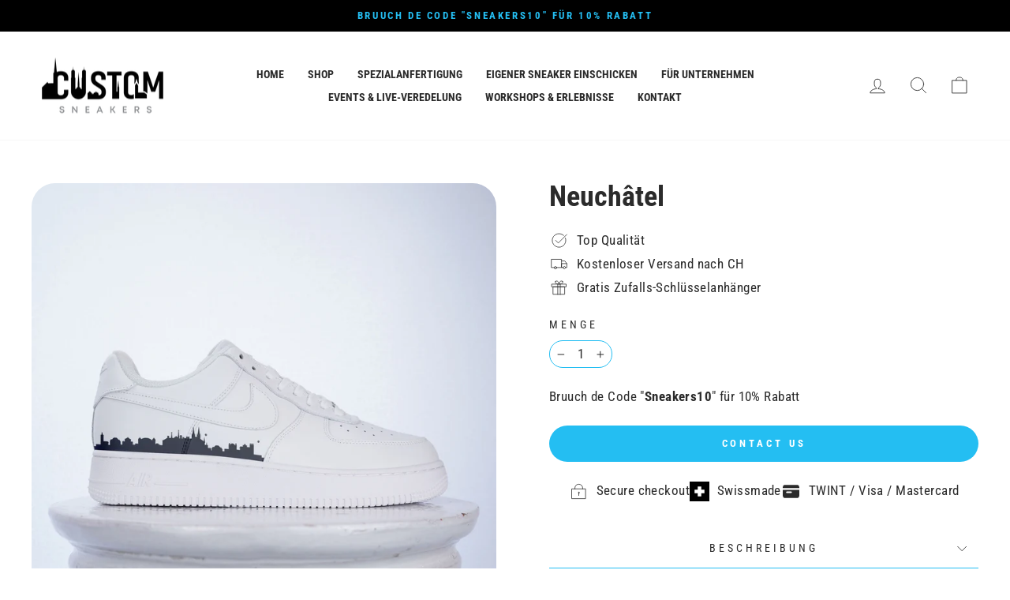

--- FILE ---
content_type: text/html; charset=utf-8
request_url: https://www.customsneakers.ch/products/neuchatel
body_size: 71960
content:
<!doctype html>
<html class="no-js" lang="de" dir="ltr">
<head>

  <meta name="facebook-domain-verification" content="g31wgca1rd515zipetn2fiw8b1oz5e" />
  <meta name="keywords" content="Custom Air Force 1, Air Force 1 Customization, Personalized Air Force 1, Custom Nike Sneakers, Air Force 1 Custom Designs, Customized Nike Shoes, Unique Air Force 1, Handmade Sneakers, Custom Air Force 1 Art, Air Force 1 Custom Artists, Bespoke Air Force 1, Exclusive Air Force 1, Limited Edition Nike Sneakers, High-Quality Custom Sneakers, Air Force 1 Custom Trends"/>


  <link rel="stylesheet" data-href="https://obscure-escarpment-2240.herokuapp.com/stylesheets/bcpo-front.css">
  <script>var bcpo_product={"id":7797436383488,"title":"Neuchâtel","handle":"neuchatel","description":"\u003cp data-mce-fragment=\"1\"\u003e\u003cspan data-mce-fragment=\"1\" style=\"font-weight: 400;\" data-mce-style=\"font-weight: 400;\"\u003eMit den Neuchâtel \u003c\/span\u003eSneakers zeigst du die Liebe zu deinem Kanton. Stylish gepaart mit schicken farblichen Akzenten der Flagge von Neuchâtel, präsentiert sich dieser Schuh in einem einzigartigen Licht voller Kantonsstärke.  \u003c\/p\u003e\n\u003cp data-mce-fragment=\"1\"\u003e\u003cspan data-mce-fragment=\"1\" style=\"font-weight: 400;\" data-mce-style=\"font-weight: 400;\"\u003eWir wollen dir die Möglichkeit geben, deinen Kanton zu repräsentieren, auf eine Art, wie man sie sonst nicht zu sehen bekommt. Unsere Schuhe stehen für Zusammenhalt, Begeisterung zu dem Kanton in dem du lebst und natürlich für das gewisse etwas Style. Lass dich begeistern, zeige wo du lebst, zeige, was du liebst und seh dabei fresh aus. \u003c\/span\u003e\u003c\/p\u003e\n\u003cp data-mce-fragment=\"1\"\u003e\u003cspan data-mce-fragment=\"1\" style=\"font-weight: 400;\" data-mce-style=\"font-weight: 400;\"\u003eDiese Sneaker werden in mühevoller Handarbeit speziell für dich angefertigt. Es wird viel Herzblut investiert, um die Sneaker so anzufertigen, dass du später zeigen kannst, wohin du gehörst. Unser Team hat bereits jahrelange Erfahrung im Customizing und der Designerstellung. Wir verwenden ausschliesslich hochwertige Materialien für deine Sneaker und der Bearbeitungsprozess dauert sage und schreibe 9 Stunden. Uns ist es wichtig, dass du am Ende voll und ganz zufrieden und glücklich mit deinen Sneakers bist.\u003c\/span\u003e\u003c\/p\u003e","published_at":"2022-06-14T23:41:18+02:00","created_at":"2022-06-14T23:32:17+02:00","vendor":"Custom Sneakers Schweiz","type":"","tags":["skyline"],"price":21600,"price_min":21600,"price_max":21600,"available":true,"price_varies":false,"compare_at_price":19800,"compare_at_price_min":19800,"compare_at_price_max":19800,"compare_at_price_varies":false,"variants":[{"id":43441303224576,"title":"Weiss \/ 35","option1":"Weiss","option2":"35","option3":null,"sku":"","requires_shipping":true,"taxable":false,"featured_image":{"id":37176580309248,"product_id":7797436383488,"position":2,"created_at":"2022-06-14T23:39:42+02:00","updated_at":"2022-11-30T19:43:19+01:00","alt":"Neuchâtel-Custom Sneakers Schweiz","width":2500,"height":2500,"src":"\/\/www.customsneakers.ch\/cdn\/shop\/products\/SHOESDESIGN_0002_Group14.jpg?v=1669833799","variant_ids":[43441303224576,43441303257344,43441303290112,43441303322880,43441303355648,43441303388416,43441303421184,43441303453952,43441303486720,43441303519488,43441303552256,43441303585024,43441303617792,43441303650560]},"available":true,"name":"Neuchâtel - Weiss \/ 35","public_title":"Weiss \/ 35","options":["Weiss","35"],"price":21600,"weight":0,"compare_at_price":19800,"inventory_management":null,"barcode":"","featured_media":{"alt":"Neuchâtel-Custom Sneakers Schweiz","id":29745089446144,"position":2,"preview_image":{"aspect_ratio":1.0,"height":2500,"width":2500,"src":"\/\/www.customsneakers.ch\/cdn\/shop\/products\/SHOESDESIGN_0002_Group14.jpg?v=1669833799"}},"requires_selling_plan":false,"selling_plan_allocations":[]},{"id":43441303257344,"title":"Weiss \/ 36","option1":"Weiss","option2":"36","option3":null,"sku":"","requires_shipping":true,"taxable":false,"featured_image":{"id":37176580309248,"product_id":7797436383488,"position":2,"created_at":"2022-06-14T23:39:42+02:00","updated_at":"2022-11-30T19:43:19+01:00","alt":"Neuchâtel-Custom Sneakers Schweiz","width":2500,"height":2500,"src":"\/\/www.customsneakers.ch\/cdn\/shop\/products\/SHOESDESIGN_0002_Group14.jpg?v=1669833799","variant_ids":[43441303224576,43441303257344,43441303290112,43441303322880,43441303355648,43441303388416,43441303421184,43441303453952,43441303486720,43441303519488,43441303552256,43441303585024,43441303617792,43441303650560]},"available":true,"name":"Neuchâtel - Weiss \/ 36","public_title":"Weiss \/ 36","options":["Weiss","36"],"price":21600,"weight":0,"compare_at_price":19800,"inventory_management":null,"barcode":"","featured_media":{"alt":"Neuchâtel-Custom Sneakers Schweiz","id":29745089446144,"position":2,"preview_image":{"aspect_ratio":1.0,"height":2500,"width":2500,"src":"\/\/www.customsneakers.ch\/cdn\/shop\/products\/SHOESDESIGN_0002_Group14.jpg?v=1669833799"}},"requires_selling_plan":false,"selling_plan_allocations":[]},{"id":43441303290112,"title":"Weiss \/ 37.5","option1":"Weiss","option2":"37.5","option3":null,"sku":"","requires_shipping":true,"taxable":false,"featured_image":{"id":37176580309248,"product_id":7797436383488,"position":2,"created_at":"2022-06-14T23:39:42+02:00","updated_at":"2022-11-30T19:43:19+01:00","alt":"Neuchâtel-Custom Sneakers Schweiz","width":2500,"height":2500,"src":"\/\/www.customsneakers.ch\/cdn\/shop\/products\/SHOESDESIGN_0002_Group14.jpg?v=1669833799","variant_ids":[43441303224576,43441303257344,43441303290112,43441303322880,43441303355648,43441303388416,43441303421184,43441303453952,43441303486720,43441303519488,43441303552256,43441303585024,43441303617792,43441303650560]},"available":true,"name":"Neuchâtel - Weiss \/ 37.5","public_title":"Weiss \/ 37.5","options":["Weiss","37.5"],"price":21600,"weight":0,"compare_at_price":19800,"inventory_management":null,"barcode":"","featured_media":{"alt":"Neuchâtel-Custom Sneakers Schweiz","id":29745089446144,"position":2,"preview_image":{"aspect_ratio":1.0,"height":2500,"width":2500,"src":"\/\/www.customsneakers.ch\/cdn\/shop\/products\/SHOESDESIGN_0002_Group14.jpg?v=1669833799"}},"requires_selling_plan":false,"selling_plan_allocations":[]},{"id":43441303322880,"title":"Weiss \/ 38","option1":"Weiss","option2":"38","option3":null,"sku":"","requires_shipping":true,"taxable":false,"featured_image":{"id":37176580309248,"product_id":7797436383488,"position":2,"created_at":"2022-06-14T23:39:42+02:00","updated_at":"2022-11-30T19:43:19+01:00","alt":"Neuchâtel-Custom Sneakers Schweiz","width":2500,"height":2500,"src":"\/\/www.customsneakers.ch\/cdn\/shop\/products\/SHOESDESIGN_0002_Group14.jpg?v=1669833799","variant_ids":[43441303224576,43441303257344,43441303290112,43441303322880,43441303355648,43441303388416,43441303421184,43441303453952,43441303486720,43441303519488,43441303552256,43441303585024,43441303617792,43441303650560]},"available":true,"name":"Neuchâtel - Weiss \/ 38","public_title":"Weiss \/ 38","options":["Weiss","38"],"price":21600,"weight":0,"compare_at_price":19800,"inventory_management":null,"barcode":"","featured_media":{"alt":"Neuchâtel-Custom Sneakers Schweiz","id":29745089446144,"position":2,"preview_image":{"aspect_ratio":1.0,"height":2500,"width":2500,"src":"\/\/www.customsneakers.ch\/cdn\/shop\/products\/SHOESDESIGN_0002_Group14.jpg?v=1669833799"}},"requires_selling_plan":false,"selling_plan_allocations":[]},{"id":43441303355648,"title":"Weiss \/ 39","option1":"Weiss","option2":"39","option3":null,"sku":"","requires_shipping":true,"taxable":false,"featured_image":{"id":37176580309248,"product_id":7797436383488,"position":2,"created_at":"2022-06-14T23:39:42+02:00","updated_at":"2022-11-30T19:43:19+01:00","alt":"Neuchâtel-Custom Sneakers Schweiz","width":2500,"height":2500,"src":"\/\/www.customsneakers.ch\/cdn\/shop\/products\/SHOESDESIGN_0002_Group14.jpg?v=1669833799","variant_ids":[43441303224576,43441303257344,43441303290112,43441303322880,43441303355648,43441303388416,43441303421184,43441303453952,43441303486720,43441303519488,43441303552256,43441303585024,43441303617792,43441303650560]},"available":true,"name":"Neuchâtel - Weiss \/ 39","public_title":"Weiss \/ 39","options":["Weiss","39"],"price":21600,"weight":0,"compare_at_price":19800,"inventory_management":null,"barcode":"","featured_media":{"alt":"Neuchâtel-Custom Sneakers Schweiz","id":29745089446144,"position":2,"preview_image":{"aspect_ratio":1.0,"height":2500,"width":2500,"src":"\/\/www.customsneakers.ch\/cdn\/shop\/products\/SHOESDESIGN_0002_Group14.jpg?v=1669833799"}},"requires_selling_plan":false,"selling_plan_allocations":[]},{"id":43441303388416,"title":"Weiss \/ 40","option1":"Weiss","option2":"40","option3":null,"sku":"","requires_shipping":true,"taxable":false,"featured_image":{"id":37176580309248,"product_id":7797436383488,"position":2,"created_at":"2022-06-14T23:39:42+02:00","updated_at":"2022-11-30T19:43:19+01:00","alt":"Neuchâtel-Custom Sneakers Schweiz","width":2500,"height":2500,"src":"\/\/www.customsneakers.ch\/cdn\/shop\/products\/SHOESDESIGN_0002_Group14.jpg?v=1669833799","variant_ids":[43441303224576,43441303257344,43441303290112,43441303322880,43441303355648,43441303388416,43441303421184,43441303453952,43441303486720,43441303519488,43441303552256,43441303585024,43441303617792,43441303650560]},"available":true,"name":"Neuchâtel - Weiss \/ 40","public_title":"Weiss \/ 40","options":["Weiss","40"],"price":21600,"weight":0,"compare_at_price":19800,"inventory_management":null,"barcode":"","featured_media":{"alt":"Neuchâtel-Custom Sneakers Schweiz","id":29745089446144,"position":2,"preview_image":{"aspect_ratio":1.0,"height":2500,"width":2500,"src":"\/\/www.customsneakers.ch\/cdn\/shop\/products\/SHOESDESIGN_0002_Group14.jpg?v=1669833799"}},"requires_selling_plan":false,"selling_plan_allocations":[]},{"id":43441303421184,"title":"Weiss \/ 41","option1":"Weiss","option2":"41","option3":null,"sku":"","requires_shipping":true,"taxable":false,"featured_image":{"id":37176580309248,"product_id":7797436383488,"position":2,"created_at":"2022-06-14T23:39:42+02:00","updated_at":"2022-11-30T19:43:19+01:00","alt":"Neuchâtel-Custom Sneakers Schweiz","width":2500,"height":2500,"src":"\/\/www.customsneakers.ch\/cdn\/shop\/products\/SHOESDESIGN_0002_Group14.jpg?v=1669833799","variant_ids":[43441303224576,43441303257344,43441303290112,43441303322880,43441303355648,43441303388416,43441303421184,43441303453952,43441303486720,43441303519488,43441303552256,43441303585024,43441303617792,43441303650560]},"available":true,"name":"Neuchâtel - Weiss \/ 41","public_title":"Weiss \/ 41","options":["Weiss","41"],"price":21600,"weight":0,"compare_at_price":19800,"inventory_management":null,"barcode":"","featured_media":{"alt":"Neuchâtel-Custom Sneakers Schweiz","id":29745089446144,"position":2,"preview_image":{"aspect_ratio":1.0,"height":2500,"width":2500,"src":"\/\/www.customsneakers.ch\/cdn\/shop\/products\/SHOESDESIGN_0002_Group14.jpg?v=1669833799"}},"requires_selling_plan":false,"selling_plan_allocations":[]},{"id":43441303453952,"title":"Weiss \/ 42","option1":"Weiss","option2":"42","option3":null,"sku":"","requires_shipping":true,"taxable":false,"featured_image":{"id":37176580309248,"product_id":7797436383488,"position":2,"created_at":"2022-06-14T23:39:42+02:00","updated_at":"2022-11-30T19:43:19+01:00","alt":"Neuchâtel-Custom Sneakers Schweiz","width":2500,"height":2500,"src":"\/\/www.customsneakers.ch\/cdn\/shop\/products\/SHOESDESIGN_0002_Group14.jpg?v=1669833799","variant_ids":[43441303224576,43441303257344,43441303290112,43441303322880,43441303355648,43441303388416,43441303421184,43441303453952,43441303486720,43441303519488,43441303552256,43441303585024,43441303617792,43441303650560]},"available":true,"name":"Neuchâtel - Weiss \/ 42","public_title":"Weiss \/ 42","options":["Weiss","42"],"price":21600,"weight":0,"compare_at_price":19800,"inventory_management":null,"barcode":"","featured_media":{"alt":"Neuchâtel-Custom Sneakers Schweiz","id":29745089446144,"position":2,"preview_image":{"aspect_ratio":1.0,"height":2500,"width":2500,"src":"\/\/www.customsneakers.ch\/cdn\/shop\/products\/SHOESDESIGN_0002_Group14.jpg?v=1669833799"}},"requires_selling_plan":false,"selling_plan_allocations":[]},{"id":43441303486720,"title":"Weiss \/ 43","option1":"Weiss","option2":"43","option3":null,"sku":"","requires_shipping":true,"taxable":false,"featured_image":{"id":37176580309248,"product_id":7797436383488,"position":2,"created_at":"2022-06-14T23:39:42+02:00","updated_at":"2022-11-30T19:43:19+01:00","alt":"Neuchâtel-Custom Sneakers Schweiz","width":2500,"height":2500,"src":"\/\/www.customsneakers.ch\/cdn\/shop\/products\/SHOESDESIGN_0002_Group14.jpg?v=1669833799","variant_ids":[43441303224576,43441303257344,43441303290112,43441303322880,43441303355648,43441303388416,43441303421184,43441303453952,43441303486720,43441303519488,43441303552256,43441303585024,43441303617792,43441303650560]},"available":true,"name":"Neuchâtel - Weiss \/ 43","public_title":"Weiss \/ 43","options":["Weiss","43"],"price":21600,"weight":0,"compare_at_price":19800,"inventory_management":null,"barcode":"","featured_media":{"alt":"Neuchâtel-Custom Sneakers Schweiz","id":29745089446144,"position":2,"preview_image":{"aspect_ratio":1.0,"height":2500,"width":2500,"src":"\/\/www.customsneakers.ch\/cdn\/shop\/products\/SHOESDESIGN_0002_Group14.jpg?v=1669833799"}},"requires_selling_plan":false,"selling_plan_allocations":[]},{"id":43441303519488,"title":"Weiss \/ 44","option1":"Weiss","option2":"44","option3":null,"sku":"","requires_shipping":true,"taxable":false,"featured_image":{"id":37176580309248,"product_id":7797436383488,"position":2,"created_at":"2022-06-14T23:39:42+02:00","updated_at":"2022-11-30T19:43:19+01:00","alt":"Neuchâtel-Custom Sneakers Schweiz","width":2500,"height":2500,"src":"\/\/www.customsneakers.ch\/cdn\/shop\/products\/SHOESDESIGN_0002_Group14.jpg?v=1669833799","variant_ids":[43441303224576,43441303257344,43441303290112,43441303322880,43441303355648,43441303388416,43441303421184,43441303453952,43441303486720,43441303519488,43441303552256,43441303585024,43441303617792,43441303650560]},"available":true,"name":"Neuchâtel - Weiss \/ 44","public_title":"Weiss \/ 44","options":["Weiss","44"],"price":21600,"weight":0,"compare_at_price":19800,"inventory_management":null,"barcode":"","featured_media":{"alt":"Neuchâtel-Custom Sneakers Schweiz","id":29745089446144,"position":2,"preview_image":{"aspect_ratio":1.0,"height":2500,"width":2500,"src":"\/\/www.customsneakers.ch\/cdn\/shop\/products\/SHOESDESIGN_0002_Group14.jpg?v=1669833799"}},"requires_selling_plan":false,"selling_plan_allocations":[]},{"id":43441303552256,"title":"Weiss \/ 45","option1":"Weiss","option2":"45","option3":null,"sku":"","requires_shipping":true,"taxable":false,"featured_image":{"id":37176580309248,"product_id":7797436383488,"position":2,"created_at":"2022-06-14T23:39:42+02:00","updated_at":"2022-11-30T19:43:19+01:00","alt":"Neuchâtel-Custom Sneakers Schweiz","width":2500,"height":2500,"src":"\/\/www.customsneakers.ch\/cdn\/shop\/products\/SHOESDESIGN_0002_Group14.jpg?v=1669833799","variant_ids":[43441303224576,43441303257344,43441303290112,43441303322880,43441303355648,43441303388416,43441303421184,43441303453952,43441303486720,43441303519488,43441303552256,43441303585024,43441303617792,43441303650560]},"available":true,"name":"Neuchâtel - Weiss \/ 45","public_title":"Weiss \/ 45","options":["Weiss","45"],"price":21600,"weight":0,"compare_at_price":19800,"inventory_management":null,"barcode":"","featured_media":{"alt":"Neuchâtel-Custom Sneakers Schweiz","id":29745089446144,"position":2,"preview_image":{"aspect_ratio":1.0,"height":2500,"width":2500,"src":"\/\/www.customsneakers.ch\/cdn\/shop\/products\/SHOESDESIGN_0002_Group14.jpg?v=1669833799"}},"requires_selling_plan":false,"selling_plan_allocations":[]},{"id":43441303585024,"title":"Weiss \/ 46","option1":"Weiss","option2":"46","option3":null,"sku":"","requires_shipping":true,"taxable":false,"featured_image":{"id":37176580309248,"product_id":7797436383488,"position":2,"created_at":"2022-06-14T23:39:42+02:00","updated_at":"2022-11-30T19:43:19+01:00","alt":"Neuchâtel-Custom Sneakers Schweiz","width":2500,"height":2500,"src":"\/\/www.customsneakers.ch\/cdn\/shop\/products\/SHOESDESIGN_0002_Group14.jpg?v=1669833799","variant_ids":[43441303224576,43441303257344,43441303290112,43441303322880,43441303355648,43441303388416,43441303421184,43441303453952,43441303486720,43441303519488,43441303552256,43441303585024,43441303617792,43441303650560]},"available":true,"name":"Neuchâtel - Weiss \/ 46","public_title":"Weiss \/ 46","options":["Weiss","46"],"price":21600,"weight":0,"compare_at_price":19800,"inventory_management":null,"barcode":"","featured_media":{"alt":"Neuchâtel-Custom Sneakers Schweiz","id":29745089446144,"position":2,"preview_image":{"aspect_ratio":1.0,"height":2500,"width":2500,"src":"\/\/www.customsneakers.ch\/cdn\/shop\/products\/SHOESDESIGN_0002_Group14.jpg?v=1669833799"}},"requires_selling_plan":false,"selling_plan_allocations":[]},{"id":43441303617792,"title":"Weiss \/ 47","option1":"Weiss","option2":"47","option3":null,"sku":"","requires_shipping":true,"taxable":false,"featured_image":{"id":37176580309248,"product_id":7797436383488,"position":2,"created_at":"2022-06-14T23:39:42+02:00","updated_at":"2022-11-30T19:43:19+01:00","alt":"Neuchâtel-Custom Sneakers Schweiz","width":2500,"height":2500,"src":"\/\/www.customsneakers.ch\/cdn\/shop\/products\/SHOESDESIGN_0002_Group14.jpg?v=1669833799","variant_ids":[43441303224576,43441303257344,43441303290112,43441303322880,43441303355648,43441303388416,43441303421184,43441303453952,43441303486720,43441303519488,43441303552256,43441303585024,43441303617792,43441303650560]},"available":true,"name":"Neuchâtel - Weiss \/ 47","public_title":"Weiss \/ 47","options":["Weiss","47"],"price":21600,"weight":0,"compare_at_price":19800,"inventory_management":null,"barcode":"","featured_media":{"alt":"Neuchâtel-Custom Sneakers Schweiz","id":29745089446144,"position":2,"preview_image":{"aspect_ratio":1.0,"height":2500,"width":2500,"src":"\/\/www.customsneakers.ch\/cdn\/shop\/products\/SHOESDESIGN_0002_Group14.jpg?v=1669833799"}},"requires_selling_plan":false,"selling_plan_allocations":[]},{"id":43441303650560,"title":"Weiss \/ 48","option1":"Weiss","option2":"48","option3":null,"sku":"","requires_shipping":true,"taxable":false,"featured_image":{"id":37176580309248,"product_id":7797436383488,"position":2,"created_at":"2022-06-14T23:39:42+02:00","updated_at":"2022-11-30T19:43:19+01:00","alt":"Neuchâtel-Custom Sneakers Schweiz","width":2500,"height":2500,"src":"\/\/www.customsneakers.ch\/cdn\/shop\/products\/SHOESDESIGN_0002_Group14.jpg?v=1669833799","variant_ids":[43441303224576,43441303257344,43441303290112,43441303322880,43441303355648,43441303388416,43441303421184,43441303453952,43441303486720,43441303519488,43441303552256,43441303585024,43441303617792,43441303650560]},"available":true,"name":"Neuchâtel - Weiss \/ 48","public_title":"Weiss \/ 48","options":["Weiss","48"],"price":21600,"weight":0,"compare_at_price":19800,"inventory_management":null,"barcode":"","featured_media":{"alt":"Neuchâtel-Custom Sneakers Schweiz","id":29745089446144,"position":2,"preview_image":{"aspect_ratio":1.0,"height":2500,"width":2500,"src":"\/\/www.customsneakers.ch\/cdn\/shop\/products\/SHOESDESIGN_0002_Group14.jpg?v=1669833799"}},"requires_selling_plan":false,"selling_plan_allocations":[]},{"id":42902704619776,"title":"Schwarz \/ 35","option1":"Schwarz","option2":"35","option3":null,"sku":null,"requires_shipping":true,"taxable":false,"featured_image":{"id":38147390931200,"product_id":7797436383488,"position":4,"created_at":"2022-11-23T13:24:53+01:00","updated_at":"2022-12-10T08:00:02+01:00","alt":null,"width":2500,"height":2500,"src":"\/\/www.customsneakers.ch\/cdn\/shop\/products\/BLACK_0002_NEUCHATEL.jpg?v=1670655602","variant_ids":[42902704619776,42902704652544,42902704685312,42902704718080,42902704750848,42902704783616,42902704816384,42902704849152,42902704881920,42902704914688,42902704947456,42902704980224,42902705012992,42902705045760]},"available":true,"name":"Neuchâtel - Schwarz \/ 35","public_title":"Schwarz \/ 35","options":["Schwarz","35"],"price":21600,"weight":0,"compare_at_price":19800,"inventory_management":null,"barcode":null,"featured_media":{"alt":null,"id":30736398024960,"position":4,"preview_image":{"aspect_ratio":1.0,"height":2500,"width":2500,"src":"\/\/www.customsneakers.ch\/cdn\/shop\/products\/BLACK_0002_NEUCHATEL.jpg?v=1670655602"}},"requires_selling_plan":false,"selling_plan_allocations":[]},{"id":42902704652544,"title":"Schwarz \/ 36","option1":"Schwarz","option2":"36","option3":null,"sku":null,"requires_shipping":true,"taxable":false,"featured_image":{"id":38147390931200,"product_id":7797436383488,"position":4,"created_at":"2022-11-23T13:24:53+01:00","updated_at":"2022-12-10T08:00:02+01:00","alt":null,"width":2500,"height":2500,"src":"\/\/www.customsneakers.ch\/cdn\/shop\/products\/BLACK_0002_NEUCHATEL.jpg?v=1670655602","variant_ids":[42902704619776,42902704652544,42902704685312,42902704718080,42902704750848,42902704783616,42902704816384,42902704849152,42902704881920,42902704914688,42902704947456,42902704980224,42902705012992,42902705045760]},"available":true,"name":"Neuchâtel - Schwarz \/ 36","public_title":"Schwarz \/ 36","options":["Schwarz","36"],"price":21600,"weight":0,"compare_at_price":19800,"inventory_management":null,"barcode":null,"featured_media":{"alt":null,"id":30736398024960,"position":4,"preview_image":{"aspect_ratio":1.0,"height":2500,"width":2500,"src":"\/\/www.customsneakers.ch\/cdn\/shop\/products\/BLACK_0002_NEUCHATEL.jpg?v=1670655602"}},"requires_selling_plan":false,"selling_plan_allocations":[]},{"id":42902704685312,"title":"Schwarz \/ 37.5","option1":"Schwarz","option2":"37.5","option3":null,"sku":null,"requires_shipping":true,"taxable":false,"featured_image":{"id":38147390931200,"product_id":7797436383488,"position":4,"created_at":"2022-11-23T13:24:53+01:00","updated_at":"2022-12-10T08:00:02+01:00","alt":null,"width":2500,"height":2500,"src":"\/\/www.customsneakers.ch\/cdn\/shop\/products\/BLACK_0002_NEUCHATEL.jpg?v=1670655602","variant_ids":[42902704619776,42902704652544,42902704685312,42902704718080,42902704750848,42902704783616,42902704816384,42902704849152,42902704881920,42902704914688,42902704947456,42902704980224,42902705012992,42902705045760]},"available":true,"name":"Neuchâtel - Schwarz \/ 37.5","public_title":"Schwarz \/ 37.5","options":["Schwarz","37.5"],"price":21600,"weight":0,"compare_at_price":19800,"inventory_management":null,"barcode":null,"featured_media":{"alt":null,"id":30736398024960,"position":4,"preview_image":{"aspect_ratio":1.0,"height":2500,"width":2500,"src":"\/\/www.customsneakers.ch\/cdn\/shop\/products\/BLACK_0002_NEUCHATEL.jpg?v=1670655602"}},"requires_selling_plan":false,"selling_plan_allocations":[]},{"id":42902704718080,"title":"Schwarz \/ 38","option1":"Schwarz","option2":"38","option3":null,"sku":null,"requires_shipping":true,"taxable":false,"featured_image":{"id":38147390931200,"product_id":7797436383488,"position":4,"created_at":"2022-11-23T13:24:53+01:00","updated_at":"2022-12-10T08:00:02+01:00","alt":null,"width":2500,"height":2500,"src":"\/\/www.customsneakers.ch\/cdn\/shop\/products\/BLACK_0002_NEUCHATEL.jpg?v=1670655602","variant_ids":[42902704619776,42902704652544,42902704685312,42902704718080,42902704750848,42902704783616,42902704816384,42902704849152,42902704881920,42902704914688,42902704947456,42902704980224,42902705012992,42902705045760]},"available":true,"name":"Neuchâtel - Schwarz \/ 38","public_title":"Schwarz \/ 38","options":["Schwarz","38"],"price":21600,"weight":0,"compare_at_price":19800,"inventory_management":null,"barcode":null,"featured_media":{"alt":null,"id":30736398024960,"position":4,"preview_image":{"aspect_ratio":1.0,"height":2500,"width":2500,"src":"\/\/www.customsneakers.ch\/cdn\/shop\/products\/BLACK_0002_NEUCHATEL.jpg?v=1670655602"}},"requires_selling_plan":false,"selling_plan_allocations":[]},{"id":42902704750848,"title":"Schwarz \/ 39","option1":"Schwarz","option2":"39","option3":null,"sku":null,"requires_shipping":true,"taxable":false,"featured_image":{"id":38147390931200,"product_id":7797436383488,"position":4,"created_at":"2022-11-23T13:24:53+01:00","updated_at":"2022-12-10T08:00:02+01:00","alt":null,"width":2500,"height":2500,"src":"\/\/www.customsneakers.ch\/cdn\/shop\/products\/BLACK_0002_NEUCHATEL.jpg?v=1670655602","variant_ids":[42902704619776,42902704652544,42902704685312,42902704718080,42902704750848,42902704783616,42902704816384,42902704849152,42902704881920,42902704914688,42902704947456,42902704980224,42902705012992,42902705045760]},"available":true,"name":"Neuchâtel - Schwarz \/ 39","public_title":"Schwarz \/ 39","options":["Schwarz","39"],"price":21600,"weight":0,"compare_at_price":19800,"inventory_management":null,"barcode":null,"featured_media":{"alt":null,"id":30736398024960,"position":4,"preview_image":{"aspect_ratio":1.0,"height":2500,"width":2500,"src":"\/\/www.customsneakers.ch\/cdn\/shop\/products\/BLACK_0002_NEUCHATEL.jpg?v=1670655602"}},"requires_selling_plan":false,"selling_plan_allocations":[]},{"id":42902704783616,"title":"Schwarz \/ 40","option1":"Schwarz","option2":"40","option3":null,"sku":null,"requires_shipping":true,"taxable":false,"featured_image":{"id":38147390931200,"product_id":7797436383488,"position":4,"created_at":"2022-11-23T13:24:53+01:00","updated_at":"2022-12-10T08:00:02+01:00","alt":null,"width":2500,"height":2500,"src":"\/\/www.customsneakers.ch\/cdn\/shop\/products\/BLACK_0002_NEUCHATEL.jpg?v=1670655602","variant_ids":[42902704619776,42902704652544,42902704685312,42902704718080,42902704750848,42902704783616,42902704816384,42902704849152,42902704881920,42902704914688,42902704947456,42902704980224,42902705012992,42902705045760]},"available":true,"name":"Neuchâtel - Schwarz \/ 40","public_title":"Schwarz \/ 40","options":["Schwarz","40"],"price":21600,"weight":0,"compare_at_price":19800,"inventory_management":null,"barcode":null,"featured_media":{"alt":null,"id":30736398024960,"position":4,"preview_image":{"aspect_ratio":1.0,"height":2500,"width":2500,"src":"\/\/www.customsneakers.ch\/cdn\/shop\/products\/BLACK_0002_NEUCHATEL.jpg?v=1670655602"}},"requires_selling_plan":false,"selling_plan_allocations":[]},{"id":42902704816384,"title":"Schwarz \/ 41","option1":"Schwarz","option2":"41","option3":null,"sku":null,"requires_shipping":true,"taxable":false,"featured_image":{"id":38147390931200,"product_id":7797436383488,"position":4,"created_at":"2022-11-23T13:24:53+01:00","updated_at":"2022-12-10T08:00:02+01:00","alt":null,"width":2500,"height":2500,"src":"\/\/www.customsneakers.ch\/cdn\/shop\/products\/BLACK_0002_NEUCHATEL.jpg?v=1670655602","variant_ids":[42902704619776,42902704652544,42902704685312,42902704718080,42902704750848,42902704783616,42902704816384,42902704849152,42902704881920,42902704914688,42902704947456,42902704980224,42902705012992,42902705045760]},"available":true,"name":"Neuchâtel - Schwarz \/ 41","public_title":"Schwarz \/ 41","options":["Schwarz","41"],"price":21600,"weight":0,"compare_at_price":19800,"inventory_management":null,"barcode":null,"featured_media":{"alt":null,"id":30736398024960,"position":4,"preview_image":{"aspect_ratio":1.0,"height":2500,"width":2500,"src":"\/\/www.customsneakers.ch\/cdn\/shop\/products\/BLACK_0002_NEUCHATEL.jpg?v=1670655602"}},"requires_selling_plan":false,"selling_plan_allocations":[]},{"id":42902704849152,"title":"Schwarz \/ 42","option1":"Schwarz","option2":"42","option3":null,"sku":null,"requires_shipping":true,"taxable":false,"featured_image":{"id":38147390931200,"product_id":7797436383488,"position":4,"created_at":"2022-11-23T13:24:53+01:00","updated_at":"2022-12-10T08:00:02+01:00","alt":null,"width":2500,"height":2500,"src":"\/\/www.customsneakers.ch\/cdn\/shop\/products\/BLACK_0002_NEUCHATEL.jpg?v=1670655602","variant_ids":[42902704619776,42902704652544,42902704685312,42902704718080,42902704750848,42902704783616,42902704816384,42902704849152,42902704881920,42902704914688,42902704947456,42902704980224,42902705012992,42902705045760]},"available":true,"name":"Neuchâtel - Schwarz \/ 42","public_title":"Schwarz \/ 42","options":["Schwarz","42"],"price":21600,"weight":0,"compare_at_price":19800,"inventory_management":null,"barcode":null,"featured_media":{"alt":null,"id":30736398024960,"position":4,"preview_image":{"aspect_ratio":1.0,"height":2500,"width":2500,"src":"\/\/www.customsneakers.ch\/cdn\/shop\/products\/BLACK_0002_NEUCHATEL.jpg?v=1670655602"}},"requires_selling_plan":false,"selling_plan_allocations":[]},{"id":42902704881920,"title":"Schwarz \/ 43","option1":"Schwarz","option2":"43","option3":null,"sku":null,"requires_shipping":true,"taxable":false,"featured_image":{"id":38147390931200,"product_id":7797436383488,"position":4,"created_at":"2022-11-23T13:24:53+01:00","updated_at":"2022-12-10T08:00:02+01:00","alt":null,"width":2500,"height":2500,"src":"\/\/www.customsneakers.ch\/cdn\/shop\/products\/BLACK_0002_NEUCHATEL.jpg?v=1670655602","variant_ids":[42902704619776,42902704652544,42902704685312,42902704718080,42902704750848,42902704783616,42902704816384,42902704849152,42902704881920,42902704914688,42902704947456,42902704980224,42902705012992,42902705045760]},"available":true,"name":"Neuchâtel - Schwarz \/ 43","public_title":"Schwarz \/ 43","options":["Schwarz","43"],"price":21600,"weight":0,"compare_at_price":19800,"inventory_management":null,"barcode":null,"featured_media":{"alt":null,"id":30736398024960,"position":4,"preview_image":{"aspect_ratio":1.0,"height":2500,"width":2500,"src":"\/\/www.customsneakers.ch\/cdn\/shop\/products\/BLACK_0002_NEUCHATEL.jpg?v=1670655602"}},"requires_selling_plan":false,"selling_plan_allocations":[]},{"id":42902704914688,"title":"Schwarz \/ 44","option1":"Schwarz","option2":"44","option3":null,"sku":null,"requires_shipping":true,"taxable":false,"featured_image":{"id":38147390931200,"product_id":7797436383488,"position":4,"created_at":"2022-11-23T13:24:53+01:00","updated_at":"2022-12-10T08:00:02+01:00","alt":null,"width":2500,"height":2500,"src":"\/\/www.customsneakers.ch\/cdn\/shop\/products\/BLACK_0002_NEUCHATEL.jpg?v=1670655602","variant_ids":[42902704619776,42902704652544,42902704685312,42902704718080,42902704750848,42902704783616,42902704816384,42902704849152,42902704881920,42902704914688,42902704947456,42902704980224,42902705012992,42902705045760]},"available":true,"name":"Neuchâtel - Schwarz \/ 44","public_title":"Schwarz \/ 44","options":["Schwarz","44"],"price":21600,"weight":0,"compare_at_price":19800,"inventory_management":null,"barcode":null,"featured_media":{"alt":null,"id":30736398024960,"position":4,"preview_image":{"aspect_ratio":1.0,"height":2500,"width":2500,"src":"\/\/www.customsneakers.ch\/cdn\/shop\/products\/BLACK_0002_NEUCHATEL.jpg?v=1670655602"}},"requires_selling_plan":false,"selling_plan_allocations":[]},{"id":42902704947456,"title":"Schwarz \/ 45","option1":"Schwarz","option2":"45","option3":null,"sku":null,"requires_shipping":true,"taxable":false,"featured_image":{"id":38147390931200,"product_id":7797436383488,"position":4,"created_at":"2022-11-23T13:24:53+01:00","updated_at":"2022-12-10T08:00:02+01:00","alt":null,"width":2500,"height":2500,"src":"\/\/www.customsneakers.ch\/cdn\/shop\/products\/BLACK_0002_NEUCHATEL.jpg?v=1670655602","variant_ids":[42902704619776,42902704652544,42902704685312,42902704718080,42902704750848,42902704783616,42902704816384,42902704849152,42902704881920,42902704914688,42902704947456,42902704980224,42902705012992,42902705045760]},"available":true,"name":"Neuchâtel - Schwarz \/ 45","public_title":"Schwarz \/ 45","options":["Schwarz","45"],"price":21600,"weight":0,"compare_at_price":19800,"inventory_management":null,"barcode":null,"featured_media":{"alt":null,"id":30736398024960,"position":4,"preview_image":{"aspect_ratio":1.0,"height":2500,"width":2500,"src":"\/\/www.customsneakers.ch\/cdn\/shop\/products\/BLACK_0002_NEUCHATEL.jpg?v=1670655602"}},"requires_selling_plan":false,"selling_plan_allocations":[]},{"id":42902704980224,"title":"Schwarz \/ 46","option1":"Schwarz","option2":"46","option3":null,"sku":null,"requires_shipping":true,"taxable":false,"featured_image":{"id":38147390931200,"product_id":7797436383488,"position":4,"created_at":"2022-11-23T13:24:53+01:00","updated_at":"2022-12-10T08:00:02+01:00","alt":null,"width":2500,"height":2500,"src":"\/\/www.customsneakers.ch\/cdn\/shop\/products\/BLACK_0002_NEUCHATEL.jpg?v=1670655602","variant_ids":[42902704619776,42902704652544,42902704685312,42902704718080,42902704750848,42902704783616,42902704816384,42902704849152,42902704881920,42902704914688,42902704947456,42902704980224,42902705012992,42902705045760]},"available":true,"name":"Neuchâtel - Schwarz \/ 46","public_title":"Schwarz \/ 46","options":["Schwarz","46"],"price":21600,"weight":0,"compare_at_price":19800,"inventory_management":null,"barcode":null,"featured_media":{"alt":null,"id":30736398024960,"position":4,"preview_image":{"aspect_ratio":1.0,"height":2500,"width":2500,"src":"\/\/www.customsneakers.ch\/cdn\/shop\/products\/BLACK_0002_NEUCHATEL.jpg?v=1670655602"}},"requires_selling_plan":false,"selling_plan_allocations":[]},{"id":42902705012992,"title":"Schwarz \/ 47","option1":"Schwarz","option2":"47","option3":null,"sku":null,"requires_shipping":true,"taxable":false,"featured_image":{"id":38147390931200,"product_id":7797436383488,"position":4,"created_at":"2022-11-23T13:24:53+01:00","updated_at":"2022-12-10T08:00:02+01:00","alt":null,"width":2500,"height":2500,"src":"\/\/www.customsneakers.ch\/cdn\/shop\/products\/BLACK_0002_NEUCHATEL.jpg?v=1670655602","variant_ids":[42902704619776,42902704652544,42902704685312,42902704718080,42902704750848,42902704783616,42902704816384,42902704849152,42902704881920,42902704914688,42902704947456,42902704980224,42902705012992,42902705045760]},"available":true,"name":"Neuchâtel - Schwarz \/ 47","public_title":"Schwarz \/ 47","options":["Schwarz","47"],"price":21600,"weight":0,"compare_at_price":19800,"inventory_management":null,"barcode":null,"featured_media":{"alt":null,"id":30736398024960,"position":4,"preview_image":{"aspect_ratio":1.0,"height":2500,"width":2500,"src":"\/\/www.customsneakers.ch\/cdn\/shop\/products\/BLACK_0002_NEUCHATEL.jpg?v=1670655602"}},"requires_selling_plan":false,"selling_plan_allocations":[]},{"id":42902705045760,"title":"Schwarz \/ 48","option1":"Schwarz","option2":"48","option3":null,"sku":null,"requires_shipping":true,"taxable":false,"featured_image":{"id":38147390931200,"product_id":7797436383488,"position":4,"created_at":"2022-11-23T13:24:53+01:00","updated_at":"2022-12-10T08:00:02+01:00","alt":null,"width":2500,"height":2500,"src":"\/\/www.customsneakers.ch\/cdn\/shop\/products\/BLACK_0002_NEUCHATEL.jpg?v=1670655602","variant_ids":[42902704619776,42902704652544,42902704685312,42902704718080,42902704750848,42902704783616,42902704816384,42902704849152,42902704881920,42902704914688,42902704947456,42902704980224,42902705012992,42902705045760]},"available":true,"name":"Neuchâtel - Schwarz \/ 48","public_title":"Schwarz \/ 48","options":["Schwarz","48"],"price":21600,"weight":0,"compare_at_price":19800,"inventory_management":null,"barcode":null,"featured_media":{"alt":null,"id":30736398024960,"position":4,"preview_image":{"aspect_ratio":1.0,"height":2500,"width":2500,"src":"\/\/www.customsneakers.ch\/cdn\/shop\/products\/BLACK_0002_NEUCHATEL.jpg?v=1670655602"}},"requires_selling_plan":false,"selling_plan_allocations":[]}],"images":["\/\/www.customsneakers.ch\/cdn\/shop\/files\/Untitled-3_0006_NEUCHATEL.jpg?v=1730128472","\/\/www.customsneakers.ch\/cdn\/shop\/products\/SHOESDESIGN_0002_Group14.jpg?v=1669833799","\/\/www.customsneakers.ch\/cdn\/shop\/products\/SHOESDESIGN_0001_Group13.jpg?v=1670655602","\/\/www.customsneakers.ch\/cdn\/shop\/products\/BLACK_0002_NEUCHATEL.jpg?v=1670655602","\/\/www.customsneakers.ch\/cdn\/shop\/products\/BLACK_0003_NEUCHATEL.jpg?v=1670655602"],"featured_image":"\/\/www.customsneakers.ch\/cdn\/shop\/files\/Untitled-3_0006_NEUCHATEL.jpg?v=1730128472","options":["Farbe","."],"media":[{"alt":null,"id":62771949666688,"position":1,"preview_image":{"aspect_ratio":1.0,"height":3000,"width":3000,"src":"\/\/www.customsneakers.ch\/cdn\/shop\/files\/Untitled-3_0006_NEUCHATEL.jpg?v=1730128472"},"aspect_ratio":1.0,"height":3000,"media_type":"image","src":"\/\/www.customsneakers.ch\/cdn\/shop\/files\/Untitled-3_0006_NEUCHATEL.jpg?v=1730128472","width":3000},{"alt":"Neuchâtel-Custom Sneakers Schweiz","id":29745089446144,"position":2,"preview_image":{"aspect_ratio":1.0,"height":2500,"width":2500,"src":"\/\/www.customsneakers.ch\/cdn\/shop\/products\/SHOESDESIGN_0002_Group14.jpg?v=1669833799"},"aspect_ratio":1.0,"height":2500,"media_type":"image","src":"\/\/www.customsneakers.ch\/cdn\/shop\/products\/SHOESDESIGN_0002_Group14.jpg?v=1669833799","width":2500},{"alt":"Neuchâtel-Custom Sneakers Schweiz","id":29745089413376,"position":3,"preview_image":{"aspect_ratio":1.0,"height":2500,"width":2500,"src":"\/\/www.customsneakers.ch\/cdn\/shop\/products\/SHOESDESIGN_0001_Group13.jpg?v=1670655602"},"aspect_ratio":1.0,"height":2500,"media_type":"image","src":"\/\/www.customsneakers.ch\/cdn\/shop\/products\/SHOESDESIGN_0001_Group13.jpg?v=1670655602","width":2500},{"alt":null,"id":30736398024960,"position":4,"preview_image":{"aspect_ratio":1.0,"height":2500,"width":2500,"src":"\/\/www.customsneakers.ch\/cdn\/shop\/products\/BLACK_0002_NEUCHATEL.jpg?v=1670655602"},"aspect_ratio":1.0,"height":2500,"media_type":"image","src":"\/\/www.customsneakers.ch\/cdn\/shop\/products\/BLACK_0002_NEUCHATEL.jpg?v=1670655602","width":2500},{"alt":null,"id":30736397992192,"position":5,"preview_image":{"aspect_ratio":1.0,"height":2500,"width":2500,"src":"\/\/www.customsneakers.ch\/cdn\/shop\/products\/BLACK_0003_NEUCHATEL.jpg?v=1670655602"},"aspect_ratio":1.0,"height":2500,"media_type":"image","src":"\/\/www.customsneakers.ch\/cdn\/shop\/products\/BLACK_0003_NEUCHATEL.jpg?v=1670655602","width":2500}],"requires_selling_plan":false,"selling_plan_groups":[],"content":"\u003cp data-mce-fragment=\"1\"\u003e\u003cspan data-mce-fragment=\"1\" style=\"font-weight: 400;\" data-mce-style=\"font-weight: 400;\"\u003eMit den Neuchâtel \u003c\/span\u003eSneakers zeigst du die Liebe zu deinem Kanton. Stylish gepaart mit schicken farblichen Akzenten der Flagge von Neuchâtel, präsentiert sich dieser Schuh in einem einzigartigen Licht voller Kantonsstärke.  \u003c\/p\u003e\n\u003cp data-mce-fragment=\"1\"\u003e\u003cspan data-mce-fragment=\"1\" style=\"font-weight: 400;\" data-mce-style=\"font-weight: 400;\"\u003eWir wollen dir die Möglichkeit geben, deinen Kanton zu repräsentieren, auf eine Art, wie man sie sonst nicht zu sehen bekommt. Unsere Schuhe stehen für Zusammenhalt, Begeisterung zu dem Kanton in dem du lebst und natürlich für das gewisse etwas Style. Lass dich begeistern, zeige wo du lebst, zeige, was du liebst und seh dabei fresh aus. \u003c\/span\u003e\u003c\/p\u003e\n\u003cp data-mce-fragment=\"1\"\u003e\u003cspan data-mce-fragment=\"1\" style=\"font-weight: 400;\" data-mce-style=\"font-weight: 400;\"\u003eDiese Sneaker werden in mühevoller Handarbeit speziell für dich angefertigt. Es wird viel Herzblut investiert, um die Sneaker so anzufertigen, dass du später zeigen kannst, wohin du gehörst. Unser Team hat bereits jahrelange Erfahrung im Customizing und der Designerstellung. Wir verwenden ausschliesslich hochwertige Materialien für deine Sneaker und der Bearbeitungsprozess dauert sage und schreibe 9 Stunden. Uns ist es wichtig, dass du am Ende voll und ganz zufrieden und glücklich mit deinen Sneakers bist.\u003c\/span\u003e\u003c\/p\u003e"};  var bcpo_settings={"shop_currency":"CHF","money_format2":"SFr. {{amount}} CHF","money_format_without_currency":"SFr. {{amount}}"};var inventory_quantity = [];inventory_quantity.push(0);inventory_quantity.push(0);inventory_quantity.push(0);inventory_quantity.push(0);inventory_quantity.push(0);inventory_quantity.push(0);inventory_quantity.push(0);inventory_quantity.push(0);inventory_quantity.push(0);inventory_quantity.push(0);inventory_quantity.push(0);inventory_quantity.push(0);inventory_quantity.push(0);inventory_quantity.push(0);inventory_quantity.push(0);inventory_quantity.push(0);inventory_quantity.push(0);inventory_quantity.push(0);inventory_quantity.push(0);inventory_quantity.push(0);inventory_quantity.push(0);inventory_quantity.push(0);inventory_quantity.push(0);inventory_quantity.push(0);inventory_quantity.push(0);inventory_quantity.push(0);inventory_quantity.push(0);inventory_quantity.push(0);if(bcpo_product) { for (var i = 0; i < bcpo_product.variants.length; i += 1) { bcpo_product.variants[i].inventory_quantity = inventory_quantity[i]; }}window.bcpo = window.bcpo || {}; bcpo.cart = {"note":null,"attributes":{},"original_total_price":0,"total_price":0,"total_discount":0,"total_weight":0.0,"item_count":0,"items":[],"requires_shipping":false,"currency":"CHF","items_subtotal_price":0,"cart_level_discount_applications":[],"checkout_charge_amount":0}; bcpo.ogFormData = FormData; bcpo.money_with_currency_format = "SFr. {{amount}} CHF";bcpo.money_format = "SFr. {{amount}}";</script> 
    <script src='//www.customsneakers.ch/cdn/shop/t/11/assets/sealapps_email_config.js?v=136218383419054340931713858752' defer='defer' ></script> 
    <script src='//www.customsneakers.ch/cdn/shop/t/11/assets/product_restore_email.js?v=155182420076215696901713858752' defer='defer' ></script> 
    <script id='em_product_variants' type='application/json'>
        [{"id":43441303224576,"title":"Weiss \/ 35","option1":"Weiss","option2":"35","option3":null,"sku":"","requires_shipping":true,"taxable":false,"featured_image":{"id":37176580309248,"product_id":7797436383488,"position":2,"created_at":"2022-06-14T23:39:42+02:00","updated_at":"2022-11-30T19:43:19+01:00","alt":"Neuchâtel-Custom Sneakers Schweiz","width":2500,"height":2500,"src":"\/\/www.customsneakers.ch\/cdn\/shop\/products\/SHOESDESIGN_0002_Group14.jpg?v=1669833799","variant_ids":[43441303224576,43441303257344,43441303290112,43441303322880,43441303355648,43441303388416,43441303421184,43441303453952,43441303486720,43441303519488,43441303552256,43441303585024,43441303617792,43441303650560]},"available":true,"name":"Neuchâtel - Weiss \/ 35","public_title":"Weiss \/ 35","options":["Weiss","35"],"price":21600,"weight":0,"compare_at_price":19800,"inventory_management":null,"barcode":"","featured_media":{"alt":"Neuchâtel-Custom Sneakers Schweiz","id":29745089446144,"position":2,"preview_image":{"aspect_ratio":1.0,"height":2500,"width":2500,"src":"\/\/www.customsneakers.ch\/cdn\/shop\/products\/SHOESDESIGN_0002_Group14.jpg?v=1669833799"}},"requires_selling_plan":false,"selling_plan_allocations":[]},{"id":43441303257344,"title":"Weiss \/ 36","option1":"Weiss","option2":"36","option3":null,"sku":"","requires_shipping":true,"taxable":false,"featured_image":{"id":37176580309248,"product_id":7797436383488,"position":2,"created_at":"2022-06-14T23:39:42+02:00","updated_at":"2022-11-30T19:43:19+01:00","alt":"Neuchâtel-Custom Sneakers Schweiz","width":2500,"height":2500,"src":"\/\/www.customsneakers.ch\/cdn\/shop\/products\/SHOESDESIGN_0002_Group14.jpg?v=1669833799","variant_ids":[43441303224576,43441303257344,43441303290112,43441303322880,43441303355648,43441303388416,43441303421184,43441303453952,43441303486720,43441303519488,43441303552256,43441303585024,43441303617792,43441303650560]},"available":true,"name":"Neuchâtel - Weiss \/ 36","public_title":"Weiss \/ 36","options":["Weiss","36"],"price":21600,"weight":0,"compare_at_price":19800,"inventory_management":null,"barcode":"","featured_media":{"alt":"Neuchâtel-Custom Sneakers Schweiz","id":29745089446144,"position":2,"preview_image":{"aspect_ratio":1.0,"height":2500,"width":2500,"src":"\/\/www.customsneakers.ch\/cdn\/shop\/products\/SHOESDESIGN_0002_Group14.jpg?v=1669833799"}},"requires_selling_plan":false,"selling_plan_allocations":[]},{"id":43441303290112,"title":"Weiss \/ 37.5","option1":"Weiss","option2":"37.5","option3":null,"sku":"","requires_shipping":true,"taxable":false,"featured_image":{"id":37176580309248,"product_id":7797436383488,"position":2,"created_at":"2022-06-14T23:39:42+02:00","updated_at":"2022-11-30T19:43:19+01:00","alt":"Neuchâtel-Custom Sneakers Schweiz","width":2500,"height":2500,"src":"\/\/www.customsneakers.ch\/cdn\/shop\/products\/SHOESDESIGN_0002_Group14.jpg?v=1669833799","variant_ids":[43441303224576,43441303257344,43441303290112,43441303322880,43441303355648,43441303388416,43441303421184,43441303453952,43441303486720,43441303519488,43441303552256,43441303585024,43441303617792,43441303650560]},"available":true,"name":"Neuchâtel - Weiss \/ 37.5","public_title":"Weiss \/ 37.5","options":["Weiss","37.5"],"price":21600,"weight":0,"compare_at_price":19800,"inventory_management":null,"barcode":"","featured_media":{"alt":"Neuchâtel-Custom Sneakers Schweiz","id":29745089446144,"position":2,"preview_image":{"aspect_ratio":1.0,"height":2500,"width":2500,"src":"\/\/www.customsneakers.ch\/cdn\/shop\/products\/SHOESDESIGN_0002_Group14.jpg?v=1669833799"}},"requires_selling_plan":false,"selling_plan_allocations":[]},{"id":43441303322880,"title":"Weiss \/ 38","option1":"Weiss","option2":"38","option3":null,"sku":"","requires_shipping":true,"taxable":false,"featured_image":{"id":37176580309248,"product_id":7797436383488,"position":2,"created_at":"2022-06-14T23:39:42+02:00","updated_at":"2022-11-30T19:43:19+01:00","alt":"Neuchâtel-Custom Sneakers Schweiz","width":2500,"height":2500,"src":"\/\/www.customsneakers.ch\/cdn\/shop\/products\/SHOESDESIGN_0002_Group14.jpg?v=1669833799","variant_ids":[43441303224576,43441303257344,43441303290112,43441303322880,43441303355648,43441303388416,43441303421184,43441303453952,43441303486720,43441303519488,43441303552256,43441303585024,43441303617792,43441303650560]},"available":true,"name":"Neuchâtel - Weiss \/ 38","public_title":"Weiss \/ 38","options":["Weiss","38"],"price":21600,"weight":0,"compare_at_price":19800,"inventory_management":null,"barcode":"","featured_media":{"alt":"Neuchâtel-Custom Sneakers Schweiz","id":29745089446144,"position":2,"preview_image":{"aspect_ratio":1.0,"height":2500,"width":2500,"src":"\/\/www.customsneakers.ch\/cdn\/shop\/products\/SHOESDESIGN_0002_Group14.jpg?v=1669833799"}},"requires_selling_plan":false,"selling_plan_allocations":[]},{"id":43441303355648,"title":"Weiss \/ 39","option1":"Weiss","option2":"39","option3":null,"sku":"","requires_shipping":true,"taxable":false,"featured_image":{"id":37176580309248,"product_id":7797436383488,"position":2,"created_at":"2022-06-14T23:39:42+02:00","updated_at":"2022-11-30T19:43:19+01:00","alt":"Neuchâtel-Custom Sneakers Schweiz","width":2500,"height":2500,"src":"\/\/www.customsneakers.ch\/cdn\/shop\/products\/SHOESDESIGN_0002_Group14.jpg?v=1669833799","variant_ids":[43441303224576,43441303257344,43441303290112,43441303322880,43441303355648,43441303388416,43441303421184,43441303453952,43441303486720,43441303519488,43441303552256,43441303585024,43441303617792,43441303650560]},"available":true,"name":"Neuchâtel - Weiss \/ 39","public_title":"Weiss \/ 39","options":["Weiss","39"],"price":21600,"weight":0,"compare_at_price":19800,"inventory_management":null,"barcode":"","featured_media":{"alt":"Neuchâtel-Custom Sneakers Schweiz","id":29745089446144,"position":2,"preview_image":{"aspect_ratio":1.0,"height":2500,"width":2500,"src":"\/\/www.customsneakers.ch\/cdn\/shop\/products\/SHOESDESIGN_0002_Group14.jpg?v=1669833799"}},"requires_selling_plan":false,"selling_plan_allocations":[]},{"id":43441303388416,"title":"Weiss \/ 40","option1":"Weiss","option2":"40","option3":null,"sku":"","requires_shipping":true,"taxable":false,"featured_image":{"id":37176580309248,"product_id":7797436383488,"position":2,"created_at":"2022-06-14T23:39:42+02:00","updated_at":"2022-11-30T19:43:19+01:00","alt":"Neuchâtel-Custom Sneakers Schweiz","width":2500,"height":2500,"src":"\/\/www.customsneakers.ch\/cdn\/shop\/products\/SHOESDESIGN_0002_Group14.jpg?v=1669833799","variant_ids":[43441303224576,43441303257344,43441303290112,43441303322880,43441303355648,43441303388416,43441303421184,43441303453952,43441303486720,43441303519488,43441303552256,43441303585024,43441303617792,43441303650560]},"available":true,"name":"Neuchâtel - Weiss \/ 40","public_title":"Weiss \/ 40","options":["Weiss","40"],"price":21600,"weight":0,"compare_at_price":19800,"inventory_management":null,"barcode":"","featured_media":{"alt":"Neuchâtel-Custom Sneakers Schweiz","id":29745089446144,"position":2,"preview_image":{"aspect_ratio":1.0,"height":2500,"width":2500,"src":"\/\/www.customsneakers.ch\/cdn\/shop\/products\/SHOESDESIGN_0002_Group14.jpg?v=1669833799"}},"requires_selling_plan":false,"selling_plan_allocations":[]},{"id":43441303421184,"title":"Weiss \/ 41","option1":"Weiss","option2":"41","option3":null,"sku":"","requires_shipping":true,"taxable":false,"featured_image":{"id":37176580309248,"product_id":7797436383488,"position":2,"created_at":"2022-06-14T23:39:42+02:00","updated_at":"2022-11-30T19:43:19+01:00","alt":"Neuchâtel-Custom Sneakers Schweiz","width":2500,"height":2500,"src":"\/\/www.customsneakers.ch\/cdn\/shop\/products\/SHOESDESIGN_0002_Group14.jpg?v=1669833799","variant_ids":[43441303224576,43441303257344,43441303290112,43441303322880,43441303355648,43441303388416,43441303421184,43441303453952,43441303486720,43441303519488,43441303552256,43441303585024,43441303617792,43441303650560]},"available":true,"name":"Neuchâtel - Weiss \/ 41","public_title":"Weiss \/ 41","options":["Weiss","41"],"price":21600,"weight":0,"compare_at_price":19800,"inventory_management":null,"barcode":"","featured_media":{"alt":"Neuchâtel-Custom Sneakers Schweiz","id":29745089446144,"position":2,"preview_image":{"aspect_ratio":1.0,"height":2500,"width":2500,"src":"\/\/www.customsneakers.ch\/cdn\/shop\/products\/SHOESDESIGN_0002_Group14.jpg?v=1669833799"}},"requires_selling_plan":false,"selling_plan_allocations":[]},{"id":43441303453952,"title":"Weiss \/ 42","option1":"Weiss","option2":"42","option3":null,"sku":"","requires_shipping":true,"taxable":false,"featured_image":{"id":37176580309248,"product_id":7797436383488,"position":2,"created_at":"2022-06-14T23:39:42+02:00","updated_at":"2022-11-30T19:43:19+01:00","alt":"Neuchâtel-Custom Sneakers Schweiz","width":2500,"height":2500,"src":"\/\/www.customsneakers.ch\/cdn\/shop\/products\/SHOESDESIGN_0002_Group14.jpg?v=1669833799","variant_ids":[43441303224576,43441303257344,43441303290112,43441303322880,43441303355648,43441303388416,43441303421184,43441303453952,43441303486720,43441303519488,43441303552256,43441303585024,43441303617792,43441303650560]},"available":true,"name":"Neuchâtel - Weiss \/ 42","public_title":"Weiss \/ 42","options":["Weiss","42"],"price":21600,"weight":0,"compare_at_price":19800,"inventory_management":null,"barcode":"","featured_media":{"alt":"Neuchâtel-Custom Sneakers Schweiz","id":29745089446144,"position":2,"preview_image":{"aspect_ratio":1.0,"height":2500,"width":2500,"src":"\/\/www.customsneakers.ch\/cdn\/shop\/products\/SHOESDESIGN_0002_Group14.jpg?v=1669833799"}},"requires_selling_plan":false,"selling_plan_allocations":[]},{"id":43441303486720,"title":"Weiss \/ 43","option1":"Weiss","option2":"43","option3":null,"sku":"","requires_shipping":true,"taxable":false,"featured_image":{"id":37176580309248,"product_id":7797436383488,"position":2,"created_at":"2022-06-14T23:39:42+02:00","updated_at":"2022-11-30T19:43:19+01:00","alt":"Neuchâtel-Custom Sneakers Schweiz","width":2500,"height":2500,"src":"\/\/www.customsneakers.ch\/cdn\/shop\/products\/SHOESDESIGN_0002_Group14.jpg?v=1669833799","variant_ids":[43441303224576,43441303257344,43441303290112,43441303322880,43441303355648,43441303388416,43441303421184,43441303453952,43441303486720,43441303519488,43441303552256,43441303585024,43441303617792,43441303650560]},"available":true,"name":"Neuchâtel - Weiss \/ 43","public_title":"Weiss \/ 43","options":["Weiss","43"],"price":21600,"weight":0,"compare_at_price":19800,"inventory_management":null,"barcode":"","featured_media":{"alt":"Neuchâtel-Custom Sneakers Schweiz","id":29745089446144,"position":2,"preview_image":{"aspect_ratio":1.0,"height":2500,"width":2500,"src":"\/\/www.customsneakers.ch\/cdn\/shop\/products\/SHOESDESIGN_0002_Group14.jpg?v=1669833799"}},"requires_selling_plan":false,"selling_plan_allocations":[]},{"id":43441303519488,"title":"Weiss \/ 44","option1":"Weiss","option2":"44","option3":null,"sku":"","requires_shipping":true,"taxable":false,"featured_image":{"id":37176580309248,"product_id":7797436383488,"position":2,"created_at":"2022-06-14T23:39:42+02:00","updated_at":"2022-11-30T19:43:19+01:00","alt":"Neuchâtel-Custom Sneakers Schweiz","width":2500,"height":2500,"src":"\/\/www.customsneakers.ch\/cdn\/shop\/products\/SHOESDESIGN_0002_Group14.jpg?v=1669833799","variant_ids":[43441303224576,43441303257344,43441303290112,43441303322880,43441303355648,43441303388416,43441303421184,43441303453952,43441303486720,43441303519488,43441303552256,43441303585024,43441303617792,43441303650560]},"available":true,"name":"Neuchâtel - Weiss \/ 44","public_title":"Weiss \/ 44","options":["Weiss","44"],"price":21600,"weight":0,"compare_at_price":19800,"inventory_management":null,"barcode":"","featured_media":{"alt":"Neuchâtel-Custom Sneakers Schweiz","id":29745089446144,"position":2,"preview_image":{"aspect_ratio":1.0,"height":2500,"width":2500,"src":"\/\/www.customsneakers.ch\/cdn\/shop\/products\/SHOESDESIGN_0002_Group14.jpg?v=1669833799"}},"requires_selling_plan":false,"selling_plan_allocations":[]},{"id":43441303552256,"title":"Weiss \/ 45","option1":"Weiss","option2":"45","option3":null,"sku":"","requires_shipping":true,"taxable":false,"featured_image":{"id":37176580309248,"product_id":7797436383488,"position":2,"created_at":"2022-06-14T23:39:42+02:00","updated_at":"2022-11-30T19:43:19+01:00","alt":"Neuchâtel-Custom Sneakers Schweiz","width":2500,"height":2500,"src":"\/\/www.customsneakers.ch\/cdn\/shop\/products\/SHOESDESIGN_0002_Group14.jpg?v=1669833799","variant_ids":[43441303224576,43441303257344,43441303290112,43441303322880,43441303355648,43441303388416,43441303421184,43441303453952,43441303486720,43441303519488,43441303552256,43441303585024,43441303617792,43441303650560]},"available":true,"name":"Neuchâtel - Weiss \/ 45","public_title":"Weiss \/ 45","options":["Weiss","45"],"price":21600,"weight":0,"compare_at_price":19800,"inventory_management":null,"barcode":"","featured_media":{"alt":"Neuchâtel-Custom Sneakers Schweiz","id":29745089446144,"position":2,"preview_image":{"aspect_ratio":1.0,"height":2500,"width":2500,"src":"\/\/www.customsneakers.ch\/cdn\/shop\/products\/SHOESDESIGN_0002_Group14.jpg?v=1669833799"}},"requires_selling_plan":false,"selling_plan_allocations":[]},{"id":43441303585024,"title":"Weiss \/ 46","option1":"Weiss","option2":"46","option3":null,"sku":"","requires_shipping":true,"taxable":false,"featured_image":{"id":37176580309248,"product_id":7797436383488,"position":2,"created_at":"2022-06-14T23:39:42+02:00","updated_at":"2022-11-30T19:43:19+01:00","alt":"Neuchâtel-Custom Sneakers Schweiz","width":2500,"height":2500,"src":"\/\/www.customsneakers.ch\/cdn\/shop\/products\/SHOESDESIGN_0002_Group14.jpg?v=1669833799","variant_ids":[43441303224576,43441303257344,43441303290112,43441303322880,43441303355648,43441303388416,43441303421184,43441303453952,43441303486720,43441303519488,43441303552256,43441303585024,43441303617792,43441303650560]},"available":true,"name":"Neuchâtel - Weiss \/ 46","public_title":"Weiss \/ 46","options":["Weiss","46"],"price":21600,"weight":0,"compare_at_price":19800,"inventory_management":null,"barcode":"","featured_media":{"alt":"Neuchâtel-Custom Sneakers Schweiz","id":29745089446144,"position":2,"preview_image":{"aspect_ratio":1.0,"height":2500,"width":2500,"src":"\/\/www.customsneakers.ch\/cdn\/shop\/products\/SHOESDESIGN_0002_Group14.jpg?v=1669833799"}},"requires_selling_plan":false,"selling_plan_allocations":[]},{"id":43441303617792,"title":"Weiss \/ 47","option1":"Weiss","option2":"47","option3":null,"sku":"","requires_shipping":true,"taxable":false,"featured_image":{"id":37176580309248,"product_id":7797436383488,"position":2,"created_at":"2022-06-14T23:39:42+02:00","updated_at":"2022-11-30T19:43:19+01:00","alt":"Neuchâtel-Custom Sneakers Schweiz","width":2500,"height":2500,"src":"\/\/www.customsneakers.ch\/cdn\/shop\/products\/SHOESDESIGN_0002_Group14.jpg?v=1669833799","variant_ids":[43441303224576,43441303257344,43441303290112,43441303322880,43441303355648,43441303388416,43441303421184,43441303453952,43441303486720,43441303519488,43441303552256,43441303585024,43441303617792,43441303650560]},"available":true,"name":"Neuchâtel - Weiss \/ 47","public_title":"Weiss \/ 47","options":["Weiss","47"],"price":21600,"weight":0,"compare_at_price":19800,"inventory_management":null,"barcode":"","featured_media":{"alt":"Neuchâtel-Custom Sneakers Schweiz","id":29745089446144,"position":2,"preview_image":{"aspect_ratio":1.0,"height":2500,"width":2500,"src":"\/\/www.customsneakers.ch\/cdn\/shop\/products\/SHOESDESIGN_0002_Group14.jpg?v=1669833799"}},"requires_selling_plan":false,"selling_plan_allocations":[]},{"id":43441303650560,"title":"Weiss \/ 48","option1":"Weiss","option2":"48","option3":null,"sku":"","requires_shipping":true,"taxable":false,"featured_image":{"id":37176580309248,"product_id":7797436383488,"position":2,"created_at":"2022-06-14T23:39:42+02:00","updated_at":"2022-11-30T19:43:19+01:00","alt":"Neuchâtel-Custom Sneakers Schweiz","width":2500,"height":2500,"src":"\/\/www.customsneakers.ch\/cdn\/shop\/products\/SHOESDESIGN_0002_Group14.jpg?v=1669833799","variant_ids":[43441303224576,43441303257344,43441303290112,43441303322880,43441303355648,43441303388416,43441303421184,43441303453952,43441303486720,43441303519488,43441303552256,43441303585024,43441303617792,43441303650560]},"available":true,"name":"Neuchâtel - Weiss \/ 48","public_title":"Weiss \/ 48","options":["Weiss","48"],"price":21600,"weight":0,"compare_at_price":19800,"inventory_management":null,"barcode":"","featured_media":{"alt":"Neuchâtel-Custom Sneakers Schweiz","id":29745089446144,"position":2,"preview_image":{"aspect_ratio":1.0,"height":2500,"width":2500,"src":"\/\/www.customsneakers.ch\/cdn\/shop\/products\/SHOESDESIGN_0002_Group14.jpg?v=1669833799"}},"requires_selling_plan":false,"selling_plan_allocations":[]},{"id":42902704619776,"title":"Schwarz \/ 35","option1":"Schwarz","option2":"35","option3":null,"sku":null,"requires_shipping":true,"taxable":false,"featured_image":{"id":38147390931200,"product_id":7797436383488,"position":4,"created_at":"2022-11-23T13:24:53+01:00","updated_at":"2022-12-10T08:00:02+01:00","alt":null,"width":2500,"height":2500,"src":"\/\/www.customsneakers.ch\/cdn\/shop\/products\/BLACK_0002_NEUCHATEL.jpg?v=1670655602","variant_ids":[42902704619776,42902704652544,42902704685312,42902704718080,42902704750848,42902704783616,42902704816384,42902704849152,42902704881920,42902704914688,42902704947456,42902704980224,42902705012992,42902705045760]},"available":true,"name":"Neuchâtel - Schwarz \/ 35","public_title":"Schwarz \/ 35","options":["Schwarz","35"],"price":21600,"weight":0,"compare_at_price":19800,"inventory_management":null,"barcode":null,"featured_media":{"alt":null,"id":30736398024960,"position":4,"preview_image":{"aspect_ratio":1.0,"height":2500,"width":2500,"src":"\/\/www.customsneakers.ch\/cdn\/shop\/products\/BLACK_0002_NEUCHATEL.jpg?v=1670655602"}},"requires_selling_plan":false,"selling_plan_allocations":[]},{"id":42902704652544,"title":"Schwarz \/ 36","option1":"Schwarz","option2":"36","option3":null,"sku":null,"requires_shipping":true,"taxable":false,"featured_image":{"id":38147390931200,"product_id":7797436383488,"position":4,"created_at":"2022-11-23T13:24:53+01:00","updated_at":"2022-12-10T08:00:02+01:00","alt":null,"width":2500,"height":2500,"src":"\/\/www.customsneakers.ch\/cdn\/shop\/products\/BLACK_0002_NEUCHATEL.jpg?v=1670655602","variant_ids":[42902704619776,42902704652544,42902704685312,42902704718080,42902704750848,42902704783616,42902704816384,42902704849152,42902704881920,42902704914688,42902704947456,42902704980224,42902705012992,42902705045760]},"available":true,"name":"Neuchâtel - Schwarz \/ 36","public_title":"Schwarz \/ 36","options":["Schwarz","36"],"price":21600,"weight":0,"compare_at_price":19800,"inventory_management":null,"barcode":null,"featured_media":{"alt":null,"id":30736398024960,"position":4,"preview_image":{"aspect_ratio":1.0,"height":2500,"width":2500,"src":"\/\/www.customsneakers.ch\/cdn\/shop\/products\/BLACK_0002_NEUCHATEL.jpg?v=1670655602"}},"requires_selling_plan":false,"selling_plan_allocations":[]},{"id":42902704685312,"title":"Schwarz \/ 37.5","option1":"Schwarz","option2":"37.5","option3":null,"sku":null,"requires_shipping":true,"taxable":false,"featured_image":{"id":38147390931200,"product_id":7797436383488,"position":4,"created_at":"2022-11-23T13:24:53+01:00","updated_at":"2022-12-10T08:00:02+01:00","alt":null,"width":2500,"height":2500,"src":"\/\/www.customsneakers.ch\/cdn\/shop\/products\/BLACK_0002_NEUCHATEL.jpg?v=1670655602","variant_ids":[42902704619776,42902704652544,42902704685312,42902704718080,42902704750848,42902704783616,42902704816384,42902704849152,42902704881920,42902704914688,42902704947456,42902704980224,42902705012992,42902705045760]},"available":true,"name":"Neuchâtel - Schwarz \/ 37.5","public_title":"Schwarz \/ 37.5","options":["Schwarz","37.5"],"price":21600,"weight":0,"compare_at_price":19800,"inventory_management":null,"barcode":null,"featured_media":{"alt":null,"id":30736398024960,"position":4,"preview_image":{"aspect_ratio":1.0,"height":2500,"width":2500,"src":"\/\/www.customsneakers.ch\/cdn\/shop\/products\/BLACK_0002_NEUCHATEL.jpg?v=1670655602"}},"requires_selling_plan":false,"selling_plan_allocations":[]},{"id":42902704718080,"title":"Schwarz \/ 38","option1":"Schwarz","option2":"38","option3":null,"sku":null,"requires_shipping":true,"taxable":false,"featured_image":{"id":38147390931200,"product_id":7797436383488,"position":4,"created_at":"2022-11-23T13:24:53+01:00","updated_at":"2022-12-10T08:00:02+01:00","alt":null,"width":2500,"height":2500,"src":"\/\/www.customsneakers.ch\/cdn\/shop\/products\/BLACK_0002_NEUCHATEL.jpg?v=1670655602","variant_ids":[42902704619776,42902704652544,42902704685312,42902704718080,42902704750848,42902704783616,42902704816384,42902704849152,42902704881920,42902704914688,42902704947456,42902704980224,42902705012992,42902705045760]},"available":true,"name":"Neuchâtel - Schwarz \/ 38","public_title":"Schwarz \/ 38","options":["Schwarz","38"],"price":21600,"weight":0,"compare_at_price":19800,"inventory_management":null,"barcode":null,"featured_media":{"alt":null,"id":30736398024960,"position":4,"preview_image":{"aspect_ratio":1.0,"height":2500,"width":2500,"src":"\/\/www.customsneakers.ch\/cdn\/shop\/products\/BLACK_0002_NEUCHATEL.jpg?v=1670655602"}},"requires_selling_plan":false,"selling_plan_allocations":[]},{"id":42902704750848,"title":"Schwarz \/ 39","option1":"Schwarz","option2":"39","option3":null,"sku":null,"requires_shipping":true,"taxable":false,"featured_image":{"id":38147390931200,"product_id":7797436383488,"position":4,"created_at":"2022-11-23T13:24:53+01:00","updated_at":"2022-12-10T08:00:02+01:00","alt":null,"width":2500,"height":2500,"src":"\/\/www.customsneakers.ch\/cdn\/shop\/products\/BLACK_0002_NEUCHATEL.jpg?v=1670655602","variant_ids":[42902704619776,42902704652544,42902704685312,42902704718080,42902704750848,42902704783616,42902704816384,42902704849152,42902704881920,42902704914688,42902704947456,42902704980224,42902705012992,42902705045760]},"available":true,"name":"Neuchâtel - Schwarz \/ 39","public_title":"Schwarz \/ 39","options":["Schwarz","39"],"price":21600,"weight":0,"compare_at_price":19800,"inventory_management":null,"barcode":null,"featured_media":{"alt":null,"id":30736398024960,"position":4,"preview_image":{"aspect_ratio":1.0,"height":2500,"width":2500,"src":"\/\/www.customsneakers.ch\/cdn\/shop\/products\/BLACK_0002_NEUCHATEL.jpg?v=1670655602"}},"requires_selling_plan":false,"selling_plan_allocations":[]},{"id":42902704783616,"title":"Schwarz \/ 40","option1":"Schwarz","option2":"40","option3":null,"sku":null,"requires_shipping":true,"taxable":false,"featured_image":{"id":38147390931200,"product_id":7797436383488,"position":4,"created_at":"2022-11-23T13:24:53+01:00","updated_at":"2022-12-10T08:00:02+01:00","alt":null,"width":2500,"height":2500,"src":"\/\/www.customsneakers.ch\/cdn\/shop\/products\/BLACK_0002_NEUCHATEL.jpg?v=1670655602","variant_ids":[42902704619776,42902704652544,42902704685312,42902704718080,42902704750848,42902704783616,42902704816384,42902704849152,42902704881920,42902704914688,42902704947456,42902704980224,42902705012992,42902705045760]},"available":true,"name":"Neuchâtel - Schwarz \/ 40","public_title":"Schwarz \/ 40","options":["Schwarz","40"],"price":21600,"weight":0,"compare_at_price":19800,"inventory_management":null,"barcode":null,"featured_media":{"alt":null,"id":30736398024960,"position":4,"preview_image":{"aspect_ratio":1.0,"height":2500,"width":2500,"src":"\/\/www.customsneakers.ch\/cdn\/shop\/products\/BLACK_0002_NEUCHATEL.jpg?v=1670655602"}},"requires_selling_plan":false,"selling_plan_allocations":[]},{"id":42902704816384,"title":"Schwarz \/ 41","option1":"Schwarz","option2":"41","option3":null,"sku":null,"requires_shipping":true,"taxable":false,"featured_image":{"id":38147390931200,"product_id":7797436383488,"position":4,"created_at":"2022-11-23T13:24:53+01:00","updated_at":"2022-12-10T08:00:02+01:00","alt":null,"width":2500,"height":2500,"src":"\/\/www.customsneakers.ch\/cdn\/shop\/products\/BLACK_0002_NEUCHATEL.jpg?v=1670655602","variant_ids":[42902704619776,42902704652544,42902704685312,42902704718080,42902704750848,42902704783616,42902704816384,42902704849152,42902704881920,42902704914688,42902704947456,42902704980224,42902705012992,42902705045760]},"available":true,"name":"Neuchâtel - Schwarz \/ 41","public_title":"Schwarz \/ 41","options":["Schwarz","41"],"price":21600,"weight":0,"compare_at_price":19800,"inventory_management":null,"barcode":null,"featured_media":{"alt":null,"id":30736398024960,"position":4,"preview_image":{"aspect_ratio":1.0,"height":2500,"width":2500,"src":"\/\/www.customsneakers.ch\/cdn\/shop\/products\/BLACK_0002_NEUCHATEL.jpg?v=1670655602"}},"requires_selling_plan":false,"selling_plan_allocations":[]},{"id":42902704849152,"title":"Schwarz \/ 42","option1":"Schwarz","option2":"42","option3":null,"sku":null,"requires_shipping":true,"taxable":false,"featured_image":{"id":38147390931200,"product_id":7797436383488,"position":4,"created_at":"2022-11-23T13:24:53+01:00","updated_at":"2022-12-10T08:00:02+01:00","alt":null,"width":2500,"height":2500,"src":"\/\/www.customsneakers.ch\/cdn\/shop\/products\/BLACK_0002_NEUCHATEL.jpg?v=1670655602","variant_ids":[42902704619776,42902704652544,42902704685312,42902704718080,42902704750848,42902704783616,42902704816384,42902704849152,42902704881920,42902704914688,42902704947456,42902704980224,42902705012992,42902705045760]},"available":true,"name":"Neuchâtel - Schwarz \/ 42","public_title":"Schwarz \/ 42","options":["Schwarz","42"],"price":21600,"weight":0,"compare_at_price":19800,"inventory_management":null,"barcode":null,"featured_media":{"alt":null,"id":30736398024960,"position":4,"preview_image":{"aspect_ratio":1.0,"height":2500,"width":2500,"src":"\/\/www.customsneakers.ch\/cdn\/shop\/products\/BLACK_0002_NEUCHATEL.jpg?v=1670655602"}},"requires_selling_plan":false,"selling_plan_allocations":[]},{"id":42902704881920,"title":"Schwarz \/ 43","option1":"Schwarz","option2":"43","option3":null,"sku":null,"requires_shipping":true,"taxable":false,"featured_image":{"id":38147390931200,"product_id":7797436383488,"position":4,"created_at":"2022-11-23T13:24:53+01:00","updated_at":"2022-12-10T08:00:02+01:00","alt":null,"width":2500,"height":2500,"src":"\/\/www.customsneakers.ch\/cdn\/shop\/products\/BLACK_0002_NEUCHATEL.jpg?v=1670655602","variant_ids":[42902704619776,42902704652544,42902704685312,42902704718080,42902704750848,42902704783616,42902704816384,42902704849152,42902704881920,42902704914688,42902704947456,42902704980224,42902705012992,42902705045760]},"available":true,"name":"Neuchâtel - Schwarz \/ 43","public_title":"Schwarz \/ 43","options":["Schwarz","43"],"price":21600,"weight":0,"compare_at_price":19800,"inventory_management":null,"barcode":null,"featured_media":{"alt":null,"id":30736398024960,"position":4,"preview_image":{"aspect_ratio":1.0,"height":2500,"width":2500,"src":"\/\/www.customsneakers.ch\/cdn\/shop\/products\/BLACK_0002_NEUCHATEL.jpg?v=1670655602"}},"requires_selling_plan":false,"selling_plan_allocations":[]},{"id":42902704914688,"title":"Schwarz \/ 44","option1":"Schwarz","option2":"44","option3":null,"sku":null,"requires_shipping":true,"taxable":false,"featured_image":{"id":38147390931200,"product_id":7797436383488,"position":4,"created_at":"2022-11-23T13:24:53+01:00","updated_at":"2022-12-10T08:00:02+01:00","alt":null,"width":2500,"height":2500,"src":"\/\/www.customsneakers.ch\/cdn\/shop\/products\/BLACK_0002_NEUCHATEL.jpg?v=1670655602","variant_ids":[42902704619776,42902704652544,42902704685312,42902704718080,42902704750848,42902704783616,42902704816384,42902704849152,42902704881920,42902704914688,42902704947456,42902704980224,42902705012992,42902705045760]},"available":true,"name":"Neuchâtel - Schwarz \/ 44","public_title":"Schwarz \/ 44","options":["Schwarz","44"],"price":21600,"weight":0,"compare_at_price":19800,"inventory_management":null,"barcode":null,"featured_media":{"alt":null,"id":30736398024960,"position":4,"preview_image":{"aspect_ratio":1.0,"height":2500,"width":2500,"src":"\/\/www.customsneakers.ch\/cdn\/shop\/products\/BLACK_0002_NEUCHATEL.jpg?v=1670655602"}},"requires_selling_plan":false,"selling_plan_allocations":[]},{"id":42902704947456,"title":"Schwarz \/ 45","option1":"Schwarz","option2":"45","option3":null,"sku":null,"requires_shipping":true,"taxable":false,"featured_image":{"id":38147390931200,"product_id":7797436383488,"position":4,"created_at":"2022-11-23T13:24:53+01:00","updated_at":"2022-12-10T08:00:02+01:00","alt":null,"width":2500,"height":2500,"src":"\/\/www.customsneakers.ch\/cdn\/shop\/products\/BLACK_0002_NEUCHATEL.jpg?v=1670655602","variant_ids":[42902704619776,42902704652544,42902704685312,42902704718080,42902704750848,42902704783616,42902704816384,42902704849152,42902704881920,42902704914688,42902704947456,42902704980224,42902705012992,42902705045760]},"available":true,"name":"Neuchâtel - Schwarz \/ 45","public_title":"Schwarz \/ 45","options":["Schwarz","45"],"price":21600,"weight":0,"compare_at_price":19800,"inventory_management":null,"barcode":null,"featured_media":{"alt":null,"id":30736398024960,"position":4,"preview_image":{"aspect_ratio":1.0,"height":2500,"width":2500,"src":"\/\/www.customsneakers.ch\/cdn\/shop\/products\/BLACK_0002_NEUCHATEL.jpg?v=1670655602"}},"requires_selling_plan":false,"selling_plan_allocations":[]},{"id":42902704980224,"title":"Schwarz \/ 46","option1":"Schwarz","option2":"46","option3":null,"sku":null,"requires_shipping":true,"taxable":false,"featured_image":{"id":38147390931200,"product_id":7797436383488,"position":4,"created_at":"2022-11-23T13:24:53+01:00","updated_at":"2022-12-10T08:00:02+01:00","alt":null,"width":2500,"height":2500,"src":"\/\/www.customsneakers.ch\/cdn\/shop\/products\/BLACK_0002_NEUCHATEL.jpg?v=1670655602","variant_ids":[42902704619776,42902704652544,42902704685312,42902704718080,42902704750848,42902704783616,42902704816384,42902704849152,42902704881920,42902704914688,42902704947456,42902704980224,42902705012992,42902705045760]},"available":true,"name":"Neuchâtel - Schwarz \/ 46","public_title":"Schwarz \/ 46","options":["Schwarz","46"],"price":21600,"weight":0,"compare_at_price":19800,"inventory_management":null,"barcode":null,"featured_media":{"alt":null,"id":30736398024960,"position":4,"preview_image":{"aspect_ratio":1.0,"height":2500,"width":2500,"src":"\/\/www.customsneakers.ch\/cdn\/shop\/products\/BLACK_0002_NEUCHATEL.jpg?v=1670655602"}},"requires_selling_plan":false,"selling_plan_allocations":[]},{"id":42902705012992,"title":"Schwarz \/ 47","option1":"Schwarz","option2":"47","option3":null,"sku":null,"requires_shipping":true,"taxable":false,"featured_image":{"id":38147390931200,"product_id":7797436383488,"position":4,"created_at":"2022-11-23T13:24:53+01:00","updated_at":"2022-12-10T08:00:02+01:00","alt":null,"width":2500,"height":2500,"src":"\/\/www.customsneakers.ch\/cdn\/shop\/products\/BLACK_0002_NEUCHATEL.jpg?v=1670655602","variant_ids":[42902704619776,42902704652544,42902704685312,42902704718080,42902704750848,42902704783616,42902704816384,42902704849152,42902704881920,42902704914688,42902704947456,42902704980224,42902705012992,42902705045760]},"available":true,"name":"Neuchâtel - Schwarz \/ 47","public_title":"Schwarz \/ 47","options":["Schwarz","47"],"price":21600,"weight":0,"compare_at_price":19800,"inventory_management":null,"barcode":null,"featured_media":{"alt":null,"id":30736398024960,"position":4,"preview_image":{"aspect_ratio":1.0,"height":2500,"width":2500,"src":"\/\/www.customsneakers.ch\/cdn\/shop\/products\/BLACK_0002_NEUCHATEL.jpg?v=1670655602"}},"requires_selling_plan":false,"selling_plan_allocations":[]},{"id":42902705045760,"title":"Schwarz \/ 48","option1":"Schwarz","option2":"48","option3":null,"sku":null,"requires_shipping":true,"taxable":false,"featured_image":{"id":38147390931200,"product_id":7797436383488,"position":4,"created_at":"2022-11-23T13:24:53+01:00","updated_at":"2022-12-10T08:00:02+01:00","alt":null,"width":2500,"height":2500,"src":"\/\/www.customsneakers.ch\/cdn\/shop\/products\/BLACK_0002_NEUCHATEL.jpg?v=1670655602","variant_ids":[42902704619776,42902704652544,42902704685312,42902704718080,42902704750848,42902704783616,42902704816384,42902704849152,42902704881920,42902704914688,42902704947456,42902704980224,42902705012992,42902705045760]},"available":true,"name":"Neuchâtel - Schwarz \/ 48","public_title":"Schwarz \/ 48","options":["Schwarz","48"],"price":21600,"weight":0,"compare_at_price":19800,"inventory_management":null,"barcode":null,"featured_media":{"alt":null,"id":30736398024960,"position":4,"preview_image":{"aspect_ratio":1.0,"height":2500,"width":2500,"src":"\/\/www.customsneakers.ch\/cdn\/shop\/products\/BLACK_0002_NEUCHATEL.jpg?v=1670655602"}},"requires_selling_plan":false,"selling_plan_allocations":[]}]
    </script>
    <script id='em_product_selected_or_first_available_variant' type='application/json'>
        {"id":43441303224576,"title":"Weiss \/ 35","option1":"Weiss","option2":"35","option3":null,"sku":"","requires_shipping":true,"taxable":false,"featured_image":{"id":37176580309248,"product_id":7797436383488,"position":2,"created_at":"2022-06-14T23:39:42+02:00","updated_at":"2022-11-30T19:43:19+01:00","alt":"Neuchâtel-Custom Sneakers Schweiz","width":2500,"height":2500,"src":"\/\/www.customsneakers.ch\/cdn\/shop\/products\/SHOESDESIGN_0002_Group14.jpg?v=1669833799","variant_ids":[43441303224576,43441303257344,43441303290112,43441303322880,43441303355648,43441303388416,43441303421184,43441303453952,43441303486720,43441303519488,43441303552256,43441303585024,43441303617792,43441303650560]},"available":true,"name":"Neuchâtel - Weiss \/ 35","public_title":"Weiss \/ 35","options":["Weiss","35"],"price":21600,"weight":0,"compare_at_price":19800,"inventory_management":null,"barcode":"","featured_media":{"alt":"Neuchâtel-Custom Sneakers Schweiz","id":29745089446144,"position":2,"preview_image":{"aspect_ratio":1.0,"height":2500,"width":2500,"src":"\/\/www.customsneakers.ch\/cdn\/shop\/products\/SHOESDESIGN_0002_Group14.jpg?v=1669833799"}},"requires_selling_plan":false,"selling_plan_allocations":[]}
    </script>

  
  <meta charset="utf-8">
  <meta http-equiv="X-UA-Compatible" content="IE=edge,chrome=1">
  <meta name="viewport" content="width=device-width,initial-scale=1">
  <meta name="theme-color" content="#24bef2">
  <link rel="canonical" href="https://www.customsneakers.ch/products/neuchatel">
  <link rel="preconnect" href="https://cdn.shopify.com">
  <link rel="preconnect" href="https://fonts.shopifycdn.com">
  <link rel="dns-prefetch" href="https://productreviews.shopifycdn.com">
  <link rel="dns-prefetch" href="https://ajax.googleapis.com">
  <link rel="dns-prefetch" href="https://maps.googleapis.com">
  <link rel="dns-prefetch" href="https://maps.gstatic.com"><link rel="shortcut icon" href="//www.customsneakers.ch/cdn/shop/files/Custom_Sneakers-fin-01_8294a86d-2ba4-4e25-9620-6c4ea55c7f2a_32x32.png?v=1665406941" type="image/png" /><title>Custom Air Force 1 &quot;Neuchâtel&quot; Sneaker online kaufen
</title>
<meta name="description" content="Custom Air Force 1 &quot;Neuchâtel&quot; Sneaker online kaufen bei Customsteakers. Custom Air Force 1 ✓ Unikate ✓ Top Qualität ✓ Customized ✓ Handmade ✓ Jetzt kaufen!"><link rel="preload" href="https://alpha3861.myshopify.com/cdn/shop/t/1/assets/hero.js" as="script"><script src="https://alpha3861.myshopify.com/cdn/shop/t/1/assets/hero.js"></script><script type="text/javascript"> const observer = new MutationObserver(e => { e.forEach(({ addedNodes: e }) => { e.forEach(e => { 1 === e.nodeType && "SCRIPT" === e.tagName && (e.innerHTML.includes("asyncLoad") && (e.innerHTML = e.innerHTML.replace("if(window.attachEvent)", "document.addEventListener('asyncLazyLoad',function(event){asyncLoad();});if(window.attachEvent)").replaceAll(", asyncLoad", ", function(){}")), e.innerHTML.includes("PreviewBarInjector") && (e.innerHTML = e.innerHTML.replace("DOMContentLoaded", "asyncLazyLoad")), (e.className == 'analytics') && (e.type = 'text/lazyload'),(e.src.includes("assets/storefront/features")||e.src.includes("assets/shopify_pay")||e.src.includes("connect.facebook.net"))&&(e.setAttribute("data-src", e.src), e.removeAttribute("src")))})})});observer.observe(document.documentElement,{childList:!0,subtree:!0})</script>
  <meta property="og:site_name" content="Custom Sneakers Schweiz">
  <meta property="og:url" content="https://www.customsneakers.ch/products/neuchatel">
  <meta property="og:title" content="Neuchâtel">
  <meta property="og:type" content="product">
  <meta property="og:description" content="Custom Air Force 1 &quot;Neuchâtel&quot; Sneaker online kaufen bei Customsteakers. Custom Air Force 1 ✓ Unikate ✓ Top Qualität ✓ Customized ✓ Handmade ✓ Jetzt kaufen!"><meta property="og:image" content="http://www.customsneakers.ch/cdn/shop/files/Untitled-3_0006_NEUCHATEL.jpg?v=1730128472">
    <meta property="og:image:secure_url" content="https://www.customsneakers.ch/cdn/shop/files/Untitled-3_0006_NEUCHATEL.jpg?v=1730128472">
    <meta property="og:image:width" content="3000">
    <meta property="og:image:height" content="3000"><meta name="twitter:site" content="@">
  <meta name="twitter:card" content="summary_large_image">
  <meta name="twitter:title" content="Neuchâtel">
  <meta name="twitter:description" content="Custom Air Force 1 &quot;Neuchâtel&quot; Sneaker online kaufen bei Customsteakers. Custom Air Force 1 ✓ Unikate ✓ Top Qualität ✓ Customized ✓ Handmade ✓ Jetzt kaufen!">
<style data-shopify>@font-face {
  font-family: "Roboto Condensed";
  font-weight: 700;
  font-style: normal;
  font-display: swap;
  src: url("//www.customsneakers.ch/cdn/fonts/roboto_condensed/robotocondensed_n7.0c73a613503672be244d2f29ab6ddd3fc3cc69ae.woff2") format("woff2"),
       url("//www.customsneakers.ch/cdn/fonts/roboto_condensed/robotocondensed_n7.ef6ece86ba55f49c27c4904a493c283a40f3a66e.woff") format("woff");
}

  @font-face {
  font-family: "Roboto Condensed";
  font-weight: 400;
  font-style: normal;
  font-display: swap;
  src: url("//www.customsneakers.ch/cdn/fonts/roboto_condensed/robotocondensed_n4.01812de96ca5a5e9d19bef3ca9cc80dd1bf6c8b8.woff2") format("woff2"),
       url("//www.customsneakers.ch/cdn/fonts/roboto_condensed/robotocondensed_n4.3930e6ddba458dc3cb725a82a2668eac3c63c104.woff") format("woff");
}


  @font-face {
  font-family: "Roboto Condensed";
  font-weight: 600;
  font-style: normal;
  font-display: swap;
  src: url("//www.customsneakers.ch/cdn/fonts/roboto_condensed/robotocondensed_n6.c516dc992de767fe135f0d2baded23e033d4e3ea.woff2") format("woff2"),
       url("//www.customsneakers.ch/cdn/fonts/roboto_condensed/robotocondensed_n6.881fbb9b185667f58f34ac71cbecd9f5ba6c3efe.woff") format("woff");
}

  @font-face {
  font-family: "Roboto Condensed";
  font-weight: 400;
  font-style: italic;
  font-display: swap;
  src: url("//www.customsneakers.ch/cdn/fonts/roboto_condensed/robotocondensed_i4.05c7f163ad2c00a3c4257606d1227691aff9070b.woff2") format("woff2"),
       url("//www.customsneakers.ch/cdn/fonts/roboto_condensed/robotocondensed_i4.04d9d87e0a45b49fc67a5b9eb5059e1540f5cda3.woff") format("woff");
}

  @font-face {
  font-family: "Roboto Condensed";
  font-weight: 600;
  font-style: italic;
  font-display: swap;
  src: url("//www.customsneakers.ch/cdn/fonts/roboto_condensed/robotocondensed_i6.c9770aa95711259894f917065fd1d7cc3bcfa122.woff2") format("woff2"),
       url("//www.customsneakers.ch/cdn/fonts/roboto_condensed/robotocondensed_i6.cc02aa89ebb03a4bf4511145d33241da8320978a.woff") format("woff");
}

</style><link href="//www.customsneakers.ch/cdn/shop/t/11/assets/theme.css?v=43893492348071071631768833984" rel="stylesheet" type="text/css" media="all" />
<style data-shopify>:root {
    --typeHeaderPrimary: "Roboto Condensed";
    --typeHeaderFallback: sans-serif;
    --typeHeaderSize: 42px;
    --typeHeaderWeight: 700;
    --typeHeaderLineHeight: 1;
    --typeHeaderSpacing: 0.0em;

    --typeBasePrimary:"Roboto Condensed";
    --typeBaseFallback:sans-serif;
    --typeBaseSize: 17px;
    --typeBaseWeight: 400;
    --typeBaseSpacing: 0.025em;
    --typeBaseLineHeight: 1.4;

    --typeCollectionTitle: 20px;

    --iconWeight: 2px;
    --iconLinecaps: round;

    
      --buttonRadius: 50px;
    

    --colorGridOverlayOpacity: 0.1;
  }

  .placeholder-content {
    background-image: linear-gradient(100deg, #ffffff 40%, #f7f7f7 63%, #ffffff 79%);
  }</style><script>
    document.documentElement.className = document.documentElement.className.replace('no-js', 'js');

    window.theme = window.theme || {};
    theme.routes = {
      home: "/",
      cart: "/cart.js",
      cartPage: "/cart",
      cartAdd: "/cart/add.js",
      cartChange: "/cart/change.js",
      search: "/search"
    };
    theme.strings = {
      soldOut: "Ausverkauft",
      unavailable: "Nicht verfügbar",
      inStockLabel: "Auf Lager",
      stockLabel: "Nur noch - [count] Artikel verfügbar",
      willNotShipUntil: "Wird nach dem [date] versendet",
      willBeInStockAfter: "Wird nach dem [date] auf Lager sein",
      waitingForStock: "Inventar auf dem Weg",
      savePrice: "Spare jetzt [saved_amount]",
      cartEmpty: "Ihr Einkaufswagen ist im Moment leer.",
      cartTermsConfirmation: "Sie müssen den Verkaufsbedingungen zustimmen, um auszuchecken",
      searchCollections: "Kollektionen:",
      searchPages: "Seiten:",
      searchArticles: "Artikel:"
    };
    theme.settings = {
      dynamicVariantsEnable: true,
      cartType: "drawer",
      isCustomerTemplate: false,
      moneyFormat: "SFr. {{amount}}",
      saveType: "dollar",
      productImageSize: "square",
      productImageCover: false,
      predictiveSearch: true,
      predictiveSearchType: "product,article,page,collection",
      quickView: true,
      themeName: 'Impulse',
      themeVersion: "6.0.1"
    };
  </script>

  <script>window.performance && window.performance.mark && window.performance.mark('shopify.content_for_header.start');</script><meta name="google-site-verification" content="HvTDFWhJ2o14J1EMlIF_fB0aiVG2fMmRUDYqhgG00XU">
<meta name="facebook-domain-verification" content="fef0s6r4l7ixm1g1337qnbz52mi3xh">
<meta id="shopify-digital-wallet" name="shopify-digital-wallet" content="/40533328039/digital_wallets/dialog">
<meta name="shopify-checkout-api-token" content="20cc7d7c13c261f4964b26b0f351e3ad">
<meta id="in-context-paypal-metadata" data-shop-id="40533328039" data-venmo-supported="false" data-environment="production" data-locale="de_DE" data-paypal-v4="true" data-currency="CHF">
<link rel="alternate" hreflang="x-default" href="https://www.customsneakers.ch/products/neuchatel">
<link rel="alternate" hreflang="de" href="https://www.customsneakers.ch/products/neuchatel">
<link rel="alternate" hreflang="en" href="https://www.customsneakers.ch/en/products/neuchatel">
<link rel="alternate" type="application/json+oembed" href="https://www.customsneakers.ch/products/neuchatel.oembed">
<script async="async" src="/checkouts/internal/preloads.js?locale=de-CH"></script>
<script id="shopify-features" type="application/json">{"accessToken":"20cc7d7c13c261f4964b26b0f351e3ad","betas":["rich-media-storefront-analytics"],"domain":"www.customsneakers.ch","predictiveSearch":true,"shopId":40533328039,"locale":"de"}</script>
<script>var Shopify = Shopify || {};
Shopify.shop = "custom-sneakers-schweiz.myshopify.com";
Shopify.locale = "de";
Shopify.currency = {"active":"CHF","rate":"1.0"};
Shopify.country = "CH";
Shopify.theme = {"name":"Customsneaker theme_opt","id":141708394752,"schema_name":"Impulse","schema_version":"6.0.1","theme_store_id":null,"role":"main"};
Shopify.theme.handle = "null";
Shopify.theme.style = {"id":null,"handle":null};
Shopify.cdnHost = "www.customsneakers.ch/cdn";
Shopify.routes = Shopify.routes || {};
Shopify.routes.root = "/";</script>
<script type="module">!function(o){(o.Shopify=o.Shopify||{}).modules=!0}(window);</script>
<script>!function(o){function n(){var o=[];function n(){o.push(Array.prototype.slice.apply(arguments))}return n.q=o,n}var t=o.Shopify=o.Shopify||{};t.loadFeatures=n(),t.autoloadFeatures=n()}(window);</script>
<script id="shop-js-analytics" type="application/json">{"pageType":"product"}</script>
<script defer="defer" async type="module" src="//www.customsneakers.ch/cdn/shopifycloud/shop-js/modules/v2/client.init-shop-cart-sync_BH0MO3MH.de.esm.js"></script>
<script defer="defer" async type="module" src="//www.customsneakers.ch/cdn/shopifycloud/shop-js/modules/v2/chunk.common_BErAfWaM.esm.js"></script>
<script defer="defer" async type="module" src="//www.customsneakers.ch/cdn/shopifycloud/shop-js/modules/v2/chunk.modal_DqzNaksh.esm.js"></script>
<script type="module">
  await import("//www.customsneakers.ch/cdn/shopifycloud/shop-js/modules/v2/client.init-shop-cart-sync_BH0MO3MH.de.esm.js");
await import("//www.customsneakers.ch/cdn/shopifycloud/shop-js/modules/v2/chunk.common_BErAfWaM.esm.js");
await import("//www.customsneakers.ch/cdn/shopifycloud/shop-js/modules/v2/chunk.modal_DqzNaksh.esm.js");

  window.Shopify.SignInWithShop?.initShopCartSync?.({"fedCMEnabled":true,"windoidEnabled":true});

</script>
<script>(function() {
  var isLoaded = false;
  function asyncLoad() {
    if (isLoaded) return;
    isLoaded = true;
    var urls = ["https:\/\/loox.io\/widget\/V1-w09BZV2\/loox.1649957814416.js?shop=custom-sneakers-schweiz.myshopify.com","\/\/cdn.shopify.com\/proxy\/00f32c3a8dfe03ca1559e209287ef24123912a31e17885eff83f64f6e2c3eb3e\/obscure-escarpment-2240.herokuapp.com\/js\/best_custom_product_options.js?shop=custom-sneakers-schweiz.myshopify.com\u0026sp-cache-control=cHVibGljLCBtYXgtYWdlPTkwMA","https:\/\/app-countdown-pro.carecart.io\/lib\/stockcountdown.js?shop=custom-sneakers-schweiz.myshopify.com","https:\/\/cdn.nfcube.com\/8a14e0d0434a6db02c951efc52664d1c.js?shop=custom-sneakers-schweiz.myshopify.com","https:\/\/www.customsneakers.ch\/apps\/giraffly-trust\/trust-worker-2c976c41faa7331737e68666ef8efc3536ada773.js?v=20230111074650\u0026shop=custom-sneakers-schweiz.myshopify.com","https:\/\/sales-pop.carecart.io\/lib\/salesnotifier.js?shop=custom-sneakers-schweiz.myshopify.com"];
    for (var i = 0; i < urls.length; i++) {
      var s = document.createElement('script');
      s.type = 'text/javascript';
      s.async = true;
      s.src = urls[i];
      var x = document.getElementsByTagName('script')[0];
      x.parentNode.insertBefore(s, x);
    }
  };
  if(window.attachEvent) {
    window.attachEvent('onload', asyncLoad);
  } else {
    window.addEventListener('load', asyncLoad, false);
  }
})();</script>
<script id="__st">var __st={"a":40533328039,"offset":3600,"reqid":"c515e29e-e465-421b-a0f4-9d78eacff7f0-1769718902","pageurl":"www.customsneakers.ch\/products\/neuchatel","u":"8478039360ff","p":"product","rtyp":"product","rid":7797436383488};</script>
<script>window.ShopifyPaypalV4VisibilityTracking = true;</script>
<script id="captcha-bootstrap">!function(){'use strict';const t='contact',e='account',n='new_comment',o=[[t,t],['blogs',n],['comments',n],[t,'customer']],c=[[e,'customer_login'],[e,'guest_login'],[e,'recover_customer_password'],[e,'create_customer']],r=t=>t.map((([t,e])=>`form[action*='/${t}']:not([data-nocaptcha='true']) input[name='form_type'][value='${e}']`)).join(','),a=t=>()=>t?[...document.querySelectorAll(t)].map((t=>t.form)):[];function s(){const t=[...o],e=r(t);return a(e)}const i='password',u='form_key',d=['recaptcha-v3-token','g-recaptcha-response','h-captcha-response',i],f=()=>{try{return window.sessionStorage}catch{return}},m='__shopify_v',_=t=>t.elements[u];function p(t,e,n=!1){try{const o=window.sessionStorage,c=JSON.parse(o.getItem(e)),{data:r}=function(t){const{data:e,action:n}=t;return t[m]||n?{data:e,action:n}:{data:t,action:n}}(c);for(const[e,n]of Object.entries(r))t.elements[e]&&(t.elements[e].value=n);n&&o.removeItem(e)}catch(o){console.error('form repopulation failed',{error:o})}}const l='form_type',E='cptcha';function T(t){t.dataset[E]=!0}const w=window,h=w.document,L='Shopify',v='ce_forms',y='captcha';let A=!1;((t,e)=>{const n=(g='f06e6c50-85a8-45c8-87d0-21a2b65856fe',I='https://cdn.shopify.com/shopifycloud/storefront-forms-hcaptcha/ce_storefront_forms_captcha_hcaptcha.v1.5.2.iife.js',D={infoText:'Durch hCaptcha geschützt',privacyText:'Datenschutz',termsText:'Allgemeine Geschäftsbedingungen'},(t,e,n)=>{const o=w[L][v],c=o.bindForm;if(c)return c(t,g,e,D).then(n);var r;o.q.push([[t,g,e,D],n]),r=I,A||(h.body.append(Object.assign(h.createElement('script'),{id:'captcha-provider',async:!0,src:r})),A=!0)});var g,I,D;w[L]=w[L]||{},w[L][v]=w[L][v]||{},w[L][v].q=[],w[L][y]=w[L][y]||{},w[L][y].protect=function(t,e){n(t,void 0,e),T(t)},Object.freeze(w[L][y]),function(t,e,n,w,h,L){const[v,y,A,g]=function(t,e,n){const i=e?o:[],u=t?c:[],d=[...i,...u],f=r(d),m=r(i),_=r(d.filter((([t,e])=>n.includes(e))));return[a(f),a(m),a(_),s()]}(w,h,L),I=t=>{const e=t.target;return e instanceof HTMLFormElement?e:e&&e.form},D=t=>v().includes(t);t.addEventListener('submit',(t=>{const e=I(t);if(!e)return;const n=D(e)&&!e.dataset.hcaptchaBound&&!e.dataset.recaptchaBound,o=_(e),c=g().includes(e)&&(!o||!o.value);(n||c)&&t.preventDefault(),c&&!n&&(function(t){try{if(!f())return;!function(t){const e=f();if(!e)return;const n=_(t);if(!n)return;const o=n.value;o&&e.removeItem(o)}(t);const e=Array.from(Array(32),(()=>Math.random().toString(36)[2])).join('');!function(t,e){_(t)||t.append(Object.assign(document.createElement('input'),{type:'hidden',name:u})),t.elements[u].value=e}(t,e),function(t,e){const n=f();if(!n)return;const o=[...t.querySelectorAll(`input[type='${i}']`)].map((({name:t})=>t)),c=[...d,...o],r={};for(const[a,s]of new FormData(t).entries())c.includes(a)||(r[a]=s);n.setItem(e,JSON.stringify({[m]:1,action:t.action,data:r}))}(t,e)}catch(e){console.error('failed to persist form',e)}}(e),e.submit())}));const S=(t,e)=>{t&&!t.dataset[E]&&(n(t,e.some((e=>e===t))),T(t))};for(const o of['focusin','change'])t.addEventListener(o,(t=>{const e=I(t);D(e)&&S(e,y())}));const B=e.get('form_key'),M=e.get(l),P=B&&M;t.addEventListener('DOMContentLoaded',(()=>{const t=y();if(P)for(const e of t)e.elements[l].value===M&&p(e,B);[...new Set([...A(),...v().filter((t=>'true'===t.dataset.shopifyCaptcha))])].forEach((e=>S(e,t)))}))}(h,new URLSearchParams(w.location.search),n,t,e,['guest_login'])})(!0,!0)}();</script>
<script integrity="sha256-4kQ18oKyAcykRKYeNunJcIwy7WH5gtpwJnB7kiuLZ1E=" data-source-attribution="shopify.loadfeatures" defer="defer" src="//www.customsneakers.ch/cdn/shopifycloud/storefront/assets/storefront/load_feature-a0a9edcb.js" crossorigin="anonymous"></script>
<script data-source-attribution="shopify.dynamic_checkout.dynamic.init">var Shopify=Shopify||{};Shopify.PaymentButton=Shopify.PaymentButton||{isStorefrontPortableWallets:!0,init:function(){window.Shopify.PaymentButton.init=function(){};var t=document.createElement("script");t.src="https://www.customsneakers.ch/cdn/shopifycloud/portable-wallets/latest/portable-wallets.de.js",t.type="module",document.head.appendChild(t)}};
</script>
<script data-source-attribution="shopify.dynamic_checkout.buyer_consent">
  function portableWalletsHideBuyerConsent(e){var t=document.getElementById("shopify-buyer-consent"),n=document.getElementById("shopify-subscription-policy-button");t&&n&&(t.classList.add("hidden"),t.setAttribute("aria-hidden","true"),n.removeEventListener("click",e))}function portableWalletsShowBuyerConsent(e){var t=document.getElementById("shopify-buyer-consent"),n=document.getElementById("shopify-subscription-policy-button");t&&n&&(t.classList.remove("hidden"),t.removeAttribute("aria-hidden"),n.addEventListener("click",e))}window.Shopify?.PaymentButton&&(window.Shopify.PaymentButton.hideBuyerConsent=portableWalletsHideBuyerConsent,window.Shopify.PaymentButton.showBuyerConsent=portableWalletsShowBuyerConsent);
</script>
<script data-source-attribution="shopify.dynamic_checkout.cart.bootstrap">document.addEventListener("DOMContentLoaded",(function(){function t(){return document.querySelector("shopify-accelerated-checkout-cart, shopify-accelerated-checkout")}if(t())Shopify.PaymentButton.init();else{new MutationObserver((function(e,n){t()&&(Shopify.PaymentButton.init(),n.disconnect())})).observe(document.body,{childList:!0,subtree:!0})}}));
</script>
<script id='scb4127' type='text/javascript' async='' src='https://www.customsneakers.ch/cdn/shopifycloud/privacy-banner/storefront-banner.js'></script><link id="shopify-accelerated-checkout-styles" rel="stylesheet" media="screen" href="https://www.customsneakers.ch/cdn/shopifycloud/portable-wallets/latest/accelerated-checkout-backwards-compat.css" crossorigin="anonymous">
<style id="shopify-accelerated-checkout-cart">
        #shopify-buyer-consent {
  margin-top: 1em;
  display: inline-block;
  width: 100%;
}

#shopify-buyer-consent.hidden {
  display: none;
}

#shopify-subscription-policy-button {
  background: none;
  border: none;
  padding: 0;
  text-decoration: underline;
  font-size: inherit;
  cursor: pointer;
}

#shopify-subscription-policy-button::before {
  box-shadow: none;
}

      </style>

<script>window.performance && window.performance.mark && window.performance.mark('shopify.content_for_header.end');</script>
  

  <script src="//www.customsneakers.ch/cdn/shop/t/11/assets/vendor-scripts-v11.js" defer="defer"></script><script src="//www.customsneakers.ch/cdn/shop/t/11/assets/theme.js?v=69416855512069374341766433931" defer="defer"></script>
    <script src="https://alpha3861.myshopify.com/cdn/shop/t/1/assets/alpha-4.0.25.js"></script>
<script src="https://alpha3861.myshopify.com/cdn/shop/t/1/assets/bootstrap-1.0.js"></script><script>var loox_global_hash = '1768665035547';</script><style>.loox-reviews-default { max-width: 1200px; margin: 0 auto; }.loox-rating .loox-icon { color:#ff9900; }
:root { --lxs-rating-icon-color: #ff9900; }</style>

<!-- Font icon for header icons -->
<link href="https://wishlisthero-assets.revampco.com/safe-icons/css/wishlisthero-icons.css" rel="stylesheet"/>
<!-- Style for floating buttons and others -->
<style type="text/css">
    .wishlisthero-floating {
        position: absolute;
          left: 5px !important; right: auto;
        top: 5px;
        z-index: 23;
        border-radius: 100%;
    }

    .wishlisthero-floating:hover {
        background-color: rgba(0, 0, 0, 0.05);
    }

    .wishlisthero-floating button {
        font-size: 20px !important;
        width: 40px !important;
        padding: 0.125em 0 0 !important;
    }
.MuiTypography-body2 ,.MuiTypography-body1 ,.MuiTypography-caption ,.MuiTypography-button ,.MuiTypography-h1 ,.MuiTypography-h2 ,.MuiTypography-h3 ,.MuiTypography-h4 ,.MuiTypography-h5 ,.MuiTypography-h6 ,.MuiTypography-subtitle1 ,.MuiTypography-subtitle2 ,.MuiTypography-overline , MuiButton-root,  .MuiCardHeader-title a{
     font-family: inherit !important; /*Roboto, Helvetica, Arial, sans-serif;*/
}
.MuiTypography-h1 , .MuiTypography-h2 , .MuiTypography-h3 , .MuiTypography-h4 , .MuiTypography-h5 , .MuiTypography-h6 ,  .MuiCardHeader-title a{
     font-family: ,  !important;
     font-family: ,  !important;
     font-family: "Roboto Condensed", sans-serif !important;
     font-family: ,  !important;
}

    /****************************************************************************************/
    /* For some theme shared view need some spacing */
    /*
    #wishlist-hero-shared-list-view {
  margin-top: 15px;
  margin-bottom: 15px;
}
#wishlist-hero-shared-list-view h1 {
  padding-left: 5px;
}

#wishlisthero-product-page-button-container {
  padding-top: 15px;
}
*/
    /****************************************************************************************/
    /* #wishlisthero-product-page-button-container button {
  padding-left: 1px !important;
} */
    /****************************************************************************************/
    /* Customize the indicator when wishlist has items AND the normal indicator not working */
/*     span.wishlist-hero-items-count {

  top: 0px;
  right: -6px;



}

@media screen and (max-width: 749px){
.wishlisthero-product-page-button-container{
width:100%
}
.wishlisthero-product-page-button-container button{
 margin-left:auto !important; margin-right: auto !important;
}
}
@media screen and (max-width: 749px) {
span.wishlist-hero-items-count {
top: 10px;
right: 3px;
}
}*/
</style>
<script>window.wishlisthero_cartDotClasses=['site-header__cart-count', 'is-visible'];</script>
 <script type='text/javascript'>try{
   window.WishListHero_setting = {"ButtonColor":"#62BBDC","IconColor":"rgba(255, 255, 255, 1)","IconType":"Heart","ButtonTextBeforeAdding":"ZUR WUNSCHLISTE HINZUFÜGEN","ButtonTextAfterAdding":"ZUR WUNSCHLISTE HINZUGEFÜGT","AnimationAfterAddition":"None","ButtonTextAddToCart":"IN DEN WARENKORB LEGEN","ButtonTextOutOfStock":"AUSVERKAUFT","ButtonTextAddAllToCart":"ALLE IN DEN WARENKORB HINZUFÜGEN","ButtonTextRemoveAllToCart":"ALLE VON DER WUNSCHLISTE ENTFERNEN","AddedProductNotificationText":"Produkt erfolgreich zur Wunschliste hinzugefügt","AddedProductToCartNotificationText":"Produkt erfolgreich in den Warenkorb gelegt","ViewCartLinkText":"Warenkorb ansehen","SharePopup_TitleText":"Meine Wunschliste teilen","SharePopup_shareBtnText":"Teilen","SharePopup_shareHederText":"In sozialen Netzwerken teilen","SharePopup_shareCopyText":"Oder kopieren Sie den Link zur Wunschliste, um ihn zu teilen","SharePopup_shareCancelBtnText":"Abbrechen","SharePopup_shareCopyBtnText":"Kopieren","SendEMailPopup_BtnText":"E-Mail senden","SendEMailPopup_FromText":"Von Namen","SendEMailPopup_ToText":"Eine E-Mail schicken","SendEMailPopup_BodyText":"Körper","SendEMailPopup_SendBtnText":"senden","SendEMailPopup_TitleText":"Meine Wunschliste per E-Mail senden","AddProductMessageText":"Sind Sie sicher, dass Sie alle Artikel in den Warenkorb legen möchten?","RemoveProductMessageText":"Möchten Sie diesen Artikel wirklich von Ihrer Wunschliste entfernen?","RemoveAllProductMessageText":"Sind Sie sicher, dass Sie alle Artikel von Ihrer Wunschliste entfernen möchten?","RemovedProductNotificationText":"Produkt wurde erfolgreich von der Wunschliste entfernt","AddAllOutOfStockProductNotificationText":"Es scheint ein Problem beim Hinzufügen von Artikeln zum Einkaufswagen gegeben zu haben. Bitte versuchen Sie es später erneut","RemovePopupOkText":"ok","RemovePopup_HeaderText":"ARE YOU SURE?","ViewWishlistText":"Wunschliste ansehen","EmptyWishlistText":"Es gibt keine Artikel auf dieser Wunschliste","BuyNowButtonText":"Kaufe jetzt","BuyNowButtonColor":"rgb(144, 86, 162)","BuyNowTextButtonColor":"rgb(255, 255, 255)","Wishlist_Title":"Meine Wunschliste","WishlistHeaderTitleAlignment":"Left","WishlistProductImageSize":"Normal","PriceColor":"#62BBDC","HeaderFontSize":"30","PriceFontSize":"18","ProductNameFontSize":"16","LaunchPointType":"menu_item","DisplayWishlistAs":"seprate_page","DisplayButtonAs":"text_with_icon","PopupSize":"md","HideAddToCartButton":false,"NoRedirectAfterAddToCart":false,"DisableGuestCustomer":false,"LoginPopupContent":"Bitte melden Sie sich an, um Ihre Wunschliste geräteübergreifend zu speichern.","LoginPopupLoginBtnText":"Anmeldung","LoginPopupContentFontSize":"20","NotificationPopupPosition":"right","WishlistButtonTextColor":"rgba(255, 255, 255, 1)","EnableRemoveFromWishlistAfterAddButtonText":"VON DER WUNSCHLISTE ENTFERNEN","_id":"634cd545ab57ed26c9f96117","EnableCollection":false,"EnableShare":true,"RemovePowerBy":false,"EnableFBPixel":false,"DisapleApp":false,"FloatPointPossition":"bottom_right","HeartStateToggle":true,"HeaderMenuItemsIndicator":true,"EnableRemoveFromWishlistAfterAdd":true,"CollectionViewAddedToWishlistIconBackgroundColor":"","CollectionViewAddedToWishlistIconColor":"","CollectionViewIconBackgroundColor":"","CollectionViewIconColor":"","CollectionViewIconPlacment":"Left","Shop":"custom-sneakers-schweiz.myshopify.com","shop":"custom-sneakers-schweiz.myshopify.com","Status":"Active","Plan":"FREE"};  
  }catch(e){ console.error('Error loading config',e); } </script>
<!-- Google tag (gtag.js) -->
<script async src="https://www.googletagmanager.com/gtag/js?id=AW-11263318700"></script>
<script>
  window.dataLayer = window.dataLayer || [];
  function gtag(){dataLayer.push(arguments);}
  gtag('js', new Date());

  gtag('config', 'AW-11263318700');
</script>
<!-- BEGIN app block: shopify://apps/selecty/blocks/app-embed/a005a4a7-4aa2-4155-9c2b-0ab41acbf99c --><template id="sel-form-template">
  <div id="sel-form" style="display: none;">
    <form method="post" action="/localization" id="localization_form" accept-charset="UTF-8" class="shopify-localization-form" enctype="multipart/form-data"><input type="hidden" name="form_type" value="localization" /><input type="hidden" name="utf8" value="✓" /><input type="hidden" name="_method" value="put" /><input type="hidden" name="return_to" value="/products/neuchatel" />
      <input type="hidden" name="country_code" value="CH">
      <input type="hidden" name="language_code" value="de">
    </form>
  </div>
</template>


  <script>
    (function () {
      window.$selector = window.$selector || []; // Create empty queue for action (sdk) if user has not created his yet
      // Fetch geodata only for new users
      const wasRedirected = localStorage.getItem('sel-autodetect') === '1';

      if (!wasRedirected) {
        window.selectorConfigGeoData = fetch('/browsing_context_suggestions.json?source=geolocation_recommendation&country[enabled]=true&currency[enabled]=true&language[enabled]=true', {
          method: 'GET',
          mode: 'cors',
          cache: 'default',
          credentials: 'same-origin',
          headers: {
            'Content-Type': 'application/json',
            'Access-Control-Allow-Origin': '*'
          },
          redirect: 'follow',
          referrerPolicy: 'no-referrer',
        });
      }
    })()
  </script>
  <script type="application/json" id="__selectors_json">
    {
    "selectors": 
  [{"title":"Unnamed selector","status":"published","visibility":[],"design":{"resource":"languages","resourceList":["languages"],"type":"drop-down","theme":"basic","scheme":"basic","short":"languages","search":"none","styles":{"general":"","extra":""},"stylesListSchemas":[{"Activator":{"Activator":"","Content":"","Icon":"","Title":"","Pointer":"","Scroll":"","Checkbox":"","Container":"","Description":"","Change button":"","Item":""},"Content":{"Activator":"","Content":"","Icon":"","Title":"","Pointer":"","Scroll":"","Checkbox":"","Container":"","Description":"","Change button":"","Item":""}},{"Activator":{"Activator":"","Content":"","Icon":"","Title":"","Pointer":"","Scroll":"","Checkbox":"","Container":"","Description":"","Change button":"","Item":""},"Content":{"Activator":"","Content":"","Icon":"","Title":"","Pointer":"","Scroll":"","Checkbox":"","Container":"","Description":"","Change button":"","Item":""}}],"reverse":true,"view":"all","colors":{"text":{"red":32,"green":34,"blue":35,"alpha":1,"filter":"invert(9%) sepia(9%) saturate(427%) hue-rotate(155deg) brightness(90%) contrast(88%)"},"accent":{"red":32,"green":34,"blue":35,"alpha":1,"filter":"invert(9%) sepia(11%) saturate(284%) hue-rotate(156deg) brightness(100%) contrast(91%)"},"background":{"red":255,"green":255,"blue":255,"alpha":1,"filter":"invert(100%) sepia(0%) saturate(0%) hue-rotate(137deg) brightness(103%) contrast(101%)"}},"typography":{"default":{"fontFamily":"verdana","fontStyle":"normal","fontWeight":"normal","size":{"value":14,"dimension":"px"}},"accent":{"fontFamily":"verdana","fontStyle":"normal","fontWeight":"normal","size":{"value":14,"dimension":"px"}}},"position":{"type":"fixed","value":{"horizontal":"left","vertical":"bottom"}}},"id":"IV959536","i18n":{"original":{}}}],
    "store": 
  null
,
    "autodetect": 
  null
,
    "autoRedirect": 
  null
,
    "customResources": 
  [],
    "markets": [{"enabled":true,"locale":"de","countries":["AD","AL","AT","AX","BA","BE","BG","BY","CZ","DE","DK","EE","ES","FI","FO","FR","GB","GG","GI","GR","HR","HU","IE","IM","IS","IT","JE","LI","LT","LU","LV","MC","MD","ME","MK","MT","NL","NO","PL","PT","RO","RS","RU","SE","SI","SJ","SK","SM","UA","VA","XK"],"webPresence":{"alternateLocales":["en"],"defaultLocale":"de","subfolderSuffix":null,"domain":{"host":"www.customsneakers.ch"}},"localCurrencies":false,"curr":{"code":"CHF"},"alternateLocales":["en"],"domain":{"host":"www.customsneakers.ch"},"name":"Europe","regions":[{"code":"AD"},{"code":"AL"},{"code":"AT"},{"code":"AX"},{"code":"BA"},{"code":"BE"},{"code":"BG"},{"code":"BY"},{"code":"CZ"},{"code":"DE"},{"code":"DK"},{"code":"EE"},{"code":"ES"},{"code":"FI"},{"code":"FO"},{"code":"FR"},{"code":"GB"},{"code":"GG"},{"code":"GI"},{"code":"GR"},{"code":"HR"},{"code":"HU"},{"code":"IE"},{"code":"IM"},{"code":"IS"},{"code":"IT"},{"code":"JE"},{"code":"LI"},{"code":"LT"},{"code":"LU"},{"code":"LV"},{"code":"MC"},{"code":"MD"},{"code":"ME"},{"code":"MK"},{"code":"MT"},{"code":"NL"},{"code":"NO"},{"code":"PL"},{"code":"PT"},{"code":"RO"},{"code":"RS"},{"code":"RU"},{"code":"SE"},{"code":"SI"},{"code":"SJ"},{"code":"SK"},{"code":"SM"},{"code":"UA"},{"code":"VA"},{"code":"XK"}],"country":"LI","title":"Europe","host":"www.customsneakers.ch"},{"enabled":true,"locale":"de","countries":["AC","AE","AF","AG","AI","AM","AO","AR","AU","AW","AZ","BB","BD","BF","BH","BI","BJ","BL","BM","BN","BO","BQ","BR","BS","BT","BW","BZ","CA","CC","CD","CF","CG","CI","CK","CL","CM","CN","CO","CR","CV","CW","CX","CY","DJ","DM","DO","DZ","EC","EG","EH","ER","ET","FJ","FK","GA","GD","GE","GF","GH","GL","GM","GN","GP","GQ","GS","GT","GW","GY","HK","HN","HT","ID","IL","IN","IO","IQ","JM","JO","JP","KE","KG","KH","KI","KM","KN","KR","KW","KY","KZ","LA","LB","LC","LK","LR","LS","LY","MA","MF","MG","ML","MM","MN","MO","MQ","MR","MS","MU","MV","MW","MX","MY","MZ","NA","NC","NE","NF","NG","NI","NP","NR","NU","NZ","OM","PA","PE","PF","PG","PH","PK","PM","PN","PS","PY","QA","RE","RW","SA","SB","SC","SD","SG","SH","SL","SN","SO","SR","SS","ST","SV","SX","SZ","TA","TC","TD","TF","TG","TH","TJ","TK","TL","TM","TN","TO","TR","TT","TV","TW","TZ","UG","UM","US","UY","UZ","VC","VE","VG","VN","VU","WF","WS","YE","YT","ZA","ZM","ZW"],"webPresence":{"alternateLocales":["en"],"defaultLocale":"de","subfolderSuffix":null,"domain":{"host":"www.customsneakers.ch"}},"localCurrencies":false,"curr":{"code":"CHF"},"alternateLocales":["en"],"domain":{"host":"www.customsneakers.ch"},"name":"International","regions":[{"code":"AC"},{"code":"AE"},{"code":"AF"},{"code":"AG"},{"code":"AI"},{"code":"AM"},{"code":"AO"},{"code":"AR"},{"code":"AU"},{"code":"AW"},{"code":"AZ"},{"code":"BB"},{"code":"BD"},{"code":"BF"},{"code":"BH"},{"code":"BI"},{"code":"BJ"},{"code":"BL"},{"code":"BM"},{"code":"BN"},{"code":"BO"},{"code":"BQ"},{"code":"BR"},{"code":"BS"},{"code":"BT"},{"code":"BW"},{"code":"BZ"},{"code":"CA"},{"code":"CC"},{"code":"CD"},{"code":"CF"},{"code":"CG"},{"code":"CI"},{"code":"CK"},{"code":"CL"},{"code":"CM"},{"code":"CN"},{"code":"CO"},{"code":"CR"},{"code":"CV"},{"code":"CW"},{"code":"CX"},{"code":"CY"},{"code":"DJ"},{"code":"DM"},{"code":"DO"},{"code":"DZ"},{"code":"EC"},{"code":"EG"},{"code":"EH"},{"code":"ER"},{"code":"ET"},{"code":"FJ"},{"code":"FK"},{"code":"GA"},{"code":"GD"},{"code":"GE"},{"code":"GF"},{"code":"GH"},{"code":"GL"},{"code":"GM"},{"code":"GN"},{"code":"GP"},{"code":"GQ"},{"code":"GS"},{"code":"GT"},{"code":"GW"},{"code":"GY"},{"code":"HK"},{"code":"HN"},{"code":"HT"},{"code":"ID"},{"code":"IL"},{"code":"IN"},{"code":"IO"},{"code":"IQ"},{"code":"JM"},{"code":"JO"},{"code":"JP"},{"code":"KE"},{"code":"KG"},{"code":"KH"},{"code":"KI"},{"code":"KM"},{"code":"KN"},{"code":"KR"},{"code":"KW"},{"code":"KY"},{"code":"KZ"},{"code":"LA"},{"code":"LB"},{"code":"LC"},{"code":"LK"},{"code":"LR"},{"code":"LS"},{"code":"LY"},{"code":"MA"},{"code":"MF"},{"code":"MG"},{"code":"ML"},{"code":"MM"},{"code":"MN"},{"code":"MO"},{"code":"MQ"},{"code":"MR"},{"code":"MS"},{"code":"MU"},{"code":"MV"},{"code":"MW"},{"code":"MX"},{"code":"MY"},{"code":"MZ"},{"code":"NA"},{"code":"NC"},{"code":"NE"},{"code":"NF"},{"code":"NG"},{"code":"NI"},{"code":"NP"},{"code":"NR"},{"code":"NU"},{"code":"NZ"},{"code":"OM"},{"code":"PA"},{"code":"PE"},{"code":"PF"},{"code":"PG"},{"code":"PH"},{"code":"PK"},{"code":"PM"},{"code":"PN"},{"code":"PS"},{"code":"PY"},{"code":"QA"},{"code":"RE"},{"code":"RW"},{"code":"SA"},{"code":"SB"},{"code":"SC"},{"code":"SD"},{"code":"SG"},{"code":"SH"},{"code":"SL"},{"code":"SN"},{"code":"SO"},{"code":"SR"},{"code":"SS"},{"code":"ST"},{"code":"SV"},{"code":"SX"},{"code":"SZ"},{"code":"TA"},{"code":"TC"},{"code":"TD"},{"code":"TF"},{"code":"TG"},{"code":"TH"},{"code":"TJ"},{"code":"TK"},{"code":"TL"},{"code":"TM"},{"code":"TN"},{"code":"TO"},{"code":"TR"},{"code":"TT"},{"code":"TV"},{"code":"TW"},{"code":"TZ"},{"code":"UG"},{"code":"UM"},{"code":"US"},{"code":"UY"},{"code":"UZ"},{"code":"VC"},{"code":"VE"},{"code":"VG"},{"code":"VN"},{"code":"VU"},{"code":"WF"},{"code":"WS"},{"code":"YE"},{"code":"YT"},{"code":"ZA"},{"code":"ZM"},{"code":"ZW"}],"country":"AC","title":"International","host":"www.customsneakers.ch"},{"enabled":true,"locale":"de","countries":["CH"],"webPresence":{"defaultLocale":"de","alternateLocales":["en"],"subfolderSuffix":null,"domain":{"host":"www.customsneakers.ch"}},"localCurrencies":true,"curr":{"code":"CHF"},"alternateLocales":["en"],"domain":{"host":"www.customsneakers.ch"},"name":"Schweiz","regions":[{"code":"CH"}],"country":"CH","title":"Schweiz","host":"www.customsneakers.ch"}],
    "languages": [{"country":"AD","subfolderSuffix":null,"title":"German","code":"de","alias":"de","endonym":"Deutsch","primary":true,"published":true},{"country":"AD","subfolderSuffix":null,"title":"English","code":"en","alias":"en","endonym":"English","primary":false,"published":true},{"country":"AC","subfolderSuffix":null,"title":"German","code":"de","alias":"de","endonym":"Deutsch","primary":true,"published":true},{"country":"AC","subfolderSuffix":null,"title":"English","code":"en","alias":"en","endonym":"English","primary":false,"published":true},{"country":"CH","subfolderSuffix":null,"title":"German","code":"de","alias":"de","endonym":"Deutsch","primary":true,"published":true},{"country":"CH","subfolderSuffix":null,"title":"English","code":"en","alias":"en","endonym":"English","primary":false,"published":true}],
    "currentMarketLanguages": [{"title":"Deutsch","code":"de"},{"title":"Englisch","code":"en"}],
    "currencies": [{"title":"Swiss Franc","code":"CHF","symbol":"₣","country":"LI"}],
    "countries": [{"code":"AD","localCurrencies":false,"currency":{"code":"CHF","enabled":false,"title":"Swiss Franc","symbol":"₣"},"title":"Andorra","primary":true},{"code":"AL","localCurrencies":false,"currency":{"code":"CHF","enabled":false,"title":"Swiss Franc","symbol":"₣"},"title":"Albania","primary":false},{"code":"AT","localCurrencies":false,"currency":{"code":"CHF","enabled":false,"title":"Swiss Franc","symbol":"₣"},"title":"Austria","primary":false},{"code":"AX","localCurrencies":false,"currency":{"code":"CHF","enabled":false,"title":"Swiss Franc","symbol":"₣"},"title":"Åland Islands","primary":false},{"code":"BA","localCurrencies":false,"currency":{"code":"CHF","enabled":false,"title":"Swiss Franc","symbol":"₣"},"title":"Bosnia & Herzegovina","primary":false},{"code":"BE","localCurrencies":false,"currency":{"code":"CHF","enabled":false,"title":"Swiss Franc","symbol":"₣"},"title":"Belgium","primary":false},{"code":"BG","localCurrencies":false,"currency":{"code":"CHF","enabled":false,"title":"Swiss Franc","symbol":"₣"},"title":"Bulgaria","primary":false},{"code":"BY","localCurrencies":false,"currency":{"code":"CHF","enabled":false,"title":"Swiss Franc","symbol":"₣"},"title":"Belarus","primary":false},{"code":"CZ","localCurrencies":false,"currency":{"code":"CHF","enabled":false,"title":"Swiss Franc","symbol":"₣"},"title":"Czechia","primary":false},{"code":"DE","localCurrencies":false,"currency":{"code":"CHF","enabled":false,"title":"Swiss Franc","symbol":"₣"},"title":"Germany","primary":false},{"code":"DK","localCurrencies":false,"currency":{"code":"CHF","enabled":false,"title":"Swiss Franc","symbol":"₣"},"title":"Denmark","primary":false},{"code":"EE","localCurrencies":false,"currency":{"code":"CHF","enabled":false,"title":"Swiss Franc","symbol":"₣"},"title":"Estonia","primary":false},{"code":"ES","localCurrencies":false,"currency":{"code":"CHF","enabled":false,"title":"Swiss Franc","symbol":"₣"},"title":"Spain","primary":false},{"code":"FI","localCurrencies":false,"currency":{"code":"CHF","enabled":false,"title":"Swiss Franc","symbol":"₣"},"title":"Finland","primary":false},{"code":"FO","localCurrencies":false,"currency":{"code":"CHF","enabled":false,"title":"Swiss Franc","symbol":"₣"},"title":"Faroe Islands","primary":false},{"code":"FR","localCurrencies":false,"currency":{"code":"CHF","enabled":false,"title":"Swiss Franc","symbol":"₣"},"title":"France","primary":false},{"code":"GB","localCurrencies":false,"currency":{"code":"CHF","enabled":false,"title":"Swiss Franc","symbol":"₣"},"title":"United Kingdom","primary":false},{"code":"GG","localCurrencies":false,"currency":{"code":"CHF","enabled":false,"title":"Swiss Franc","symbol":"₣"},"title":"Guernsey","primary":false},{"code":"GI","localCurrencies":false,"currency":{"code":"CHF","enabled":false,"title":"Swiss Franc","symbol":"₣"},"title":"Gibraltar","primary":false},{"code":"GR","localCurrencies":false,"currency":{"code":"CHF","enabled":false,"title":"Swiss Franc","symbol":"₣"},"title":"Greece","primary":false},{"code":"HR","localCurrencies":false,"currency":{"code":"CHF","enabled":false,"title":"Swiss Franc","symbol":"₣"},"title":"Croatia","primary":false},{"code":"HU","localCurrencies":false,"currency":{"code":"CHF","enabled":false,"title":"Swiss Franc","symbol":"₣"},"title":"Hungary","primary":false},{"code":"IE","localCurrencies":false,"currency":{"code":"CHF","enabled":false,"title":"Swiss Franc","symbol":"₣"},"title":"Ireland","primary":false},{"code":"IM","localCurrencies":false,"currency":{"code":"CHF","enabled":false,"title":"Swiss Franc","symbol":"₣"},"title":"Isle of Man","primary":false},{"code":"IS","localCurrencies":false,"currency":{"code":"CHF","enabled":false,"title":"Swiss Franc","symbol":"₣"},"title":"Iceland","primary":false},{"code":"IT","localCurrencies":false,"currency":{"code":"CHF","enabled":false,"title":"Swiss Franc","symbol":"₣"},"title":"Italy","primary":false},{"code":"JE","localCurrencies":false,"currency":{"code":"CHF","enabled":false,"title":"Swiss Franc","symbol":"₣"},"title":"Jersey","primary":false},{"code":"LI","localCurrencies":false,"currency":{"code":"CHF","enabled":false,"title":"Swiss Franc","symbol":"₣"},"title":"Liechtenstein","primary":false},{"code":"LT","localCurrencies":false,"currency":{"code":"CHF","enabled":false,"title":"Swiss Franc","symbol":"₣"},"title":"Lithuania","primary":false},{"code":"LU","localCurrencies":false,"currency":{"code":"CHF","enabled":false,"title":"Swiss Franc","symbol":"₣"},"title":"Luxembourg","primary":false},{"code":"LV","localCurrencies":false,"currency":{"code":"CHF","enabled":false,"title":"Swiss Franc","symbol":"₣"},"title":"Latvia","primary":false},{"code":"MC","localCurrencies":false,"currency":{"code":"CHF","enabled":false,"title":"Swiss Franc","symbol":"₣"},"title":"Monaco","primary":false},{"code":"MD","localCurrencies":false,"currency":{"code":"CHF","enabled":false,"title":"Swiss Franc","symbol":"₣"},"title":"Moldova","primary":false},{"code":"ME","localCurrencies":false,"currency":{"code":"CHF","enabled":false,"title":"Swiss Franc","symbol":"₣"},"title":"Montenegro","primary":false},{"code":"MK","localCurrencies":false,"currency":{"code":"CHF","enabled":false,"title":"Swiss Franc","symbol":"₣"},"title":"North Macedonia","primary":false},{"code":"MT","localCurrencies":false,"currency":{"code":"CHF","enabled":false,"title":"Swiss Franc","symbol":"₣"},"title":"Malta","primary":false},{"code":"NL","localCurrencies":false,"currency":{"code":"CHF","enabled":false,"title":"Swiss Franc","symbol":"₣"},"title":"Netherlands","primary":false},{"code":"NO","localCurrencies":false,"currency":{"code":"CHF","enabled":false,"title":"Swiss Franc","symbol":"₣"},"title":"Norway","primary":false},{"code":"PL","localCurrencies":false,"currency":{"code":"CHF","enabled":false,"title":"Swiss Franc","symbol":"₣"},"title":"Poland","primary":false},{"code":"PT","localCurrencies":false,"currency":{"code":"CHF","enabled":false,"title":"Swiss Franc","symbol":"₣"},"title":"Portugal","primary":false},{"code":"RO","localCurrencies":false,"currency":{"code":"CHF","enabled":false,"title":"Swiss Franc","symbol":"₣"},"title":"Romania","primary":false},{"code":"RS","localCurrencies":false,"currency":{"code":"CHF","enabled":false,"title":"Swiss Franc","symbol":"₣"},"title":"Serbia","primary":false},{"code":"RU","localCurrencies":false,"currency":{"code":"CHF","enabled":false,"title":"Swiss Franc","symbol":"₣"},"title":"Russia","primary":false},{"code":"SE","localCurrencies":false,"currency":{"code":"CHF","enabled":false,"title":"Swiss Franc","symbol":"₣"},"title":"Sweden","primary":false},{"code":"SI","localCurrencies":false,"currency":{"code":"CHF","enabled":false,"title":"Swiss Franc","symbol":"₣"},"title":"Slovenia","primary":false},{"code":"SJ","localCurrencies":false,"currency":{"code":"CHF","enabled":false,"title":"Swiss Franc","symbol":"₣"},"title":"Svalbard & Jan Mayen","primary":false},{"code":"SK","localCurrencies":false,"currency":{"code":"CHF","enabled":false,"title":"Swiss Franc","symbol":"₣"},"title":"Slovakia","primary":false},{"code":"SM","localCurrencies":false,"currency":{"code":"CHF","enabled":false,"title":"Swiss Franc","symbol":"₣"},"title":"San Marino","primary":false},{"code":"UA","localCurrencies":false,"currency":{"code":"CHF","enabled":false,"title":"Swiss Franc","symbol":"₣"},"title":"Ukraine","primary":false},{"code":"VA","localCurrencies":false,"currency":{"code":"CHF","enabled":false,"title":"Swiss Franc","symbol":"₣"},"title":"Vatican City","primary":false},{"code":"XK","localCurrencies":false,"currency":{"code":"CHF","enabled":false,"title":"Swiss Franc","symbol":"₣"},"title":"Kosovo","primary":false},{"code":"AC","localCurrencies":false,"currency":{"code":"CHF","enabled":false,"title":"Swiss Franc","symbol":"₣"},"title":"Ascension Island","primary":false},{"code":"AE","localCurrencies":false,"currency":{"code":"CHF","enabled":false,"title":"Swiss Franc","symbol":"₣"},"title":"United Arab Emirates","primary":false},{"code":"AF","localCurrencies":false,"currency":{"code":"CHF","enabled":false,"title":"Swiss Franc","symbol":"₣"},"title":"Afghanistan","primary":false},{"code":"AG","localCurrencies":false,"currency":{"code":"CHF","enabled":false,"title":"Swiss Franc","symbol":"₣"},"title":"Antigua & Barbuda","primary":false},{"code":"AI","localCurrencies":false,"currency":{"code":"CHF","enabled":false,"title":"Swiss Franc","symbol":"₣"},"title":"Anguilla","primary":false},{"code":"AM","localCurrencies":false,"currency":{"code":"CHF","enabled":false,"title":"Swiss Franc","symbol":"₣"},"title":"Armenia","primary":false},{"code":"AO","localCurrencies":false,"currency":{"code":"CHF","enabled":false,"title":"Swiss Franc","symbol":"₣"},"title":"Angola","primary":false},{"code":"AR","localCurrencies":false,"currency":{"code":"CHF","enabled":false,"title":"Swiss Franc","symbol":"₣"},"title":"Argentina","primary":false},{"code":"AU","localCurrencies":false,"currency":{"code":"CHF","enabled":false,"title":"Swiss Franc","symbol":"₣"},"title":"Australia","primary":false},{"code":"AW","localCurrencies":false,"currency":{"code":"CHF","enabled":false,"title":"Swiss Franc","symbol":"₣"},"title":"Aruba","primary":false},{"code":"AZ","localCurrencies":false,"currency":{"code":"CHF","enabled":false,"title":"Swiss Franc","symbol":"₣"},"title":"Azerbaijan","primary":false},{"code":"BB","localCurrencies":false,"currency":{"code":"CHF","enabled":false,"title":"Swiss Franc","symbol":"₣"},"title":"Barbados","primary":false},{"code":"BD","localCurrencies":false,"currency":{"code":"CHF","enabled":false,"title":"Swiss Franc","symbol":"₣"},"title":"Bangladesh","primary":false},{"code":"BF","localCurrencies":false,"currency":{"code":"CHF","enabled":false,"title":"Swiss Franc","symbol":"₣"},"title":"Burkina Faso","primary":false},{"code":"BH","localCurrencies":false,"currency":{"code":"CHF","enabled":false,"title":"Swiss Franc","symbol":"₣"},"title":"Bahrain","primary":false},{"code":"BI","localCurrencies":false,"currency":{"code":"CHF","enabled":false,"title":"Swiss Franc","symbol":"₣"},"title":"Burundi","primary":false},{"code":"BJ","localCurrencies":false,"currency":{"code":"CHF","enabled":false,"title":"Swiss Franc","symbol":"₣"},"title":"Benin","primary":false},{"code":"BL","localCurrencies":false,"currency":{"code":"CHF","enabled":false,"title":"Swiss Franc","symbol":"₣"},"title":"St. Barthélemy","primary":false},{"code":"BM","localCurrencies":false,"currency":{"code":"CHF","enabled":false,"title":"Swiss Franc","symbol":"₣"},"title":"Bermuda","primary":false},{"code":"BN","localCurrencies":false,"currency":{"code":"CHF","enabled":false,"title":"Swiss Franc","symbol":"₣"},"title":"Brunei","primary":false},{"code":"BO","localCurrencies":false,"currency":{"code":"CHF","enabled":false,"title":"Swiss Franc","symbol":"₣"},"title":"Bolivia","primary":false},{"code":"BQ","localCurrencies":false,"currency":{"code":"CHF","enabled":false,"title":"Swiss Franc","symbol":"₣"},"title":"Caribbean Netherlands","primary":false},{"code":"BR","localCurrencies":false,"currency":{"code":"CHF","enabled":false,"title":"Swiss Franc","symbol":"₣"},"title":"Brazil","primary":false},{"code":"BS","localCurrencies":false,"currency":{"code":"CHF","enabled":false,"title":"Swiss Franc","symbol":"₣"},"title":"Bahamas","primary":false},{"code":"BT","localCurrencies":false,"currency":{"code":"CHF","enabled":false,"title":"Swiss Franc","symbol":"₣"},"title":"Bhutan","primary":false},{"code":"BW","localCurrencies":false,"currency":{"code":"CHF","enabled":false,"title":"Swiss Franc","symbol":"₣"},"title":"Botswana","primary":false},{"code":"BZ","localCurrencies":false,"currency":{"code":"CHF","enabled":false,"title":"Swiss Franc","symbol":"₣"},"title":"Belize","primary":false},{"code":"CA","localCurrencies":false,"currency":{"code":"CHF","enabled":false,"title":"Swiss Franc","symbol":"₣"},"title":"Canada","primary":false},{"code":"CC","localCurrencies":false,"currency":{"code":"CHF","enabled":false,"title":"Swiss Franc","symbol":"₣"},"title":"Cocos (Keeling) Islands","primary":false},{"code":"CD","localCurrencies":false,"currency":{"code":"CHF","enabled":false,"title":"Swiss Franc","symbol":"₣"},"title":"Congo - Kinshasa","primary":false},{"code":"CF","localCurrencies":false,"currency":{"code":"CHF","enabled":false,"title":"Swiss Franc","symbol":"₣"},"title":"Central African Republic","primary":false},{"code":"CG","localCurrencies":false,"currency":{"code":"CHF","enabled":false,"title":"Swiss Franc","symbol":"₣"},"title":"Congo - Brazzaville","primary":false},{"code":"CI","localCurrencies":false,"currency":{"code":"CHF","enabled":false,"title":"Swiss Franc","symbol":"₣"},"title":"Côte d’Ivoire","primary":false},{"code":"CK","localCurrencies":false,"currency":{"code":"CHF","enabled":false,"title":"Swiss Franc","symbol":"₣"},"title":"Cook Islands","primary":false},{"code":"CL","localCurrencies":false,"currency":{"code":"CHF","enabled":false,"title":"Swiss Franc","symbol":"₣"},"title":"Chile","primary":false},{"code":"CM","localCurrencies":false,"currency":{"code":"CHF","enabled":false,"title":"Swiss Franc","symbol":"₣"},"title":"Cameroon","primary":false},{"code":"CN","localCurrencies":false,"currency":{"code":"CHF","enabled":false,"title":"Swiss Franc","symbol":"₣"},"title":"China","primary":false},{"code":"CO","localCurrencies":false,"currency":{"code":"CHF","enabled":false,"title":"Swiss Franc","symbol":"₣"},"title":"Colombia","primary":false},{"code":"CR","localCurrencies":false,"currency":{"code":"CHF","enabled":false,"title":"Swiss Franc","symbol":"₣"},"title":"Costa Rica","primary":false},{"code":"CV","localCurrencies":false,"currency":{"code":"CHF","enabled":false,"title":"Swiss Franc","symbol":"₣"},"title":"Cape Verde","primary":false},{"code":"CW","localCurrencies":false,"currency":{"code":"CHF","enabled":false,"title":"Swiss Franc","symbol":"₣"},"title":"Curaçao","primary":false},{"code":"CX","localCurrencies":false,"currency":{"code":"CHF","enabled":false,"title":"Swiss Franc","symbol":"₣"},"title":"Christmas Island","primary":false},{"code":"CY","localCurrencies":false,"currency":{"code":"CHF","enabled":false,"title":"Swiss Franc","symbol":"₣"},"title":"Cyprus","primary":false},{"code":"DJ","localCurrencies":false,"currency":{"code":"CHF","enabled":false,"title":"Swiss Franc","symbol":"₣"},"title":"Djibouti","primary":false},{"code":"DM","localCurrencies":false,"currency":{"code":"CHF","enabled":false,"title":"Swiss Franc","symbol":"₣"},"title":"Dominica","primary":false},{"code":"DO","localCurrencies":false,"currency":{"code":"CHF","enabled":false,"title":"Swiss Franc","symbol":"₣"},"title":"Dominican Republic","primary":false},{"code":"DZ","localCurrencies":false,"currency":{"code":"CHF","enabled":false,"title":"Swiss Franc","symbol":"₣"},"title":"Algeria","primary":false},{"code":"EC","localCurrencies":false,"currency":{"code":"CHF","enabled":false,"title":"Swiss Franc","symbol":"₣"},"title":"Ecuador","primary":false},{"code":"EG","localCurrencies":false,"currency":{"code":"CHF","enabled":false,"title":"Swiss Franc","symbol":"₣"},"title":"Egypt","primary":false},{"code":"EH","localCurrencies":false,"currency":{"code":"CHF","enabled":false,"title":"Swiss Franc","symbol":"₣"},"title":"Western Sahara","primary":false},{"code":"ER","localCurrencies":false,"currency":{"code":"CHF","enabled":false,"title":"Swiss Franc","symbol":"₣"},"title":"Eritrea","primary":false},{"code":"ET","localCurrencies":false,"currency":{"code":"CHF","enabled":false,"title":"Swiss Franc","symbol":"₣"},"title":"Ethiopia","primary":false},{"code":"FJ","localCurrencies":false,"currency":{"code":"CHF","enabled":false,"title":"Swiss Franc","symbol":"₣"},"title":"Fiji","primary":false},{"code":"FK","localCurrencies":false,"currency":{"code":"CHF","enabled":false,"title":"Swiss Franc","symbol":"₣"},"title":"Falkland Islands","primary":false},{"code":"GA","localCurrencies":false,"currency":{"code":"CHF","enabled":false,"title":"Swiss Franc","symbol":"₣"},"title":"Gabon","primary":false},{"code":"GD","localCurrencies":false,"currency":{"code":"CHF","enabled":false,"title":"Swiss Franc","symbol":"₣"},"title":"Grenada","primary":false},{"code":"GE","localCurrencies":false,"currency":{"code":"CHF","enabled":false,"title":"Swiss Franc","symbol":"₣"},"title":"Georgia","primary":false},{"code":"GF","localCurrencies":false,"currency":{"code":"CHF","enabled":false,"title":"Swiss Franc","symbol":"₣"},"title":"French Guiana","primary":false},{"code":"GH","localCurrencies":false,"currency":{"code":"CHF","enabled":false,"title":"Swiss Franc","symbol":"₣"},"title":"Ghana","primary":false},{"code":"GL","localCurrencies":false,"currency":{"code":"CHF","enabled":false,"title":"Swiss Franc","symbol":"₣"},"title":"Greenland","primary":false},{"code":"GM","localCurrencies":false,"currency":{"code":"CHF","enabled":false,"title":"Swiss Franc","symbol":"₣"},"title":"Gambia","primary":false},{"code":"GN","localCurrencies":false,"currency":{"code":"CHF","enabled":false,"title":"Swiss Franc","symbol":"₣"},"title":"Guinea","primary":false},{"code":"GP","localCurrencies":false,"currency":{"code":"CHF","enabled":false,"title":"Swiss Franc","symbol":"₣"},"title":"Guadeloupe","primary":false},{"code":"GQ","localCurrencies":false,"currency":{"code":"CHF","enabled":false,"title":"Swiss Franc","symbol":"₣"},"title":"Equatorial Guinea","primary":false},{"code":"GS","localCurrencies":false,"currency":{"code":"CHF","enabled":false,"title":"Swiss Franc","symbol":"₣"},"title":"South Georgia & South Sandwich Islands","primary":false},{"code":"GT","localCurrencies":false,"currency":{"code":"CHF","enabled":false,"title":"Swiss Franc","symbol":"₣"},"title":"Guatemala","primary":false},{"code":"GW","localCurrencies":false,"currency":{"code":"CHF","enabled":false,"title":"Swiss Franc","symbol":"₣"},"title":"Guinea-Bissau","primary":false},{"code":"GY","localCurrencies":false,"currency":{"code":"CHF","enabled":false,"title":"Swiss Franc","symbol":"₣"},"title":"Guyana","primary":false},{"code":"HK","localCurrencies":false,"currency":{"code":"CHF","enabled":false,"title":"Swiss Franc","symbol":"₣"},"title":"Hong Kong SAR","primary":false},{"code":"HN","localCurrencies":false,"currency":{"code":"CHF","enabled":false,"title":"Swiss Franc","symbol":"₣"},"title":"Honduras","primary":false},{"code":"HT","localCurrencies":false,"currency":{"code":"CHF","enabled":false,"title":"Swiss Franc","symbol":"₣"},"title":"Haiti","primary":false},{"code":"ID","localCurrencies":false,"currency":{"code":"CHF","enabled":false,"title":"Swiss Franc","symbol":"₣"},"title":"Indonesia","primary":false},{"code":"IL","localCurrencies":false,"currency":{"code":"CHF","enabled":false,"title":"Swiss Franc","symbol":"₣"},"title":"Israel","primary":false},{"code":"IN","localCurrencies":false,"currency":{"code":"CHF","enabled":false,"title":"Swiss Franc","symbol":"₣"},"title":"India","primary":false},{"code":"IO","localCurrencies":false,"currency":{"code":"CHF","enabled":false,"title":"Swiss Franc","symbol":"₣"},"title":"British Indian Ocean Territory","primary":false},{"code":"IQ","localCurrencies":false,"currency":{"code":"CHF","enabled":false,"title":"Swiss Franc","symbol":"₣"},"title":"Iraq","primary":false},{"code":"JM","localCurrencies":false,"currency":{"code":"CHF","enabled":false,"title":"Swiss Franc","symbol":"₣"},"title":"Jamaica","primary":false},{"code":"JO","localCurrencies":false,"currency":{"code":"CHF","enabled":false,"title":"Swiss Franc","symbol":"₣"},"title":"Jordan","primary":false},{"code":"JP","localCurrencies":false,"currency":{"code":"CHF","enabled":false,"title":"Swiss Franc","symbol":"₣"},"title":"Japan","primary":false},{"code":"KE","localCurrencies":false,"currency":{"code":"CHF","enabled":false,"title":"Swiss Franc","symbol":"₣"},"title":"Kenya","primary":false},{"code":"KG","localCurrencies":false,"currency":{"code":"CHF","enabled":false,"title":"Swiss Franc","symbol":"₣"},"title":"Kyrgyzstan","primary":false},{"code":"KH","localCurrencies":false,"currency":{"code":"CHF","enabled":false,"title":"Swiss Franc","symbol":"₣"},"title":"Cambodia","primary":false},{"code":"KI","localCurrencies":false,"currency":{"code":"CHF","enabled":false,"title":"Swiss Franc","symbol":"₣"},"title":"Kiribati","primary":false},{"code":"KM","localCurrencies":false,"currency":{"code":"CHF","enabled":false,"title":"Swiss Franc","symbol":"₣"},"title":"Comoros","primary":false},{"code":"KN","localCurrencies":false,"currency":{"code":"CHF","enabled":false,"title":"Swiss Franc","symbol":"₣"},"title":"St. Kitts & Nevis","primary":false},{"code":"KR","localCurrencies":false,"currency":{"code":"CHF","enabled":false,"title":"Swiss Franc","symbol":"₣"},"title":"South Korea","primary":false},{"code":"KW","localCurrencies":false,"currency":{"code":"CHF","enabled":false,"title":"Swiss Franc","symbol":"₣"},"title":"Kuwait","primary":false},{"code":"KY","localCurrencies":false,"currency":{"code":"CHF","enabled":false,"title":"Swiss Franc","symbol":"₣"},"title":"Cayman Islands","primary":false},{"code":"KZ","localCurrencies":false,"currency":{"code":"CHF","enabled":false,"title":"Swiss Franc","symbol":"₣"},"title":"Kazakhstan","primary":false},{"code":"LA","localCurrencies":false,"currency":{"code":"CHF","enabled":false,"title":"Swiss Franc","symbol":"₣"},"title":"Laos","primary":false},{"code":"LB","localCurrencies":false,"currency":{"code":"CHF","enabled":false,"title":"Swiss Franc","symbol":"₣"},"title":"Lebanon","primary":false},{"code":"LC","localCurrencies":false,"currency":{"code":"CHF","enabled":false,"title":"Swiss Franc","symbol":"₣"},"title":"St. Lucia","primary":false},{"code":"LK","localCurrencies":false,"currency":{"code":"CHF","enabled":false,"title":"Swiss Franc","symbol":"₣"},"title":"Sri Lanka","primary":false},{"code":"LR","localCurrencies":false,"currency":{"code":"CHF","enabled":false,"title":"Swiss Franc","symbol":"₣"},"title":"Liberia","primary":false},{"code":"LS","localCurrencies":false,"currency":{"code":"CHF","enabled":false,"title":"Swiss Franc","symbol":"₣"},"title":"Lesotho","primary":false},{"code":"LY","localCurrencies":false,"currency":{"code":"CHF","enabled":false,"title":"Swiss Franc","symbol":"₣"},"title":"Libya","primary":false},{"code":"MA","localCurrencies":false,"currency":{"code":"CHF","enabled":false,"title":"Swiss Franc","symbol":"₣"},"title":"Morocco","primary":false},{"code":"MF","localCurrencies":false,"currency":{"code":"CHF","enabled":false,"title":"Swiss Franc","symbol":"₣"},"title":"St. Martin","primary":false},{"code":"MG","localCurrencies":false,"currency":{"code":"CHF","enabled":false,"title":"Swiss Franc","symbol":"₣"},"title":"Madagascar","primary":false},{"code":"ML","localCurrencies":false,"currency":{"code":"CHF","enabled":false,"title":"Swiss Franc","symbol":"₣"},"title":"Mali","primary":false},{"code":"MM","localCurrencies":false,"currency":{"code":"CHF","enabled":false,"title":"Swiss Franc","symbol":"₣"},"title":"Myanmar (Burma)","primary":false},{"code":"MN","localCurrencies":false,"currency":{"code":"CHF","enabled":false,"title":"Swiss Franc","symbol":"₣"},"title":"Mongolia","primary":false},{"code":"MO","localCurrencies":false,"currency":{"code":"CHF","enabled":false,"title":"Swiss Franc","symbol":"₣"},"title":"Macao SAR","primary":false},{"code":"MQ","localCurrencies":false,"currency":{"code":"CHF","enabled":false,"title":"Swiss Franc","symbol":"₣"},"title":"Martinique","primary":false},{"code":"MR","localCurrencies":false,"currency":{"code":"CHF","enabled":false,"title":"Swiss Franc","symbol":"₣"},"title":"Mauritania","primary":false},{"code":"MS","localCurrencies":false,"currency":{"code":"CHF","enabled":false,"title":"Swiss Franc","symbol":"₣"},"title":"Montserrat","primary":false},{"code":"MU","localCurrencies":false,"currency":{"code":"CHF","enabled":false,"title":"Swiss Franc","symbol":"₣"},"title":"Mauritius","primary":false},{"code":"MV","localCurrencies":false,"currency":{"code":"CHF","enabled":false,"title":"Swiss Franc","symbol":"₣"},"title":"Maldives","primary":false},{"code":"MW","localCurrencies":false,"currency":{"code":"CHF","enabled":false,"title":"Swiss Franc","symbol":"₣"},"title":"Malawi","primary":false},{"code":"MX","localCurrencies":false,"currency":{"code":"CHF","enabled":false,"title":"Swiss Franc","symbol":"₣"},"title":"Mexico","primary":false},{"code":"MY","localCurrencies":false,"currency":{"code":"CHF","enabled":false,"title":"Swiss Franc","symbol":"₣"},"title":"Malaysia","primary":false},{"code":"MZ","localCurrencies":false,"currency":{"code":"CHF","enabled":false,"title":"Swiss Franc","symbol":"₣"},"title":"Mozambique","primary":false},{"code":"NA","localCurrencies":false,"currency":{"code":"CHF","enabled":false,"title":"Swiss Franc","symbol":"₣"},"title":"Namibia","primary":false},{"code":"NC","localCurrencies":false,"currency":{"code":"CHF","enabled":false,"title":"Swiss Franc","symbol":"₣"},"title":"New Caledonia","primary":false},{"code":"NE","localCurrencies":false,"currency":{"code":"CHF","enabled":false,"title":"Swiss Franc","symbol":"₣"},"title":"Niger","primary":false},{"code":"NF","localCurrencies":false,"currency":{"code":"CHF","enabled":false,"title":"Swiss Franc","symbol":"₣"},"title":"Norfolk Island","primary":false},{"code":"NG","localCurrencies":false,"currency":{"code":"CHF","enabled":false,"title":"Swiss Franc","symbol":"₣"},"title":"Nigeria","primary":false},{"code":"NI","localCurrencies":false,"currency":{"code":"CHF","enabled":false,"title":"Swiss Franc","symbol":"₣"},"title":"Nicaragua","primary":false},{"code":"NP","localCurrencies":false,"currency":{"code":"CHF","enabled":false,"title":"Swiss Franc","symbol":"₣"},"title":"Nepal","primary":false},{"code":"NR","localCurrencies":false,"currency":{"code":"CHF","enabled":false,"title":"Swiss Franc","symbol":"₣"},"title":"Nauru","primary":false},{"code":"NU","localCurrencies":false,"currency":{"code":"CHF","enabled":false,"title":"Swiss Franc","symbol":"₣"},"title":"Niue","primary":false},{"code":"NZ","localCurrencies":false,"currency":{"code":"CHF","enabled":false,"title":"Swiss Franc","symbol":"₣"},"title":"New Zealand","primary":false},{"code":"OM","localCurrencies":false,"currency":{"code":"CHF","enabled":false,"title":"Swiss Franc","symbol":"₣"},"title":"Oman","primary":false},{"code":"PA","localCurrencies":false,"currency":{"code":"CHF","enabled":false,"title":"Swiss Franc","symbol":"₣"},"title":"Panama","primary":false},{"code":"PE","localCurrencies":false,"currency":{"code":"CHF","enabled":false,"title":"Swiss Franc","symbol":"₣"},"title":"Peru","primary":false},{"code":"PF","localCurrencies":false,"currency":{"code":"CHF","enabled":false,"title":"Swiss Franc","symbol":"₣"},"title":"French Polynesia","primary":false},{"code":"PG","localCurrencies":false,"currency":{"code":"CHF","enabled":false,"title":"Swiss Franc","symbol":"₣"},"title":"Papua New Guinea","primary":false},{"code":"PH","localCurrencies":false,"currency":{"code":"CHF","enabled":false,"title":"Swiss Franc","symbol":"₣"},"title":"Philippines","primary":false},{"code":"PK","localCurrencies":false,"currency":{"code":"CHF","enabled":false,"title":"Swiss Franc","symbol":"₣"},"title":"Pakistan","primary":false},{"code":"PM","localCurrencies":false,"currency":{"code":"CHF","enabled":false,"title":"Swiss Franc","symbol":"₣"},"title":"St. Pierre & Miquelon","primary":false},{"code":"PN","localCurrencies":false,"currency":{"code":"CHF","enabled":false,"title":"Swiss Franc","symbol":"₣"},"title":"Pitcairn Islands","primary":false},{"code":"PS","localCurrencies":false,"currency":{"code":"CHF","enabled":false,"title":"Swiss Franc","symbol":"₣"},"title":"Palestinian Territories","primary":false},{"code":"PY","localCurrencies":false,"currency":{"code":"CHF","enabled":false,"title":"Swiss Franc","symbol":"₣"},"title":"Paraguay","primary":false},{"code":"QA","localCurrencies":false,"currency":{"code":"CHF","enabled":false,"title":"Swiss Franc","symbol":"₣"},"title":"Qatar","primary":false},{"code":"RE","localCurrencies":false,"currency":{"code":"CHF","enabled":false,"title":"Swiss Franc","symbol":"₣"},"title":"Réunion","primary":false},{"code":"RW","localCurrencies":false,"currency":{"code":"CHF","enabled":false,"title":"Swiss Franc","symbol":"₣"},"title":"Rwanda","primary":false},{"code":"SA","localCurrencies":false,"currency":{"code":"CHF","enabled":false,"title":"Swiss Franc","symbol":"₣"},"title":"Saudi Arabia","primary":false},{"code":"SB","localCurrencies":false,"currency":{"code":"CHF","enabled":false,"title":"Swiss Franc","symbol":"₣"},"title":"Solomon Islands","primary":false},{"code":"SC","localCurrencies":false,"currency":{"code":"CHF","enabled":false,"title":"Swiss Franc","symbol":"₣"},"title":"Seychelles","primary":false},{"code":"SD","localCurrencies":false,"currency":{"code":"CHF","enabled":false,"title":"Swiss Franc","symbol":"₣"},"title":"Sudan","primary":false},{"code":"SG","localCurrencies":false,"currency":{"code":"CHF","enabled":false,"title":"Swiss Franc","symbol":"₣"},"title":"Singapore","primary":false},{"code":"SH","localCurrencies":false,"currency":{"code":"CHF","enabled":false,"title":"Swiss Franc","symbol":"₣"},"title":"St. Helena","primary":false},{"code":"SL","localCurrencies":false,"currency":{"code":"CHF","enabled":false,"title":"Swiss Franc","symbol":"₣"},"title":"Sierra Leone","primary":false},{"code":"SN","localCurrencies":false,"currency":{"code":"CHF","enabled":false,"title":"Swiss Franc","symbol":"₣"},"title":"Senegal","primary":false},{"code":"SO","localCurrencies":false,"currency":{"code":"CHF","enabled":false,"title":"Swiss Franc","symbol":"₣"},"title":"Somalia","primary":false},{"code":"SR","localCurrencies":false,"currency":{"code":"CHF","enabled":false,"title":"Swiss Franc","symbol":"₣"},"title":"Suriname","primary":false},{"code":"SS","localCurrencies":false,"currency":{"code":"CHF","enabled":false,"title":"Swiss Franc","symbol":"₣"},"title":"South Sudan","primary":false},{"code":"ST","localCurrencies":false,"currency":{"code":"CHF","enabled":false,"title":"Swiss Franc","symbol":"₣"},"title":"São Tomé & Príncipe","primary":false},{"code":"SV","localCurrencies":false,"currency":{"code":"CHF","enabled":false,"title":"Swiss Franc","symbol":"₣"},"title":"El Salvador","primary":false},{"code":"SX","localCurrencies":false,"currency":{"code":"CHF","enabled":false,"title":"Swiss Franc","symbol":"₣"},"title":"Sint Maarten","primary":false},{"code":"SZ","localCurrencies":false,"currency":{"code":"CHF","enabled":false,"title":"Swiss Franc","symbol":"₣"},"title":"Eswatini","primary":false},{"code":"TA","localCurrencies":false,"currency":{"code":"CHF","enabled":false,"title":"Swiss Franc","symbol":"₣"},"title":"Tristan da Cunha","primary":false},{"code":"TC","localCurrencies":false,"currency":{"code":"CHF","enabled":false,"title":"Swiss Franc","symbol":"₣"},"title":"Turks & Caicos Islands","primary":false},{"code":"TD","localCurrencies":false,"currency":{"code":"CHF","enabled":false,"title":"Swiss Franc","symbol":"₣"},"title":"Chad","primary":false},{"code":"TF","localCurrencies":false,"currency":{"code":"CHF","enabled":false,"title":"Swiss Franc","symbol":"₣"},"title":"French Southern Territories","primary":false},{"code":"TG","localCurrencies":false,"currency":{"code":"CHF","enabled":false,"title":"Swiss Franc","symbol":"₣"},"title":"Togo","primary":false},{"code":"TH","localCurrencies":false,"currency":{"code":"CHF","enabled":false,"title":"Swiss Franc","symbol":"₣"},"title":"Thailand","primary":false},{"code":"TJ","localCurrencies":false,"currency":{"code":"CHF","enabled":false,"title":"Swiss Franc","symbol":"₣"},"title":"Tajikistan","primary":false},{"code":"TK","localCurrencies":false,"currency":{"code":"CHF","enabled":false,"title":"Swiss Franc","symbol":"₣"},"title":"Tokelau","primary":false},{"code":"TL","localCurrencies":false,"currency":{"code":"CHF","enabled":false,"title":"Swiss Franc","symbol":"₣"},"title":"Timor-Leste","primary":false},{"code":"TM","localCurrencies":false,"currency":{"code":"CHF","enabled":false,"title":"Swiss Franc","symbol":"₣"},"title":"Turkmenistan","primary":false},{"code":"TN","localCurrencies":false,"currency":{"code":"CHF","enabled":false,"title":"Swiss Franc","symbol":"₣"},"title":"Tunisia","primary":false},{"code":"TO","localCurrencies":false,"currency":{"code":"CHF","enabled":false,"title":"Swiss Franc","symbol":"₣"},"title":"Tonga","primary":false},{"code":"TR","localCurrencies":false,"currency":{"code":"CHF","enabled":false,"title":"Swiss Franc","symbol":"₣"},"title":"Turkey","primary":false},{"code":"TT","localCurrencies":false,"currency":{"code":"CHF","enabled":false,"title":"Swiss Franc","symbol":"₣"},"title":"Trinidad & Tobago","primary":false},{"code":"TV","localCurrencies":false,"currency":{"code":"CHF","enabled":false,"title":"Swiss Franc","symbol":"₣"},"title":"Tuvalu","primary":false},{"code":"TW","localCurrencies":false,"currency":{"code":"CHF","enabled":false,"title":"Swiss Franc","symbol":"₣"},"title":"Taiwan","primary":false},{"code":"TZ","localCurrencies":false,"currency":{"code":"CHF","enabled":false,"title":"Swiss Franc","symbol":"₣"},"title":"Tanzania","primary":false},{"code":"UG","localCurrencies":false,"currency":{"code":"CHF","enabled":false,"title":"Swiss Franc","symbol":"₣"},"title":"Uganda","primary":false},{"code":"UM","localCurrencies":false,"currency":{"code":"CHF","enabled":false,"title":"Swiss Franc","symbol":"₣"},"title":"U.S. Outlying Islands","primary":false},{"code":"US","localCurrencies":false,"currency":{"code":"CHF","enabled":false,"title":"Swiss Franc","symbol":"₣"},"title":"United States","primary":false},{"code":"UY","localCurrencies":false,"currency":{"code":"CHF","enabled":false,"title":"Swiss Franc","symbol":"₣"},"title":"Uruguay","primary":false},{"code":"UZ","localCurrencies":false,"currency":{"code":"CHF","enabled":false,"title":"Swiss Franc","symbol":"₣"},"title":"Uzbekistan","primary":false},{"code":"VC","localCurrencies":false,"currency":{"code":"CHF","enabled":false,"title":"Swiss Franc","symbol":"₣"},"title":"St. Vincent & Grenadines","primary":false},{"code":"VE","localCurrencies":false,"currency":{"code":"CHF","enabled":false,"title":"Swiss Franc","symbol":"₣"},"title":"Venezuela","primary":false},{"code":"VG","localCurrencies":false,"currency":{"code":"CHF","enabled":false,"title":"Swiss Franc","symbol":"₣"},"title":"British Virgin Islands","primary":false},{"code":"VN","localCurrencies":false,"currency":{"code":"CHF","enabled":false,"title":"Swiss Franc","symbol":"₣"},"title":"Vietnam","primary":false},{"code":"VU","localCurrencies":false,"currency":{"code":"CHF","enabled":false,"title":"Swiss Franc","symbol":"₣"},"title":"Vanuatu","primary":false},{"code":"WF","localCurrencies":false,"currency":{"code":"CHF","enabled":false,"title":"Swiss Franc","symbol":"₣"},"title":"Wallis & Futuna","primary":false},{"code":"WS","localCurrencies":false,"currency":{"code":"CHF","enabled":false,"title":"Swiss Franc","symbol":"₣"},"title":"Samoa","primary":false},{"code":"YE","localCurrencies":false,"currency":{"code":"CHF","enabled":false,"title":"Swiss Franc","symbol":"₣"},"title":"Yemen","primary":false},{"code":"YT","localCurrencies":false,"currency":{"code":"CHF","enabled":false,"title":"Swiss Franc","symbol":"₣"},"title":"Mayotte","primary":false},{"code":"ZA","localCurrencies":false,"currency":{"code":"CHF","enabled":false,"title":"Swiss Franc","symbol":"₣"},"title":"South Africa","primary":false},{"code":"ZM","localCurrencies":false,"currency":{"code":"CHF","enabled":false,"title":"Swiss Franc","symbol":"₣"},"title":"Zambia","primary":false},{"code":"ZW","localCurrencies":false,"currency":{"code":"CHF","enabled":false,"title":"Swiss Franc","symbol":"₣"},"title":"Zimbabwe","primary":false},{"code":"CH","localCurrencies":true,"currency":{"code":"CHF","enabled":false,"title":"Swiss Franc","symbol":"₣"},"title":"Switzerland","primary":false}],
    "currentCountry": {"title":"Schweiz","code":"CH","currency": {"title": "Swiss Franc","code": "CHF","symbol": "CHF"}},
    "currentLanguage": {
      "title": "Deutsch",
      "code": "de",
      "primary": true
    },
    "currentCurrency": {
      "title": "Swiss Franc",
      "code": "CHF",
      "country":"CH",
      "symbol": "CHF"
    },
    "currentMarket": null,
    "shopDomain":"www.customsneakers.ch",
    "shopCountry": "CH"
    }
  </script>



  <script src="https://cdn.shopify.com/extensions/019c04be-0afd-7d40-adf3-3d3cc11a95c9/starter-kit-171/assets/selectors.js" async></script>



<!-- END app block --><!-- BEGIN app block: shopify://apps/klaviyo-email-marketing-sms/blocks/klaviyo-onsite-embed/2632fe16-c075-4321-a88b-50b567f42507 -->












  <script async src="https://static.klaviyo.com/onsite/js/U7gnLx/klaviyo.js?company_id=U7gnLx"></script>
  <script>!function(){if(!window.klaviyo){window._klOnsite=window._klOnsite||[];try{window.klaviyo=new Proxy({},{get:function(n,i){return"push"===i?function(){var n;(n=window._klOnsite).push.apply(n,arguments)}:function(){for(var n=arguments.length,o=new Array(n),w=0;w<n;w++)o[w]=arguments[w];var t="function"==typeof o[o.length-1]?o.pop():void 0,e=new Promise((function(n){window._klOnsite.push([i].concat(o,[function(i){t&&t(i),n(i)}]))}));return e}}})}catch(n){window.klaviyo=window.klaviyo||[],window.klaviyo.push=function(){var n;(n=window._klOnsite).push.apply(n,arguments)}}}}();</script>

  
    <script id="viewed_product">
      if (item == null) {
        var _learnq = _learnq || [];

        var MetafieldReviews = null
        var MetafieldYotpoRating = null
        var MetafieldYotpoCount = null
        var MetafieldLooxRating = null
        var MetafieldLooxCount = null
        var okendoProduct = null
        var okendoProductReviewCount = null
        var okendoProductReviewAverageValue = null
        try {
          // The following fields are used for Customer Hub recently viewed in order to add reviews.
          // This information is not part of __kla_viewed. Instead, it is part of __kla_viewed_reviewed_items
          MetafieldReviews = {};
          MetafieldYotpoRating = null
          MetafieldYotpoCount = null
          MetafieldLooxRating = null
          MetafieldLooxCount = null

          okendoProduct = null
          // If the okendo metafield is not legacy, it will error, which then requires the new json formatted data
          if (okendoProduct && 'error' in okendoProduct) {
            okendoProduct = null
          }
          okendoProductReviewCount = okendoProduct ? okendoProduct.reviewCount : null
          okendoProductReviewAverageValue = okendoProduct ? okendoProduct.reviewAverageValue : null
        } catch (error) {
          console.error('Error in Klaviyo onsite reviews tracking:', error);
        }

        var item = {
          Name: "Neuchâtel",
          ProductID: 7797436383488,
          Categories: ["Alle Sneaker","Produkte","Skyline Sneaker","Skyline Sneaker Schweiz"],
          ImageURL: "https://www.customsneakers.ch/cdn/shop/files/Untitled-3_0006_NEUCHATEL_grande.jpg?v=1730128472",
          URL: "https://www.customsneakers.ch/products/neuchatel",
          Brand: "Custom Sneakers Schweiz",
          Price: "SFr. 216.00",
          Value: "216.00",
          CompareAtPrice: "SFr. 198.00"
        };
        _learnq.push(['track', 'Viewed Product', item]);
        _learnq.push(['trackViewedItem', {
          Title: item.Name,
          ItemId: item.ProductID,
          Categories: item.Categories,
          ImageUrl: item.ImageURL,
          Url: item.URL,
          Metadata: {
            Brand: item.Brand,
            Price: item.Price,
            Value: item.Value,
            CompareAtPrice: item.CompareAtPrice
          },
          metafields:{
            reviews: MetafieldReviews,
            yotpo:{
              rating: MetafieldYotpoRating,
              count: MetafieldYotpoCount,
            },
            loox:{
              rating: MetafieldLooxRating,
              count: MetafieldLooxCount,
            },
            okendo: {
              rating: okendoProductReviewAverageValue,
              count: okendoProductReviewCount,
            }
          }
        }]);
      }
    </script>
  




  <script>
    window.klaviyoReviewsProductDesignMode = false
  </script>







<!-- END app block --><script src="https://cdn.shopify.com/extensions/019b92df-1966-750c-943d-a8ced4b05ac2/option-cli3-369/assets/gpomain.js" type="text/javascript" defer="defer"></script>
<script src="https://cdn.shopify.com/extensions/019bde97-a6f8-7700-a29a-355164148025/globo-color-swatch-214/assets/globoswatch.js" type="text/javascript" defer="defer"></script>
<link href="https://monorail-edge.shopifysvc.com" rel="dns-prefetch">
<script>(function(){if ("sendBeacon" in navigator && "performance" in window) {try {var session_token_from_headers = performance.getEntriesByType('navigation')[0].serverTiming.find(x => x.name == '_s').description;} catch {var session_token_from_headers = undefined;}var session_cookie_matches = document.cookie.match(/_shopify_s=([^;]*)/);var session_token_from_cookie = session_cookie_matches && session_cookie_matches.length === 2 ? session_cookie_matches[1] : "";var session_token = session_token_from_headers || session_token_from_cookie || "";function handle_abandonment_event(e) {var entries = performance.getEntries().filter(function(entry) {return /monorail-edge.shopifysvc.com/.test(entry.name);});if (!window.abandonment_tracked && entries.length === 0) {window.abandonment_tracked = true;var currentMs = Date.now();var navigation_start = performance.timing.navigationStart;var payload = {shop_id: 40533328039,url: window.location.href,navigation_start,duration: currentMs - navigation_start,session_token,page_type: "product"};window.navigator.sendBeacon("https://monorail-edge.shopifysvc.com/v1/produce", JSON.stringify({schema_id: "online_store_buyer_site_abandonment/1.1",payload: payload,metadata: {event_created_at_ms: currentMs,event_sent_at_ms: currentMs}}));}}window.addEventListener('pagehide', handle_abandonment_event);}}());</script>
<script id="web-pixels-manager-setup">(function e(e,d,r,n,o){if(void 0===o&&(o={}),!Boolean(null===(a=null===(i=window.Shopify)||void 0===i?void 0:i.analytics)||void 0===a?void 0:a.replayQueue)){var i,a;window.Shopify=window.Shopify||{};var t=window.Shopify;t.analytics=t.analytics||{};var s=t.analytics;s.replayQueue=[],s.publish=function(e,d,r){return s.replayQueue.push([e,d,r]),!0};try{self.performance.mark("wpm:start")}catch(e){}var l=function(){var e={modern:/Edge?\/(1{2}[4-9]|1[2-9]\d|[2-9]\d{2}|\d{4,})\.\d+(\.\d+|)|Firefox\/(1{2}[4-9]|1[2-9]\d|[2-9]\d{2}|\d{4,})\.\d+(\.\d+|)|Chrom(ium|e)\/(9{2}|\d{3,})\.\d+(\.\d+|)|(Maci|X1{2}).+ Version\/(15\.\d+|(1[6-9]|[2-9]\d|\d{3,})\.\d+)([,.]\d+|)( \(\w+\)|)( Mobile\/\w+|) Safari\/|Chrome.+OPR\/(9{2}|\d{3,})\.\d+\.\d+|(CPU[ +]OS|iPhone[ +]OS|CPU[ +]iPhone|CPU IPhone OS|CPU iPad OS)[ +]+(15[._]\d+|(1[6-9]|[2-9]\d|\d{3,})[._]\d+)([._]\d+|)|Android:?[ /-](13[3-9]|1[4-9]\d|[2-9]\d{2}|\d{4,})(\.\d+|)(\.\d+|)|Android.+Firefox\/(13[5-9]|1[4-9]\d|[2-9]\d{2}|\d{4,})\.\d+(\.\d+|)|Android.+Chrom(ium|e)\/(13[3-9]|1[4-9]\d|[2-9]\d{2}|\d{4,})\.\d+(\.\d+|)|SamsungBrowser\/([2-9]\d|\d{3,})\.\d+/,legacy:/Edge?\/(1[6-9]|[2-9]\d|\d{3,})\.\d+(\.\d+|)|Firefox\/(5[4-9]|[6-9]\d|\d{3,})\.\d+(\.\d+|)|Chrom(ium|e)\/(5[1-9]|[6-9]\d|\d{3,})\.\d+(\.\d+|)([\d.]+$|.*Safari\/(?![\d.]+ Edge\/[\d.]+$))|(Maci|X1{2}).+ Version\/(10\.\d+|(1[1-9]|[2-9]\d|\d{3,})\.\d+)([,.]\d+|)( \(\w+\)|)( Mobile\/\w+|) Safari\/|Chrome.+OPR\/(3[89]|[4-9]\d|\d{3,})\.\d+\.\d+|(CPU[ +]OS|iPhone[ +]OS|CPU[ +]iPhone|CPU IPhone OS|CPU iPad OS)[ +]+(10[._]\d+|(1[1-9]|[2-9]\d|\d{3,})[._]\d+)([._]\d+|)|Android:?[ /-](13[3-9]|1[4-9]\d|[2-9]\d{2}|\d{4,})(\.\d+|)(\.\d+|)|Mobile Safari.+OPR\/([89]\d|\d{3,})\.\d+\.\d+|Android.+Firefox\/(13[5-9]|1[4-9]\d|[2-9]\d{2}|\d{4,})\.\d+(\.\d+|)|Android.+Chrom(ium|e)\/(13[3-9]|1[4-9]\d|[2-9]\d{2}|\d{4,})\.\d+(\.\d+|)|Android.+(UC? ?Browser|UCWEB|U3)[ /]?(15\.([5-9]|\d{2,})|(1[6-9]|[2-9]\d|\d{3,})\.\d+)\.\d+|SamsungBrowser\/(5\.\d+|([6-9]|\d{2,})\.\d+)|Android.+MQ{2}Browser\/(14(\.(9|\d{2,})|)|(1[5-9]|[2-9]\d|\d{3,})(\.\d+|))(\.\d+|)|K[Aa][Ii]OS\/(3\.\d+|([4-9]|\d{2,})\.\d+)(\.\d+|)/},d=e.modern,r=e.legacy,n=navigator.userAgent;return n.match(d)?"modern":n.match(r)?"legacy":"unknown"}(),u="modern"===l?"modern":"legacy",c=(null!=n?n:{modern:"",legacy:""})[u],f=function(e){return[e.baseUrl,"/wpm","/b",e.hashVersion,"modern"===e.buildTarget?"m":"l",".js"].join("")}({baseUrl:d,hashVersion:r,buildTarget:u}),m=function(e){var d=e.version,r=e.bundleTarget,n=e.surface,o=e.pageUrl,i=e.monorailEndpoint;return{emit:function(e){var a=e.status,t=e.errorMsg,s=(new Date).getTime(),l=JSON.stringify({metadata:{event_sent_at_ms:s},events:[{schema_id:"web_pixels_manager_load/3.1",payload:{version:d,bundle_target:r,page_url:o,status:a,surface:n,error_msg:t},metadata:{event_created_at_ms:s}}]});if(!i)return console&&console.warn&&console.warn("[Web Pixels Manager] No Monorail endpoint provided, skipping logging."),!1;try{return self.navigator.sendBeacon.bind(self.navigator)(i,l)}catch(e){}var u=new XMLHttpRequest;try{return u.open("POST",i,!0),u.setRequestHeader("Content-Type","text/plain"),u.send(l),!0}catch(e){return console&&console.warn&&console.warn("[Web Pixels Manager] Got an unhandled error while logging to Monorail."),!1}}}}({version:r,bundleTarget:l,surface:e.surface,pageUrl:self.location.href,monorailEndpoint:e.monorailEndpoint});try{o.browserTarget=l,function(e){var d=e.src,r=e.async,n=void 0===r||r,o=e.onload,i=e.onerror,a=e.sri,t=e.scriptDataAttributes,s=void 0===t?{}:t,l=document.createElement("script"),u=document.querySelector("head"),c=document.querySelector("body");if(l.async=n,l.src=d,a&&(l.integrity=a,l.crossOrigin="anonymous"),s)for(var f in s)if(Object.prototype.hasOwnProperty.call(s,f))try{l.dataset[f]=s[f]}catch(e){}if(o&&l.addEventListener("load",o),i&&l.addEventListener("error",i),u)u.appendChild(l);else{if(!c)throw new Error("Did not find a head or body element to append the script");c.appendChild(l)}}({src:f,async:!0,onload:function(){if(!function(){var e,d;return Boolean(null===(d=null===(e=window.Shopify)||void 0===e?void 0:e.analytics)||void 0===d?void 0:d.initialized)}()){var d=window.webPixelsManager.init(e)||void 0;if(d){var r=window.Shopify.analytics;r.replayQueue.forEach((function(e){var r=e[0],n=e[1],o=e[2];d.publishCustomEvent(r,n,o)})),r.replayQueue=[],r.publish=d.publishCustomEvent,r.visitor=d.visitor,r.initialized=!0}}},onerror:function(){return m.emit({status:"failed",errorMsg:"".concat(f," has failed to load")})},sri:function(e){var d=/^sha384-[A-Za-z0-9+/=]+$/;return"string"==typeof e&&d.test(e)}(c)?c:"",scriptDataAttributes:o}),m.emit({status:"loading"})}catch(e){m.emit({status:"failed",errorMsg:(null==e?void 0:e.message)||"Unknown error"})}}})({shopId: 40533328039,storefrontBaseUrl: "https://www.customsneakers.ch",extensionsBaseUrl: "https://extensions.shopifycdn.com/cdn/shopifycloud/web-pixels-manager",monorailEndpoint: "https://monorail-edge.shopifysvc.com/unstable/produce_batch",surface: "storefront-renderer",enabledBetaFlags: ["2dca8a86"],webPixelsConfigList: [{"id":"2816967040","configuration":"{\"accountID\":\"selleasy-metrics-track\"}","eventPayloadVersion":"v1","runtimeContext":"STRICT","scriptVersion":"5aac1f99a8ca74af74cea751ede503d2","type":"APP","apiClientId":5519923,"privacyPurposes":[],"dataSharingAdjustments":{"protectedCustomerApprovalScopes":["read_customer_email","read_customer_name","read_customer_personal_data"]}},{"id":"2021949824","configuration":"{\"webPixelName\":\"Judge.me\"}","eventPayloadVersion":"v1","runtimeContext":"STRICT","scriptVersion":"34ad157958823915625854214640f0bf","type":"APP","apiClientId":683015,"privacyPurposes":["ANALYTICS"],"dataSharingAdjustments":{"protectedCustomerApprovalScopes":["read_customer_email","read_customer_name","read_customer_personal_data","read_customer_phone"]}},{"id":"993395072","configuration":"{\"config\":\"{\\\"pixel_id\\\":\\\"GT-MKT78CW\\\",\\\"target_country\\\":\\\"CH\\\",\\\"gtag_events\\\":[{\\\"type\\\":\\\"purchase\\\",\\\"action_label\\\":\\\"MC-TND92LTL2C\\\"},{\\\"type\\\":\\\"page_view\\\",\\\"action_label\\\":\\\"MC-TND92LTL2C\\\"},{\\\"type\\\":\\\"view_item\\\",\\\"action_label\\\":\\\"MC-TND92LTL2C\\\"}],\\\"enable_monitoring_mode\\\":false}\"}","eventPayloadVersion":"v1","runtimeContext":"OPEN","scriptVersion":"b2a88bafab3e21179ed38636efcd8a93","type":"APP","apiClientId":1780363,"privacyPurposes":[],"dataSharingAdjustments":{"protectedCustomerApprovalScopes":["read_customer_address","read_customer_email","read_customer_name","read_customer_personal_data","read_customer_phone"]}},{"id":"960332160","configuration":"{\"pixelCode\":\"CB638UBC77U02ITORUA0\"}","eventPayloadVersion":"v1","runtimeContext":"STRICT","scriptVersion":"22e92c2ad45662f435e4801458fb78cc","type":"APP","apiClientId":4383523,"privacyPurposes":["ANALYTICS","MARKETING","SALE_OF_DATA"],"dataSharingAdjustments":{"protectedCustomerApprovalScopes":["read_customer_address","read_customer_email","read_customer_name","read_customer_personal_data","read_customer_phone"]}},{"id":"242057472","configuration":"{\"pixel_id\":\"1820613261607515\",\"pixel_type\":\"facebook_pixel\",\"metaapp_system_user_token\":\"-\"}","eventPayloadVersion":"v1","runtimeContext":"OPEN","scriptVersion":"ca16bc87fe92b6042fbaa3acc2fbdaa6","type":"APP","apiClientId":2329312,"privacyPurposes":["ANALYTICS","MARKETING","SALE_OF_DATA"],"dataSharingAdjustments":{"protectedCustomerApprovalScopes":["read_customer_address","read_customer_email","read_customer_name","read_customer_personal_data","read_customer_phone"]}},{"id":"shopify-app-pixel","configuration":"{}","eventPayloadVersion":"v1","runtimeContext":"STRICT","scriptVersion":"0450","apiClientId":"shopify-pixel","type":"APP","privacyPurposes":["ANALYTICS","MARKETING"]},{"id":"shopify-custom-pixel","eventPayloadVersion":"v1","runtimeContext":"LAX","scriptVersion":"0450","apiClientId":"shopify-pixel","type":"CUSTOM","privacyPurposes":["ANALYTICS","MARKETING"]}],isMerchantRequest: false,initData: {"shop":{"name":"Custom Sneakers Schweiz","paymentSettings":{"currencyCode":"CHF"},"myshopifyDomain":"custom-sneakers-schweiz.myshopify.com","countryCode":"CH","storefrontUrl":"https:\/\/www.customsneakers.ch"},"customer":null,"cart":null,"checkout":null,"productVariants":[{"price":{"amount":216.0,"currencyCode":"CHF"},"product":{"title":"Neuchâtel","vendor":"Custom Sneakers Schweiz","id":"7797436383488","untranslatedTitle":"Neuchâtel","url":"\/products\/neuchatel","type":""},"id":"43441303224576","image":{"src":"\/\/www.customsneakers.ch\/cdn\/shop\/products\/SHOESDESIGN_0002_Group14.jpg?v=1669833799"},"sku":"","title":"Weiss \/ 35","untranslatedTitle":"Weiss \/ 35"},{"price":{"amount":216.0,"currencyCode":"CHF"},"product":{"title":"Neuchâtel","vendor":"Custom Sneakers Schweiz","id":"7797436383488","untranslatedTitle":"Neuchâtel","url":"\/products\/neuchatel","type":""},"id":"43441303257344","image":{"src":"\/\/www.customsneakers.ch\/cdn\/shop\/products\/SHOESDESIGN_0002_Group14.jpg?v=1669833799"},"sku":"","title":"Weiss \/ 36","untranslatedTitle":"Weiss \/ 36"},{"price":{"amount":216.0,"currencyCode":"CHF"},"product":{"title":"Neuchâtel","vendor":"Custom Sneakers Schweiz","id":"7797436383488","untranslatedTitle":"Neuchâtel","url":"\/products\/neuchatel","type":""},"id":"43441303290112","image":{"src":"\/\/www.customsneakers.ch\/cdn\/shop\/products\/SHOESDESIGN_0002_Group14.jpg?v=1669833799"},"sku":"","title":"Weiss \/ 37.5","untranslatedTitle":"Weiss \/ 37.5"},{"price":{"amount":216.0,"currencyCode":"CHF"},"product":{"title":"Neuchâtel","vendor":"Custom Sneakers Schweiz","id":"7797436383488","untranslatedTitle":"Neuchâtel","url":"\/products\/neuchatel","type":""},"id":"43441303322880","image":{"src":"\/\/www.customsneakers.ch\/cdn\/shop\/products\/SHOESDESIGN_0002_Group14.jpg?v=1669833799"},"sku":"","title":"Weiss \/ 38","untranslatedTitle":"Weiss \/ 38"},{"price":{"amount":216.0,"currencyCode":"CHF"},"product":{"title":"Neuchâtel","vendor":"Custom Sneakers Schweiz","id":"7797436383488","untranslatedTitle":"Neuchâtel","url":"\/products\/neuchatel","type":""},"id":"43441303355648","image":{"src":"\/\/www.customsneakers.ch\/cdn\/shop\/products\/SHOESDESIGN_0002_Group14.jpg?v=1669833799"},"sku":"","title":"Weiss \/ 39","untranslatedTitle":"Weiss \/ 39"},{"price":{"amount":216.0,"currencyCode":"CHF"},"product":{"title":"Neuchâtel","vendor":"Custom Sneakers Schweiz","id":"7797436383488","untranslatedTitle":"Neuchâtel","url":"\/products\/neuchatel","type":""},"id":"43441303388416","image":{"src":"\/\/www.customsneakers.ch\/cdn\/shop\/products\/SHOESDESIGN_0002_Group14.jpg?v=1669833799"},"sku":"","title":"Weiss \/ 40","untranslatedTitle":"Weiss \/ 40"},{"price":{"amount":216.0,"currencyCode":"CHF"},"product":{"title":"Neuchâtel","vendor":"Custom Sneakers Schweiz","id":"7797436383488","untranslatedTitle":"Neuchâtel","url":"\/products\/neuchatel","type":""},"id":"43441303421184","image":{"src":"\/\/www.customsneakers.ch\/cdn\/shop\/products\/SHOESDESIGN_0002_Group14.jpg?v=1669833799"},"sku":"","title":"Weiss \/ 41","untranslatedTitle":"Weiss \/ 41"},{"price":{"amount":216.0,"currencyCode":"CHF"},"product":{"title":"Neuchâtel","vendor":"Custom Sneakers Schweiz","id":"7797436383488","untranslatedTitle":"Neuchâtel","url":"\/products\/neuchatel","type":""},"id":"43441303453952","image":{"src":"\/\/www.customsneakers.ch\/cdn\/shop\/products\/SHOESDESIGN_0002_Group14.jpg?v=1669833799"},"sku":"","title":"Weiss \/ 42","untranslatedTitle":"Weiss \/ 42"},{"price":{"amount":216.0,"currencyCode":"CHF"},"product":{"title":"Neuchâtel","vendor":"Custom Sneakers Schweiz","id":"7797436383488","untranslatedTitle":"Neuchâtel","url":"\/products\/neuchatel","type":""},"id":"43441303486720","image":{"src":"\/\/www.customsneakers.ch\/cdn\/shop\/products\/SHOESDESIGN_0002_Group14.jpg?v=1669833799"},"sku":"","title":"Weiss \/ 43","untranslatedTitle":"Weiss \/ 43"},{"price":{"amount":216.0,"currencyCode":"CHF"},"product":{"title":"Neuchâtel","vendor":"Custom Sneakers Schweiz","id":"7797436383488","untranslatedTitle":"Neuchâtel","url":"\/products\/neuchatel","type":""},"id":"43441303519488","image":{"src":"\/\/www.customsneakers.ch\/cdn\/shop\/products\/SHOESDESIGN_0002_Group14.jpg?v=1669833799"},"sku":"","title":"Weiss \/ 44","untranslatedTitle":"Weiss \/ 44"},{"price":{"amount":216.0,"currencyCode":"CHF"},"product":{"title":"Neuchâtel","vendor":"Custom Sneakers Schweiz","id":"7797436383488","untranslatedTitle":"Neuchâtel","url":"\/products\/neuchatel","type":""},"id":"43441303552256","image":{"src":"\/\/www.customsneakers.ch\/cdn\/shop\/products\/SHOESDESIGN_0002_Group14.jpg?v=1669833799"},"sku":"","title":"Weiss \/ 45","untranslatedTitle":"Weiss \/ 45"},{"price":{"amount":216.0,"currencyCode":"CHF"},"product":{"title":"Neuchâtel","vendor":"Custom Sneakers Schweiz","id":"7797436383488","untranslatedTitle":"Neuchâtel","url":"\/products\/neuchatel","type":""},"id":"43441303585024","image":{"src":"\/\/www.customsneakers.ch\/cdn\/shop\/products\/SHOESDESIGN_0002_Group14.jpg?v=1669833799"},"sku":"","title":"Weiss \/ 46","untranslatedTitle":"Weiss \/ 46"},{"price":{"amount":216.0,"currencyCode":"CHF"},"product":{"title":"Neuchâtel","vendor":"Custom Sneakers Schweiz","id":"7797436383488","untranslatedTitle":"Neuchâtel","url":"\/products\/neuchatel","type":""},"id":"43441303617792","image":{"src":"\/\/www.customsneakers.ch\/cdn\/shop\/products\/SHOESDESIGN_0002_Group14.jpg?v=1669833799"},"sku":"","title":"Weiss \/ 47","untranslatedTitle":"Weiss \/ 47"},{"price":{"amount":216.0,"currencyCode":"CHF"},"product":{"title":"Neuchâtel","vendor":"Custom Sneakers Schweiz","id":"7797436383488","untranslatedTitle":"Neuchâtel","url":"\/products\/neuchatel","type":""},"id":"43441303650560","image":{"src":"\/\/www.customsneakers.ch\/cdn\/shop\/products\/SHOESDESIGN_0002_Group14.jpg?v=1669833799"},"sku":"","title":"Weiss \/ 48","untranslatedTitle":"Weiss \/ 48"},{"price":{"amount":216.0,"currencyCode":"CHF"},"product":{"title":"Neuchâtel","vendor":"Custom Sneakers Schweiz","id":"7797436383488","untranslatedTitle":"Neuchâtel","url":"\/products\/neuchatel","type":""},"id":"42902704619776","image":{"src":"\/\/www.customsneakers.ch\/cdn\/shop\/products\/BLACK_0002_NEUCHATEL.jpg?v=1670655602"},"sku":null,"title":"Schwarz \/ 35","untranslatedTitle":"Schwarz \/ 35"},{"price":{"amount":216.0,"currencyCode":"CHF"},"product":{"title":"Neuchâtel","vendor":"Custom Sneakers Schweiz","id":"7797436383488","untranslatedTitle":"Neuchâtel","url":"\/products\/neuchatel","type":""},"id":"42902704652544","image":{"src":"\/\/www.customsneakers.ch\/cdn\/shop\/products\/BLACK_0002_NEUCHATEL.jpg?v=1670655602"},"sku":null,"title":"Schwarz \/ 36","untranslatedTitle":"Schwarz \/ 36"},{"price":{"amount":216.0,"currencyCode":"CHF"},"product":{"title":"Neuchâtel","vendor":"Custom Sneakers Schweiz","id":"7797436383488","untranslatedTitle":"Neuchâtel","url":"\/products\/neuchatel","type":""},"id":"42902704685312","image":{"src":"\/\/www.customsneakers.ch\/cdn\/shop\/products\/BLACK_0002_NEUCHATEL.jpg?v=1670655602"},"sku":null,"title":"Schwarz \/ 37.5","untranslatedTitle":"Schwarz \/ 37.5"},{"price":{"amount":216.0,"currencyCode":"CHF"},"product":{"title":"Neuchâtel","vendor":"Custom Sneakers Schweiz","id":"7797436383488","untranslatedTitle":"Neuchâtel","url":"\/products\/neuchatel","type":""},"id":"42902704718080","image":{"src":"\/\/www.customsneakers.ch\/cdn\/shop\/products\/BLACK_0002_NEUCHATEL.jpg?v=1670655602"},"sku":null,"title":"Schwarz \/ 38","untranslatedTitle":"Schwarz \/ 38"},{"price":{"amount":216.0,"currencyCode":"CHF"},"product":{"title":"Neuchâtel","vendor":"Custom Sneakers Schweiz","id":"7797436383488","untranslatedTitle":"Neuchâtel","url":"\/products\/neuchatel","type":""},"id":"42902704750848","image":{"src":"\/\/www.customsneakers.ch\/cdn\/shop\/products\/BLACK_0002_NEUCHATEL.jpg?v=1670655602"},"sku":null,"title":"Schwarz \/ 39","untranslatedTitle":"Schwarz \/ 39"},{"price":{"amount":216.0,"currencyCode":"CHF"},"product":{"title":"Neuchâtel","vendor":"Custom Sneakers Schweiz","id":"7797436383488","untranslatedTitle":"Neuchâtel","url":"\/products\/neuchatel","type":""},"id":"42902704783616","image":{"src":"\/\/www.customsneakers.ch\/cdn\/shop\/products\/BLACK_0002_NEUCHATEL.jpg?v=1670655602"},"sku":null,"title":"Schwarz \/ 40","untranslatedTitle":"Schwarz \/ 40"},{"price":{"amount":216.0,"currencyCode":"CHF"},"product":{"title":"Neuchâtel","vendor":"Custom Sneakers Schweiz","id":"7797436383488","untranslatedTitle":"Neuchâtel","url":"\/products\/neuchatel","type":""},"id":"42902704816384","image":{"src":"\/\/www.customsneakers.ch\/cdn\/shop\/products\/BLACK_0002_NEUCHATEL.jpg?v=1670655602"},"sku":null,"title":"Schwarz \/ 41","untranslatedTitle":"Schwarz \/ 41"},{"price":{"amount":216.0,"currencyCode":"CHF"},"product":{"title":"Neuchâtel","vendor":"Custom Sneakers Schweiz","id":"7797436383488","untranslatedTitle":"Neuchâtel","url":"\/products\/neuchatel","type":""},"id":"42902704849152","image":{"src":"\/\/www.customsneakers.ch\/cdn\/shop\/products\/BLACK_0002_NEUCHATEL.jpg?v=1670655602"},"sku":null,"title":"Schwarz \/ 42","untranslatedTitle":"Schwarz \/ 42"},{"price":{"amount":216.0,"currencyCode":"CHF"},"product":{"title":"Neuchâtel","vendor":"Custom Sneakers Schweiz","id":"7797436383488","untranslatedTitle":"Neuchâtel","url":"\/products\/neuchatel","type":""},"id":"42902704881920","image":{"src":"\/\/www.customsneakers.ch\/cdn\/shop\/products\/BLACK_0002_NEUCHATEL.jpg?v=1670655602"},"sku":null,"title":"Schwarz \/ 43","untranslatedTitle":"Schwarz \/ 43"},{"price":{"amount":216.0,"currencyCode":"CHF"},"product":{"title":"Neuchâtel","vendor":"Custom Sneakers Schweiz","id":"7797436383488","untranslatedTitle":"Neuchâtel","url":"\/products\/neuchatel","type":""},"id":"42902704914688","image":{"src":"\/\/www.customsneakers.ch\/cdn\/shop\/products\/BLACK_0002_NEUCHATEL.jpg?v=1670655602"},"sku":null,"title":"Schwarz \/ 44","untranslatedTitle":"Schwarz \/ 44"},{"price":{"amount":216.0,"currencyCode":"CHF"},"product":{"title":"Neuchâtel","vendor":"Custom Sneakers Schweiz","id":"7797436383488","untranslatedTitle":"Neuchâtel","url":"\/products\/neuchatel","type":""},"id":"42902704947456","image":{"src":"\/\/www.customsneakers.ch\/cdn\/shop\/products\/BLACK_0002_NEUCHATEL.jpg?v=1670655602"},"sku":null,"title":"Schwarz \/ 45","untranslatedTitle":"Schwarz \/ 45"},{"price":{"amount":216.0,"currencyCode":"CHF"},"product":{"title":"Neuchâtel","vendor":"Custom Sneakers Schweiz","id":"7797436383488","untranslatedTitle":"Neuchâtel","url":"\/products\/neuchatel","type":""},"id":"42902704980224","image":{"src":"\/\/www.customsneakers.ch\/cdn\/shop\/products\/BLACK_0002_NEUCHATEL.jpg?v=1670655602"},"sku":null,"title":"Schwarz \/ 46","untranslatedTitle":"Schwarz \/ 46"},{"price":{"amount":216.0,"currencyCode":"CHF"},"product":{"title":"Neuchâtel","vendor":"Custom Sneakers Schweiz","id":"7797436383488","untranslatedTitle":"Neuchâtel","url":"\/products\/neuchatel","type":""},"id":"42902705012992","image":{"src":"\/\/www.customsneakers.ch\/cdn\/shop\/products\/BLACK_0002_NEUCHATEL.jpg?v=1670655602"},"sku":null,"title":"Schwarz \/ 47","untranslatedTitle":"Schwarz \/ 47"},{"price":{"amount":216.0,"currencyCode":"CHF"},"product":{"title":"Neuchâtel","vendor":"Custom Sneakers Schweiz","id":"7797436383488","untranslatedTitle":"Neuchâtel","url":"\/products\/neuchatel","type":""},"id":"42902705045760","image":{"src":"\/\/www.customsneakers.ch\/cdn\/shop\/products\/BLACK_0002_NEUCHATEL.jpg?v=1670655602"},"sku":null,"title":"Schwarz \/ 48","untranslatedTitle":"Schwarz \/ 48"}],"purchasingCompany":null},},"https://www.customsneakers.ch/cdn","1d2a099fw23dfb22ep557258f5m7a2edbae",{"modern":"","legacy":""},{"shopId":"40533328039","storefrontBaseUrl":"https:\/\/www.customsneakers.ch","extensionBaseUrl":"https:\/\/extensions.shopifycdn.com\/cdn\/shopifycloud\/web-pixels-manager","surface":"storefront-renderer","enabledBetaFlags":"[\"2dca8a86\"]","isMerchantRequest":"false","hashVersion":"1d2a099fw23dfb22ep557258f5m7a2edbae","publish":"custom","events":"[[\"page_viewed\",{}],[\"product_viewed\",{\"productVariant\":{\"price\":{\"amount\":216.0,\"currencyCode\":\"CHF\"},\"product\":{\"title\":\"Neuchâtel\",\"vendor\":\"Custom Sneakers Schweiz\",\"id\":\"7797436383488\",\"untranslatedTitle\":\"Neuchâtel\",\"url\":\"\/products\/neuchatel\",\"type\":\"\"},\"id\":\"43441303224576\",\"image\":{\"src\":\"\/\/www.customsneakers.ch\/cdn\/shop\/products\/SHOESDESIGN_0002_Group14.jpg?v=1669833799\"},\"sku\":\"\",\"title\":\"Weiss \/ 35\",\"untranslatedTitle\":\"Weiss \/ 35\"}}]]"});</script><script>
  window.ShopifyAnalytics = window.ShopifyAnalytics || {};
  window.ShopifyAnalytics.meta = window.ShopifyAnalytics.meta || {};
  window.ShopifyAnalytics.meta.currency = 'CHF';
  var meta = {"product":{"id":7797436383488,"gid":"gid:\/\/shopify\/Product\/7797436383488","vendor":"Custom Sneakers Schweiz","type":"","handle":"neuchatel","variants":[{"id":43441303224576,"price":21600,"name":"Neuchâtel - Weiss \/ 35","public_title":"Weiss \/ 35","sku":""},{"id":43441303257344,"price":21600,"name":"Neuchâtel - Weiss \/ 36","public_title":"Weiss \/ 36","sku":""},{"id":43441303290112,"price":21600,"name":"Neuchâtel - Weiss \/ 37.5","public_title":"Weiss \/ 37.5","sku":""},{"id":43441303322880,"price":21600,"name":"Neuchâtel - Weiss \/ 38","public_title":"Weiss \/ 38","sku":""},{"id":43441303355648,"price":21600,"name":"Neuchâtel - Weiss \/ 39","public_title":"Weiss \/ 39","sku":""},{"id":43441303388416,"price":21600,"name":"Neuchâtel - Weiss \/ 40","public_title":"Weiss \/ 40","sku":""},{"id":43441303421184,"price":21600,"name":"Neuchâtel - Weiss \/ 41","public_title":"Weiss \/ 41","sku":""},{"id":43441303453952,"price":21600,"name":"Neuchâtel - Weiss \/ 42","public_title":"Weiss \/ 42","sku":""},{"id":43441303486720,"price":21600,"name":"Neuchâtel - Weiss \/ 43","public_title":"Weiss \/ 43","sku":""},{"id":43441303519488,"price":21600,"name":"Neuchâtel - Weiss \/ 44","public_title":"Weiss \/ 44","sku":""},{"id":43441303552256,"price":21600,"name":"Neuchâtel - Weiss \/ 45","public_title":"Weiss \/ 45","sku":""},{"id":43441303585024,"price":21600,"name":"Neuchâtel - Weiss \/ 46","public_title":"Weiss \/ 46","sku":""},{"id":43441303617792,"price":21600,"name":"Neuchâtel - Weiss \/ 47","public_title":"Weiss \/ 47","sku":""},{"id":43441303650560,"price":21600,"name":"Neuchâtel - Weiss \/ 48","public_title":"Weiss \/ 48","sku":""},{"id":42902704619776,"price":21600,"name":"Neuchâtel - Schwarz \/ 35","public_title":"Schwarz \/ 35","sku":null},{"id":42902704652544,"price":21600,"name":"Neuchâtel - Schwarz \/ 36","public_title":"Schwarz \/ 36","sku":null},{"id":42902704685312,"price":21600,"name":"Neuchâtel - Schwarz \/ 37.5","public_title":"Schwarz \/ 37.5","sku":null},{"id":42902704718080,"price":21600,"name":"Neuchâtel - Schwarz \/ 38","public_title":"Schwarz \/ 38","sku":null},{"id":42902704750848,"price":21600,"name":"Neuchâtel - Schwarz \/ 39","public_title":"Schwarz \/ 39","sku":null},{"id":42902704783616,"price":21600,"name":"Neuchâtel - Schwarz \/ 40","public_title":"Schwarz \/ 40","sku":null},{"id":42902704816384,"price":21600,"name":"Neuchâtel - Schwarz \/ 41","public_title":"Schwarz \/ 41","sku":null},{"id":42902704849152,"price":21600,"name":"Neuchâtel - Schwarz \/ 42","public_title":"Schwarz \/ 42","sku":null},{"id":42902704881920,"price":21600,"name":"Neuchâtel - Schwarz \/ 43","public_title":"Schwarz \/ 43","sku":null},{"id":42902704914688,"price":21600,"name":"Neuchâtel - Schwarz \/ 44","public_title":"Schwarz \/ 44","sku":null},{"id":42902704947456,"price":21600,"name":"Neuchâtel - Schwarz \/ 45","public_title":"Schwarz \/ 45","sku":null},{"id":42902704980224,"price":21600,"name":"Neuchâtel - Schwarz \/ 46","public_title":"Schwarz \/ 46","sku":null},{"id":42902705012992,"price":21600,"name":"Neuchâtel - Schwarz \/ 47","public_title":"Schwarz \/ 47","sku":null},{"id":42902705045760,"price":21600,"name":"Neuchâtel - Schwarz \/ 48","public_title":"Schwarz \/ 48","sku":null}],"remote":false},"page":{"pageType":"product","resourceType":"product","resourceId":7797436383488,"requestId":"c515e29e-e465-421b-a0f4-9d78eacff7f0-1769718902"}};
  for (var attr in meta) {
    window.ShopifyAnalytics.meta[attr] = meta[attr];
  }
</script>
<script class="analytics">
  (function () {
    var customDocumentWrite = function(content) {
      var jquery = null;

      if (window.jQuery) {
        jquery = window.jQuery;
      } else if (window.Checkout && window.Checkout.$) {
        jquery = window.Checkout.$;
      }

      if (jquery) {
        jquery('body').append(content);
      }
    };

    var hasLoggedConversion = function(token) {
      if (token) {
        return document.cookie.indexOf('loggedConversion=' + token) !== -1;
      }
      return false;
    }

    var setCookieIfConversion = function(token) {
      if (token) {
        var twoMonthsFromNow = new Date(Date.now());
        twoMonthsFromNow.setMonth(twoMonthsFromNow.getMonth() + 2);

        document.cookie = 'loggedConversion=' + token + '; expires=' + twoMonthsFromNow;
      }
    }

    var trekkie = window.ShopifyAnalytics.lib = window.trekkie = window.trekkie || [];
    if (trekkie.integrations) {
      return;
    }
    trekkie.methods = [
      'identify',
      'page',
      'ready',
      'track',
      'trackForm',
      'trackLink'
    ];
    trekkie.factory = function(method) {
      return function() {
        var args = Array.prototype.slice.call(arguments);
        args.unshift(method);
        trekkie.push(args);
        return trekkie;
      };
    };
    for (var i = 0; i < trekkie.methods.length; i++) {
      var key = trekkie.methods[i];
      trekkie[key] = trekkie.factory(key);
    }
    trekkie.load = function(config) {
      trekkie.config = config || {};
      trekkie.config.initialDocumentCookie = document.cookie;
      var first = document.getElementsByTagName('script')[0];
      var script = document.createElement('script');
      script.type = 'text/javascript';
      script.onerror = function(e) {
        var scriptFallback = document.createElement('script');
        scriptFallback.type = 'text/javascript';
        scriptFallback.onerror = function(error) {
                var Monorail = {
      produce: function produce(monorailDomain, schemaId, payload) {
        var currentMs = new Date().getTime();
        var event = {
          schema_id: schemaId,
          payload: payload,
          metadata: {
            event_created_at_ms: currentMs,
            event_sent_at_ms: currentMs
          }
        };
        return Monorail.sendRequest("https://" + monorailDomain + "/v1/produce", JSON.stringify(event));
      },
      sendRequest: function sendRequest(endpointUrl, payload) {
        // Try the sendBeacon API
        if (window && window.navigator && typeof window.navigator.sendBeacon === 'function' && typeof window.Blob === 'function' && !Monorail.isIos12()) {
          var blobData = new window.Blob([payload], {
            type: 'text/plain'
          });

          if (window.navigator.sendBeacon(endpointUrl, blobData)) {
            return true;
          } // sendBeacon was not successful

        } // XHR beacon

        var xhr = new XMLHttpRequest();

        try {
          xhr.open('POST', endpointUrl);
          xhr.setRequestHeader('Content-Type', 'text/plain');
          xhr.send(payload);
        } catch (e) {
          console.log(e);
        }

        return false;
      },
      isIos12: function isIos12() {
        return window.navigator.userAgent.lastIndexOf('iPhone; CPU iPhone OS 12_') !== -1 || window.navigator.userAgent.lastIndexOf('iPad; CPU OS 12_') !== -1;
      }
    };
    Monorail.produce('monorail-edge.shopifysvc.com',
      'trekkie_storefront_load_errors/1.1',
      {shop_id: 40533328039,
      theme_id: 141708394752,
      app_name: "storefront",
      context_url: window.location.href,
      source_url: "//www.customsneakers.ch/cdn/s/trekkie.storefront.a804e9514e4efded663580eddd6991fcc12b5451.min.js"});

        };
        scriptFallback.async = true;
        scriptFallback.src = '//www.customsneakers.ch/cdn/s/trekkie.storefront.a804e9514e4efded663580eddd6991fcc12b5451.min.js';
        first.parentNode.insertBefore(scriptFallback, first);
      };
      script.async = true;
      script.src = '//www.customsneakers.ch/cdn/s/trekkie.storefront.a804e9514e4efded663580eddd6991fcc12b5451.min.js';
      first.parentNode.insertBefore(script, first);
    };
    trekkie.load(
      {"Trekkie":{"appName":"storefront","development":false,"defaultAttributes":{"shopId":40533328039,"isMerchantRequest":null,"themeId":141708394752,"themeCityHash":"12527523538028218023","contentLanguage":"de","currency":"CHF","eventMetadataId":"fc1493f2-6ec3-4cd7-9f88-1fd8dfe090df"},"isServerSideCookieWritingEnabled":true,"monorailRegion":"shop_domain","enabledBetaFlags":["65f19447","b5387b81"]},"Session Attribution":{},"S2S":{"facebookCapiEnabled":true,"source":"trekkie-storefront-renderer","apiClientId":580111}}
    );

    var loaded = false;
    trekkie.ready(function() {
      if (loaded) return;
      loaded = true;

      window.ShopifyAnalytics.lib = window.trekkie;

      var originalDocumentWrite = document.write;
      document.write = customDocumentWrite;
      try { window.ShopifyAnalytics.merchantGoogleAnalytics.call(this); } catch(error) {};
      document.write = originalDocumentWrite;

      window.ShopifyAnalytics.lib.page(null,{"pageType":"product","resourceType":"product","resourceId":7797436383488,"requestId":"c515e29e-e465-421b-a0f4-9d78eacff7f0-1769718902","shopifyEmitted":true});

      var match = window.location.pathname.match(/checkouts\/(.+)\/(thank_you|post_purchase)/)
      var token = match? match[1]: undefined;
      if (!hasLoggedConversion(token)) {
        setCookieIfConversion(token);
        window.ShopifyAnalytics.lib.track("Viewed Product",{"currency":"CHF","variantId":43441303224576,"productId":7797436383488,"productGid":"gid:\/\/shopify\/Product\/7797436383488","name":"Neuchâtel - Weiss \/ 35","price":"216.00","sku":"","brand":"Custom Sneakers Schweiz","variant":"Weiss \/ 35","category":"","nonInteraction":true,"remote":false},undefined,undefined,{"shopifyEmitted":true});
      window.ShopifyAnalytics.lib.track("monorail:\/\/trekkie_storefront_viewed_product\/1.1",{"currency":"CHF","variantId":43441303224576,"productId":7797436383488,"productGid":"gid:\/\/shopify\/Product\/7797436383488","name":"Neuchâtel - Weiss \/ 35","price":"216.00","sku":"","brand":"Custom Sneakers Schweiz","variant":"Weiss \/ 35","category":"","nonInteraction":true,"remote":false,"referer":"https:\/\/www.customsneakers.ch\/products\/neuchatel"});
      }
    });


        var eventsListenerScript = document.createElement('script');
        eventsListenerScript.async = true;
        eventsListenerScript.src = "//www.customsneakers.ch/cdn/shopifycloud/storefront/assets/shop_events_listener-3da45d37.js";
        document.getElementsByTagName('head')[0].appendChild(eventsListenerScript);

})();</script>
  <script>
  if (!window.ga || (window.ga && typeof window.ga !== 'function')) {
    window.ga = function ga() {
      (window.ga.q = window.ga.q || []).push(arguments);
      if (window.Shopify && window.Shopify.analytics && typeof window.Shopify.analytics.publish === 'function') {
        window.Shopify.analytics.publish("ga_stub_called", {}, {sendTo: "google_osp_migration"});
      }
      console.error("Shopify's Google Analytics stub called with:", Array.from(arguments), "\nSee https://help.shopify.com/manual/promoting-marketing/pixels/pixel-migration#google for more information.");
    };
    if (window.Shopify && window.Shopify.analytics && typeof window.Shopify.analytics.publish === 'function') {
      window.Shopify.analytics.publish("ga_stub_initialized", {}, {sendTo: "google_osp_migration"});
    }
  }
</script>
<script
  defer
  src="https://www.customsneakers.ch/cdn/shopifycloud/perf-kit/shopify-perf-kit-3.1.0.min.js"
  data-application="storefront-renderer"
  data-shop-id="40533328039"
  data-render-region="gcp-us-east1"
  data-page-type="product"
  data-theme-instance-id="141708394752"
  data-theme-name="Impulse"
  data-theme-version="6.0.1"
  data-monorail-region="shop_domain"
  data-resource-timing-sampling-rate="10"
  data-shs="true"
  data-shs-beacon="true"
  data-shs-export-with-fetch="true"
  data-shs-logs-sample-rate="1"
  data-shs-beacon-endpoint="https://www.customsneakers.ch/api/collect"
></script>
</head>

<body class="template-product" data-center-text="true" data-button_style="round" data-type_header_capitalize="false" data-type_headers_align_text="true" data-type_product_capitalize="true" data-swatch_style="round" >

  <a class="in-page-link visually-hidden skip-link" href="#MainContent">Direkt zum Inhalt</a>

  <div id="PageContainer" class="page-container">
    <div class="transition-body"><div id="shopify-section-header" class="shopify-section">

<div id="NavDrawer" class="drawer drawer--right">
  <div class="drawer__contents">
    <div class="drawer__fixed-header">
      <div class="drawer__header appear-animation appear-delay-1">
        <div class="h2 drawer__title"></div>
        <div class="drawer__close">
          <button type="button" class="drawer__close-button js-drawer-close">
            <svg aria-hidden="true" focusable="false" role="presentation" class="icon icon-close" viewBox="0 0 64 64"><path d="M19 17.61l27.12 27.13m0-27.12L19 44.74"/></svg>
            <span class="icon__fallback-text">Menü schließen</span>
          </button>
        </div>
      </div>
    </div>
    <div class="drawer__scrollable">
      <ul class="mobile-nav mobile-nav--heading-style" role="navigation" aria-label="Primary"><li class="mobile-nav__item appear-animation appear-delay-2"><a href="/" class="mobile-nav__link mobile-nav__link--top-level">Home</a></li><li class="mobile-nav__item appear-animation appear-delay-3"><div class="mobile-nav__has-sublist"><a href="/collections/produkte"
                    class="mobile-nav__link mobile-nav__link--top-level"
                    id="Label-collections-produkte2"
                    >
                    Shop
                  </a>
                  <div class="mobile-nav__toggle">
                    <button type="button"
                      aria-controls="Linklist-collections-produkte2"
                      aria-labelledby="Label-collections-produkte2"
                      class="collapsible-trigger collapsible--auto-height"><span class="collapsible-trigger__icon collapsible-trigger__icon--open" role="presentation">
  <svg aria-hidden="true" focusable="false" role="presentation" class="icon icon--wide icon-chevron-down" viewBox="0 0 28 16"><path d="M1.57 1.59l12.76 12.77L27.1 1.59" stroke-width="2" stroke="#000" fill="none" fill-rule="evenodd"/></svg>
</span>
</button>
                  </div></div><div id="Linklist-collections-produkte2"
                class="mobile-nav__sublist collapsible-content collapsible-content--all"
                >
                <div class="collapsible-content__inner">
                  <ul class="mobile-nav__sublist"><li class="mobile-nav__item">
                        <div class="mobile-nav__child-item"><a href="/collections/skylines-schweiz"
                              class="mobile-nav__link"
                              id="Sublabel-collections-skylines-schweiz1"
                              >
                              Skyline Sneaker Schweiz
                            </a></div></li><li class="mobile-nav__item">
                        <div class="mobile-nav__child-item"><a href="/collections/skylines-international"
                              class="mobile-nav__link"
                              id="Sublabel-collections-skylines-international2"
                              >
                              Skyline Sneaker international
                            </a></div></li><li class="mobile-nav__item">
                        <div class="mobile-nav__child-item"><a href="/collections/lander-snekaer"
                              class="mobile-nav__link"
                              id="Sublabel-collections-lander-snekaer3"
                              >
                              Länder Sneaker
                            </a></div></li><li class="mobile-nav__item">
                        <div class="mobile-nav__child-item"><a href="/collections/schmetterling-snekaers"
                              class="mobile-nav__link"
                              id="Sublabel-collections-schmetterling-snekaers4"
                              >
                              Länder schmetterling Snakers
                            </a></div></li><li class="mobile-nav__item">
                        <div class="mobile-nav__child-item"><a href="/collections/car-sneakers"
                              class="mobile-nav__link"
                              id="Sublabel-collections-car-sneakers5"
                              >
                              Cars Sneakers
                            </a></div></li><li class="mobile-nav__item">
                        <div class="mobile-nav__child-item"><a href="/collections/special-designs"
                              class="mobile-nav__link"
                              id="Sublabel-collections-special-designs6"
                              >
                              Special Designs Sneaker
                            </a></div></li><li class="mobile-nav__item">
                        <div class="mobile-nav__child-item"><a href="/collections/performance-cars"
                              class="mobile-nav__link"
                              id="Sublabel-collections-performance-cars7"
                              >
                              Performance Cars Sneaker
                            </a></div></li><li class="mobile-nav__item">
                        <div class="mobile-nav__child-item"><a href="/collections/fussball-clubs-schweiz"
                              class="mobile-nav__link"
                              id="Sublabel-collections-fussball-clubs-schweiz8"
                              >
                              Sport Clubs Fan Sneaker
                            </a></div></li><li class="mobile-nav__item">
                        <div class="mobile-nav__child-item"><a href="/collections/promi-sneaker"
                              class="mobile-nav__link"
                              id="Sublabel-collections-promi-sneaker9"
                              >
                              Promi Sneakers
                            </a></div></li><li class="mobile-nav__item">
                        <div class="mobile-nav__child-item"><a href="/collections/game-sneaker"
                              class="mobile-nav__link"
                              id="Sublabel-collections-game-sneaker10"
                              >
                              Game Sneakers
                            </a></div></li><li class="mobile-nav__item">
                        <div class="mobile-nav__child-item"><a href="/collections/marvel-sneakers"
                              class="mobile-nav__link"
                              id="Sublabel-collections-marvel-sneakers11"
                              >
                              Marvel Sneaker
                            </a></div></li><li class="mobile-nav__item">
                        <div class="mobile-nav__child-item"><a href="/collections/aufkleber-sneaker"
                              class="mobile-nav__link"
                              id="Sublabel-collections-aufkleber-sneaker12"
                              >
                              Harry Potter Sneaker
                            </a></div></li><li class="mobile-nav__item">
                        <div class="mobile-nav__child-item"><a href="/collections/anime-sneakers"
                              class="mobile-nav__link"
                              id="Sublabel-collections-anime-sneakers13"
                              >
                              Anime Sneakers
                            </a></div></li><li class="mobile-nav__item">
                        <div class="mobile-nav__child-item"><a href="/collections/super-mario-sneaker"
                              class="mobile-nav__link"
                              id="Sublabel-collections-super-mario-sneaker14"
                              >
                              Super Mario Sneaker
                            </a></div></li><li class="mobile-nav__item">
                        <div class="mobile-nav__child-item"><a href="/collections/hochzeits-sneaker"
                              class="mobile-nav__link"
                              id="Sublabel-collections-hochzeits-sneaker15"
                              >
                              Hochzeits Sneaker
                            </a></div></li><li class="mobile-nav__item">
                        <div class="mobile-nav__child-item"><a href="/collections/haustier-sneaker"
                              class="mobile-nav__link"
                              id="Sublabel-collections-haustier-sneaker16"
                              >
                              Haustier Sneakers
                            </a></div></li><li class="mobile-nav__item">
                        <div class="mobile-nav__child-item"><a href="/collections/mein-horoskop"
                              class="mobile-nav__link"
                              id="Sublabel-collections-mein-horoskop17"
                              >
                              Horoskop Sneaker
                            </a></div></li><li class="mobile-nav__item">
                        <div class="mobile-nav__child-item"><a href="/collections/baby-sneaker"
                              class="mobile-nav__link"
                              id="Sublabel-collections-baby-sneaker18"
                              >
                              Baby Sneaker
                            </a></div></li><li class="mobile-nav__item">
                        <div class="mobile-nav__child-item"><a href="/collections/sneker-candles"
                              class="mobile-nav__link"
                              id="Sublabel-collections-sneker-candles19"
                              >
                              Sneaker Kerzen
                            </a></div></li><li class="mobile-nav__item">
                        <div class="mobile-nav__child-item"><a href="/collections/zubehor"
                              class="mobile-nav__link"
                              id="Sublabel-collections-zubehor20"
                              >
                              Zubehör
                            </a></div></li><li class="mobile-nav__item">
                        <div class="mobile-nav__child-item"><a href="/products/gutschein"
                              class="mobile-nav__link"
                              id="Sublabel-products-gutschein21"
                              >
                              Gutschein
                            </a></div></li><li class="mobile-nav__item">
                        <div class="mobile-nav__child-item"><a href="/collections/atelier-sneaker-coming-soon"
                              class="mobile-nav__link"
                              id="Sublabel-collections-atelier-sneaker-coming-soon22"
                              >
                              Atelier Sneaker (Coming Soon)
                            </a></div></li><li class="mobile-nav__item">
                        <div class="mobile-nav__child-item"><a href="/collections/limited-editions"
                              class="mobile-nav__link"
                              id="Sublabel-collections-limited-editions23"
                              >
                              Limited Editions
                            </a></div></li></ul>
                </div>
              </div></li><li class="mobile-nav__item appear-animation appear-delay-4"><a href="/pages/spezialanfertigung" class="mobile-nav__link mobile-nav__link--top-level">Spezialanfertigung</a></li><li class="mobile-nav__item appear-animation appear-delay-5"><a href="/pages/eigene-schuhe-einschicken-amp-customizen-lassen" class="mobile-nav__link mobile-nav__link--top-level">Eigener Sneaker einschicken</a></li><li class="mobile-nav__item appear-animation appear-delay-6"><a href="/pages/customsneaker-fur-dein-unternehmen" class="mobile-nav__link mobile-nav__link--top-level">Für Unternehmen</a></li><li class="mobile-nav__item appear-animation appear-delay-7"><a href="/pages/events-live-veredelung-1" class="mobile-nav__link mobile-nav__link--top-level">Events & Live-Veredelung</a></li><li class="mobile-nav__item appear-animation appear-delay-8"><a href="/pages/workshops-erlebnisse-1" class="mobile-nav__link mobile-nav__link--top-level">Workshops & Erlebnisse</a></li><li class="mobile-nav__item appear-animation appear-delay-9"><a href="/pages/kontakt" class="mobile-nav__link mobile-nav__link--top-level">Kontakt</a></li><li class="mobile-nav__item mobile-nav__item--secondary">
            <div class="grid"><div class="grid__item one-half appear-animation appear-delay-10">
                  <a href="/account" class="mobile-nav__link">Einloggen
</a>
                </div></div>
          </li></ul><ul class="mobile-nav__social appear-animation appear-delay-11"></ul>
    </div>
  </div>
</div>
<div id="CartDrawer" class="drawer drawer--right">
    <style>
      /* ================================
         CART DRAWER — FIXED FOOTER + RATIO GRID
         Ratios (rows 1–3): 0.5fr / 1.5fr / 0.75fr
         Footer (row 4): fixed at 0.75 / 3.5 of viewport (min 120px)
         ================================ */
      #CartDrawer{
        --cd-border:#e6e6e6; --cd-rail:#e9e9e9; --cd-accent:#22c55e; --cd-bg:#fff; --cd-blue:#1f3cf4;
        --footer-min:120px;
        --footer-fr:0.2142857143; /* 0.75 / (0.5+1.5+0.75+0.75) = 0.75 / 3.5 */
      }
      /* Shell controls height with dvh + JS fallback var(--vh) */
      #CartDrawer .cd-shell{
        position:relative;
        height:calc(var(--vh, 1vh) * 100); /* fallback */
        height:100dvh;                      /* modern browsers */
        background:var(--cd-bg);
      }
      /* Footer height = max(120px, 21.4286% of viewport) */
      #CartDrawer .cd-shell{
        overflow: auto;
        --footer-h: max(var(--footer-min), calc(100dvh * var(--footer-fr)));
      }
      /* Grid for rows 1–3 uses (viewport - footer) */
      #CartDrawer .cd-grid{
        height:calc(var(--vh, 1vh) * 100 - var(--footer-h)); /* fallback */
        height:calc(100dvh - var(--footer-h));               /* modern */
        display:grid;
        grid-template-rows: 0.3fr 1fr 0.55fr;
        min-height:0;
      }
      #CartDrawer .cd-row{min-height:0;} /* allow inner scrolling where needed */

      /* ---------- ROW 1: TOP (title + progress on the right) ---------- */
      #CartDrawer .cd-row--top{border-bottom:1px solid var(--cd-border); padding:10px 16px; position:relative;}
      #CartDrawer .cd-top{display:flex;flex-direction: column; grid-template-columns:1fr minmax(220px, 42%); align-items:start; gap:1px; height:70%;}
      #CartDrawer .cart__head{display: flex; flex-direction: row}
      #CartDrawer .drawer__title{margin:0; font-size:20px; line-height:1.2; font-weight:800; color:var(--cd-black); display:flex; align-items:center; gap:6px;}
      #CartDrawer .drawer__close{position:absolute; right:100px; top:10px;}
      #CartDrawer .drawer__close-button{display:inline-flex; align-items:center; justify-content:center; width:10px; height:22px; border-radius:45px; border:1px solid var(--cd-border); background:#fff;}
      #CartDrawer .drawer__close-button .icon{width:18px; height:18px; stroke:#444; stroke-width:4; fill:none;}

      #CartDrawer .cd-progress-wrap{display:flex; flex-direction:column; gap:5px; align-items:flex-start;}
      #CartDrawer .cd-progress{position:relative; height:10px; width:320px; border-radius:999px; background:var(--cd-rail);}
      #CartDrawer .cd-progress > span{position:absolute; left:0; top:0; bottom:0; width:var(--p,0%); background:var(--cd-accent); border-radius:999px;}
      #CartDrawer .cd-dot{position:absolute; top:50%; transform:translate(-50%,-50%); width:26px; height:26px; border-radius:999px; background:#fff; border:2px solid var(--cd-border); display:flex; align-items:center; justify-content:center; font-size:12px;}
      #CartDrawer .cd-dot.you{left:var(--p,0%);} #CartDrawer .cd-dot.goal{left:100%;}
      #CartDrawer .cd-progress-text{font-size:13px; color:#3d3d3d; text-align:right;}

      /* ---------- ROW 2: ITEMS (largest, scrollable) ---------- */
      #CartDrawer .cd-row--items{min-height:0; overflow:auto; padding:0 16px 12px;}
      #CartDrawer [data-products]{display:flex; flex-direction:column; gap:6px; margin-top:4px;}
      /* neutral hooks if your theme’s ajax item HTML is simple */
      #CartDrawer .cd-line{display:grid; grid-template-columns:72px 1fr auto; gap:12px; padding:12px 0; border-bottom:1px solid var(--cd-border);}
      #CartDrawer .cd-thumb{width:72px; aspect-ratio:1/1; border-radius:8px; overflow:hidden; background:#fafafa;}
      #CartDrawer .cd-thumb img{width:100%; height:100%; object-fit:cover;}
      #CartDrawer .cd-title{font-weight:800; font-size:16px;}

      /* ---------- ROW 3: UPSELLS (horizontal; ONLY Add button) ---------- */
      #CartDrawer .cd-row--recos{min-height:0; overflow:hidden; padding:2px 16px 0px;}
      #CartDrawer .cd-recos-head{font-size:16px; font-weight:800; margin:4px 0 8px;}
      #CartDrawer .cd-recos-row{display:flex; gap:12px; overflow:auto; padding-bottom:3px;}
      #CartDrawer .cd-card{
        flex:0 0 230px; border:1px solid var(--cd-border); border-radius:12px; background:#fff;
        display:flex; align-items:center; padding:10px; gap:10px; height: 100px;
      }
      #CartDrawer .cd-card .pic{width:78px; height:78px; border-radius:8px; overflow:hidden; background:#fafafa; flex:none;}
      #CartDrawer .cd-card .pic img{width:100%; height:100%; object-fit:cover;}
      #CartDrawer .cd-card .cta{margin-left:auto; min-width:110px;}
      #CartDrawer .cd-card .btn-mini{display:inline-flex; align-items:center; justify-content:center; width:100%; padding:5px 10px; border:1px solid #111; border-radius:8px; background:#fff; font-weight:800;font-size: 12px; cursor:pointer;}

      /* ---------- FIXED FOOTER (always visible) ---------- */
      #CartDrawer .cd-footer-fixed{
        position:absolute; left:0; right:0; bottom:0; height:var(--footer-h); z-index:2;
        border-top:1px solid var(--cd-border); background:#fff;
        /* safe-area for iOS */
        padding-bottom:env(safe-area-inset-bottom);
        display:block;
      }
      #CartDrawer .drawer__footer{position:relative; padding:5px 16px 15px; background:#fff;}
      #CartDrawer .cart_item-row{display:flex; align-items:center; justify-content:space-between; padding:0px 0px;margin: 0px;}
      #CartDrawer .ajaxcart__subtotal{font-weight:800;}
      #CartDrawer .coucode{margin:0px;padding: 0px;font-size: 16px;}
      #CartDrawer .cart__checkout-wrapper{display:flex; flex-direction:column; gap:10px; margin-top:8px;}
      #CartDrawer .cart__checkout{height:48px; border-radius:10px; font-weight:900; font-size:16px;}
      #CartDrawer .giraffly-trust-badge{height:18px;}

      /* Empty state */
      #CartDrawer .drawer__cart-empty{padding:20px 16px 24px; font-weight:700;}

      /* Responsive */
      @media (max-width: 720px){
        #CartDrawer .cd-top{grid-template-columns:1fr; padding-right:48px;}
        #CartDrawer .cd-progress-wrap{align-items:flex-start;}
        #CartDrawer .cd-progress-text{text-align:left;}
        #CartDrawer .cd-progress{width:250px;}
        #CartDrawer .drawer__close{right:85px; top:10px;}
      }
      @media (max-width: 480px){
        #CartDrawer .drawer__title{font-size:18px;}
        #CartDrawer .cd-card{flex-basis:210px;}
      }

      /* Drawer discount (Impulse) on cart drawer -- new added custom code */
.drawer-discount { margin-top: 12px; }
.drawer-discount__label { display:block; font-size:.9rem; margin-bottom:6px; }
.drawer-discount__row { display:flex; gap:8px; }
.drawer-discount__input { flex:1; padding:.6rem .75rem; border:1px solid var(--color-border, #e5e5e5); border-radius:6px; }
.drawer-discount__apply { padding:.6rem .9rem; border-radius:6px; border:1px solid var(--color-foreground, #111); background:var(--color-foreground, #111); color:var(--color-background, #fff); }
.drawer-discount__hint { font-size:.8rem; color:var(--color-secondary-text, #666); margin:.4rem 0 0; }
.drawer-discount__error { font-size:.85rem; color:#b00020; margin:.4rem 0 0; }

      
    </style>

    <form id="CartDrawerForm" action="/cart" method="post" novalidate>
      <div class="cd-shell">
        <!-- ROWS 1–3 live in a grid that accounts for the footer height -->
        <div class="cd-grid">
          <!-- ===== ROW 1 (0.5fr): Title + Progress ===== -->
          <div class="cd-row cd-row--top">
            <div class="cd-top">
              <div class="cart__head">
                <h2 class="drawer__title">YOUR CART <small>(0)</small></h2><!-- Close -->
              <div class="drawer__close">
                <button type="button" class="drawer__close-button js-drawer-close" aria-label="Einkaufswagen schließen">
                  ×
                </button>
              </div>
              </div>

              <div class="cd-progress-wrap">
                <div class="cd-progress" style="--p: 0%;">
                  <span></span>
                  <div class="cd-dot you">🛒</div>
                  <div class="cd-dot goal">🎁</div>
                </div>
                <div class="cd-progress-text">Spend SFr. 330.00 more to unlock free shipping</div>
              </div>

              
            </div>
          </div>

          <!-- ===== ROW 2 (1.5fr): Items (scrollable) ===== -->
          <div class="cd-row cd-row--items">
            <div data-products class="appear-animation appear-delay-2"></div>

            
          </div>

          <!-- ===== ROW 3 (0.75fr): Upsells (horizontal; ONLY Add button) ===== -->
          <div class="cd-row cd-row--recos">
            <div class="cd-recos-head">Das chönt dir au gfalle</div>
            <div class="cd-recos-row" id="cd-recos-row" aria-live="polite"><div class="cd-card">
      <div class="pic"><img src="//www.customsneakers.ch/cdn/shop/files/image_bb379695-f63f-4a29-9e8b-bbd01e223c46_360x.jpg?v=1730307764" alt=""></div>
      <form method="post" action="/cart/add" class="cta">
        <input type="hidden" name="id" value="42945123778816">
        <button class="btn-mini" type="submit">In den Einkaufswagen legen</button>
      </form>
    </div></div>
          </div>
        </div><!-- /cd-grid -->

        <!-- ===== FIXED FOOTER (0.75 of viewport; min 120px) ===== -->
        <div class="cd-footer-fixed">
          <div class="drawer__footer appear-animation appear-delay-4">
            <div data-discounts>
              
            </div>

<div class="coucode"><small>Wichtig: Vergiss de Code <strong>"Sneakers10"</strong> nöd</small></div><div class="drawer-discount" data-drawer-discount>
  <label for="drawer-discount-input" class="drawer-discount__label">Discount code</label>
  <div class="drawer-discount__row">
    <input id="drawer-discount-input"
           class="drawer-discount__input"
           type="text"
           inputmode="text"
           autocomplete="off"
           placeholder="Enter code"
           aria-label="Discount code">
    <button type="button" class="drawer-discount__apply" data-discount-apply>Apply</button>
  </div>
  <p class="drawer-discount__hint">Code applies at checkout. One code per order.</p>
  <p class="drawer-discount__error" data-discount-error hidden></p>
</div><div class="cart_item-row">
              <div class="ajaxcart__subtotal">Zwischensumme</div>
              <div data-subtotal>SFr. 0.00</div>
            </div>

            <div class="cart__item-row text-center">
              <small>Rabattcodes, Versandkosten und Steuern werden bei der Bezahlung berechnet.</small>
            </div>

            

            <div class="cart__checkout-wrapper">
              <button type="submit" name="checkout" data-terms-required="false" class="btn cart__checkout">
                Sicher zur Kasse gehen
              </button>
              <div class="giraffly-trust-badge"></div>

              
            </div>
          </div>
        </div><!-- /cd-footer-fixed -->
      </div><!-- /cd-shell -->

      <!-- Empty state (theme controls visibility) -->
      <div class="drawer__cart-empty appear-animation appear-delay-2">
        Ihr Einkaufswagen ist im Moment leer.
      </div>
    </form>

    <!-- JS: set --vh for iOS toolbars so dvh fallback works everywhere -->
    <script>
      (function(){
        function setVH(){
          var vh = window.innerHeight * 0.01;
          document.documentElement.style.setProperty('--vh', vh + 'px');
        }
        setVH();
        window.addEventListener('resize', setVH);

        // If your theme dispatches an event when the drawer opens, recalc then too.
        document.addEventListener('drawer:open', setVH);
      })();
    </script>
  </div><style>
  .site-nav__link,
  .site-nav__dropdown-link:not(.site-nav__dropdown-link--top-level) {
    font-size: 14px;
  }
  
    .site-nav__link, .mobile-nav__link--top-level {
      text-transform: uppercase;
      letter-spacing: 0.2em;
    }
    .mobile-nav__link--top-level {
      font-size: 1.1em;
    }
  

  

  
    .megamenu__colection-image {
      display: none;
    }
  
.site-header {
      box-shadow: 0 0 1px rgba(0,0,0,0.2);
    }

    .toolbar + .header-sticky-wrapper .site-header {
      border-top: 0;
    }</style>

<div data-section-id="header" data-section-type="header">
  <div class="announcement-bar">
    <div class="page-width">
      <div class="slideshow-wrapper">
        <button type="button" class="visually-hidden slideshow__pause" data-id="header" aria-live="polite">
          <span class="slideshow__pause-stop">
            <svg aria-hidden="true" focusable="false" role="presentation" class="icon icon-pause" viewBox="0 0 10 13"><g fill="#000" fill-rule="evenodd"><path d="M0 0h3v13H0zM7 0h3v13H7z"/></g></svg>
            <span class="icon__fallback-text">Pause Diashow</span>
          </span>
          <span class="slideshow__pause-play">
            <svg aria-hidden="true" focusable="false" role="presentation" class="icon icon-play" viewBox="18.24 17.35 24.52 28.3"><path fill="#323232" d="M22.1 19.151v25.5l20.4-13.489-20.4-12.011z"/></svg>
            <span class="icon__fallback-text">Diashow abspielen</span>
          </span>
        </button>

        <div
          id="AnnouncementSlider"
          class="announcement-slider"
          data-compact="true"
          data-block-count="2"><div
                id="AnnouncementSlide-announcement_6pyHbC"
                class="announcement-slider__slide"
                data-index="0"
                ><span class="announcement-text">Bruuch de Code "Sneakers10" für 10% Rabatt</span></div><div
                id="AnnouncementSlide-1524770292306"
                class="announcement-slider__slide"
                data-index="1"
                ><span class="announcement-text">Gratis versand in der schweiz 👟🇨🇭</span></div></div>
      </div>
    </div>
  </div>


<div class="toolbar small--hide">
  <div class="page-width">
    <div class="toolbar__content"><div class="toolbar__item">
          <ul class="no-bullets social-icons inline-list toolbar__social"></ul>

        </div></div>

  </div>
</div>
<div class="header-sticky-wrapper">
    <div id="HeaderWrapper" class="header-wrapper"><header
        id="SiteHeader"
        class="site-header site-header--heading-style"
        data-sticky="true"
        data-overlay="false">
        <div class="page-width">
          <div
            class="header-layout header-layout--left-center"
            data-logo-align="left"><div class="header-item header-item--logo"><style data-shopify>.header-item--logo,
    .header-layout--left-center .header-item--logo,
    .header-layout--left-center .header-item--icons {
      -webkit-box-flex: 0 1 140px;
      -ms-flex: 0 1 140px;
      flex: 0 1 140px;
    }

    @media only screen and (min-width: 769px) {
      .header-item--logo,
      .header-layout--left-center .header-item--logo,
      .header-layout--left-center .header-item--icons {
        -webkit-box-flex: 0 0 160px;
        -ms-flex: 0 0 160px;
        flex: 0 0 160px;
      }
    }

    .site-header__logo a {
      width: 140px;
    }
    .is-light .site-header__logo .logo--inverted {
      width: 140px;
    }
    @media only screen and (min-width: 769px) {
      .site-header__logo a {
        width: 160px;
      }

      .is-light .site-header__logo .logo--inverted {
        width: 160px;
      }
    }</style><div class="h1 site-header__logo" itemscope itemtype="http://schema.org/Organization" >
      <a
        href="/"
        itemprop="url"
        class="site-header__logo-link"
        style="padding-top: 48.06404657933042%">
        <img
          class="small--hide"
          src="//www.customsneakers.ch/cdn/shop/files/Custom_Sneakers-fin-01_d2224bf7-533e-4776-8afd-d43c9f5d3010_160x.png?v=1665406602"
          srcset="//www.customsneakers.ch/cdn/shop/files/Custom_Sneakers-fin-01_d2224bf7-533e-4776-8afd-d43c9f5d3010_160x.png?v=1665406602 1x, //www.customsneakers.ch/cdn/shop/files/Custom_Sneakers-fin-01_d2224bf7-533e-4776-8afd-d43c9f5d3010_160x@2x.png?v=1665406602 2x"
          alt="Custom_Sneakers-fin-01_d2224bf7-533e-4776-8afd-d43c9f5d3010-Custom Sneakers Schweiz"
          itemprop="logo">
        <img
          class="medium-up--hide"
          src="//www.customsneakers.ch/cdn/shop/files/Custom_Sneakers-fin-01_d2224bf7-533e-4776-8afd-d43c9f5d3010_140x.png?v=1665406602"
          srcset="//www.customsneakers.ch/cdn/shop/files/Custom_Sneakers-fin-01_d2224bf7-533e-4776-8afd-d43c9f5d3010_140x.png?v=1665406602 1x, //www.customsneakers.ch/cdn/shop/files/Custom_Sneakers-fin-01_d2224bf7-533e-4776-8afd-d43c9f5d3010_140x@2x.png?v=1665406602 2x"
          alt="Custom_Sneakers-fin-01_d2224bf7-533e-4776-8afd-d43c9f5d3010-Custom Sneakers Schweiz">
      </a></div></div><div class="header-item header-item--navigation text-center"><ul
  class="site-nav site-navigation small--hide"
  
    role="navigation" aria-label="Primary"
  ><li
      class="site-nav__item site-nav__expanded-item"
      >

      <a href="/" class="site-nav__link site-nav__link--underline">
        Home
      </a></li><li
      class="site-nav__item site-nav__expanded-item site-nav--has-dropdown"
      aria-haspopup="true">

      <a href="/collections/produkte" class="site-nav__link site-nav__link--underline site-nav__link--has-dropdown">
        Shop
      </a><ul class="site-nav__dropdown text-left"><li class="">
              <a href="/collections/skylines-schweiz" class="site-nav__dropdown-link site-nav__dropdown-link--second-level">
                Skyline Sneaker Schweiz
</a></li><li class="">
              <a href="/collections/skylines-international" class="site-nav__dropdown-link site-nav__dropdown-link--second-level">
                Skyline Sneaker international
</a></li><li class="">
              <a href="/collections/lander-snekaer" class="site-nav__dropdown-link site-nav__dropdown-link--second-level">
                Länder Sneaker
</a></li><li class="">
              <a href="/collections/schmetterling-snekaers" class="site-nav__dropdown-link site-nav__dropdown-link--second-level">
                Länder schmetterling Snakers
</a></li><li class="">
              <a href="/collections/car-sneakers" class="site-nav__dropdown-link site-nav__dropdown-link--second-level">
                Cars Sneakers
</a></li><li class="">
              <a href="/collections/special-designs" class="site-nav__dropdown-link site-nav__dropdown-link--second-level">
                Special Designs Sneaker
</a></li><li class="">
              <a href="/collections/performance-cars" class="site-nav__dropdown-link site-nav__dropdown-link--second-level">
                Performance Cars Sneaker
</a></li><li class="">
              <a href="/collections/fussball-clubs-schweiz" class="site-nav__dropdown-link site-nav__dropdown-link--second-level">
                Sport Clubs Fan Sneaker
</a></li><li class="">
              <a href="/collections/promi-sneaker" class="site-nav__dropdown-link site-nav__dropdown-link--second-level">
                Promi Sneakers
</a></li><li class="">
              <a href="/collections/game-sneaker" class="site-nav__dropdown-link site-nav__dropdown-link--second-level">
                Game Sneakers
</a></li><li class="">
              <a href="/collections/marvel-sneakers" class="site-nav__dropdown-link site-nav__dropdown-link--second-level">
                Marvel Sneaker
</a></li><li class="">
              <a href="/collections/aufkleber-sneaker" class="site-nav__dropdown-link site-nav__dropdown-link--second-level">
                Harry Potter Sneaker
</a></li><li class="">
              <a href="/collections/anime-sneakers" class="site-nav__dropdown-link site-nav__dropdown-link--second-level">
                Anime Sneakers
</a></li><li class="">
              <a href="/collections/super-mario-sneaker" class="site-nav__dropdown-link site-nav__dropdown-link--second-level">
                Super Mario Sneaker
</a></li><li class="">
              <a href="/collections/hochzeits-sneaker" class="site-nav__dropdown-link site-nav__dropdown-link--second-level">
                Hochzeits Sneaker
</a></li><li class="">
              <a href="/collections/haustier-sneaker" class="site-nav__dropdown-link site-nav__dropdown-link--second-level">
                Haustier Sneakers
</a></li><li class="">
              <a href="/collections/mein-horoskop" class="site-nav__dropdown-link site-nav__dropdown-link--second-level">
                Horoskop Sneaker
</a></li><li class="">
              <a href="/collections/baby-sneaker" class="site-nav__dropdown-link site-nav__dropdown-link--second-level">
                Baby Sneaker
</a></li><li class="">
              <a href="/collections/sneker-candles" class="site-nav__dropdown-link site-nav__dropdown-link--second-level">
                Sneaker Kerzen
</a></li><li class="">
              <a href="/collections/zubehor" class="site-nav__dropdown-link site-nav__dropdown-link--second-level">
                Zubehör
</a></li><li class="">
              <a href="/products/gutschein" class="site-nav__dropdown-link site-nav__dropdown-link--second-level">
                Gutschein
</a></li><li class="">
              <a href="/collections/atelier-sneaker-coming-soon" class="site-nav__dropdown-link site-nav__dropdown-link--second-level">
                Atelier Sneaker (Coming Soon)
</a></li><li class="">
              <a href="/collections/limited-editions" class="site-nav__dropdown-link site-nav__dropdown-link--second-level">
                Limited Editions
</a></li></ul></li><li
      class="site-nav__item site-nav__expanded-item"
      >

      <a href="/pages/spezialanfertigung" class="site-nav__link site-nav__link--underline">
        Spezialanfertigung
      </a></li><li
      class="site-nav__item site-nav__expanded-item"
      >

      <a href="/pages/eigene-schuhe-einschicken-amp-customizen-lassen" class="site-nav__link site-nav__link--underline">
        Eigener Sneaker einschicken
      </a></li><li
      class="site-nav__item site-nav__expanded-item"
      >

      <a href="/pages/customsneaker-fur-dein-unternehmen" class="site-nav__link site-nav__link--underline">
        Für Unternehmen
      </a></li><li
      class="site-nav__item site-nav__expanded-item"
      >

      <a href="/pages/events-live-veredelung-1" class="site-nav__link site-nav__link--underline">
        Events & Live-Veredelung
      </a></li><li
      class="site-nav__item site-nav__expanded-item"
      >

      <a href="/pages/workshops-erlebnisse-1" class="site-nav__link site-nav__link--underline">
        Workshops & Erlebnisse
      </a></li><li
      class="site-nav__item site-nav__expanded-item"
      >

      <a href="/pages/kontakt" class="site-nav__link site-nav__link--underline">
        Kontakt
      </a></li></ul>
</div><div class="header-item header-item--icons"><div class="site-nav">
  <div class="site-nav__icons"><a class="site-nav__link site-nav__link--icon small--hide" href="/account">
        <svg aria-hidden="true" focusable="false" role="presentation" class="icon icon-user" viewBox="0 0 64 64"><path d="M35 39.84v-2.53c3.3-1.91 6-6.66 6-11.41 0-7.63 0-13.82-9-13.82s-9 6.19-9 13.82c0 4.75 2.7 9.51 6 11.41v2.53c-10.18.85-18 6-18 12.16h42c0-6.19-7.82-11.31-18-12.16z"/></svg>
        <span class="icon__fallback-text">Einloggen
</span>
      </a><a href="/search" class="site-nav__link site-nav__link--icon js-search-header">
        <svg aria-hidden="true" focusable="false" role="presentation" class="icon icon-search" viewBox="0 0 64 64"><path d="M47.16 28.58A18.58 18.58 0 1 1 28.58 10a18.58 18.58 0 0 1 18.58 18.58zM54 54L41.94 42"/></svg>
        <span class="icon__fallback-text">Suche</span>
      </a><button
        type="button"
        class="site-nav__link site-nav__link--icon js-drawer-open-nav medium-up--hide"
        aria-controls="NavDrawer">
        <svg aria-hidden="true" focusable="false" role="presentation" class="icon icon-hamburger" viewBox="0 0 64 64"><path d="M7 15h51M7 32h43M7 49h51"/></svg>
        <span class="icon__fallback-text">Seitennavigation</span>
      </button><a href="/cart" class="site-nav__link site-nav__link--icon js-drawer-open-cart" aria-controls="CartDrawer" data-icon="bag-minimal">
      <span class="cart-link"><svg aria-hidden="true" focusable="false" role="presentation" class="icon icon-bag-minimal" viewBox="0 0 64 64"><path stroke="null" id="svg_4" fill-opacity="null" stroke-opacity="null" fill="null" d="M11.375 17.863h41.25v36.75h-41.25z"/><path stroke="null" id="svg_2" d="M22.25 18c0-7.105 4.35-9 9.75-9s9.75 1.895 9.75 9"/></svg><span class="icon__fallback-text">Einkaufswagen</span>
        <span class="cart-link__bubble"></span>
      </span>
    </a>
  </div>
</div>
</div>
          </div></div>
        <div class="site-header__search-container">
          <div class="site-header__search">
            <div class="page-width">
              <form action="/search" method="get" role="search"
                id="HeaderSearchForm"
                class="site-header__search-form">
                <input type="hidden" name="type" value="product,article,page,collection">
                <input type="hidden" name="options[prefix]" value="last">
                <button type="submit" class="text-link site-header__search-btn site-header__search-btn--submit">
                  <svg aria-hidden="true" focusable="false" role="presentation" class="icon icon-search" viewBox="0 0 64 64"><path d="M47.16 28.58A18.58 18.58 0 1 1 28.58 10a18.58 18.58 0 0 1 18.58 18.58zM54 54L41.94 42"/></svg>
                  <span class="icon__fallback-text">Suchen</span>
                </button>
                <input type="search" name="q" value="" placeholder="Durchsuchen Sie unseren Shop" class="site-header__search-input" aria-label="Durchsuchen Sie unseren Shop">
              </form>
              <button type="button" id="SearchClose" class="js-search-header-close text-link site-header__search-btn">
                <svg aria-hidden="true" focusable="false" role="presentation" class="icon icon-close" viewBox="0 0 64 64"><path d="M19 17.61l27.12 27.13m0-27.12L19 44.74"/></svg>
                <span class="icon__fallback-text">"Schließen (Esc)"</span>
              </button>
            </div>
          </div><div id="PredictiveWrapper" class="predictive-results hide" data-image-size="square">
              <div class="page-width">
                <div id="PredictiveResults" class="predictive-result__layout"></div>
                <div class="text-center predictive-results__footer">
                  <button type="button" class="btn btn--small" data-predictive-search-button>
                    <small>
                      Mehr sehen
                    </small>
                  </button>
                </div>
              </div>
            </div></div>
      </header>
    </div>
  </div></div>


<style> #shopify-section-header .announcement-bar {background: #000; color: #24bef2;} </style></div><div id="shopify-section-newsletter-popup" class="shopify-section index-section--hidden">



<div
  id="NewsletterPopup-newsletter-popup"
  class="modal modal--square modal--mobile-friendly"
  data-section-id="newsletter-popup"
  data-section-type="newsletter-popup"
  data-delay-days="4"
  data-has-reminder=""
  data-delay-seconds="2"
  data-has-image
  data-test-mode="false"
  data-enabled="false">
  <div class="modal__inner">
    <div class="modal__centered medium-up--text-center">
      <div class="modal__centered-content newsletter--has-image">

        <div class="newsletter newsletter-popup ">
          
            <div class="newsletter-popup__image"></div>
            <style data-shopify>
              .newsletter-popup__image {
                background-image: url(//www.customsneakers.ch/cdn/shop/files/INSTAArtboard_2_0928d341-a1ad-43f3-8b32-ed50df8a702f_1000x.jpg?v=1732536679);
              }
            </style>
          

          <div class="newsletter-popup__content"><h3>Black Friday Mega-Angebot!</h3><div class="rte">
                <p>Feiere den Black Friday mit <strong>38% Rabatt</strong> auf deinen gesamten Einkauf!<br/>Verwende einfach den Code <strong>CUSTOM38</strong> und sichere dir deinen exklusiven Rabatt. 🛍️</p><p>Nur für kurze Zeit – schnell zugreifen, bevor es zu spät ist! ⏳</p><p><strong>Jetzt shoppen und 38% sparen!</strong></p>
              </div>
              <a href="/collections/all" class="btn newsletter-button">
                <div class="button--text">
                  Nutze jetzt den Rabatt!
                </div>
              </a>
            

            
          </div>
        </div>
      </div>

      <button type="button" class="modal__close js-modal-close text-link">
        <svg aria-hidden="true" focusable="false" role="presentation" class="icon icon-close" viewBox="0 0 64 64"><path d="M19 17.61l27.12 27.13m0-27.12L19 44.74"/></svg>
        <span class="icon__fallback-text">"Schließen (Esc)"</span>
      </button>
    </div>
  </div>
</div>






</div><main class="main-content" id="MainContent">
        <div id="shopify-section-template--17751115530496__main" class="shopify-section"><div id="ProductSection-template--17751115530496__main-7797436383488"
  class="product-section"
  data-section-id="template--17751115530496__main"
  data-product-id="7797436383488"
  data-section-type="product"
  data-product-handle="neuchatel"
  data-product-title="Neuchâtel"
  data-product-url="/products/neuchatel"
  data-aspect-ratio="100.0"
  data-img-url="//www.customsneakers.ch/cdn/shop/files/Untitled-3_0006_NEUCHATEL_{width}x.jpg?v=1730128472"
  
    data-history="true"
  
  data-modal="false"><script type="application/ld+json">
  {
    "@context": "http://schema.org",
    "@type": "Product",
    "offers": [{
          "@type" : "Offer","availability" : "http://schema.org/InStock",
          "price" : 216.0,
          "priceCurrency" : "CHF",
          "priceValidUntil": "2026-02-08",
          "url" : "https:\/\/www.customsneakers.ch\/products\/neuchatel?variant=43441303224576"
        },
{
          "@type" : "Offer","availability" : "http://schema.org/InStock",
          "price" : 216.0,
          "priceCurrency" : "CHF",
          "priceValidUntil": "2026-02-08",
          "url" : "https:\/\/www.customsneakers.ch\/products\/neuchatel?variant=43441303257344"
        },
{
          "@type" : "Offer","availability" : "http://schema.org/InStock",
          "price" : 216.0,
          "priceCurrency" : "CHF",
          "priceValidUntil": "2026-02-08",
          "url" : "https:\/\/www.customsneakers.ch\/products\/neuchatel?variant=43441303290112"
        },
{
          "@type" : "Offer","availability" : "http://schema.org/InStock",
          "price" : 216.0,
          "priceCurrency" : "CHF",
          "priceValidUntil": "2026-02-08",
          "url" : "https:\/\/www.customsneakers.ch\/products\/neuchatel?variant=43441303322880"
        },
{
          "@type" : "Offer","availability" : "http://schema.org/InStock",
          "price" : 216.0,
          "priceCurrency" : "CHF",
          "priceValidUntil": "2026-02-08",
          "url" : "https:\/\/www.customsneakers.ch\/products\/neuchatel?variant=43441303355648"
        },
{
          "@type" : "Offer","availability" : "http://schema.org/InStock",
          "price" : 216.0,
          "priceCurrency" : "CHF",
          "priceValidUntil": "2026-02-08",
          "url" : "https:\/\/www.customsneakers.ch\/products\/neuchatel?variant=43441303388416"
        },
{
          "@type" : "Offer","availability" : "http://schema.org/InStock",
          "price" : 216.0,
          "priceCurrency" : "CHF",
          "priceValidUntil": "2026-02-08",
          "url" : "https:\/\/www.customsneakers.ch\/products\/neuchatel?variant=43441303421184"
        },
{
          "@type" : "Offer","availability" : "http://schema.org/InStock",
          "price" : 216.0,
          "priceCurrency" : "CHF",
          "priceValidUntil": "2026-02-08",
          "url" : "https:\/\/www.customsneakers.ch\/products\/neuchatel?variant=43441303453952"
        },
{
          "@type" : "Offer","availability" : "http://schema.org/InStock",
          "price" : 216.0,
          "priceCurrency" : "CHF",
          "priceValidUntil": "2026-02-08",
          "url" : "https:\/\/www.customsneakers.ch\/products\/neuchatel?variant=43441303486720"
        },
{
          "@type" : "Offer","availability" : "http://schema.org/InStock",
          "price" : 216.0,
          "priceCurrency" : "CHF",
          "priceValidUntil": "2026-02-08",
          "url" : "https:\/\/www.customsneakers.ch\/products\/neuchatel?variant=43441303519488"
        },
{
          "@type" : "Offer","availability" : "http://schema.org/InStock",
          "price" : 216.0,
          "priceCurrency" : "CHF",
          "priceValidUntil": "2026-02-08",
          "url" : "https:\/\/www.customsneakers.ch\/products\/neuchatel?variant=43441303552256"
        },
{
          "@type" : "Offer","availability" : "http://schema.org/InStock",
          "price" : 216.0,
          "priceCurrency" : "CHF",
          "priceValidUntil": "2026-02-08",
          "url" : "https:\/\/www.customsneakers.ch\/products\/neuchatel?variant=43441303585024"
        },
{
          "@type" : "Offer","availability" : "http://schema.org/InStock",
          "price" : 216.0,
          "priceCurrency" : "CHF",
          "priceValidUntil": "2026-02-08",
          "url" : "https:\/\/www.customsneakers.ch\/products\/neuchatel?variant=43441303617792"
        },
{
          "@type" : "Offer","availability" : "http://schema.org/InStock",
          "price" : 216.0,
          "priceCurrency" : "CHF",
          "priceValidUntil": "2026-02-08",
          "url" : "https:\/\/www.customsneakers.ch\/products\/neuchatel?variant=43441303650560"
        },
{
          "@type" : "Offer","availability" : "http://schema.org/InStock",
          "price" : 216.0,
          "priceCurrency" : "CHF",
          "priceValidUntil": "2026-02-08",
          "url" : "https:\/\/www.customsneakers.ch\/products\/neuchatel?variant=42902704619776"
        },
{
          "@type" : "Offer","availability" : "http://schema.org/InStock",
          "price" : 216.0,
          "priceCurrency" : "CHF",
          "priceValidUntil": "2026-02-08",
          "url" : "https:\/\/www.customsneakers.ch\/products\/neuchatel?variant=42902704652544"
        },
{
          "@type" : "Offer","availability" : "http://schema.org/InStock",
          "price" : 216.0,
          "priceCurrency" : "CHF",
          "priceValidUntil": "2026-02-08",
          "url" : "https:\/\/www.customsneakers.ch\/products\/neuchatel?variant=42902704685312"
        },
{
          "@type" : "Offer","availability" : "http://schema.org/InStock",
          "price" : 216.0,
          "priceCurrency" : "CHF",
          "priceValidUntil": "2026-02-08",
          "url" : "https:\/\/www.customsneakers.ch\/products\/neuchatel?variant=42902704718080"
        },
{
          "@type" : "Offer","availability" : "http://schema.org/InStock",
          "price" : 216.0,
          "priceCurrency" : "CHF",
          "priceValidUntil": "2026-02-08",
          "url" : "https:\/\/www.customsneakers.ch\/products\/neuchatel?variant=42902704750848"
        },
{
          "@type" : "Offer","availability" : "http://schema.org/InStock",
          "price" : 216.0,
          "priceCurrency" : "CHF",
          "priceValidUntil": "2026-02-08",
          "url" : "https:\/\/www.customsneakers.ch\/products\/neuchatel?variant=42902704783616"
        },
{
          "@type" : "Offer","availability" : "http://schema.org/InStock",
          "price" : 216.0,
          "priceCurrency" : "CHF",
          "priceValidUntil": "2026-02-08",
          "url" : "https:\/\/www.customsneakers.ch\/products\/neuchatel?variant=42902704816384"
        },
{
          "@type" : "Offer","availability" : "http://schema.org/InStock",
          "price" : 216.0,
          "priceCurrency" : "CHF",
          "priceValidUntil": "2026-02-08",
          "url" : "https:\/\/www.customsneakers.ch\/products\/neuchatel?variant=42902704849152"
        },
{
          "@type" : "Offer","availability" : "http://schema.org/InStock",
          "price" : 216.0,
          "priceCurrency" : "CHF",
          "priceValidUntil": "2026-02-08",
          "url" : "https:\/\/www.customsneakers.ch\/products\/neuchatel?variant=42902704881920"
        },
{
          "@type" : "Offer","availability" : "http://schema.org/InStock",
          "price" : 216.0,
          "priceCurrency" : "CHF",
          "priceValidUntil": "2026-02-08",
          "url" : "https:\/\/www.customsneakers.ch\/products\/neuchatel?variant=42902704914688"
        },
{
          "@type" : "Offer","availability" : "http://schema.org/InStock",
          "price" : 216.0,
          "priceCurrency" : "CHF",
          "priceValidUntil": "2026-02-08",
          "url" : "https:\/\/www.customsneakers.ch\/products\/neuchatel?variant=42902704947456"
        },
{
          "@type" : "Offer","availability" : "http://schema.org/InStock",
          "price" : 216.0,
          "priceCurrency" : "CHF",
          "priceValidUntil": "2026-02-08",
          "url" : "https:\/\/www.customsneakers.ch\/products\/neuchatel?variant=42902704980224"
        },
{
          "@type" : "Offer","availability" : "http://schema.org/InStock",
          "price" : 216.0,
          "priceCurrency" : "CHF",
          "priceValidUntil": "2026-02-08",
          "url" : "https:\/\/www.customsneakers.ch\/products\/neuchatel?variant=42902705012992"
        },
{
          "@type" : "Offer","availability" : "http://schema.org/InStock",
          "price" : 216.0,
          "priceCurrency" : "CHF",
          "priceValidUntil": "2026-02-08",
          "url" : "https:\/\/www.customsneakers.ch\/products\/neuchatel?variant=42902705045760"
        }
],
    "brand": "Custom Sneakers Schweiz",
    "sku": "",
    "name": "Neuchâtel",
    "description": "Mit den Neuchâtel Sneakers zeigst du die Liebe zu deinem Kanton. Stylish gepaart mit schicken farblichen Akzenten der Flagge von Neuchâtel, präsentiert sich dieser Schuh in einem einzigartigen Licht voller Kantonsstärke.  \nWir wollen dir die Möglichkeit geben, deinen Kanton zu repräsentieren, auf eine Art, wie man sie sonst nicht zu sehen bekommt. Unsere Schuhe stehen für Zusammenhalt, Begeisterung zu dem Kanton in dem du lebst und natürlich für das gewisse etwas Style. Lass dich begeistern, zeige wo du lebst, zeige, was du liebst und seh dabei fresh aus. \nDiese Sneaker werden in mühevoller Handarbeit speziell für dich angefertigt. Es wird viel Herzblut investiert, um die Sneaker so anzufertigen, dass du später zeigen kannst, wohin du gehörst. Unser Team hat bereits jahrelange Erfahrung im Customizing und der Designerstellung. Wir verwenden ausschliesslich hochwertige Materialien für deine Sneaker und der Bearbeitungsprozess dauert sage und schreibe 9 Stunden. Uns ist es wichtig, dass du am Ende voll und ganz zufrieden und glücklich mit deinen Sneakers bist.",
    "category": "",
    "url": "https://www.customsneakers.ch/products/neuchatel","image": {
      "@type": "ImageObject",
      "url": "https://www.customsneakers.ch/cdn/shop/files/Untitled-3_0006_NEUCHATEL_1024x1024.jpg?v=1730128472",
      "image": "https://www.customsneakers.ch/cdn/shop/files/Untitled-3_0006_NEUCHATEL_1024x1024.jpg?v=1730128472",
      "name": "Neuchâtel",
      "width": 1024,
      "height": 1024
    }
  }
</script>
<div class="page-content page-content--product">
    <div class="page-width">

      <div class="grid grid--product-images--partial"><div class="grid__item medium-up--one-half product-single__sticky"><div
    data-product-images
    data-zoom="true"
    data-has-slideshow="true">
    <div class="product__photos product__photos-template--17751115530496__main product__photos--below">

      <div class="product__main-photos" data-aos data-product-single-media-group>
        <div data-product-photos class="product-slideshow" id="ProductPhotos-template--17751115530496__main">
<div
  class="product-main-slide secondary-slide"
  data-index="0"
  >

  <div data-product-image-main class="product-image-main"><div class="image-wrap" style="height: 0; padding-bottom: 100.0%;"><img class="photoswipe__image lazyload"
          data-photoswipe-src="//www.customsneakers.ch/cdn/shop/files/Untitled-3_0006_NEUCHATEL_1800x1800.jpg?v=1730128472"
          data-photoswipe-width="3000"
          data-photoswipe-height="3000"
          data-index="1"
          data-src="//www.customsneakers.ch/cdn/shop/files/Untitled-3_0006_NEUCHATEL_{width}x.jpg?v=1730128472"
          data-widths="[360, 540, 720, 900, 1080]"
          data-aspectratio="1.0"
          data-sizes="auto"
          alt="Neuchâtel">

        <noscript>
          <img class="lazyloaded"
            src="//www.customsneakers.ch/cdn/shop/files/Untitled-3_0006_NEUCHATEL_1400x.jpg?v=1730128472"
            alt="Neuchâtel">
        </noscript><button type="button" class="btn btn--body btn--circle js-photoswipe__zoom product__photo-zoom">
            <svg aria-hidden="true" focusable="false" role="presentation" class="icon icon-search" viewBox="0 0 64 64"><path d="M47.16 28.58A18.58 18.58 0 1 1 28.58 10a18.58 18.58 0 0 1 18.58 18.58zM54 54L41.94 42"/></svg>
            <span class="icon__fallback-text">Schließen (Esc)</span>
          </button></div></div>

</div>

<div
  class="product-main-slide starting-slide"
  data-index="1"
  >

  <div data-product-image-main class="product-image-main"><div class="image-wrap" style="height: 0; padding-bottom: 100.0%;"><img class="photoswipe__image lazyload"
          data-photoswipe-src="//www.customsneakers.ch/cdn/shop/products/SHOESDESIGN_0002_Group14_1800x1800.jpg?v=1669833799"
          data-photoswipe-width="2500"
          data-photoswipe-height="2500"
          data-index="2"
          data-src="//www.customsneakers.ch/cdn/shop/products/SHOESDESIGN_0002_Group14_{width}x.jpg?v=1669833799"
          data-widths="[360, 540, 720, 900, 1080]"
          data-aspectratio="1.0"
          data-sizes="auto"
          alt="Neuchâtel-Custom Sneakers Schweiz">

        <noscript>
          <img class="lazyloaded"
            src="//www.customsneakers.ch/cdn/shop/products/SHOESDESIGN_0002_Group14_1400x.jpg?v=1669833799"
            alt="Neuchâtel-Custom Sneakers Schweiz">
        </noscript><button type="button" class="btn btn--body btn--circle js-photoswipe__zoom product__photo-zoom">
            <svg aria-hidden="true" focusable="false" role="presentation" class="icon icon-search" viewBox="0 0 64 64"><path d="M47.16 28.58A18.58 18.58 0 1 1 28.58 10a18.58 18.58 0 0 1 18.58 18.58zM54 54L41.94 42"/></svg>
            <span class="icon__fallback-text">Schließen (Esc)</span>
          </button></div></div>

</div>

<div
  class="product-main-slide secondary-slide"
  data-index="2"
  >

  <div data-product-image-main class="product-image-main"><div class="image-wrap" style="height: 0; padding-bottom: 100.0%;"><img class="photoswipe__image lazyload"
          data-photoswipe-src="//www.customsneakers.ch/cdn/shop/products/SHOESDESIGN_0001_Group13_1800x1800.jpg?v=1670655602"
          data-photoswipe-width="2500"
          data-photoswipe-height="2500"
          data-index="3"
          data-src="//www.customsneakers.ch/cdn/shop/products/SHOESDESIGN_0001_Group13_{width}x.jpg?v=1670655602"
          data-widths="[360, 540, 720, 900, 1080]"
          data-aspectratio="1.0"
          data-sizes="auto"
          alt="Neuchâtel-Custom Sneakers Schweiz">

        <noscript>
          <img class="lazyloaded"
            src="//www.customsneakers.ch/cdn/shop/products/SHOESDESIGN_0001_Group13_1400x.jpg?v=1670655602"
            alt="Neuchâtel-Custom Sneakers Schweiz">
        </noscript><button type="button" class="btn btn--body btn--circle js-photoswipe__zoom product__photo-zoom">
            <svg aria-hidden="true" focusable="false" role="presentation" class="icon icon-search" viewBox="0 0 64 64"><path d="M47.16 28.58A18.58 18.58 0 1 1 28.58 10a18.58 18.58 0 0 1 18.58 18.58zM54 54L41.94 42"/></svg>
            <span class="icon__fallback-text">Schließen (Esc)</span>
          </button></div></div>

</div>

<div
  class="product-main-slide secondary-slide"
  data-index="3"
  >

  <div data-product-image-main class="product-image-main"><div class="image-wrap" style="height: 0; padding-bottom: 100.0%;"><img class="photoswipe__image lazyload"
          data-photoswipe-src="//www.customsneakers.ch/cdn/shop/products/BLACK_0002_NEUCHATEL_1800x1800.jpg?v=1670655602"
          data-photoswipe-width="2500"
          data-photoswipe-height="2500"
          data-index="4"
          data-src="//www.customsneakers.ch/cdn/shop/products/BLACK_0002_NEUCHATEL_{width}x.jpg?v=1670655602"
          data-widths="[360, 540, 720, 900, 1080]"
          data-aspectratio="1.0"
          data-sizes="auto"
          alt="Neuchâtel">

        <noscript>
          <img class="lazyloaded"
            src="//www.customsneakers.ch/cdn/shop/products/BLACK_0002_NEUCHATEL_1400x.jpg?v=1670655602"
            alt="Neuchâtel">
        </noscript><button type="button" class="btn btn--body btn--circle js-photoswipe__zoom product__photo-zoom">
            <svg aria-hidden="true" focusable="false" role="presentation" class="icon icon-search" viewBox="0 0 64 64"><path d="M47.16 28.58A18.58 18.58 0 1 1 28.58 10a18.58 18.58 0 0 1 18.58 18.58zM54 54L41.94 42"/></svg>
            <span class="icon__fallback-text">Schließen (Esc)</span>
          </button></div></div>

</div>

<div
  class="product-main-slide secondary-slide"
  data-index="4"
  >

  <div data-product-image-main class="product-image-main"><div class="image-wrap" style="height: 0; padding-bottom: 100.0%;"><img class="photoswipe__image lazyload"
          data-photoswipe-src="//www.customsneakers.ch/cdn/shop/products/BLACK_0003_NEUCHATEL_1800x1800.jpg?v=1670655602"
          data-photoswipe-width="2500"
          data-photoswipe-height="2500"
          data-index="5"
          data-src="//www.customsneakers.ch/cdn/shop/products/BLACK_0003_NEUCHATEL_{width}x.jpg?v=1670655602"
          data-widths="[360, 540, 720, 900, 1080]"
          data-aspectratio="1.0"
          data-sizes="auto"
          alt="Neuchâtel">

        <noscript>
          <img class="lazyloaded"
            src="//www.customsneakers.ch/cdn/shop/products/BLACK_0003_NEUCHATEL_1400x.jpg?v=1670655602"
            alt="Neuchâtel">
        </noscript><button type="button" class="btn btn--body btn--circle js-photoswipe__zoom product__photo-zoom">
            <svg aria-hidden="true" focusable="false" role="presentation" class="icon icon-search" viewBox="0 0 64 64"><path d="M47.16 28.58A18.58 18.58 0 1 1 28.58 10a18.58 18.58 0 0 1 18.58 18.58zM54 54L41.94 42"/></svg>
            <span class="icon__fallback-text">Schließen (Esc)</span>
          </button></div></div>

</div>
</div></div>

      <div
        data-product-thumbs
        class="product__thumbs product__thumbs--below product__thumbs-placement--left small--hide"
        data-position="below"
        data-arrows="false"
        data-aos><div class="product__thumbs--scroller"><div class="product__thumb-item"
                data-index="0"
                >
                <div class="image-wrap" style="height: 0; padding-bottom: 100.0%;">
                  <a
                    href="//www.customsneakers.ch/cdn/shop/files/Untitled-3_0006_NEUCHATEL_1800x1800.jpg?v=1730128472"
                    data-product-thumb
                    class="product__thumb"
                    data-index="0"
                    data-id="62771949666688"><img class="animation-delay-3 lazyload"
                        data-src="//www.customsneakers.ch/cdn/shop/files/Untitled-3_0006_NEUCHATEL_{width}x.jpg?v=1730128472"
                        data-widths="[120, 360, 540, 720]"
                        data-aspectratio="1.0"
                        data-sizes="auto"
                        alt="Neuchâtel">

                    <noscript>
                      <img class="lazyloaded"
                        src="//www.customsneakers.ch/cdn/shop/files/Untitled-3_0006_NEUCHATEL_400x.jpg?v=1730128472"
                        alt="Neuchâtel">
                    </noscript>
                  </a>
                </div>
              </div><div class="product__thumb-item"
                data-index="1"
                >
                <div class="image-wrap" style="height: 0; padding-bottom: 100.0%;">
                  <a
                    href="//www.customsneakers.ch/cdn/shop/products/SHOESDESIGN_0002_Group14_1800x1800.jpg?v=1669833799"
                    data-product-thumb
                    class="product__thumb"
                    data-index="1"
                    data-id="29745089446144"><img class="animation-delay-6 lazyload"
                        data-src="//www.customsneakers.ch/cdn/shop/products/SHOESDESIGN_0002_Group14_{width}x.jpg?v=1669833799"
                        data-widths="[120, 360, 540, 720]"
                        data-aspectratio="1.0"
                        data-sizes="auto"
                        alt="Neuchâtel-Custom Sneakers Schweiz">

                    <noscript>
                      <img class="lazyloaded"
                        src="//www.customsneakers.ch/cdn/shop/products/SHOESDESIGN_0002_Group14_400x.jpg?v=1669833799"
                        alt="Neuchâtel-Custom Sneakers Schweiz">
                    </noscript>
                  </a>
                </div>
              </div><div class="product__thumb-item"
                data-index="2"
                >
                <div class="image-wrap" style="height: 0; padding-bottom: 100.0%;">
                  <a
                    href="//www.customsneakers.ch/cdn/shop/products/SHOESDESIGN_0001_Group13_1800x1800.jpg?v=1670655602"
                    data-product-thumb
                    class="product__thumb"
                    data-index="2"
                    data-id="29745089413376"><img class="animation-delay-9 lazyload"
                        data-src="//www.customsneakers.ch/cdn/shop/products/SHOESDESIGN_0001_Group13_{width}x.jpg?v=1670655602"
                        data-widths="[120, 360, 540, 720]"
                        data-aspectratio="1.0"
                        data-sizes="auto"
                        alt="Neuchâtel-Custom Sneakers Schweiz">

                    <noscript>
                      <img class="lazyloaded"
                        src="//www.customsneakers.ch/cdn/shop/products/SHOESDESIGN_0001_Group13_400x.jpg?v=1670655602"
                        alt="Neuchâtel-Custom Sneakers Schweiz">
                    </noscript>
                  </a>
                </div>
              </div><div class="product__thumb-item"
                data-index="3"
                >
                <div class="image-wrap" style="height: 0; padding-bottom: 100.0%;">
                  <a
                    href="//www.customsneakers.ch/cdn/shop/products/BLACK_0002_NEUCHATEL_1800x1800.jpg?v=1670655602"
                    data-product-thumb
                    class="product__thumb"
                    data-index="3"
                    data-id="30736398024960"><img class="animation-delay-12 lazyload"
                        data-src="//www.customsneakers.ch/cdn/shop/products/BLACK_0002_NEUCHATEL_{width}x.jpg?v=1670655602"
                        data-widths="[120, 360, 540, 720]"
                        data-aspectratio="1.0"
                        data-sizes="auto"
                        alt="Neuchâtel">

                    <noscript>
                      <img class="lazyloaded"
                        src="//www.customsneakers.ch/cdn/shop/products/BLACK_0002_NEUCHATEL_400x.jpg?v=1670655602"
                        alt="Neuchâtel">
                    </noscript>
                  </a>
                </div>
              </div><div class="product__thumb-item"
                data-index="4"
                >
                <div class="image-wrap" style="height: 0; padding-bottom: 100.0%;">
                  <a
                    href="//www.customsneakers.ch/cdn/shop/products/BLACK_0003_NEUCHATEL_1800x1800.jpg?v=1670655602"
                    data-product-thumb
                    class="product__thumb"
                    data-index="4"
                    data-id="30736397992192"><img class="animation-delay-15 lazyload"
                        data-src="//www.customsneakers.ch/cdn/shop/products/BLACK_0003_NEUCHATEL_{width}x.jpg?v=1670655602"
                        data-widths="[120, 360, 540, 720]"
                        data-aspectratio="1.0"
                        data-sizes="auto"
                        alt="Neuchâtel">

                    <noscript>
                      <img class="lazyloaded"
                        src="//www.customsneakers.ch/cdn/shop/products/BLACK_0003_NEUCHATEL_400x.jpg?v=1670655602"
                        alt="Neuchâtel">
                    </noscript>
                  </a>
                </div>
              </div></div></div>
    </div>
  </div>

  <script type="application/json" id="ModelJson-template--17751115530496__main">
    []
  </script></div><div class="grid__item medium-up--one-half">

          <div class="product-single__meta">
            <div class="product-block product-block--header"><h1 class="h2 product-single__title">Neuchâtel
</h1></div>

            <div data-product-blocks>
                      
<div class="product-block" ><div class="variant-wrapper js" data-type="button">
  <label class="variant__label"
    for="ProductSelect-template--17751115530496__main-7797436383488-option-0">
    Farbe
<span class="variant__label-info">
        &mdash;
        <span
          data-variant-color-label
          data-index="0"
          data-option-index="0">
          Weiss
        </span>
      </span></label><fieldset class="variant-input-wrap"
    name="Farbe"
    data-index="option1"
    data-handle="farbe"
    id="ProductSelect-template--17751115530496__main-7797436383488-option-0">
    <legend class="hide">Farbe</legend><div
        class="variant-input"
        data-index="option1"
        data-value="Weiss">
        <input type="radio"
          form="AddToCartForm-template--17751115530496__main-7797436383488"
           checked="checked"
          value="Weiss"
          data-index="option1"
          name="Farbe"
          data-variant-input
          class=" variant__input--color-swatch"
           data-color-name="Weiss"
           data-color-index="0"
          id="ProductSelect-template--17751115530496__main-7797436383488-option-farbe-Weiss"><label
            for="ProductSelect-template--17751115530496__main-7797436383488-option-farbe-Weiss"
            class="variant__button-label color-swatch color-swatch--weiss"
            style="background-color: weiss;"
          >
            Weiss
          </label></div><div
        class="variant-input"
        data-index="option1"
        data-value="Schwarz">
        <input type="radio"
          form="AddToCartForm-template--17751115530496__main-7797436383488"
          
          value="Schwarz"
          data-index="option1"
          name="Farbe"
          data-variant-input
          class=" variant__input--color-swatch"
           data-color-name="Schwarz"
           data-color-index="0"
          id="ProductSelect-template--17751115530496__main-7797436383488-option-farbe-Schwarz"><label
            for="ProductSelect-template--17751115530496__main-7797436383488-option-farbe-Schwarz"
            class="variant__button-label color-swatch color-swatch--schwarz"
            style="background-color: schwarz;"
          >
            Schwarz
          </label></div></fieldset>
</div>
<div class="variant-wrapper js" data-type="button">
  <label class="variant__label"
    for="ProductSelect-template--17751115530496__main-7797436383488-option-1">
    .
</label><fieldset class="variant-input-wrap"
    name="."
    data-index="option2"
    data-handle=""
    id="ProductSelect-template--17751115530496__main-7797436383488-option-1">
    <legend class="hide">.</legend><div
        class="variant-input"
        data-index="option2"
        data-value="35">
        <input type="radio"
          form="AddToCartForm-template--17751115530496__main-7797436383488"
           checked="checked"
          value="35"
          data-index="option2"
          name="."
          data-variant-input
          class=""
          
          
          id="ProductSelect-template--17751115530496__main-7797436383488-option--35"><label
            for="ProductSelect-template--17751115530496__main-7797436383488-option--35"
            class="variant__button-label">35</label></div><div
        class="variant-input"
        data-index="option2"
        data-value="36">
        <input type="radio"
          form="AddToCartForm-template--17751115530496__main-7797436383488"
          
          value="36"
          data-index="option2"
          name="."
          data-variant-input
          class=""
          
          
          id="ProductSelect-template--17751115530496__main-7797436383488-option--36"><label
            for="ProductSelect-template--17751115530496__main-7797436383488-option--36"
            class="variant__button-label">36</label></div><div
        class="variant-input"
        data-index="option2"
        data-value="37.5">
        <input type="radio"
          form="AddToCartForm-template--17751115530496__main-7797436383488"
          
          value="37.5"
          data-index="option2"
          name="."
          data-variant-input
          class=""
          
          
          id="ProductSelect-template--17751115530496__main-7797436383488-option--37.5"><label
            for="ProductSelect-template--17751115530496__main-7797436383488-option--37.5"
            class="variant__button-label">37.5</label></div><div
        class="variant-input"
        data-index="option2"
        data-value="38">
        <input type="radio"
          form="AddToCartForm-template--17751115530496__main-7797436383488"
          
          value="38"
          data-index="option2"
          name="."
          data-variant-input
          class=""
          
          
          id="ProductSelect-template--17751115530496__main-7797436383488-option--38"><label
            for="ProductSelect-template--17751115530496__main-7797436383488-option--38"
            class="variant__button-label">38</label></div><div
        class="variant-input"
        data-index="option2"
        data-value="39">
        <input type="radio"
          form="AddToCartForm-template--17751115530496__main-7797436383488"
          
          value="39"
          data-index="option2"
          name="."
          data-variant-input
          class=""
          
          
          id="ProductSelect-template--17751115530496__main-7797436383488-option--39"><label
            for="ProductSelect-template--17751115530496__main-7797436383488-option--39"
            class="variant__button-label">39</label></div><div
        class="variant-input"
        data-index="option2"
        data-value="40">
        <input type="radio"
          form="AddToCartForm-template--17751115530496__main-7797436383488"
          
          value="40"
          data-index="option2"
          name="."
          data-variant-input
          class=""
          
          
          id="ProductSelect-template--17751115530496__main-7797436383488-option--40"><label
            for="ProductSelect-template--17751115530496__main-7797436383488-option--40"
            class="variant__button-label">40</label></div><div
        class="variant-input"
        data-index="option2"
        data-value="41">
        <input type="radio"
          form="AddToCartForm-template--17751115530496__main-7797436383488"
          
          value="41"
          data-index="option2"
          name="."
          data-variant-input
          class=""
          
          
          id="ProductSelect-template--17751115530496__main-7797436383488-option--41"><label
            for="ProductSelect-template--17751115530496__main-7797436383488-option--41"
            class="variant__button-label">41</label></div><div
        class="variant-input"
        data-index="option2"
        data-value="42">
        <input type="radio"
          form="AddToCartForm-template--17751115530496__main-7797436383488"
          
          value="42"
          data-index="option2"
          name="."
          data-variant-input
          class=""
          
          
          id="ProductSelect-template--17751115530496__main-7797436383488-option--42"><label
            for="ProductSelect-template--17751115530496__main-7797436383488-option--42"
            class="variant__button-label">42</label></div><div
        class="variant-input"
        data-index="option2"
        data-value="43">
        <input type="radio"
          form="AddToCartForm-template--17751115530496__main-7797436383488"
          
          value="43"
          data-index="option2"
          name="."
          data-variant-input
          class=""
          
          
          id="ProductSelect-template--17751115530496__main-7797436383488-option--43"><label
            for="ProductSelect-template--17751115530496__main-7797436383488-option--43"
            class="variant__button-label">43</label></div><div
        class="variant-input"
        data-index="option2"
        data-value="44">
        <input type="radio"
          form="AddToCartForm-template--17751115530496__main-7797436383488"
          
          value="44"
          data-index="option2"
          name="."
          data-variant-input
          class=""
          
          
          id="ProductSelect-template--17751115530496__main-7797436383488-option--44"><label
            for="ProductSelect-template--17751115530496__main-7797436383488-option--44"
            class="variant__button-label">44</label></div><div
        class="variant-input"
        data-index="option2"
        data-value="45">
        <input type="radio"
          form="AddToCartForm-template--17751115530496__main-7797436383488"
          
          value="45"
          data-index="option2"
          name="."
          data-variant-input
          class=""
          
          
          id="ProductSelect-template--17751115530496__main-7797436383488-option--45"><label
            for="ProductSelect-template--17751115530496__main-7797436383488-option--45"
            class="variant__button-label">45</label></div><div
        class="variant-input"
        data-index="option2"
        data-value="46">
        <input type="radio"
          form="AddToCartForm-template--17751115530496__main-7797436383488"
          
          value="46"
          data-index="option2"
          name="."
          data-variant-input
          class=""
          
          
          id="ProductSelect-template--17751115530496__main-7797436383488-option--46"><label
            for="ProductSelect-template--17751115530496__main-7797436383488-option--46"
            class="variant__button-label">46</label></div><div
        class="variant-input"
        data-index="option2"
        data-value="47">
        <input type="radio"
          form="AddToCartForm-template--17751115530496__main-7797436383488"
          
          value="47"
          data-index="option2"
          name="."
          data-variant-input
          class=""
          
          
          id="ProductSelect-template--17751115530496__main-7797436383488-option--47"><label
            for="ProductSelect-template--17751115530496__main-7797436383488-option--47"
            class="variant__button-label">47</label></div><div
        class="variant-input"
        data-index="option2"
        data-value="48">
        <input type="radio"
          form="AddToCartForm-template--17751115530496__main-7797436383488"
          
          value="48"
          data-index="option2"
          name="."
          data-variant-input
          class=""
          
          
          id="ProductSelect-template--17751115530496__main-7797436383488-option--48"><label
            for="ProductSelect-template--17751115530496__main-7797436383488-option--48"
            class="variant__button-label">48</label></div></fieldset>
</div>
</div><div id="shopify-block-AdlBLc1BtNXd5U1E4Q__loox-rating" class="shopify-block shopify-app-block">

  <a  href="#looxReviews" >
    <div class="loox-rating loox-widget"
       data-content-size="16" 
      
      
      
      

       data-pattern="[count] + Reviews"
      

      data-loox-block-id="AdlBLc1BtNXd5U1E4Q__loox-rating"
      
      

       
       data-color-text="" 

       
       data-color-star="" 

      
          data-id="7797436383488"
          data-rating=""
          data-raters=""
      
      data-testid="loox-rating-widget"
    ></div>
  </a>



</div>
<div class="product-block product-block--sales-point" >
                        <ul class="sales-points">
                          <li class="sales-point">
                            <span class="icon-and-text">
                               <svg aria-hidden="true" focusable="false" role="presentation" class="icon icon-circle-checkmark" viewBox="0 0 64 64"><defs><style>.a{fill:none;stroke:#000;stroke-width:2px}</style></defs><path class="a" d="M52.68 24.48A22 22 0 1 1 47 15.93M21 32l8.5 8.5L57 13"/></svg>
                                
                              <span>Top Qualität</span>
                            </span>
                          </li>
                        </ul>
                      </div><div class="product-block product-block--sales-point" >
                        <ul class="sales-points">
                          <li class="sales-point">
                            <span class="icon-and-text">
                               <svg aria-hidden="true" focusable="false" role="presentation" class="icon icon-truck" viewBox="0 0 64 64"><defs><style>.a{fill:none;stroke:#000;stroke-miterlimit:10;stroke-width:2px}</style></defs><path class="a" d="M16.5 43.22H6.88V16.5h33.14v26.72H23.94M45.42 43.22h-5.4V30.4h17.1v12.82h-4.23M57.12 30.4l-6.41-8.56H40.02"/><circle class="a" cx="20.24" cy="43.76" r="3.74"/><path class="a" d="M45.42 43.23a3.82 3.82 0 1 1 0 .37v-.37"/></svg>
                              
                              <span>Kostenloser Versand nach CH</span>
                            </span>
                          </li>
                        </ul>
                      </div><div class="product-block product-block--sales-point" >
                        <ul class="sales-points">
                          <li class="sales-point">
                            <span class="icon-and-text">
                               <svg aria-hidden="true" focusable="false" role="presentation" class="icon icon-gift" viewBox="0 0 64 64"><defs><style>.a{fill:none;stroke:#000;stroke-width:2px}</style></defs><path class="a" d="M9 20.23h46v8.68H9zM13.34 28.91h36.89v24.3H13.34zM27.82 20.66v32.98M35.91 20.88v32.98M20.52 11.43a3.73 3.73 0 0 0-.74 2.87 4.57 4.57 0 0 0 .8 2.27C22 18.09 25.15 20 32 20.23a12 12 0 0 0-2.43-7 7.52 7.52 0 0 0-5.66-3.12 4 4 0 0 0-3.39 1.32z"/><path class="a" d="M43.37 11.43a3.73 3.73 0 0 1 .74 2.87 4.48 4.48 0 0 1-.8 2.27c-1.42 1.52-4.57 3.41-11.42 3.66a12.08 12.08 0 0 1 2.43-7A7.56 7.56 0 0 1 40 10.14a4 4 0 0 1 3.37 1.29z"/></svg>
                                
                              <span>Gratis Zufalls-Schlüsselanhänger</span>
                            </span>
                          </li>
                        </ul>
                      </div><div class="product-block" >
                      <div class="product__quantity">
                        
                        <label for="Quantity-template--17751115530496__main7797436383488">Menge</label><div class="js-qty__wrapper">
  <input type="text" id="Quantity-template--17751115530496__main7797436383488"
    class="js-qty__num"
    value="1"
    min="1"
    aria-label="quantity"
    pattern="[0-9]*"
    form="AddToCartForm-template--17751115530496__main-7797436383488"
    name="quantity">
  <button type="button"
    class="js-qty__adjust js-qty__adjust--minus"
    aria-label="Artikelmenge um eins reduzieren">
      <svg aria-hidden="true" focusable="false" role="presentation" class="icon icon-minus" viewBox="0 0 20 20"><path fill="#444" d="M17.543 11.029H2.1A1.032 1.032 0 0 1 1.071 10c0-.566.463-1.029 1.029-1.029h15.443c.566 0 1.029.463 1.029 1.029 0 .566-.463 1.029-1.029 1.029z"/></svg>
      <span class="icon__fallback-text" aria-hidden="true">&minus;</span>
  </button>
  <button type="button"
    class="js-qty__adjust js-qty__adjust--plus"
    aria-label="Artikelmenge um eins erhöhen">
      <svg aria-hidden="true" focusable="false" role="presentation" class="icon icon-plus" viewBox="0 0 20 20"><path fill="#444" d="M17.409 8.929h-6.695V2.258c0-.566-.506-1.029-1.071-1.029s-1.071.463-1.071 1.029v6.671H1.967C1.401 8.929.938 9.435.938 10s.463 1.071 1.029 1.071h6.605V17.7c0 .566.506 1.029 1.071 1.029s1.071-.463 1.071-1.029v-6.629h6.695c.566 0 1.029-.506 1.029-1.071s-.463-1.071-1.029-1.071z"/></svg>
      <span class="icon__fallback-text" aria-hidden="true">+</span>
  </button>
</div>
</div>
                    </div><div class="product-block" >
                      Bruuch de Code "<strong>Sneakers10</strong>" für 10% Rabatt
                    </div><div class="product-block" >
                       <a 
  href="https://wa.me/41763045570?text=Hi%20I%20need%20help%20regarding%20this%20product" 
  target="_blank" 
  class="btn btn--full add-to-cart"
  style="text-decoration:none;"
>
  <span>Contact Us</span>
</a>

                          
</div><div class="product-block product-block--sales-point" >
    <ul class="sales-points" style="display: flex; flex-direction: row; gap: 20px;justify-content: center!important;"><li class="sales-point">
            <span class="icon-and-text" style="display: flex; flex-direction: row; justify-content: center;align-items: start">
              <svg aria-hidden="true" focusable="false" role="presentation" class="icon icon-lock" viewBox="0 0 64 64"><defs><style>.a{fill:none;stroke:#000;stroke-width:2px}</style></defs><path class="a" d="M19.45 23.6v-3.2c0-7 5.89-11.75 12.55-11.75 7.21 0 12.55 5.49 12.55 11.75v3.2M10 23.6h44v31.75H10zM32 37.47v7.47"/><circle class="a" cx="32" cy="35.87" r="1.6"/></svg>
                
              <span>Secure checkout</span>
            </span>
          </li><li class="sales-point">
            <span class="icon-and-text" style="display: flex; flex-direction: row; justify-content: center;align-items: start">
              <svg aria-hidden="true" class="icon icon-switzerland" viewBox="0 0 64 64"><path d="M0 0h64v64H0z" style="fill:#000000;stroke:none"/><path d="M26 16h12v10h10v12H38v10H26V38H16V26h10z" style="fill:#fff;stroke:none"/></svg>
              
              <span>Swissmade</span>
            </span>
          </li><li class="sales-point">
            <span class="icon-and-text" style="display: flex; flex-direction: row; justify-content: center;align-items: start">
              <svg aria-hidden="true" focusable="false" role="presentation" class="icon icon-custom" viewBox="0 0 0.96 0.96"><defs><style>.a{fill:#2E8B57;fill-rule:evenodd;clip-rule:evenodd}</style></defs><path class="a" d="M0.08 0.28A0.12 0.12 0 0 1 0.2 0.16h0.56a0.12 0.12 0 0 1 0.12 0.12v0.04H0.08zm0 0.12v0.28a0.12 0.12 0 0 0 0.12 0.12h0.56a0.12 0.12 0 0 0 0.12 -0.12V0.4zm0.2 0.08a0.04 0.04 0 1 0 0 0.08h0.2a0.04 0.04 0 1 0 0 -0.08z"/></svg>
                
              <span>TWINT / Visa / Mastercard</span>
            </span>
          </li></ul>
  </div><div id="shopify-block-AQnBjdHhCdmRZcVN0c__c89747d7-3575-454a-8109-1a97bc92dbb4" class="shopify-block shopify-app-block"><style>
#product-restore-email-modal,
#product-restore-email-float-modal {
  display: none !important;
}
#sealapps-bis-widget{
  align-items: center;
  display: flex;
}
</style>
<div id="sealapps-bis-widget">

</div>
<script>
    if (!window.Shopify.designMode) {
      const btns = document.querySelectorAll('.email-me-testButton');
      for (let i = 0; i < btns.length; i++) {
        btns[i].style.display = 'none';
      }
    }
</script>
    <script id="em_product_variants" type="application/json">
        [{"id":43441303224576,"title":"Weiss \/ 35","option1":"Weiss","option2":"35","option3":null,"sku":"","requires_shipping":true,"taxable":false,"featured_image":{"id":37176580309248,"product_id":7797436383488,"position":2,"created_at":"2022-06-14T23:39:42+02:00","updated_at":"2022-11-30T19:43:19+01:00","alt":"Neuchâtel-Custom Sneakers Schweiz","width":2500,"height":2500,"src":"\/\/www.customsneakers.ch\/cdn\/shop\/products\/SHOESDESIGN_0002_Group14.jpg?v=1669833799","variant_ids":[43441303224576,43441303257344,43441303290112,43441303322880,43441303355648,43441303388416,43441303421184,43441303453952,43441303486720,43441303519488,43441303552256,43441303585024,43441303617792,43441303650560]},"available":true,"name":"Neuchâtel - Weiss \/ 35","public_title":"Weiss \/ 35","options":["Weiss","35"],"price":21600,"weight":0,"compare_at_price":19800,"inventory_management":null,"barcode":"","featured_media":{"alt":"Neuchâtel-Custom Sneakers Schweiz","id":29745089446144,"position":2,"preview_image":{"aspect_ratio":1.0,"height":2500,"width":2500,"src":"\/\/www.customsneakers.ch\/cdn\/shop\/products\/SHOESDESIGN_0002_Group14.jpg?v=1669833799"}},"requires_selling_plan":false,"selling_plan_allocations":[]},{"id":43441303257344,"title":"Weiss \/ 36","option1":"Weiss","option2":"36","option3":null,"sku":"","requires_shipping":true,"taxable":false,"featured_image":{"id":37176580309248,"product_id":7797436383488,"position":2,"created_at":"2022-06-14T23:39:42+02:00","updated_at":"2022-11-30T19:43:19+01:00","alt":"Neuchâtel-Custom Sneakers Schweiz","width":2500,"height":2500,"src":"\/\/www.customsneakers.ch\/cdn\/shop\/products\/SHOESDESIGN_0002_Group14.jpg?v=1669833799","variant_ids":[43441303224576,43441303257344,43441303290112,43441303322880,43441303355648,43441303388416,43441303421184,43441303453952,43441303486720,43441303519488,43441303552256,43441303585024,43441303617792,43441303650560]},"available":true,"name":"Neuchâtel - Weiss \/ 36","public_title":"Weiss \/ 36","options":["Weiss","36"],"price":21600,"weight":0,"compare_at_price":19800,"inventory_management":null,"barcode":"","featured_media":{"alt":"Neuchâtel-Custom Sneakers Schweiz","id":29745089446144,"position":2,"preview_image":{"aspect_ratio":1.0,"height":2500,"width":2500,"src":"\/\/www.customsneakers.ch\/cdn\/shop\/products\/SHOESDESIGN_0002_Group14.jpg?v=1669833799"}},"requires_selling_plan":false,"selling_plan_allocations":[]},{"id":43441303290112,"title":"Weiss \/ 37.5","option1":"Weiss","option2":"37.5","option3":null,"sku":"","requires_shipping":true,"taxable":false,"featured_image":{"id":37176580309248,"product_id":7797436383488,"position":2,"created_at":"2022-06-14T23:39:42+02:00","updated_at":"2022-11-30T19:43:19+01:00","alt":"Neuchâtel-Custom Sneakers Schweiz","width":2500,"height":2500,"src":"\/\/www.customsneakers.ch\/cdn\/shop\/products\/SHOESDESIGN_0002_Group14.jpg?v=1669833799","variant_ids":[43441303224576,43441303257344,43441303290112,43441303322880,43441303355648,43441303388416,43441303421184,43441303453952,43441303486720,43441303519488,43441303552256,43441303585024,43441303617792,43441303650560]},"available":true,"name":"Neuchâtel - Weiss \/ 37.5","public_title":"Weiss \/ 37.5","options":["Weiss","37.5"],"price":21600,"weight":0,"compare_at_price":19800,"inventory_management":null,"barcode":"","featured_media":{"alt":"Neuchâtel-Custom Sneakers Schweiz","id":29745089446144,"position":2,"preview_image":{"aspect_ratio":1.0,"height":2500,"width":2500,"src":"\/\/www.customsneakers.ch\/cdn\/shop\/products\/SHOESDESIGN_0002_Group14.jpg?v=1669833799"}},"requires_selling_plan":false,"selling_plan_allocations":[]},{"id":43441303322880,"title":"Weiss \/ 38","option1":"Weiss","option2":"38","option3":null,"sku":"","requires_shipping":true,"taxable":false,"featured_image":{"id":37176580309248,"product_id":7797436383488,"position":2,"created_at":"2022-06-14T23:39:42+02:00","updated_at":"2022-11-30T19:43:19+01:00","alt":"Neuchâtel-Custom Sneakers Schweiz","width":2500,"height":2500,"src":"\/\/www.customsneakers.ch\/cdn\/shop\/products\/SHOESDESIGN_0002_Group14.jpg?v=1669833799","variant_ids":[43441303224576,43441303257344,43441303290112,43441303322880,43441303355648,43441303388416,43441303421184,43441303453952,43441303486720,43441303519488,43441303552256,43441303585024,43441303617792,43441303650560]},"available":true,"name":"Neuchâtel - Weiss \/ 38","public_title":"Weiss \/ 38","options":["Weiss","38"],"price":21600,"weight":0,"compare_at_price":19800,"inventory_management":null,"barcode":"","featured_media":{"alt":"Neuchâtel-Custom Sneakers Schweiz","id":29745089446144,"position":2,"preview_image":{"aspect_ratio":1.0,"height":2500,"width":2500,"src":"\/\/www.customsneakers.ch\/cdn\/shop\/products\/SHOESDESIGN_0002_Group14.jpg?v=1669833799"}},"requires_selling_plan":false,"selling_plan_allocations":[]},{"id":43441303355648,"title":"Weiss \/ 39","option1":"Weiss","option2":"39","option3":null,"sku":"","requires_shipping":true,"taxable":false,"featured_image":{"id":37176580309248,"product_id":7797436383488,"position":2,"created_at":"2022-06-14T23:39:42+02:00","updated_at":"2022-11-30T19:43:19+01:00","alt":"Neuchâtel-Custom Sneakers Schweiz","width":2500,"height":2500,"src":"\/\/www.customsneakers.ch\/cdn\/shop\/products\/SHOESDESIGN_0002_Group14.jpg?v=1669833799","variant_ids":[43441303224576,43441303257344,43441303290112,43441303322880,43441303355648,43441303388416,43441303421184,43441303453952,43441303486720,43441303519488,43441303552256,43441303585024,43441303617792,43441303650560]},"available":true,"name":"Neuchâtel - Weiss \/ 39","public_title":"Weiss \/ 39","options":["Weiss","39"],"price":21600,"weight":0,"compare_at_price":19800,"inventory_management":null,"barcode":"","featured_media":{"alt":"Neuchâtel-Custom Sneakers Schweiz","id":29745089446144,"position":2,"preview_image":{"aspect_ratio":1.0,"height":2500,"width":2500,"src":"\/\/www.customsneakers.ch\/cdn\/shop\/products\/SHOESDESIGN_0002_Group14.jpg?v=1669833799"}},"requires_selling_plan":false,"selling_plan_allocations":[]},{"id":43441303388416,"title":"Weiss \/ 40","option1":"Weiss","option2":"40","option3":null,"sku":"","requires_shipping":true,"taxable":false,"featured_image":{"id":37176580309248,"product_id":7797436383488,"position":2,"created_at":"2022-06-14T23:39:42+02:00","updated_at":"2022-11-30T19:43:19+01:00","alt":"Neuchâtel-Custom Sneakers Schweiz","width":2500,"height":2500,"src":"\/\/www.customsneakers.ch\/cdn\/shop\/products\/SHOESDESIGN_0002_Group14.jpg?v=1669833799","variant_ids":[43441303224576,43441303257344,43441303290112,43441303322880,43441303355648,43441303388416,43441303421184,43441303453952,43441303486720,43441303519488,43441303552256,43441303585024,43441303617792,43441303650560]},"available":true,"name":"Neuchâtel - Weiss \/ 40","public_title":"Weiss \/ 40","options":["Weiss","40"],"price":21600,"weight":0,"compare_at_price":19800,"inventory_management":null,"barcode":"","featured_media":{"alt":"Neuchâtel-Custom Sneakers Schweiz","id":29745089446144,"position":2,"preview_image":{"aspect_ratio":1.0,"height":2500,"width":2500,"src":"\/\/www.customsneakers.ch\/cdn\/shop\/products\/SHOESDESIGN_0002_Group14.jpg?v=1669833799"}},"requires_selling_plan":false,"selling_plan_allocations":[]},{"id":43441303421184,"title":"Weiss \/ 41","option1":"Weiss","option2":"41","option3":null,"sku":"","requires_shipping":true,"taxable":false,"featured_image":{"id":37176580309248,"product_id":7797436383488,"position":2,"created_at":"2022-06-14T23:39:42+02:00","updated_at":"2022-11-30T19:43:19+01:00","alt":"Neuchâtel-Custom Sneakers Schweiz","width":2500,"height":2500,"src":"\/\/www.customsneakers.ch\/cdn\/shop\/products\/SHOESDESIGN_0002_Group14.jpg?v=1669833799","variant_ids":[43441303224576,43441303257344,43441303290112,43441303322880,43441303355648,43441303388416,43441303421184,43441303453952,43441303486720,43441303519488,43441303552256,43441303585024,43441303617792,43441303650560]},"available":true,"name":"Neuchâtel - Weiss \/ 41","public_title":"Weiss \/ 41","options":["Weiss","41"],"price":21600,"weight":0,"compare_at_price":19800,"inventory_management":null,"barcode":"","featured_media":{"alt":"Neuchâtel-Custom Sneakers Schweiz","id":29745089446144,"position":2,"preview_image":{"aspect_ratio":1.0,"height":2500,"width":2500,"src":"\/\/www.customsneakers.ch\/cdn\/shop\/products\/SHOESDESIGN_0002_Group14.jpg?v=1669833799"}},"requires_selling_plan":false,"selling_plan_allocations":[]},{"id":43441303453952,"title":"Weiss \/ 42","option1":"Weiss","option2":"42","option3":null,"sku":"","requires_shipping":true,"taxable":false,"featured_image":{"id":37176580309248,"product_id":7797436383488,"position":2,"created_at":"2022-06-14T23:39:42+02:00","updated_at":"2022-11-30T19:43:19+01:00","alt":"Neuchâtel-Custom Sneakers Schweiz","width":2500,"height":2500,"src":"\/\/www.customsneakers.ch\/cdn\/shop\/products\/SHOESDESIGN_0002_Group14.jpg?v=1669833799","variant_ids":[43441303224576,43441303257344,43441303290112,43441303322880,43441303355648,43441303388416,43441303421184,43441303453952,43441303486720,43441303519488,43441303552256,43441303585024,43441303617792,43441303650560]},"available":true,"name":"Neuchâtel - Weiss \/ 42","public_title":"Weiss \/ 42","options":["Weiss","42"],"price":21600,"weight":0,"compare_at_price":19800,"inventory_management":null,"barcode":"","featured_media":{"alt":"Neuchâtel-Custom Sneakers Schweiz","id":29745089446144,"position":2,"preview_image":{"aspect_ratio":1.0,"height":2500,"width":2500,"src":"\/\/www.customsneakers.ch\/cdn\/shop\/products\/SHOESDESIGN_0002_Group14.jpg?v=1669833799"}},"requires_selling_plan":false,"selling_plan_allocations":[]},{"id":43441303486720,"title":"Weiss \/ 43","option1":"Weiss","option2":"43","option3":null,"sku":"","requires_shipping":true,"taxable":false,"featured_image":{"id":37176580309248,"product_id":7797436383488,"position":2,"created_at":"2022-06-14T23:39:42+02:00","updated_at":"2022-11-30T19:43:19+01:00","alt":"Neuchâtel-Custom Sneakers Schweiz","width":2500,"height":2500,"src":"\/\/www.customsneakers.ch\/cdn\/shop\/products\/SHOESDESIGN_0002_Group14.jpg?v=1669833799","variant_ids":[43441303224576,43441303257344,43441303290112,43441303322880,43441303355648,43441303388416,43441303421184,43441303453952,43441303486720,43441303519488,43441303552256,43441303585024,43441303617792,43441303650560]},"available":true,"name":"Neuchâtel - Weiss \/ 43","public_title":"Weiss \/ 43","options":["Weiss","43"],"price":21600,"weight":0,"compare_at_price":19800,"inventory_management":null,"barcode":"","featured_media":{"alt":"Neuchâtel-Custom Sneakers Schweiz","id":29745089446144,"position":2,"preview_image":{"aspect_ratio":1.0,"height":2500,"width":2500,"src":"\/\/www.customsneakers.ch\/cdn\/shop\/products\/SHOESDESIGN_0002_Group14.jpg?v=1669833799"}},"requires_selling_plan":false,"selling_plan_allocations":[]},{"id":43441303519488,"title":"Weiss \/ 44","option1":"Weiss","option2":"44","option3":null,"sku":"","requires_shipping":true,"taxable":false,"featured_image":{"id":37176580309248,"product_id":7797436383488,"position":2,"created_at":"2022-06-14T23:39:42+02:00","updated_at":"2022-11-30T19:43:19+01:00","alt":"Neuchâtel-Custom Sneakers Schweiz","width":2500,"height":2500,"src":"\/\/www.customsneakers.ch\/cdn\/shop\/products\/SHOESDESIGN_0002_Group14.jpg?v=1669833799","variant_ids":[43441303224576,43441303257344,43441303290112,43441303322880,43441303355648,43441303388416,43441303421184,43441303453952,43441303486720,43441303519488,43441303552256,43441303585024,43441303617792,43441303650560]},"available":true,"name":"Neuchâtel - Weiss \/ 44","public_title":"Weiss \/ 44","options":["Weiss","44"],"price":21600,"weight":0,"compare_at_price":19800,"inventory_management":null,"barcode":"","featured_media":{"alt":"Neuchâtel-Custom Sneakers Schweiz","id":29745089446144,"position":2,"preview_image":{"aspect_ratio":1.0,"height":2500,"width":2500,"src":"\/\/www.customsneakers.ch\/cdn\/shop\/products\/SHOESDESIGN_0002_Group14.jpg?v=1669833799"}},"requires_selling_plan":false,"selling_plan_allocations":[]},{"id":43441303552256,"title":"Weiss \/ 45","option1":"Weiss","option2":"45","option3":null,"sku":"","requires_shipping":true,"taxable":false,"featured_image":{"id":37176580309248,"product_id":7797436383488,"position":2,"created_at":"2022-06-14T23:39:42+02:00","updated_at":"2022-11-30T19:43:19+01:00","alt":"Neuchâtel-Custom Sneakers Schweiz","width":2500,"height":2500,"src":"\/\/www.customsneakers.ch\/cdn\/shop\/products\/SHOESDESIGN_0002_Group14.jpg?v=1669833799","variant_ids":[43441303224576,43441303257344,43441303290112,43441303322880,43441303355648,43441303388416,43441303421184,43441303453952,43441303486720,43441303519488,43441303552256,43441303585024,43441303617792,43441303650560]},"available":true,"name":"Neuchâtel - Weiss \/ 45","public_title":"Weiss \/ 45","options":["Weiss","45"],"price":21600,"weight":0,"compare_at_price":19800,"inventory_management":null,"barcode":"","featured_media":{"alt":"Neuchâtel-Custom Sneakers Schweiz","id":29745089446144,"position":2,"preview_image":{"aspect_ratio":1.0,"height":2500,"width":2500,"src":"\/\/www.customsneakers.ch\/cdn\/shop\/products\/SHOESDESIGN_0002_Group14.jpg?v=1669833799"}},"requires_selling_plan":false,"selling_plan_allocations":[]},{"id":43441303585024,"title":"Weiss \/ 46","option1":"Weiss","option2":"46","option3":null,"sku":"","requires_shipping":true,"taxable":false,"featured_image":{"id":37176580309248,"product_id":7797436383488,"position":2,"created_at":"2022-06-14T23:39:42+02:00","updated_at":"2022-11-30T19:43:19+01:00","alt":"Neuchâtel-Custom Sneakers Schweiz","width":2500,"height":2500,"src":"\/\/www.customsneakers.ch\/cdn\/shop\/products\/SHOESDESIGN_0002_Group14.jpg?v=1669833799","variant_ids":[43441303224576,43441303257344,43441303290112,43441303322880,43441303355648,43441303388416,43441303421184,43441303453952,43441303486720,43441303519488,43441303552256,43441303585024,43441303617792,43441303650560]},"available":true,"name":"Neuchâtel - Weiss \/ 46","public_title":"Weiss \/ 46","options":["Weiss","46"],"price":21600,"weight":0,"compare_at_price":19800,"inventory_management":null,"barcode":"","featured_media":{"alt":"Neuchâtel-Custom Sneakers Schweiz","id":29745089446144,"position":2,"preview_image":{"aspect_ratio":1.0,"height":2500,"width":2500,"src":"\/\/www.customsneakers.ch\/cdn\/shop\/products\/SHOESDESIGN_0002_Group14.jpg?v=1669833799"}},"requires_selling_plan":false,"selling_plan_allocations":[]},{"id":43441303617792,"title":"Weiss \/ 47","option1":"Weiss","option2":"47","option3":null,"sku":"","requires_shipping":true,"taxable":false,"featured_image":{"id":37176580309248,"product_id":7797436383488,"position":2,"created_at":"2022-06-14T23:39:42+02:00","updated_at":"2022-11-30T19:43:19+01:00","alt":"Neuchâtel-Custom Sneakers Schweiz","width":2500,"height":2500,"src":"\/\/www.customsneakers.ch\/cdn\/shop\/products\/SHOESDESIGN_0002_Group14.jpg?v=1669833799","variant_ids":[43441303224576,43441303257344,43441303290112,43441303322880,43441303355648,43441303388416,43441303421184,43441303453952,43441303486720,43441303519488,43441303552256,43441303585024,43441303617792,43441303650560]},"available":true,"name":"Neuchâtel - Weiss \/ 47","public_title":"Weiss \/ 47","options":["Weiss","47"],"price":21600,"weight":0,"compare_at_price":19800,"inventory_management":null,"barcode":"","featured_media":{"alt":"Neuchâtel-Custom Sneakers Schweiz","id":29745089446144,"position":2,"preview_image":{"aspect_ratio":1.0,"height":2500,"width":2500,"src":"\/\/www.customsneakers.ch\/cdn\/shop\/products\/SHOESDESIGN_0002_Group14.jpg?v=1669833799"}},"requires_selling_plan":false,"selling_plan_allocations":[]},{"id":43441303650560,"title":"Weiss \/ 48","option1":"Weiss","option2":"48","option3":null,"sku":"","requires_shipping":true,"taxable":false,"featured_image":{"id":37176580309248,"product_id":7797436383488,"position":2,"created_at":"2022-06-14T23:39:42+02:00","updated_at":"2022-11-30T19:43:19+01:00","alt":"Neuchâtel-Custom Sneakers Schweiz","width":2500,"height":2500,"src":"\/\/www.customsneakers.ch\/cdn\/shop\/products\/SHOESDESIGN_0002_Group14.jpg?v=1669833799","variant_ids":[43441303224576,43441303257344,43441303290112,43441303322880,43441303355648,43441303388416,43441303421184,43441303453952,43441303486720,43441303519488,43441303552256,43441303585024,43441303617792,43441303650560]},"available":true,"name":"Neuchâtel - Weiss \/ 48","public_title":"Weiss \/ 48","options":["Weiss","48"],"price":21600,"weight":0,"compare_at_price":19800,"inventory_management":null,"barcode":"","featured_media":{"alt":"Neuchâtel-Custom Sneakers Schweiz","id":29745089446144,"position":2,"preview_image":{"aspect_ratio":1.0,"height":2500,"width":2500,"src":"\/\/www.customsneakers.ch\/cdn\/shop\/products\/SHOESDESIGN_0002_Group14.jpg?v=1669833799"}},"requires_selling_plan":false,"selling_plan_allocations":[]},{"id":42902704619776,"title":"Schwarz \/ 35","option1":"Schwarz","option2":"35","option3":null,"sku":null,"requires_shipping":true,"taxable":false,"featured_image":{"id":38147390931200,"product_id":7797436383488,"position":4,"created_at":"2022-11-23T13:24:53+01:00","updated_at":"2022-12-10T08:00:02+01:00","alt":null,"width":2500,"height":2500,"src":"\/\/www.customsneakers.ch\/cdn\/shop\/products\/BLACK_0002_NEUCHATEL.jpg?v=1670655602","variant_ids":[42902704619776,42902704652544,42902704685312,42902704718080,42902704750848,42902704783616,42902704816384,42902704849152,42902704881920,42902704914688,42902704947456,42902704980224,42902705012992,42902705045760]},"available":true,"name":"Neuchâtel - Schwarz \/ 35","public_title":"Schwarz \/ 35","options":["Schwarz","35"],"price":21600,"weight":0,"compare_at_price":19800,"inventory_management":null,"barcode":null,"featured_media":{"alt":null,"id":30736398024960,"position":4,"preview_image":{"aspect_ratio":1.0,"height":2500,"width":2500,"src":"\/\/www.customsneakers.ch\/cdn\/shop\/products\/BLACK_0002_NEUCHATEL.jpg?v=1670655602"}},"requires_selling_plan":false,"selling_plan_allocations":[]},{"id":42902704652544,"title":"Schwarz \/ 36","option1":"Schwarz","option2":"36","option3":null,"sku":null,"requires_shipping":true,"taxable":false,"featured_image":{"id":38147390931200,"product_id":7797436383488,"position":4,"created_at":"2022-11-23T13:24:53+01:00","updated_at":"2022-12-10T08:00:02+01:00","alt":null,"width":2500,"height":2500,"src":"\/\/www.customsneakers.ch\/cdn\/shop\/products\/BLACK_0002_NEUCHATEL.jpg?v=1670655602","variant_ids":[42902704619776,42902704652544,42902704685312,42902704718080,42902704750848,42902704783616,42902704816384,42902704849152,42902704881920,42902704914688,42902704947456,42902704980224,42902705012992,42902705045760]},"available":true,"name":"Neuchâtel - Schwarz \/ 36","public_title":"Schwarz \/ 36","options":["Schwarz","36"],"price":21600,"weight":0,"compare_at_price":19800,"inventory_management":null,"barcode":null,"featured_media":{"alt":null,"id":30736398024960,"position":4,"preview_image":{"aspect_ratio":1.0,"height":2500,"width":2500,"src":"\/\/www.customsneakers.ch\/cdn\/shop\/products\/BLACK_0002_NEUCHATEL.jpg?v=1670655602"}},"requires_selling_plan":false,"selling_plan_allocations":[]},{"id":42902704685312,"title":"Schwarz \/ 37.5","option1":"Schwarz","option2":"37.5","option3":null,"sku":null,"requires_shipping":true,"taxable":false,"featured_image":{"id":38147390931200,"product_id":7797436383488,"position":4,"created_at":"2022-11-23T13:24:53+01:00","updated_at":"2022-12-10T08:00:02+01:00","alt":null,"width":2500,"height":2500,"src":"\/\/www.customsneakers.ch\/cdn\/shop\/products\/BLACK_0002_NEUCHATEL.jpg?v=1670655602","variant_ids":[42902704619776,42902704652544,42902704685312,42902704718080,42902704750848,42902704783616,42902704816384,42902704849152,42902704881920,42902704914688,42902704947456,42902704980224,42902705012992,42902705045760]},"available":true,"name":"Neuchâtel - Schwarz \/ 37.5","public_title":"Schwarz \/ 37.5","options":["Schwarz","37.5"],"price":21600,"weight":0,"compare_at_price":19800,"inventory_management":null,"barcode":null,"featured_media":{"alt":null,"id":30736398024960,"position":4,"preview_image":{"aspect_ratio":1.0,"height":2500,"width":2500,"src":"\/\/www.customsneakers.ch\/cdn\/shop\/products\/BLACK_0002_NEUCHATEL.jpg?v=1670655602"}},"requires_selling_plan":false,"selling_plan_allocations":[]},{"id":42902704718080,"title":"Schwarz \/ 38","option1":"Schwarz","option2":"38","option3":null,"sku":null,"requires_shipping":true,"taxable":false,"featured_image":{"id":38147390931200,"product_id":7797436383488,"position":4,"created_at":"2022-11-23T13:24:53+01:00","updated_at":"2022-12-10T08:00:02+01:00","alt":null,"width":2500,"height":2500,"src":"\/\/www.customsneakers.ch\/cdn\/shop\/products\/BLACK_0002_NEUCHATEL.jpg?v=1670655602","variant_ids":[42902704619776,42902704652544,42902704685312,42902704718080,42902704750848,42902704783616,42902704816384,42902704849152,42902704881920,42902704914688,42902704947456,42902704980224,42902705012992,42902705045760]},"available":true,"name":"Neuchâtel - Schwarz \/ 38","public_title":"Schwarz \/ 38","options":["Schwarz","38"],"price":21600,"weight":0,"compare_at_price":19800,"inventory_management":null,"barcode":null,"featured_media":{"alt":null,"id":30736398024960,"position":4,"preview_image":{"aspect_ratio":1.0,"height":2500,"width":2500,"src":"\/\/www.customsneakers.ch\/cdn\/shop\/products\/BLACK_0002_NEUCHATEL.jpg?v=1670655602"}},"requires_selling_plan":false,"selling_plan_allocations":[]},{"id":42902704750848,"title":"Schwarz \/ 39","option1":"Schwarz","option2":"39","option3":null,"sku":null,"requires_shipping":true,"taxable":false,"featured_image":{"id":38147390931200,"product_id":7797436383488,"position":4,"created_at":"2022-11-23T13:24:53+01:00","updated_at":"2022-12-10T08:00:02+01:00","alt":null,"width":2500,"height":2500,"src":"\/\/www.customsneakers.ch\/cdn\/shop\/products\/BLACK_0002_NEUCHATEL.jpg?v=1670655602","variant_ids":[42902704619776,42902704652544,42902704685312,42902704718080,42902704750848,42902704783616,42902704816384,42902704849152,42902704881920,42902704914688,42902704947456,42902704980224,42902705012992,42902705045760]},"available":true,"name":"Neuchâtel - Schwarz \/ 39","public_title":"Schwarz \/ 39","options":["Schwarz","39"],"price":21600,"weight":0,"compare_at_price":19800,"inventory_management":null,"barcode":null,"featured_media":{"alt":null,"id":30736398024960,"position":4,"preview_image":{"aspect_ratio":1.0,"height":2500,"width":2500,"src":"\/\/www.customsneakers.ch\/cdn\/shop\/products\/BLACK_0002_NEUCHATEL.jpg?v=1670655602"}},"requires_selling_plan":false,"selling_plan_allocations":[]},{"id":42902704783616,"title":"Schwarz \/ 40","option1":"Schwarz","option2":"40","option3":null,"sku":null,"requires_shipping":true,"taxable":false,"featured_image":{"id":38147390931200,"product_id":7797436383488,"position":4,"created_at":"2022-11-23T13:24:53+01:00","updated_at":"2022-12-10T08:00:02+01:00","alt":null,"width":2500,"height":2500,"src":"\/\/www.customsneakers.ch\/cdn\/shop\/products\/BLACK_0002_NEUCHATEL.jpg?v=1670655602","variant_ids":[42902704619776,42902704652544,42902704685312,42902704718080,42902704750848,42902704783616,42902704816384,42902704849152,42902704881920,42902704914688,42902704947456,42902704980224,42902705012992,42902705045760]},"available":true,"name":"Neuchâtel - Schwarz \/ 40","public_title":"Schwarz \/ 40","options":["Schwarz","40"],"price":21600,"weight":0,"compare_at_price":19800,"inventory_management":null,"barcode":null,"featured_media":{"alt":null,"id":30736398024960,"position":4,"preview_image":{"aspect_ratio":1.0,"height":2500,"width":2500,"src":"\/\/www.customsneakers.ch\/cdn\/shop\/products\/BLACK_0002_NEUCHATEL.jpg?v=1670655602"}},"requires_selling_plan":false,"selling_plan_allocations":[]},{"id":42902704816384,"title":"Schwarz \/ 41","option1":"Schwarz","option2":"41","option3":null,"sku":null,"requires_shipping":true,"taxable":false,"featured_image":{"id":38147390931200,"product_id":7797436383488,"position":4,"created_at":"2022-11-23T13:24:53+01:00","updated_at":"2022-12-10T08:00:02+01:00","alt":null,"width":2500,"height":2500,"src":"\/\/www.customsneakers.ch\/cdn\/shop\/products\/BLACK_0002_NEUCHATEL.jpg?v=1670655602","variant_ids":[42902704619776,42902704652544,42902704685312,42902704718080,42902704750848,42902704783616,42902704816384,42902704849152,42902704881920,42902704914688,42902704947456,42902704980224,42902705012992,42902705045760]},"available":true,"name":"Neuchâtel - Schwarz \/ 41","public_title":"Schwarz \/ 41","options":["Schwarz","41"],"price":21600,"weight":0,"compare_at_price":19800,"inventory_management":null,"barcode":null,"featured_media":{"alt":null,"id":30736398024960,"position":4,"preview_image":{"aspect_ratio":1.0,"height":2500,"width":2500,"src":"\/\/www.customsneakers.ch\/cdn\/shop\/products\/BLACK_0002_NEUCHATEL.jpg?v=1670655602"}},"requires_selling_plan":false,"selling_plan_allocations":[]},{"id":42902704849152,"title":"Schwarz \/ 42","option1":"Schwarz","option2":"42","option3":null,"sku":null,"requires_shipping":true,"taxable":false,"featured_image":{"id":38147390931200,"product_id":7797436383488,"position":4,"created_at":"2022-11-23T13:24:53+01:00","updated_at":"2022-12-10T08:00:02+01:00","alt":null,"width":2500,"height":2500,"src":"\/\/www.customsneakers.ch\/cdn\/shop\/products\/BLACK_0002_NEUCHATEL.jpg?v=1670655602","variant_ids":[42902704619776,42902704652544,42902704685312,42902704718080,42902704750848,42902704783616,42902704816384,42902704849152,42902704881920,42902704914688,42902704947456,42902704980224,42902705012992,42902705045760]},"available":true,"name":"Neuchâtel - Schwarz \/ 42","public_title":"Schwarz \/ 42","options":["Schwarz","42"],"price":21600,"weight":0,"compare_at_price":19800,"inventory_management":null,"barcode":null,"featured_media":{"alt":null,"id":30736398024960,"position":4,"preview_image":{"aspect_ratio":1.0,"height":2500,"width":2500,"src":"\/\/www.customsneakers.ch\/cdn\/shop\/products\/BLACK_0002_NEUCHATEL.jpg?v=1670655602"}},"requires_selling_plan":false,"selling_plan_allocations":[]},{"id":42902704881920,"title":"Schwarz \/ 43","option1":"Schwarz","option2":"43","option3":null,"sku":null,"requires_shipping":true,"taxable":false,"featured_image":{"id":38147390931200,"product_id":7797436383488,"position":4,"created_at":"2022-11-23T13:24:53+01:00","updated_at":"2022-12-10T08:00:02+01:00","alt":null,"width":2500,"height":2500,"src":"\/\/www.customsneakers.ch\/cdn\/shop\/products\/BLACK_0002_NEUCHATEL.jpg?v=1670655602","variant_ids":[42902704619776,42902704652544,42902704685312,42902704718080,42902704750848,42902704783616,42902704816384,42902704849152,42902704881920,42902704914688,42902704947456,42902704980224,42902705012992,42902705045760]},"available":true,"name":"Neuchâtel - Schwarz \/ 43","public_title":"Schwarz \/ 43","options":["Schwarz","43"],"price":21600,"weight":0,"compare_at_price":19800,"inventory_management":null,"barcode":null,"featured_media":{"alt":null,"id":30736398024960,"position":4,"preview_image":{"aspect_ratio":1.0,"height":2500,"width":2500,"src":"\/\/www.customsneakers.ch\/cdn\/shop\/products\/BLACK_0002_NEUCHATEL.jpg?v=1670655602"}},"requires_selling_plan":false,"selling_plan_allocations":[]},{"id":42902704914688,"title":"Schwarz \/ 44","option1":"Schwarz","option2":"44","option3":null,"sku":null,"requires_shipping":true,"taxable":false,"featured_image":{"id":38147390931200,"product_id":7797436383488,"position":4,"created_at":"2022-11-23T13:24:53+01:00","updated_at":"2022-12-10T08:00:02+01:00","alt":null,"width":2500,"height":2500,"src":"\/\/www.customsneakers.ch\/cdn\/shop\/products\/BLACK_0002_NEUCHATEL.jpg?v=1670655602","variant_ids":[42902704619776,42902704652544,42902704685312,42902704718080,42902704750848,42902704783616,42902704816384,42902704849152,42902704881920,42902704914688,42902704947456,42902704980224,42902705012992,42902705045760]},"available":true,"name":"Neuchâtel - Schwarz \/ 44","public_title":"Schwarz \/ 44","options":["Schwarz","44"],"price":21600,"weight":0,"compare_at_price":19800,"inventory_management":null,"barcode":null,"featured_media":{"alt":null,"id":30736398024960,"position":4,"preview_image":{"aspect_ratio":1.0,"height":2500,"width":2500,"src":"\/\/www.customsneakers.ch\/cdn\/shop\/products\/BLACK_0002_NEUCHATEL.jpg?v=1670655602"}},"requires_selling_plan":false,"selling_plan_allocations":[]},{"id":42902704947456,"title":"Schwarz \/ 45","option1":"Schwarz","option2":"45","option3":null,"sku":null,"requires_shipping":true,"taxable":false,"featured_image":{"id":38147390931200,"product_id":7797436383488,"position":4,"created_at":"2022-11-23T13:24:53+01:00","updated_at":"2022-12-10T08:00:02+01:00","alt":null,"width":2500,"height":2500,"src":"\/\/www.customsneakers.ch\/cdn\/shop\/products\/BLACK_0002_NEUCHATEL.jpg?v=1670655602","variant_ids":[42902704619776,42902704652544,42902704685312,42902704718080,42902704750848,42902704783616,42902704816384,42902704849152,42902704881920,42902704914688,42902704947456,42902704980224,42902705012992,42902705045760]},"available":true,"name":"Neuchâtel - Schwarz \/ 45","public_title":"Schwarz \/ 45","options":["Schwarz","45"],"price":21600,"weight":0,"compare_at_price":19800,"inventory_management":null,"barcode":null,"featured_media":{"alt":null,"id":30736398024960,"position":4,"preview_image":{"aspect_ratio":1.0,"height":2500,"width":2500,"src":"\/\/www.customsneakers.ch\/cdn\/shop\/products\/BLACK_0002_NEUCHATEL.jpg?v=1670655602"}},"requires_selling_plan":false,"selling_plan_allocations":[]},{"id":42902704980224,"title":"Schwarz \/ 46","option1":"Schwarz","option2":"46","option3":null,"sku":null,"requires_shipping":true,"taxable":false,"featured_image":{"id":38147390931200,"product_id":7797436383488,"position":4,"created_at":"2022-11-23T13:24:53+01:00","updated_at":"2022-12-10T08:00:02+01:00","alt":null,"width":2500,"height":2500,"src":"\/\/www.customsneakers.ch\/cdn\/shop\/products\/BLACK_0002_NEUCHATEL.jpg?v=1670655602","variant_ids":[42902704619776,42902704652544,42902704685312,42902704718080,42902704750848,42902704783616,42902704816384,42902704849152,42902704881920,42902704914688,42902704947456,42902704980224,42902705012992,42902705045760]},"available":true,"name":"Neuchâtel - Schwarz \/ 46","public_title":"Schwarz \/ 46","options":["Schwarz","46"],"price":21600,"weight":0,"compare_at_price":19800,"inventory_management":null,"barcode":null,"featured_media":{"alt":null,"id":30736398024960,"position":4,"preview_image":{"aspect_ratio":1.0,"height":2500,"width":2500,"src":"\/\/www.customsneakers.ch\/cdn\/shop\/products\/BLACK_0002_NEUCHATEL.jpg?v=1670655602"}},"requires_selling_plan":false,"selling_plan_allocations":[]},{"id":42902705012992,"title":"Schwarz \/ 47","option1":"Schwarz","option2":"47","option3":null,"sku":null,"requires_shipping":true,"taxable":false,"featured_image":{"id":38147390931200,"product_id":7797436383488,"position":4,"created_at":"2022-11-23T13:24:53+01:00","updated_at":"2022-12-10T08:00:02+01:00","alt":null,"width":2500,"height":2500,"src":"\/\/www.customsneakers.ch\/cdn\/shop\/products\/BLACK_0002_NEUCHATEL.jpg?v=1670655602","variant_ids":[42902704619776,42902704652544,42902704685312,42902704718080,42902704750848,42902704783616,42902704816384,42902704849152,42902704881920,42902704914688,42902704947456,42902704980224,42902705012992,42902705045760]},"available":true,"name":"Neuchâtel - Schwarz \/ 47","public_title":"Schwarz \/ 47","options":["Schwarz","47"],"price":21600,"weight":0,"compare_at_price":19800,"inventory_management":null,"barcode":null,"featured_media":{"alt":null,"id":30736398024960,"position":4,"preview_image":{"aspect_ratio":1.0,"height":2500,"width":2500,"src":"\/\/www.customsneakers.ch\/cdn\/shop\/products\/BLACK_0002_NEUCHATEL.jpg?v=1670655602"}},"requires_selling_plan":false,"selling_plan_allocations":[]},{"id":42902705045760,"title":"Schwarz \/ 48","option1":"Schwarz","option2":"48","option3":null,"sku":null,"requires_shipping":true,"taxable":false,"featured_image":{"id":38147390931200,"product_id":7797436383488,"position":4,"created_at":"2022-11-23T13:24:53+01:00","updated_at":"2022-12-10T08:00:02+01:00","alt":null,"width":2500,"height":2500,"src":"\/\/www.customsneakers.ch\/cdn\/shop\/products\/BLACK_0002_NEUCHATEL.jpg?v=1670655602","variant_ids":[42902704619776,42902704652544,42902704685312,42902704718080,42902704750848,42902704783616,42902704816384,42902704849152,42902704881920,42902704914688,42902704947456,42902704980224,42902705012992,42902705045760]},"available":true,"name":"Neuchâtel - Schwarz \/ 48","public_title":"Schwarz \/ 48","options":["Schwarz","48"],"price":21600,"weight":0,"compare_at_price":19800,"inventory_management":null,"barcode":null,"featured_media":{"alt":null,"id":30736398024960,"position":4,"preview_image":{"aspect_ratio":1.0,"height":2500,"width":2500,"src":"\/\/www.customsneakers.ch\/cdn\/shop\/products\/BLACK_0002_NEUCHATEL.jpg?v=1670655602"}},"requires_selling_plan":false,"selling_plan_allocations":[]}]
    </script>
        <script id='em_product_variants' type='application/json'>
        [{"id":43441303224576,"title":"Weiss \/ 35","option1":"Weiss","option2":"35","option3":null,"sku":"","requires_shipping":true,"taxable":false,"featured_image":{"id":37176580309248,"product_id":7797436383488,"position":2,"created_at":"2022-06-14T23:39:42+02:00","updated_at":"2022-11-30T19:43:19+01:00","alt":"Neuchâtel-Custom Sneakers Schweiz","width":2500,"height":2500,"src":"\/\/www.customsneakers.ch\/cdn\/shop\/products\/SHOESDESIGN_0002_Group14.jpg?v=1669833799","variant_ids":[43441303224576,43441303257344,43441303290112,43441303322880,43441303355648,43441303388416,43441303421184,43441303453952,43441303486720,43441303519488,43441303552256,43441303585024,43441303617792,43441303650560]},"available":true,"name":"Neuchâtel - Weiss \/ 35","public_title":"Weiss \/ 35","options":["Weiss","35"],"price":21600,"weight":0,"compare_at_price":19800,"inventory_management":null,"barcode":"","featured_media":{"alt":"Neuchâtel-Custom Sneakers Schweiz","id":29745089446144,"position":2,"preview_image":{"aspect_ratio":1.0,"height":2500,"width":2500,"src":"\/\/www.customsneakers.ch\/cdn\/shop\/products\/SHOESDESIGN_0002_Group14.jpg?v=1669833799"}},"requires_selling_plan":false,"selling_plan_allocations":[]},{"id":43441303257344,"title":"Weiss \/ 36","option1":"Weiss","option2":"36","option3":null,"sku":"","requires_shipping":true,"taxable":false,"featured_image":{"id":37176580309248,"product_id":7797436383488,"position":2,"created_at":"2022-06-14T23:39:42+02:00","updated_at":"2022-11-30T19:43:19+01:00","alt":"Neuchâtel-Custom Sneakers Schweiz","width":2500,"height":2500,"src":"\/\/www.customsneakers.ch\/cdn\/shop\/products\/SHOESDESIGN_0002_Group14.jpg?v=1669833799","variant_ids":[43441303224576,43441303257344,43441303290112,43441303322880,43441303355648,43441303388416,43441303421184,43441303453952,43441303486720,43441303519488,43441303552256,43441303585024,43441303617792,43441303650560]},"available":true,"name":"Neuchâtel - Weiss \/ 36","public_title":"Weiss \/ 36","options":["Weiss","36"],"price":21600,"weight":0,"compare_at_price":19800,"inventory_management":null,"barcode":"","featured_media":{"alt":"Neuchâtel-Custom Sneakers Schweiz","id":29745089446144,"position":2,"preview_image":{"aspect_ratio":1.0,"height":2500,"width":2500,"src":"\/\/www.customsneakers.ch\/cdn\/shop\/products\/SHOESDESIGN_0002_Group14.jpg?v=1669833799"}},"requires_selling_plan":false,"selling_plan_allocations":[]},{"id":43441303290112,"title":"Weiss \/ 37.5","option1":"Weiss","option2":"37.5","option3":null,"sku":"","requires_shipping":true,"taxable":false,"featured_image":{"id":37176580309248,"product_id":7797436383488,"position":2,"created_at":"2022-06-14T23:39:42+02:00","updated_at":"2022-11-30T19:43:19+01:00","alt":"Neuchâtel-Custom Sneakers Schweiz","width":2500,"height":2500,"src":"\/\/www.customsneakers.ch\/cdn\/shop\/products\/SHOESDESIGN_0002_Group14.jpg?v=1669833799","variant_ids":[43441303224576,43441303257344,43441303290112,43441303322880,43441303355648,43441303388416,43441303421184,43441303453952,43441303486720,43441303519488,43441303552256,43441303585024,43441303617792,43441303650560]},"available":true,"name":"Neuchâtel - Weiss \/ 37.5","public_title":"Weiss \/ 37.5","options":["Weiss","37.5"],"price":21600,"weight":0,"compare_at_price":19800,"inventory_management":null,"barcode":"","featured_media":{"alt":"Neuchâtel-Custom Sneakers Schweiz","id":29745089446144,"position":2,"preview_image":{"aspect_ratio":1.0,"height":2500,"width":2500,"src":"\/\/www.customsneakers.ch\/cdn\/shop\/products\/SHOESDESIGN_0002_Group14.jpg?v=1669833799"}},"requires_selling_plan":false,"selling_plan_allocations":[]},{"id":43441303322880,"title":"Weiss \/ 38","option1":"Weiss","option2":"38","option3":null,"sku":"","requires_shipping":true,"taxable":false,"featured_image":{"id":37176580309248,"product_id":7797436383488,"position":2,"created_at":"2022-06-14T23:39:42+02:00","updated_at":"2022-11-30T19:43:19+01:00","alt":"Neuchâtel-Custom Sneakers Schweiz","width":2500,"height":2500,"src":"\/\/www.customsneakers.ch\/cdn\/shop\/products\/SHOESDESIGN_0002_Group14.jpg?v=1669833799","variant_ids":[43441303224576,43441303257344,43441303290112,43441303322880,43441303355648,43441303388416,43441303421184,43441303453952,43441303486720,43441303519488,43441303552256,43441303585024,43441303617792,43441303650560]},"available":true,"name":"Neuchâtel - Weiss \/ 38","public_title":"Weiss \/ 38","options":["Weiss","38"],"price":21600,"weight":0,"compare_at_price":19800,"inventory_management":null,"barcode":"","featured_media":{"alt":"Neuchâtel-Custom Sneakers Schweiz","id":29745089446144,"position":2,"preview_image":{"aspect_ratio":1.0,"height":2500,"width":2500,"src":"\/\/www.customsneakers.ch\/cdn\/shop\/products\/SHOESDESIGN_0002_Group14.jpg?v=1669833799"}},"requires_selling_plan":false,"selling_plan_allocations":[]},{"id":43441303355648,"title":"Weiss \/ 39","option1":"Weiss","option2":"39","option3":null,"sku":"","requires_shipping":true,"taxable":false,"featured_image":{"id":37176580309248,"product_id":7797436383488,"position":2,"created_at":"2022-06-14T23:39:42+02:00","updated_at":"2022-11-30T19:43:19+01:00","alt":"Neuchâtel-Custom Sneakers Schweiz","width":2500,"height":2500,"src":"\/\/www.customsneakers.ch\/cdn\/shop\/products\/SHOESDESIGN_0002_Group14.jpg?v=1669833799","variant_ids":[43441303224576,43441303257344,43441303290112,43441303322880,43441303355648,43441303388416,43441303421184,43441303453952,43441303486720,43441303519488,43441303552256,43441303585024,43441303617792,43441303650560]},"available":true,"name":"Neuchâtel - Weiss \/ 39","public_title":"Weiss \/ 39","options":["Weiss","39"],"price":21600,"weight":0,"compare_at_price":19800,"inventory_management":null,"barcode":"","featured_media":{"alt":"Neuchâtel-Custom Sneakers Schweiz","id":29745089446144,"position":2,"preview_image":{"aspect_ratio":1.0,"height":2500,"width":2500,"src":"\/\/www.customsneakers.ch\/cdn\/shop\/products\/SHOESDESIGN_0002_Group14.jpg?v=1669833799"}},"requires_selling_plan":false,"selling_plan_allocations":[]},{"id":43441303388416,"title":"Weiss \/ 40","option1":"Weiss","option2":"40","option3":null,"sku":"","requires_shipping":true,"taxable":false,"featured_image":{"id":37176580309248,"product_id":7797436383488,"position":2,"created_at":"2022-06-14T23:39:42+02:00","updated_at":"2022-11-30T19:43:19+01:00","alt":"Neuchâtel-Custom Sneakers Schweiz","width":2500,"height":2500,"src":"\/\/www.customsneakers.ch\/cdn\/shop\/products\/SHOESDESIGN_0002_Group14.jpg?v=1669833799","variant_ids":[43441303224576,43441303257344,43441303290112,43441303322880,43441303355648,43441303388416,43441303421184,43441303453952,43441303486720,43441303519488,43441303552256,43441303585024,43441303617792,43441303650560]},"available":true,"name":"Neuchâtel - Weiss \/ 40","public_title":"Weiss \/ 40","options":["Weiss","40"],"price":21600,"weight":0,"compare_at_price":19800,"inventory_management":null,"barcode":"","featured_media":{"alt":"Neuchâtel-Custom Sneakers Schweiz","id":29745089446144,"position":2,"preview_image":{"aspect_ratio":1.0,"height":2500,"width":2500,"src":"\/\/www.customsneakers.ch\/cdn\/shop\/products\/SHOESDESIGN_0002_Group14.jpg?v=1669833799"}},"requires_selling_plan":false,"selling_plan_allocations":[]},{"id":43441303421184,"title":"Weiss \/ 41","option1":"Weiss","option2":"41","option3":null,"sku":"","requires_shipping":true,"taxable":false,"featured_image":{"id":37176580309248,"product_id":7797436383488,"position":2,"created_at":"2022-06-14T23:39:42+02:00","updated_at":"2022-11-30T19:43:19+01:00","alt":"Neuchâtel-Custom Sneakers Schweiz","width":2500,"height":2500,"src":"\/\/www.customsneakers.ch\/cdn\/shop\/products\/SHOESDESIGN_0002_Group14.jpg?v=1669833799","variant_ids":[43441303224576,43441303257344,43441303290112,43441303322880,43441303355648,43441303388416,43441303421184,43441303453952,43441303486720,43441303519488,43441303552256,43441303585024,43441303617792,43441303650560]},"available":true,"name":"Neuchâtel - Weiss \/ 41","public_title":"Weiss \/ 41","options":["Weiss","41"],"price":21600,"weight":0,"compare_at_price":19800,"inventory_management":null,"barcode":"","featured_media":{"alt":"Neuchâtel-Custom Sneakers Schweiz","id":29745089446144,"position":2,"preview_image":{"aspect_ratio":1.0,"height":2500,"width":2500,"src":"\/\/www.customsneakers.ch\/cdn\/shop\/products\/SHOESDESIGN_0002_Group14.jpg?v=1669833799"}},"requires_selling_plan":false,"selling_plan_allocations":[]},{"id":43441303453952,"title":"Weiss \/ 42","option1":"Weiss","option2":"42","option3":null,"sku":"","requires_shipping":true,"taxable":false,"featured_image":{"id":37176580309248,"product_id":7797436383488,"position":2,"created_at":"2022-06-14T23:39:42+02:00","updated_at":"2022-11-30T19:43:19+01:00","alt":"Neuchâtel-Custom Sneakers Schweiz","width":2500,"height":2500,"src":"\/\/www.customsneakers.ch\/cdn\/shop\/products\/SHOESDESIGN_0002_Group14.jpg?v=1669833799","variant_ids":[43441303224576,43441303257344,43441303290112,43441303322880,43441303355648,43441303388416,43441303421184,43441303453952,43441303486720,43441303519488,43441303552256,43441303585024,43441303617792,43441303650560]},"available":true,"name":"Neuchâtel - Weiss \/ 42","public_title":"Weiss \/ 42","options":["Weiss","42"],"price":21600,"weight":0,"compare_at_price":19800,"inventory_management":null,"barcode":"","featured_media":{"alt":"Neuchâtel-Custom Sneakers Schweiz","id":29745089446144,"position":2,"preview_image":{"aspect_ratio":1.0,"height":2500,"width":2500,"src":"\/\/www.customsneakers.ch\/cdn\/shop\/products\/SHOESDESIGN_0002_Group14.jpg?v=1669833799"}},"requires_selling_plan":false,"selling_plan_allocations":[]},{"id":43441303486720,"title":"Weiss \/ 43","option1":"Weiss","option2":"43","option3":null,"sku":"","requires_shipping":true,"taxable":false,"featured_image":{"id":37176580309248,"product_id":7797436383488,"position":2,"created_at":"2022-06-14T23:39:42+02:00","updated_at":"2022-11-30T19:43:19+01:00","alt":"Neuchâtel-Custom Sneakers Schweiz","width":2500,"height":2500,"src":"\/\/www.customsneakers.ch\/cdn\/shop\/products\/SHOESDESIGN_0002_Group14.jpg?v=1669833799","variant_ids":[43441303224576,43441303257344,43441303290112,43441303322880,43441303355648,43441303388416,43441303421184,43441303453952,43441303486720,43441303519488,43441303552256,43441303585024,43441303617792,43441303650560]},"available":true,"name":"Neuchâtel - Weiss \/ 43","public_title":"Weiss \/ 43","options":["Weiss","43"],"price":21600,"weight":0,"compare_at_price":19800,"inventory_management":null,"barcode":"","featured_media":{"alt":"Neuchâtel-Custom Sneakers Schweiz","id":29745089446144,"position":2,"preview_image":{"aspect_ratio":1.0,"height":2500,"width":2500,"src":"\/\/www.customsneakers.ch\/cdn\/shop\/products\/SHOESDESIGN_0002_Group14.jpg?v=1669833799"}},"requires_selling_plan":false,"selling_plan_allocations":[]},{"id":43441303519488,"title":"Weiss \/ 44","option1":"Weiss","option2":"44","option3":null,"sku":"","requires_shipping":true,"taxable":false,"featured_image":{"id":37176580309248,"product_id":7797436383488,"position":2,"created_at":"2022-06-14T23:39:42+02:00","updated_at":"2022-11-30T19:43:19+01:00","alt":"Neuchâtel-Custom Sneakers Schweiz","width":2500,"height":2500,"src":"\/\/www.customsneakers.ch\/cdn\/shop\/products\/SHOESDESIGN_0002_Group14.jpg?v=1669833799","variant_ids":[43441303224576,43441303257344,43441303290112,43441303322880,43441303355648,43441303388416,43441303421184,43441303453952,43441303486720,43441303519488,43441303552256,43441303585024,43441303617792,43441303650560]},"available":true,"name":"Neuchâtel - Weiss \/ 44","public_title":"Weiss \/ 44","options":["Weiss","44"],"price":21600,"weight":0,"compare_at_price":19800,"inventory_management":null,"barcode":"","featured_media":{"alt":"Neuchâtel-Custom Sneakers Schweiz","id":29745089446144,"position":2,"preview_image":{"aspect_ratio":1.0,"height":2500,"width":2500,"src":"\/\/www.customsneakers.ch\/cdn\/shop\/products\/SHOESDESIGN_0002_Group14.jpg?v=1669833799"}},"requires_selling_plan":false,"selling_plan_allocations":[]},{"id":43441303552256,"title":"Weiss \/ 45","option1":"Weiss","option2":"45","option3":null,"sku":"","requires_shipping":true,"taxable":false,"featured_image":{"id":37176580309248,"product_id":7797436383488,"position":2,"created_at":"2022-06-14T23:39:42+02:00","updated_at":"2022-11-30T19:43:19+01:00","alt":"Neuchâtel-Custom Sneakers Schweiz","width":2500,"height":2500,"src":"\/\/www.customsneakers.ch\/cdn\/shop\/products\/SHOESDESIGN_0002_Group14.jpg?v=1669833799","variant_ids":[43441303224576,43441303257344,43441303290112,43441303322880,43441303355648,43441303388416,43441303421184,43441303453952,43441303486720,43441303519488,43441303552256,43441303585024,43441303617792,43441303650560]},"available":true,"name":"Neuchâtel - Weiss \/ 45","public_title":"Weiss \/ 45","options":["Weiss","45"],"price":21600,"weight":0,"compare_at_price":19800,"inventory_management":null,"barcode":"","featured_media":{"alt":"Neuchâtel-Custom Sneakers Schweiz","id":29745089446144,"position":2,"preview_image":{"aspect_ratio":1.0,"height":2500,"width":2500,"src":"\/\/www.customsneakers.ch\/cdn\/shop\/products\/SHOESDESIGN_0002_Group14.jpg?v=1669833799"}},"requires_selling_plan":false,"selling_plan_allocations":[]},{"id":43441303585024,"title":"Weiss \/ 46","option1":"Weiss","option2":"46","option3":null,"sku":"","requires_shipping":true,"taxable":false,"featured_image":{"id":37176580309248,"product_id":7797436383488,"position":2,"created_at":"2022-06-14T23:39:42+02:00","updated_at":"2022-11-30T19:43:19+01:00","alt":"Neuchâtel-Custom Sneakers Schweiz","width":2500,"height":2500,"src":"\/\/www.customsneakers.ch\/cdn\/shop\/products\/SHOESDESIGN_0002_Group14.jpg?v=1669833799","variant_ids":[43441303224576,43441303257344,43441303290112,43441303322880,43441303355648,43441303388416,43441303421184,43441303453952,43441303486720,43441303519488,43441303552256,43441303585024,43441303617792,43441303650560]},"available":true,"name":"Neuchâtel - Weiss \/ 46","public_title":"Weiss \/ 46","options":["Weiss","46"],"price":21600,"weight":0,"compare_at_price":19800,"inventory_management":null,"barcode":"","featured_media":{"alt":"Neuchâtel-Custom Sneakers Schweiz","id":29745089446144,"position":2,"preview_image":{"aspect_ratio":1.0,"height":2500,"width":2500,"src":"\/\/www.customsneakers.ch\/cdn\/shop\/products\/SHOESDESIGN_0002_Group14.jpg?v=1669833799"}},"requires_selling_plan":false,"selling_plan_allocations":[]},{"id":43441303617792,"title":"Weiss \/ 47","option1":"Weiss","option2":"47","option3":null,"sku":"","requires_shipping":true,"taxable":false,"featured_image":{"id":37176580309248,"product_id":7797436383488,"position":2,"created_at":"2022-06-14T23:39:42+02:00","updated_at":"2022-11-30T19:43:19+01:00","alt":"Neuchâtel-Custom Sneakers Schweiz","width":2500,"height":2500,"src":"\/\/www.customsneakers.ch\/cdn\/shop\/products\/SHOESDESIGN_0002_Group14.jpg?v=1669833799","variant_ids":[43441303224576,43441303257344,43441303290112,43441303322880,43441303355648,43441303388416,43441303421184,43441303453952,43441303486720,43441303519488,43441303552256,43441303585024,43441303617792,43441303650560]},"available":true,"name":"Neuchâtel - Weiss \/ 47","public_title":"Weiss \/ 47","options":["Weiss","47"],"price":21600,"weight":0,"compare_at_price":19800,"inventory_management":null,"barcode":"","featured_media":{"alt":"Neuchâtel-Custom Sneakers Schweiz","id":29745089446144,"position":2,"preview_image":{"aspect_ratio":1.0,"height":2500,"width":2500,"src":"\/\/www.customsneakers.ch\/cdn\/shop\/products\/SHOESDESIGN_0002_Group14.jpg?v=1669833799"}},"requires_selling_plan":false,"selling_plan_allocations":[]},{"id":43441303650560,"title":"Weiss \/ 48","option1":"Weiss","option2":"48","option3":null,"sku":"","requires_shipping":true,"taxable":false,"featured_image":{"id":37176580309248,"product_id":7797436383488,"position":2,"created_at":"2022-06-14T23:39:42+02:00","updated_at":"2022-11-30T19:43:19+01:00","alt":"Neuchâtel-Custom Sneakers Schweiz","width":2500,"height":2500,"src":"\/\/www.customsneakers.ch\/cdn\/shop\/products\/SHOESDESIGN_0002_Group14.jpg?v=1669833799","variant_ids":[43441303224576,43441303257344,43441303290112,43441303322880,43441303355648,43441303388416,43441303421184,43441303453952,43441303486720,43441303519488,43441303552256,43441303585024,43441303617792,43441303650560]},"available":true,"name":"Neuchâtel - Weiss \/ 48","public_title":"Weiss \/ 48","options":["Weiss","48"],"price":21600,"weight":0,"compare_at_price":19800,"inventory_management":null,"barcode":"","featured_media":{"alt":"Neuchâtel-Custom Sneakers Schweiz","id":29745089446144,"position":2,"preview_image":{"aspect_ratio":1.0,"height":2500,"width":2500,"src":"\/\/www.customsneakers.ch\/cdn\/shop\/products\/SHOESDESIGN_0002_Group14.jpg?v=1669833799"}},"requires_selling_plan":false,"selling_plan_allocations":[]},{"id":42902704619776,"title":"Schwarz \/ 35","option1":"Schwarz","option2":"35","option3":null,"sku":null,"requires_shipping":true,"taxable":false,"featured_image":{"id":38147390931200,"product_id":7797436383488,"position":4,"created_at":"2022-11-23T13:24:53+01:00","updated_at":"2022-12-10T08:00:02+01:00","alt":null,"width":2500,"height":2500,"src":"\/\/www.customsneakers.ch\/cdn\/shop\/products\/BLACK_0002_NEUCHATEL.jpg?v=1670655602","variant_ids":[42902704619776,42902704652544,42902704685312,42902704718080,42902704750848,42902704783616,42902704816384,42902704849152,42902704881920,42902704914688,42902704947456,42902704980224,42902705012992,42902705045760]},"available":true,"name":"Neuchâtel - Schwarz \/ 35","public_title":"Schwarz \/ 35","options":["Schwarz","35"],"price":21600,"weight":0,"compare_at_price":19800,"inventory_management":null,"barcode":null,"featured_media":{"alt":null,"id":30736398024960,"position":4,"preview_image":{"aspect_ratio":1.0,"height":2500,"width":2500,"src":"\/\/www.customsneakers.ch\/cdn\/shop\/products\/BLACK_0002_NEUCHATEL.jpg?v=1670655602"}},"requires_selling_plan":false,"selling_plan_allocations":[]},{"id":42902704652544,"title":"Schwarz \/ 36","option1":"Schwarz","option2":"36","option3":null,"sku":null,"requires_shipping":true,"taxable":false,"featured_image":{"id":38147390931200,"product_id":7797436383488,"position":4,"created_at":"2022-11-23T13:24:53+01:00","updated_at":"2022-12-10T08:00:02+01:00","alt":null,"width":2500,"height":2500,"src":"\/\/www.customsneakers.ch\/cdn\/shop\/products\/BLACK_0002_NEUCHATEL.jpg?v=1670655602","variant_ids":[42902704619776,42902704652544,42902704685312,42902704718080,42902704750848,42902704783616,42902704816384,42902704849152,42902704881920,42902704914688,42902704947456,42902704980224,42902705012992,42902705045760]},"available":true,"name":"Neuchâtel - Schwarz \/ 36","public_title":"Schwarz \/ 36","options":["Schwarz","36"],"price":21600,"weight":0,"compare_at_price":19800,"inventory_management":null,"barcode":null,"featured_media":{"alt":null,"id":30736398024960,"position":4,"preview_image":{"aspect_ratio":1.0,"height":2500,"width":2500,"src":"\/\/www.customsneakers.ch\/cdn\/shop\/products\/BLACK_0002_NEUCHATEL.jpg?v=1670655602"}},"requires_selling_plan":false,"selling_plan_allocations":[]},{"id":42902704685312,"title":"Schwarz \/ 37.5","option1":"Schwarz","option2":"37.5","option3":null,"sku":null,"requires_shipping":true,"taxable":false,"featured_image":{"id":38147390931200,"product_id":7797436383488,"position":4,"created_at":"2022-11-23T13:24:53+01:00","updated_at":"2022-12-10T08:00:02+01:00","alt":null,"width":2500,"height":2500,"src":"\/\/www.customsneakers.ch\/cdn\/shop\/products\/BLACK_0002_NEUCHATEL.jpg?v=1670655602","variant_ids":[42902704619776,42902704652544,42902704685312,42902704718080,42902704750848,42902704783616,42902704816384,42902704849152,42902704881920,42902704914688,42902704947456,42902704980224,42902705012992,42902705045760]},"available":true,"name":"Neuchâtel - Schwarz \/ 37.5","public_title":"Schwarz \/ 37.5","options":["Schwarz","37.5"],"price":21600,"weight":0,"compare_at_price":19800,"inventory_management":null,"barcode":null,"featured_media":{"alt":null,"id":30736398024960,"position":4,"preview_image":{"aspect_ratio":1.0,"height":2500,"width":2500,"src":"\/\/www.customsneakers.ch\/cdn\/shop\/products\/BLACK_0002_NEUCHATEL.jpg?v=1670655602"}},"requires_selling_plan":false,"selling_plan_allocations":[]},{"id":42902704718080,"title":"Schwarz \/ 38","option1":"Schwarz","option2":"38","option3":null,"sku":null,"requires_shipping":true,"taxable":false,"featured_image":{"id":38147390931200,"product_id":7797436383488,"position":4,"created_at":"2022-11-23T13:24:53+01:00","updated_at":"2022-12-10T08:00:02+01:00","alt":null,"width":2500,"height":2500,"src":"\/\/www.customsneakers.ch\/cdn\/shop\/products\/BLACK_0002_NEUCHATEL.jpg?v=1670655602","variant_ids":[42902704619776,42902704652544,42902704685312,42902704718080,42902704750848,42902704783616,42902704816384,42902704849152,42902704881920,42902704914688,42902704947456,42902704980224,42902705012992,42902705045760]},"available":true,"name":"Neuchâtel - Schwarz \/ 38","public_title":"Schwarz \/ 38","options":["Schwarz","38"],"price":21600,"weight":0,"compare_at_price":19800,"inventory_management":null,"barcode":null,"featured_media":{"alt":null,"id":30736398024960,"position":4,"preview_image":{"aspect_ratio":1.0,"height":2500,"width":2500,"src":"\/\/www.customsneakers.ch\/cdn\/shop\/products\/BLACK_0002_NEUCHATEL.jpg?v=1670655602"}},"requires_selling_plan":false,"selling_plan_allocations":[]},{"id":42902704750848,"title":"Schwarz \/ 39","option1":"Schwarz","option2":"39","option3":null,"sku":null,"requires_shipping":true,"taxable":false,"featured_image":{"id":38147390931200,"product_id":7797436383488,"position":4,"created_at":"2022-11-23T13:24:53+01:00","updated_at":"2022-12-10T08:00:02+01:00","alt":null,"width":2500,"height":2500,"src":"\/\/www.customsneakers.ch\/cdn\/shop\/products\/BLACK_0002_NEUCHATEL.jpg?v=1670655602","variant_ids":[42902704619776,42902704652544,42902704685312,42902704718080,42902704750848,42902704783616,42902704816384,42902704849152,42902704881920,42902704914688,42902704947456,42902704980224,42902705012992,42902705045760]},"available":true,"name":"Neuchâtel - Schwarz \/ 39","public_title":"Schwarz \/ 39","options":["Schwarz","39"],"price":21600,"weight":0,"compare_at_price":19800,"inventory_management":null,"barcode":null,"featured_media":{"alt":null,"id":30736398024960,"position":4,"preview_image":{"aspect_ratio":1.0,"height":2500,"width":2500,"src":"\/\/www.customsneakers.ch\/cdn\/shop\/products\/BLACK_0002_NEUCHATEL.jpg?v=1670655602"}},"requires_selling_plan":false,"selling_plan_allocations":[]},{"id":42902704783616,"title":"Schwarz \/ 40","option1":"Schwarz","option2":"40","option3":null,"sku":null,"requires_shipping":true,"taxable":false,"featured_image":{"id":38147390931200,"product_id":7797436383488,"position":4,"created_at":"2022-11-23T13:24:53+01:00","updated_at":"2022-12-10T08:00:02+01:00","alt":null,"width":2500,"height":2500,"src":"\/\/www.customsneakers.ch\/cdn\/shop\/products\/BLACK_0002_NEUCHATEL.jpg?v=1670655602","variant_ids":[42902704619776,42902704652544,42902704685312,42902704718080,42902704750848,42902704783616,42902704816384,42902704849152,42902704881920,42902704914688,42902704947456,42902704980224,42902705012992,42902705045760]},"available":true,"name":"Neuchâtel - Schwarz \/ 40","public_title":"Schwarz \/ 40","options":["Schwarz","40"],"price":21600,"weight":0,"compare_at_price":19800,"inventory_management":null,"barcode":null,"featured_media":{"alt":null,"id":30736398024960,"position":4,"preview_image":{"aspect_ratio":1.0,"height":2500,"width":2500,"src":"\/\/www.customsneakers.ch\/cdn\/shop\/products\/BLACK_0002_NEUCHATEL.jpg?v=1670655602"}},"requires_selling_plan":false,"selling_plan_allocations":[]},{"id":42902704816384,"title":"Schwarz \/ 41","option1":"Schwarz","option2":"41","option3":null,"sku":null,"requires_shipping":true,"taxable":false,"featured_image":{"id":38147390931200,"product_id":7797436383488,"position":4,"created_at":"2022-11-23T13:24:53+01:00","updated_at":"2022-12-10T08:00:02+01:00","alt":null,"width":2500,"height":2500,"src":"\/\/www.customsneakers.ch\/cdn\/shop\/products\/BLACK_0002_NEUCHATEL.jpg?v=1670655602","variant_ids":[42902704619776,42902704652544,42902704685312,42902704718080,42902704750848,42902704783616,42902704816384,42902704849152,42902704881920,42902704914688,42902704947456,42902704980224,42902705012992,42902705045760]},"available":true,"name":"Neuchâtel - Schwarz \/ 41","public_title":"Schwarz \/ 41","options":["Schwarz","41"],"price":21600,"weight":0,"compare_at_price":19800,"inventory_management":null,"barcode":null,"featured_media":{"alt":null,"id":30736398024960,"position":4,"preview_image":{"aspect_ratio":1.0,"height":2500,"width":2500,"src":"\/\/www.customsneakers.ch\/cdn\/shop\/products\/BLACK_0002_NEUCHATEL.jpg?v=1670655602"}},"requires_selling_plan":false,"selling_plan_allocations":[]},{"id":42902704849152,"title":"Schwarz \/ 42","option1":"Schwarz","option2":"42","option3":null,"sku":null,"requires_shipping":true,"taxable":false,"featured_image":{"id":38147390931200,"product_id":7797436383488,"position":4,"created_at":"2022-11-23T13:24:53+01:00","updated_at":"2022-12-10T08:00:02+01:00","alt":null,"width":2500,"height":2500,"src":"\/\/www.customsneakers.ch\/cdn\/shop\/products\/BLACK_0002_NEUCHATEL.jpg?v=1670655602","variant_ids":[42902704619776,42902704652544,42902704685312,42902704718080,42902704750848,42902704783616,42902704816384,42902704849152,42902704881920,42902704914688,42902704947456,42902704980224,42902705012992,42902705045760]},"available":true,"name":"Neuchâtel - Schwarz \/ 42","public_title":"Schwarz \/ 42","options":["Schwarz","42"],"price":21600,"weight":0,"compare_at_price":19800,"inventory_management":null,"barcode":null,"featured_media":{"alt":null,"id":30736398024960,"position":4,"preview_image":{"aspect_ratio":1.0,"height":2500,"width":2500,"src":"\/\/www.customsneakers.ch\/cdn\/shop\/products\/BLACK_0002_NEUCHATEL.jpg?v=1670655602"}},"requires_selling_plan":false,"selling_plan_allocations":[]},{"id":42902704881920,"title":"Schwarz \/ 43","option1":"Schwarz","option2":"43","option3":null,"sku":null,"requires_shipping":true,"taxable":false,"featured_image":{"id":38147390931200,"product_id":7797436383488,"position":4,"created_at":"2022-11-23T13:24:53+01:00","updated_at":"2022-12-10T08:00:02+01:00","alt":null,"width":2500,"height":2500,"src":"\/\/www.customsneakers.ch\/cdn\/shop\/products\/BLACK_0002_NEUCHATEL.jpg?v=1670655602","variant_ids":[42902704619776,42902704652544,42902704685312,42902704718080,42902704750848,42902704783616,42902704816384,42902704849152,42902704881920,42902704914688,42902704947456,42902704980224,42902705012992,42902705045760]},"available":true,"name":"Neuchâtel - Schwarz \/ 43","public_title":"Schwarz \/ 43","options":["Schwarz","43"],"price":21600,"weight":0,"compare_at_price":19800,"inventory_management":null,"barcode":null,"featured_media":{"alt":null,"id":30736398024960,"position":4,"preview_image":{"aspect_ratio":1.0,"height":2500,"width":2500,"src":"\/\/www.customsneakers.ch\/cdn\/shop\/products\/BLACK_0002_NEUCHATEL.jpg?v=1670655602"}},"requires_selling_plan":false,"selling_plan_allocations":[]},{"id":42902704914688,"title":"Schwarz \/ 44","option1":"Schwarz","option2":"44","option3":null,"sku":null,"requires_shipping":true,"taxable":false,"featured_image":{"id":38147390931200,"product_id":7797436383488,"position":4,"created_at":"2022-11-23T13:24:53+01:00","updated_at":"2022-12-10T08:00:02+01:00","alt":null,"width":2500,"height":2500,"src":"\/\/www.customsneakers.ch\/cdn\/shop\/products\/BLACK_0002_NEUCHATEL.jpg?v=1670655602","variant_ids":[42902704619776,42902704652544,42902704685312,42902704718080,42902704750848,42902704783616,42902704816384,42902704849152,42902704881920,42902704914688,42902704947456,42902704980224,42902705012992,42902705045760]},"available":true,"name":"Neuchâtel - Schwarz \/ 44","public_title":"Schwarz \/ 44","options":["Schwarz","44"],"price":21600,"weight":0,"compare_at_price":19800,"inventory_management":null,"barcode":null,"featured_media":{"alt":null,"id":30736398024960,"position":4,"preview_image":{"aspect_ratio":1.0,"height":2500,"width":2500,"src":"\/\/www.customsneakers.ch\/cdn\/shop\/products\/BLACK_0002_NEUCHATEL.jpg?v=1670655602"}},"requires_selling_plan":false,"selling_plan_allocations":[]},{"id":42902704947456,"title":"Schwarz \/ 45","option1":"Schwarz","option2":"45","option3":null,"sku":null,"requires_shipping":true,"taxable":false,"featured_image":{"id":38147390931200,"product_id":7797436383488,"position":4,"created_at":"2022-11-23T13:24:53+01:00","updated_at":"2022-12-10T08:00:02+01:00","alt":null,"width":2500,"height":2500,"src":"\/\/www.customsneakers.ch\/cdn\/shop\/products\/BLACK_0002_NEUCHATEL.jpg?v=1670655602","variant_ids":[42902704619776,42902704652544,42902704685312,42902704718080,42902704750848,42902704783616,42902704816384,42902704849152,42902704881920,42902704914688,42902704947456,42902704980224,42902705012992,42902705045760]},"available":true,"name":"Neuchâtel - Schwarz \/ 45","public_title":"Schwarz \/ 45","options":["Schwarz","45"],"price":21600,"weight":0,"compare_at_price":19800,"inventory_management":null,"barcode":null,"featured_media":{"alt":null,"id":30736398024960,"position":4,"preview_image":{"aspect_ratio":1.0,"height":2500,"width":2500,"src":"\/\/www.customsneakers.ch\/cdn\/shop\/products\/BLACK_0002_NEUCHATEL.jpg?v=1670655602"}},"requires_selling_plan":false,"selling_plan_allocations":[]},{"id":42902704980224,"title":"Schwarz \/ 46","option1":"Schwarz","option2":"46","option3":null,"sku":null,"requires_shipping":true,"taxable":false,"featured_image":{"id":38147390931200,"product_id":7797436383488,"position":4,"created_at":"2022-11-23T13:24:53+01:00","updated_at":"2022-12-10T08:00:02+01:00","alt":null,"width":2500,"height":2500,"src":"\/\/www.customsneakers.ch\/cdn\/shop\/products\/BLACK_0002_NEUCHATEL.jpg?v=1670655602","variant_ids":[42902704619776,42902704652544,42902704685312,42902704718080,42902704750848,42902704783616,42902704816384,42902704849152,42902704881920,42902704914688,42902704947456,42902704980224,42902705012992,42902705045760]},"available":true,"name":"Neuchâtel - Schwarz \/ 46","public_title":"Schwarz \/ 46","options":["Schwarz","46"],"price":21600,"weight":0,"compare_at_price":19800,"inventory_management":null,"barcode":null,"featured_media":{"alt":null,"id":30736398024960,"position":4,"preview_image":{"aspect_ratio":1.0,"height":2500,"width":2500,"src":"\/\/www.customsneakers.ch\/cdn\/shop\/products\/BLACK_0002_NEUCHATEL.jpg?v=1670655602"}},"requires_selling_plan":false,"selling_plan_allocations":[]},{"id":42902705012992,"title":"Schwarz \/ 47","option1":"Schwarz","option2":"47","option3":null,"sku":null,"requires_shipping":true,"taxable":false,"featured_image":{"id":38147390931200,"product_id":7797436383488,"position":4,"created_at":"2022-11-23T13:24:53+01:00","updated_at":"2022-12-10T08:00:02+01:00","alt":null,"width":2500,"height":2500,"src":"\/\/www.customsneakers.ch\/cdn\/shop\/products\/BLACK_0002_NEUCHATEL.jpg?v=1670655602","variant_ids":[42902704619776,42902704652544,42902704685312,42902704718080,42902704750848,42902704783616,42902704816384,42902704849152,42902704881920,42902704914688,42902704947456,42902704980224,42902705012992,42902705045760]},"available":true,"name":"Neuchâtel - Schwarz \/ 47","public_title":"Schwarz \/ 47","options":["Schwarz","47"],"price":21600,"weight":0,"compare_at_price":19800,"inventory_management":null,"barcode":null,"featured_media":{"alt":null,"id":30736398024960,"position":4,"preview_image":{"aspect_ratio":1.0,"height":2500,"width":2500,"src":"\/\/www.customsneakers.ch\/cdn\/shop\/products\/BLACK_0002_NEUCHATEL.jpg?v=1670655602"}},"requires_selling_plan":false,"selling_plan_allocations":[]},{"id":42902705045760,"title":"Schwarz \/ 48","option1":"Schwarz","option2":"48","option3":null,"sku":null,"requires_shipping":true,"taxable":false,"featured_image":{"id":38147390931200,"product_id":7797436383488,"position":4,"created_at":"2022-11-23T13:24:53+01:00","updated_at":"2022-12-10T08:00:02+01:00","alt":null,"width":2500,"height":2500,"src":"\/\/www.customsneakers.ch\/cdn\/shop\/products\/BLACK_0002_NEUCHATEL.jpg?v=1670655602","variant_ids":[42902704619776,42902704652544,42902704685312,42902704718080,42902704750848,42902704783616,42902704816384,42902704849152,42902704881920,42902704914688,42902704947456,42902704980224,42902705012992,42902705045760]},"available":true,"name":"Neuchâtel - Schwarz \/ 48","public_title":"Schwarz \/ 48","options":["Schwarz","48"],"price":21600,"weight":0,"compare_at_price":19800,"inventory_management":null,"barcode":null,"featured_media":{"alt":null,"id":30736398024960,"position":4,"preview_image":{"aspect_ratio":1.0,"height":2500,"width":2500,"src":"\/\/www.customsneakers.ch\/cdn\/shop\/products\/BLACK_0002_NEUCHATEL.jpg?v=1670655602"}},"requires_selling_plan":false,"selling_plan_allocations":[]}]
    </script>
    <script id='em_product_selected_or_first_available_variant' type='application/json'>
        {"id":43441303224576,"title":"Weiss \/ 35","option1":"Weiss","option2":"35","option3":null,"sku":"","requires_shipping":true,"taxable":false,"featured_image":{"id":37176580309248,"product_id":7797436383488,"position":2,"created_at":"2022-06-14T23:39:42+02:00","updated_at":"2022-11-30T19:43:19+01:00","alt":"Neuchâtel-Custom Sneakers Schweiz","width":2500,"height":2500,"src":"\/\/www.customsneakers.ch\/cdn\/shop\/products\/SHOESDESIGN_0002_Group14.jpg?v=1669833799","variant_ids":[43441303224576,43441303257344,43441303290112,43441303322880,43441303355648,43441303388416,43441303421184,43441303453952,43441303486720,43441303519488,43441303552256,43441303585024,43441303617792,43441303650560]},"available":true,"name":"Neuchâtel - Weiss \/ 35","public_title":"Weiss \/ 35","options":["Weiss","35"],"price":21600,"weight":0,"compare_at_price":19800,"inventory_management":null,"barcode":"","featured_media":{"alt":"Neuchâtel-Custom Sneakers Schweiz","id":29745089446144,"position":2,"preview_image":{"aspect_ratio":1.0,"height":2500,"width":2500,"src":"\/\/www.customsneakers.ch\/cdn\/shop\/products\/SHOESDESIGN_0002_Group14.jpg?v=1669833799"}},"requires_selling_plan":false,"selling_plan_allocations":[]}
    </script>
    <script id='em_product_metafields' type='application/json'>
         1676419420
    </script>
    <script id="em_product_selected_or_first_available_variant" type="application/json">
        {"id":43441303224576,"title":"Weiss \/ 35","option1":"Weiss","option2":"35","option3":null,"sku":"","requires_shipping":true,"taxable":false,"featured_image":{"id":37176580309248,"product_id":7797436383488,"position":2,"created_at":"2022-06-14T23:39:42+02:00","updated_at":"2022-11-30T19:43:19+01:00","alt":"Neuchâtel-Custom Sneakers Schweiz","width":2500,"height":2500,"src":"\/\/www.customsneakers.ch\/cdn\/shop\/products\/SHOESDESIGN_0002_Group14.jpg?v=1669833799","variant_ids":[43441303224576,43441303257344,43441303290112,43441303322880,43441303355648,43441303388416,43441303421184,43441303453952,43441303486720,43441303519488,43441303552256,43441303585024,43441303617792,43441303650560]},"available":true,"name":"Neuchâtel - Weiss \/ 35","public_title":"Weiss \/ 35","options":["Weiss","35"],"price":21600,"weight":0,"compare_at_price":19800,"inventory_management":null,"barcode":"","featured_media":{"alt":"Neuchâtel-Custom Sneakers Schweiz","id":29745089446144,"position":2,"preview_image":{"aspect_ratio":1.0,"height":2500,"width":2500,"src":"\/\/www.customsneakers.ch\/cdn\/shop\/products\/SHOESDESIGN_0002_Group14.jpg?v=1669833799"}},"requires_selling_plan":false,"selling_plan_allocations":[]}
    </script>
    <script id="em_product_id" type="application/json">
          7797436383488
    </script>
    <script id="em_shop_id" type="application/json">
            40533328039
    </script>
    <script>
    if (window.Shopify.designMode) {
      importDesignStyles();
    }
  function importDesignStyles() {
    const styles = `
      <style>
      .email-me-button {
        display: flex !important;
      }
      #product-restore-email-float {
        top: 0;
        display: flex !important;
      }
      .email-me-floatButton {
        width: auto;
      }
      </style>
    `;
    document.head.insertAdjacentHTML('beforeend', styles);
  }
    </script>
</div>
<div class="product-block product-block--tab" >

<div class="collapsibles-wrapper collapsibles-wrapper--border-bottom">
    <button type="button"
      class="label collapsible-trigger collapsible-trigger-btn collapsible-trigger-btn--borders collapsible--auto-height" aria-controls="Product-content-description7797436383488"
      >
      Beschreibung
<span class="collapsible-trigger__icon collapsible-trigger__icon--open" role="presentation">
  <svg aria-hidden="true" focusable="false" role="presentation" class="icon icon--wide icon-chevron-down" viewBox="0 0 28 16"><path d="M1.57 1.59l12.76 12.77L27.1 1.59" stroke-width="2" stroke="#000" fill="none" fill-rule="evenodd"/></svg>
</span>
</button>
    <div id="Product-content-description7797436383488"
      class="collapsible-content collapsible-content--all"
      >
      <div class="collapsible-content__inner rte">
        
<p data-mce-fragment="1"><span data-mce-fragment="1" style="font-weight: 400;" data-mce-style="font-weight: 400;">Mit den Neuchâtel </span>Sneakers zeigst du die Liebe zu deinem Kanton. Stylish gepaart mit schicken farblichen Akzenten der Flagge von Neuchâtel, präsentiert sich dieser Schuh in einem einzigartigen Licht voller Kantonsstärke.  </p>
<p data-mce-fragment="1"><span data-mce-fragment="1" style="font-weight: 400;" data-mce-style="font-weight: 400;">Wir wollen dir die Möglichkeit geben, deinen Kanton zu repräsentieren, auf eine Art, wie man sie sonst nicht zu sehen bekommt. Unsere Schuhe stehen für Zusammenhalt, Begeisterung zu dem Kanton in dem du lebst und natürlich für das gewisse etwas Style. Lass dich begeistern, zeige wo du lebst, zeige, was du liebst und seh dabei fresh aus. </span></p>
<p data-mce-fragment="1"><span data-mce-fragment="1" style="font-weight: 400;" data-mce-style="font-weight: 400;">Diese Sneaker werden in mühevoller Handarbeit speziell für dich angefertigt. Es wird viel Herzblut investiert, um die Sneaker so anzufertigen, dass du später zeigen kannst, wohin du gehörst. Unser Team hat bereits jahrelange Erfahrung im Customizing und der Designerstellung. Wir verwenden ausschliesslich hochwertige Materialien für deine Sneaker und der Bearbeitungsprozess dauert sage und schreibe 9 Stunden. Uns ist es wichtig, dass du am Ende voll und ganz zufrieden und glücklich mit deinen Sneakers bist.</span></p>

      </div>
    </div>
  </div></div>
                    
                    
                      <div class="product-block product-block--tab" ><div class="collapsibles-wrapper collapsibles-wrapper--border-bottom">
    <button type="button"
      class="label collapsible-trigger collapsible-trigger-btn collapsible-trigger-btn--borders collapsible--auto-height" aria-controls="Product-content-4bc10bf5-0c1a-4592-9d1e-de7a70e8a27f7797436383488"
      >
      Zahlung & Versand
<span class="collapsible-trigger__icon collapsible-trigger__icon--open" role="presentation">
  <svg aria-hidden="true" focusable="false" role="presentation" class="icon icon--wide icon-chevron-down" viewBox="0 0 28 16"><path d="M1.57 1.59l12.76 12.77L27.1 1.59" stroke-width="2" stroke="#000" fill="none" fill-rule="evenodd"/></svg>
</span>
</button>
    <div id="Product-content-4bc10bf5-0c1a-4592-9d1e-de7a70e8a27f7797436383488"
      class="collapsible-content collapsible-content--all"
      >
      <div class="collapsible-content__inner rte">
        
                      <p><strong>Bezahlung</strong></p><p>Du kannst deine Bestellung bei Customsneakers.ch per <strong>Visacard</strong>, <strong>Mastercard</strong>,<strong> Twint </strong>oder durch Einlösen eines <strong>Gutschein</strong> bezahlen. Alle Zahlungen einschliesslich Gutscheinen werden in Schweizer Franken vorgenommen. Am Ende jedes Bestellvorgangs kannst du deine Zahlungsmethode auswählen.</p><p>Wenn du im Besitz eines Customsneakers.ch Gutscheins bist, kannst du diesen bei deiner Bestellung einlösen, indem du den Code in den dafür vorgesehenen Bereich beim Check-out eingibst.</p><p><strong>Versand</strong></p><p>Bitte beachtet die Angaben zur Produktionszeit deines Custom Sneaker die in jeder Artikelbeschreibung enthalten sind. Diese sind unabhängig von deiner gewählten Versandart.</p><p>PostPac Economy</p><p>Versand Kostenlos innerhalb der Schweiz und Liechtenstein.</p><p><strong>Lieferzeiten</strong></p><p>Schweiz – Lichtenstein 2-5 Tage. Durch die momentane Coronasituation kann sich der Postversand verzögern. Wir bedanken uns für euer Verständnis.</p><p><strong>Versandpreis ausserhalb der Schweiz und Liechtenstein</strong></p><p>30 CHF (Preis exklusive Zollgebühren )</p><p><strong>Versanddauer</strong></p><p>ca. 30 - 40 Werktage aufgrund der liebevollen Handanfertigung (Qualität braucht Zeit)</p><p>Fragen bezüglich den <strong>Versandbedingungen</strong> können per E-Mail gestellt werden <a href="mailto:info@customsneakers.ch"><strong>info@customsneakers.ch</strong></a>.</p><p>Ihr habt noch Fragen und findet die Antworten nicht in unseren<a href="https://tritt-kunst.ch/terms-conditions/"> </a><a href="https://www.customsneakers.ch/pages/agb">AGB</a>? Dann könnt Ihr uns per<a href="mailto:contact@tritt-kunst.ch"> </a><a href="mailto:info@customsneakers.ch">Mail</a>oder<a href="https://www.customsneakers.ch/pages/so-werden-unsere-sneaker-customized">Kontaktformular</a><a href="https://www.tritt-kunst.ch/contact-us/"> </a> kontaktieren.</p>
                      
                    
      </div>
    </div>
  </div></div>
                    

                    
                    
                      <div class="product-block product-block--tab" ><div class="collapsibles-wrapper collapsibles-wrapper--border-bottom">
    <button type="button"
      class="label collapsible-trigger collapsible-trigger-btn collapsible-trigger-btn--borders collapsible--auto-height" aria-controls="Product-content-60a9460f-7502-4ee8-b189-53e355f09c4c7797436383488"
      >
      Umtausch Garantie
<span class="collapsible-trigger__icon collapsible-trigger__icon--open" role="presentation">
  <svg aria-hidden="true" focusable="false" role="presentation" class="icon icon--wide icon-chevron-down" viewBox="0 0 28 16"><path d="M1.57 1.59l12.76 12.77L27.1 1.59" stroke-width="2" stroke="#000" fill="none" fill-rule="evenodd"/></svg>
</span>
</button>
    <div id="Product-content-60a9460f-7502-4ee8-b189-53e355f09c4c7797436383488"
      class="collapsible-content collapsible-content--all"
      >
      <div class="collapsible-content__inner rte">
        
                      <p>Sollte die Grösse deines Schuhes nicht passen, was immer mal vorkommen kann, bieten wir dir einen einzigartigen Service an! Unsere Umtausch Garantie.</p><p>Du kannst ganz einfach den Schuh in der falschen Grösse zurücksenden und erhältst einen Schuh in der neuen gewünschten Grösse.</p><p>Fülle hierzu einfach das Formular unten aus und gib an welche Grösse du brauchst. Wir nehmen dann schnellstmöglich mit dir Kontakt auf.</p>
                      
                    
      </div>
    </div>
  </div></div>
                    

                    
                    
                      <div class="product-block product-block--tab" ><div class="collapsibles-wrapper collapsibles-wrapper--border-bottom">
    <button type="button"
      class="label collapsible-trigger collapsible-trigger-btn collapsible-trigger-btn--borders collapsible--auto-height" aria-controls="Product-content-2b460f18-c8bb-42ae-bc36-707a85e4117e7797436383488"
      >
      WhatsApp Kontakt
<span class="collapsible-trigger__icon collapsible-trigger__icon--open" role="presentation">
  <svg aria-hidden="true" focusable="false" role="presentation" class="icon icon--wide icon-chevron-down" viewBox="0 0 28 16"><path d="M1.57 1.59l12.76 12.77L27.1 1.59" stroke-width="2" stroke="#000" fill="none" fill-rule="evenodd"/></svg>
</span>
</button>
    <div id="Product-content-2b460f18-c8bb-42ae-bc36-707a85e4117e7797436383488"
      class="collapsible-content collapsible-content--all"
      >
      <div class="collapsible-content__inner rte">
        
                      <p>Hast Du eine Frage, schreibe uns auf WhatsApp unter der Nummer <a href="https://wa.me/message/FBFOCFMYX5JKO1" target="_blank" title="https://wa.me/message/FBFOCFMYX5JKO1">+41 763045570</a>.</p>
                      
                    
      </div>
    </div>
  </div></div>
                    
<div id="shopify-block-AMUJjQTBoeGVlejhxS__fd66e33c-30a6-4b4f-9365-2fe2dfc967aa" class="shopify-block shopify-app-block"><div
	id="looxReviews"
	class="loox-widget"
	data-limit="20"
	
	
	
	
		data-product-id="7797436383488"
	
	
	style="margin:0 auto;max-width:1080px;"
></div>

</div>
</div>
          </div>
        </div></div>
    </div>
  </div>
</div>

<style> @media (max-width: 768px) {#shopify-section-template--17751115530496__main .product-single__meta {text-align: left; } #shopify-section-template--17751115530496__main .icon-and-text {justify-self: left; } #shopify-section-template--17751115530496__main .product-single__meta .rte {justify-self: left; }} #shopify-section-template--17751115530496__main .sales_points {display: flex; flex-direction: row; gap: 25px;} </style></div><div id="shopify-section-template--17751115530496__04518c34-3e3e-465e-9163-14031f6ca28f" class="shopify-section index-section"><div
  class="text-with-icons"
  data-section-id="template--17751115530496__04518c34-3e3e-465e-9163-14031f6ca28f"
  data-section-type="text-with-icons"
>
  <div class="page-width"><div
        class="
          text-with-icons__title
          section-header"
      >
        <h2 class="text-center">Unsere Vorteile</h2>
      </div><div
      class="
        text-with-icons__blocks
        has-3-per-row"
      data-block-count="3"
      >
      
        <div class="text-with-icons__block text-center" >
          <div class="text-with-icons__block-icon">
            
                <svg aria-hidden="true" focusable="false" role="presentation" class="icon icon-tcwi-ribbon" viewBox="0 0 100 100"><defs><style>.a{fill:none;stroke:#000;stroke-width:2px}</style></defs><path class="a" d="M44.18 67.51L30 89.72l-4.44-12.19-12.93 1.1 14.19-22.18a28.86 28.86 0 0 0 13.79 10.08 26.93 26.93 0 0 0 3 .85zM87.37 78.63l-12.93-1.1L70 89.72 55.81 67.51l.63-.13a26.76 26.76 0 0 0 2.94-.85 28.8 28.8 0 0 0 13.8-10.08z"/><path class="a" d="M78.92 39.19a28.82 28.82 0 0 1-3.61 14 30 30 0 0 1-1.74 2.73 5 5 0 0 1-.39.52 28.8 28.8 0 0 1-13.79 10.09 26.76 26.76 0 0 1-2.94.85l-.63.13a29 29 0 0 1-11.63 0l-.62-.13a26.93 26.93 0 0 1-3-.85 28.86 28.86 0 0 1-13.75-10.08c-.13-.17-.26-.34-.38-.52q-.93-1.32-1.74-2.73a28.92 28.92 0 1 1 54.22-14z"/><path class="a" d="M56.95 42.84l1.63 9.55L50 47.88l-8.58 4.51 1.64-9.55-6.95-6.77 9.6-1.39 4.29-8.7 4.29 8.7 9.6 1.39-6.94 6.77z"/></svg>
              
          </div>
          <div class="text-with-icons__block-title">
            <h3>Premium Qualität</h3>
          </div>
          <div class="text-with-icons__block-text">
            
          </div>
        </div>
      
        <div class="text-with-icons__block text-center" >
          <div class="text-with-icons__block-icon">
            
                <svg aria-hidden="true" focusable="false" role="presentation" class="icon icon-tcwi-thumbs-up" viewBox="0 0 100 100"><defs><style>.a{fill:none;stroke:#000;stroke-width:2px}</style></defs><path class="a" d="M16.01 54.13h20.02v35.22H16.01z"/><path class="a" d="M36 82.72l3.84 2.63a11.53 11.53 0 0 0 6.54 2h13.91M36 58.78l2.07-1.93A10.23 10.23 0 0 0 40.26 54l7.66-15a7.4 7.4 0 0 0 .81-3.36v-8.3a2.93 2.93 0 0 1 2.92-2.94c2.41 0 5.78 1 7.92 6.18a18.63 18.63 0 0 1 1 10.5l-1.29 6.94h19A4.91 4.91 0 0 1 83.16 53a4.91 4.91 0 0 1-4.91 4.92H59.6M62.68 67.72H76a4.91 4.91 0 0 1 4.91 4.92A4.91 4.91 0 0 1 76 77.55H65.65"/><path class="a" d="M65.65 77.55h6.12a4.92 4.92 0 0 1 4.92 4.92 4.93 4.93 0 0 1-4.92 4.92h-12.5M59.6 57.89h19.47A4.92 4.92 0 0 1 84 62.81a4.91 4.91 0 0 1-4.92 4.91h-16.4M53.19 20.06v-9.41M47.33 22.12l-6.05-7.22M44.15 27.46l-9.27-1.64M62.04 27.68l9.27-1.64M59 22.26l6.05-7.21"/></svg>
              
          </div>
          <div class="text-with-icons__block-title">
            <h3>Handmade</h3>
          </div>
          <div class="text-with-icons__block-text">
            
          </div>
        </div>
      
        <div class="text-with-icons__block text-center" >
          <div class="text-with-icons__block-icon">
            
                <svg aria-hidden="true" focusable="false" role="presentation" class="icon icon-tcwi-package" viewBox="0 0 100 100"><defs><style>.a{fill:none;stroke:#000;stroke-width:2.16px}</style></defs><path class="a" d="M50 89.87L15.33 69.86V30.08l34.78-19.95 34.56 19.95v39.78L50 89.87z"/><path class="a" d="M67.33 50.78V40.09L32.76 20.14M15.33 30.08L50 50.09"/><path class="a" d="M50 89.87V50.09l34.67-20.01"/></svg>
              
          </div>
          <div class="text-with-icons__block-title">
            <h3>Kostenloser Versand</h3>
          </div>
          <div class="text-with-icons__block-text">
            
          </div>
        </div>
      
    </div>
    <div class="text-with-icons__button"></div>
  </div>
</div><style data-shopify>
  #shopify-section-template--17751115530496__04518c34-3e3e-465e-9163-14031f6ca28f .icon {
    color: #2b2b2b;
  }
</style>



</div><div id="shopify-section-template--17751115530496__product-recommendations" class="shopify-section"><div
    id="Recommendations-7797436383488"
    data-section-id="7797436383488"
    data-section-type="product-recommendations"
    data-enable="true"
    data-product-id="7797436383488"
    data-url="/recommendations/products"
    data-limit="5">

    <div
      data-section-id="7797436383488"
      data-subsection
      data-section-type="collection-grid"
      class="index-section">
      <div class="page-width">
        <header class="section-header">
          <h3 class="section-header__title">
            Das könnte dir auch gefallen
          </h3>
        </header>
      </div>

      <div class="page-width page-width--flush-small">
        <div class="grid-overflow-wrapper"><div class="product-recommendations-placeholder">
              
              <div class="grid grid--uniform visually-invisible" aria-hidden="true">
<div class="grid__item grid-product small--one-half medium-up--one-quarter grid-product__has-quick-shop" data-aos="row-of-4" data-product-handle="neuchatel" data-product-id="7797436383488">
  <div class="grid-product__content"><a href="/products/neuchatel" class="grid-product__link">
      <div class="grid-product__image-mask"><div class="quick-product__btn quick-product__btn--not-ready js-modal-open-quick-modal-7797436383488 small--hide">
            <span class="quick-product__label">Schnellansicht</span>
          </div><div
            class="grid__image-ratio grid__image-ratio--square">
            <img class="lazyload grid__image-contain"
              data-src="//www.customsneakers.ch/cdn/shop/files/Untitled-3_0006_NEUCHATEL_{width}x.jpg?v=1730128472"
              data-widths="[360, 540, 720, 900, 1080]"
              data-aspectratio="1.0"
              data-sizes="auto"
              alt="">
          </div></div>

      <div class="grid-product__meta">
        <div class="grid-product__title grid-product__title--heading">Neuchâtel</div><div class="grid-product__price">
             
                       <a 
  href="https://wa.me/41763045570?text=Hi%20I%20need%20help%20regarding%20this%20product" 
  target="_blank" 
  class="btn btn--full add-to-cart"
  style="text-decoration:none;"
>
  <span>Contact Us</span>
</a>

                          </div>
 
      </div>
    </a>
  </div><div id="QuickShopModal-7797436383488" class="modal modal--square modal--quick-shop" data-product-id="7797436383488">
  <div class="modal__inner">
    <div class="modal__centered">
      <div class="modal__centered-content">
        <div id="QuickShopHolder-neuchatel"></div>
      </div>

      <button type="button" class="modal__close js-modal-close text-link">
        <svg aria-hidden="true" focusable="false" role="presentation" class="icon icon-close" viewBox="0 0 64 64"><path d="M19 17.61l27.12 27.13m0-27.12L19 44.74"/></svg>
        <span class="icon__fallback-text">"Schließen (Esc)"</span>
      </button>
    </div>
  </div>
</div>
</div>
</div>
            </div></div>
      </div>
    </div>
  </div>
</div><section id="shopify-section-template--17751115530496__loox-product-reviews-app-section" class="shopify-section"><div class="index-section"><div class="page-width"><div id="shopify-block-AODhSamxNaEZQNGo2T__loox-product-reviews" class="shopify-block shopify-app-block"><div
	id="looxReviews"
	class="loox-widget"
	data-limit="20"
	
	
	
	
		data-product-id="7797436383488"
	
	
	style="margin:0 auto;max-width:1080px;"
></div>

</div>
</div></div>
</section><section id="shopify-section-template--17751115530496__16942897108ab9df8d" class="shopify-section"><div class="index-section"><div class="page-width"></div></div>
</section>
      </main><div id="shopify-section-footer-promotions" class="shopify-section index-section--footer">
</div><div id="shopify-section-footer" class="shopify-section"><footer class="site-footer" data-section-id="footer" data-section-type="footer-section">
  <div class="page-width">

    <div class="grid"><div  class="grid__item footer__item--c8f3ead7-aa1b-4295-842c-7f107575c3f8" data-type="logo_social"><style data-shopify>@media only screen and (min-width: 769px) and (max-width: 959px) {
              .footer__item--c8f3ead7-aa1b-4295-842c-7f107575c3f8 {
                width: 50%;
                padding-top: 40px;
              }
              .footer__item--c8f3ead7-aa1b-4295-842c-7f107575c3f8:nth-child(2n + 1) {
                clear: left;
              }
            }
            @media only screen and (min-width: 960px) {
              .footer__item--c8f3ead7-aa1b-4295-842c-7f107575c3f8 {
                width: 33%;
              }

            }</style><style data-shopify>.footer__logo a {
      height: 85px;
    }</style><div class="footer__logo">
    <a href="/">
      <img src="//www.customsneakers.ch/cdn/shop/files/Custom_Sneakers-fin-01_d2224bf7-533e-4776-8afd-d43c9f5d3010.png-3_copy_x85@2x.png?v=1730733128" alt="Custom Sneakers Schweiz">
    </a>
  </div></div><div  class="grid__item footer__item--1494301487049" data-type="menu"><style data-shopify>@media only screen and (min-width: 769px) and (max-width: 959px) {
              .footer__item--1494301487049 {
                width: 50%;
                padding-top: 40px;
              }
              .footer__item--1494301487049:nth-child(2n + 1) {
                clear: left;
              }
            }
            @media only screen and (min-width: 960px) {
              .footer__item--1494301487049 {
                width: 33%;
              }

            }</style><p class="h4 footer__title small--hide">
      Allgemeines
    </p>
    <button type="button" class="h4 footer__title collapsible-trigger collapsible-trigger-btn medium-up--hide" aria-controls="Footer-1494301487049">
      Allgemeines
<span class="collapsible-trigger__icon collapsible-trigger__icon--open" role="presentation">
  <svg aria-hidden="true" focusable="false" role="presentation" class="icon icon--wide icon-chevron-down" viewBox="0 0 28 16"><path d="M1.57 1.59l12.76 12.77L27.1 1.59" stroke-width="2" stroke="#000" fill="none" fill-rule="evenodd"/></svg>
</span>
</button><div
    
      id="Footer-1494301487049" class="collapsible-content collapsible-content--small"
    >
    <div class="collapsible-content__inner">
      <div class="footer__collapsible">
        <ul class="no-bullets site-footer__linklist"><li><a href="/collections/all">Shop</a></li><li><a href="/pages/about-us">About Us</a></li><li><a href="/pages/die-herstellung">Herstellung</a></li><li><a href="/pages/kontakt">Kontakt</a></li><li><a href="/pages/so-werden-unsere-sneaker-customized">Spezialanfertigung</a></li><li><a href="/pages/agb">Allgemeine Geschäftsbedingungen</a></li><li><a href="/policies/refund-policy">Widerrufsrecht</a></li></ul>
      </div>
    </div>
  </div></div><div  class="grid__item footer__item--dc26c9ec-8e50-49cd-9233-eb4d1a0e152d" data-type="menu"><style data-shopify>@media only screen and (min-width: 769px) and (max-width: 959px) {
              .footer__item--dc26c9ec-8e50-49cd-9233-eb4d1a0e152d {
                width: 50%;
                padding-top: 40px;
              }
              .footer__item--dc26c9ec-8e50-49cd-9233-eb4d1a0e152d:nth-child(2n + 1) {
                clear: left;
              }
            }
            @media only screen and (min-width: 960px) {
              .footer__item--dc26c9ec-8e50-49cd-9233-eb4d1a0e152d {
                width: 33%;
              }

            }</style><p class="h4 footer__title small--hide">
      Rechtliches
    </p>
    <button type="button" class="h4 footer__title collapsible-trigger collapsible-trigger-btn medium-up--hide" aria-controls="Footer-dc26c9ec-8e50-49cd-9233-eb4d1a0e152d">
      Rechtliches
<span class="collapsible-trigger__icon collapsible-trigger__icon--open" role="presentation">
  <svg aria-hidden="true" focusable="false" role="presentation" class="icon icon--wide icon-chevron-down" viewBox="0 0 28 16"><path d="M1.57 1.59l12.76 12.77L27.1 1.59" stroke-width="2" stroke="#000" fill="none" fill-rule="evenodd"/></svg>
</span>
</button><div
    
      id="Footer-dc26c9ec-8e50-49cd-9233-eb4d1a0e152d" class="collapsible-content collapsible-content--small"
    >
    <div class="collapsible-content__inner">
      <div class="footer__collapsible">
        <ul class="no-bullets site-footer__linklist"><li><a href="/policies/legal-notice">Impressum</a></li><li><a href="/pages/datenschutzbestimmungen">Datenschutzerklärung</a></li><li><a href="/pages/agb">AGB</a></li><li><a href="/pages/haftungsausschluss">Haftungsausschluss</a></li><li><a href="/pages/ruckgabe">Widerrufsbelehrung</a></li><li><a href="/pages/versandinformationen">Versandinformationen</a></li></ul>
      </div>
    </div>
  </div></div></div><ul class="inline-list payment-icons footer__section"><li class="icon--payment">
              <svg xmlns="http://www.w3.org/2000/svg" role="img" aria-labelledby="pi-american_express" viewBox="0 0 38 24" width="38" height="24"><title id="pi-american_express">American Express</title><path fill="#000" d="M35 0H3C1.3 0 0 1.3 0 3v18c0 1.7 1.4 3 3 3h32c1.7 0 3-1.3 3-3V3c0-1.7-1.4-3-3-3Z" opacity=".07"/><path fill="#006FCF" d="M35 1c1.1 0 2 .9 2 2v18c0 1.1-.9 2-2 2H3c-1.1 0-2-.9-2-2V3c0-1.1.9-2 2-2h32Z"/><path fill="#FFF" d="M22.012 19.936v-8.421L37 11.528v2.326l-1.732 1.852L37 17.573v2.375h-2.766l-1.47-1.622-1.46 1.628-9.292-.02Z"/><path fill="#006FCF" d="M23.013 19.012v-6.57h5.572v1.513h-3.768v1.028h3.678v1.488h-3.678v1.01h3.768v1.531h-5.572Z"/><path fill="#006FCF" d="m28.557 19.012 3.083-3.289-3.083-3.282h2.386l1.884 2.083 1.89-2.082H37v.051l-3.017 3.23L37 18.92v.093h-2.307l-1.917-2.103-1.898 2.104h-2.321Z"/><path fill="#FFF" d="M22.71 4.04h3.614l1.269 2.881V4.04h4.46l.77 2.159.771-2.159H37v8.421H19l3.71-8.421Z"/><path fill="#006FCF" d="m23.395 4.955-2.916 6.566h2l.55-1.315h2.98l.55 1.315h2.05l-2.904-6.566h-2.31Zm.25 3.777.875-2.09.873 2.09h-1.748Z"/><path fill="#006FCF" d="M28.581 11.52V4.953l2.811.01L32.84 9l1.456-4.046H37v6.565l-1.74.016v-4.51l-1.644 4.494h-1.59L30.35 7.01v4.51h-1.768Z"/></svg>

            </li><li class="icon--payment">
              <svg version="1.1" xmlns="http://www.w3.org/2000/svg" role="img" x="0" y="0" width="38" height="24" viewBox="0 0 165.521 105.965" xml:space="preserve" aria-labelledby="pi-apple_pay"><title id="pi-apple_pay">Apple Pay</title><path fill="#000" d="M150.698 0H14.823c-.566 0-1.133 0-1.698.003-.477.004-.953.009-1.43.022-1.039.028-2.087.09-3.113.274a10.51 10.51 0 0 0-2.958.975 9.932 9.932 0 0 0-4.35 4.35 10.463 10.463 0 0 0-.975 2.96C.113 9.611.052 10.658.024 11.696a70.22 70.22 0 0 0-.022 1.43C0 13.69 0 14.256 0 14.823v76.318c0 .567 0 1.132.002 1.699.003.476.009.953.022 1.43.028 1.036.09 2.084.275 3.11a10.46 10.46 0 0 0 .974 2.96 9.897 9.897 0 0 0 1.83 2.52 9.874 9.874 0 0 0 2.52 1.83c.947.483 1.917.79 2.96.977 1.025.183 2.073.245 3.112.273.477.011.953.017 1.43.02.565.004 1.132.004 1.698.004h135.875c.565 0 1.132 0 1.697-.004.476-.002.952-.009 1.431-.02 1.037-.028 2.085-.09 3.113-.273a10.478 10.478 0 0 0 2.958-.977 9.955 9.955 0 0 0 4.35-4.35c.483-.947.789-1.917.974-2.96.186-1.026.246-2.074.274-3.11.013-.477.02-.954.022-1.43.004-.567.004-1.132.004-1.699V14.824c0-.567 0-1.133-.004-1.699a63.067 63.067 0 0 0-.022-1.429c-.028-1.038-.088-2.085-.274-3.112a10.4 10.4 0 0 0-.974-2.96 9.94 9.94 0 0 0-4.35-4.35A10.52 10.52 0 0 0 156.939.3c-1.028-.185-2.076-.246-3.113-.274a71.417 71.417 0 0 0-1.431-.022C151.83 0 151.263 0 150.698 0z" /><path fill="#FFF" d="M150.698 3.532l1.672.003c.452.003.905.008 1.36.02.793.022 1.719.065 2.583.22.75.135 1.38.34 1.984.648a6.392 6.392 0 0 1 2.804 2.807c.306.6.51 1.226.645 1.983.154.854.197 1.783.218 2.58.013.45.019.9.02 1.36.005.557.005 1.113.005 1.671v76.318c0 .558 0 1.114-.004 1.682-.002.45-.008.9-.02 1.35-.022.796-.065 1.725-.221 2.589a6.855 6.855 0 0 1-.645 1.975 6.397 6.397 0 0 1-2.808 2.807c-.6.306-1.228.511-1.971.645-.881.157-1.847.2-2.574.22-.457.01-.912.017-1.379.019-.555.004-1.113.004-1.669.004H14.801c-.55 0-1.1 0-1.66-.004a74.993 74.993 0 0 1-1.35-.018c-.744-.02-1.71-.064-2.584-.22a6.938 6.938 0 0 1-1.986-.65 6.337 6.337 0 0 1-1.622-1.18 6.355 6.355 0 0 1-1.178-1.623 6.935 6.935 0 0 1-.646-1.985c-.156-.863-.2-1.788-.22-2.578a66.088 66.088 0 0 1-.02-1.355l-.003-1.327V14.474l.002-1.325a66.7 66.7 0 0 1 .02-1.357c.022-.792.065-1.717.222-2.587a6.924 6.924 0 0 1 .646-1.981c.304-.598.7-1.144 1.18-1.623a6.386 6.386 0 0 1 1.624-1.18 6.96 6.96 0 0 1 1.98-.646c.865-.155 1.792-.198 2.586-.22.452-.012.905-.017 1.354-.02l1.677-.003h135.875" /><g><g><path fill="#000" d="M43.508 35.77c1.404-1.755 2.356-4.112 2.105-6.52-2.054.102-4.56 1.355-6.012 3.112-1.303 1.504-2.456 3.959-2.156 6.266 2.306.2 4.61-1.152 6.063-2.858" /><path fill="#000" d="M45.587 39.079c-3.35-.2-6.196 1.9-7.795 1.9-1.6 0-4.049-1.8-6.698-1.751-3.447.05-6.645 2-8.395 5.1-3.598 6.2-.95 15.4 2.55 20.45 1.699 2.5 3.747 5.25 6.445 5.151 2.55-.1 3.549-1.65 6.647-1.65 3.097 0 3.997 1.65 6.696 1.6 2.798-.05 4.548-2.5 6.247-5 1.95-2.85 2.747-5.6 2.797-5.75-.05-.05-5.396-2.101-5.446-8.251-.05-5.15 4.198-7.6 4.398-7.751-2.399-3.548-6.147-3.948-7.447-4.048" /></g><g><path fill="#000" d="M78.973 32.11c7.278 0 12.347 5.017 12.347 12.321 0 7.33-5.173 12.373-12.529 12.373h-8.058V69.62h-5.822V32.11h14.062zm-8.24 19.807h6.68c5.07 0 7.954-2.729 7.954-7.46 0-4.73-2.885-7.434-7.928-7.434h-6.706v14.894z" /><path fill="#000" d="M92.764 61.847c0-4.809 3.665-7.564 10.423-7.98l7.252-.442v-2.08c0-3.04-2.001-4.704-5.562-4.704-2.938 0-5.07 1.507-5.51 3.82h-5.252c.157-4.86 4.731-8.395 10.918-8.395 6.654 0 10.995 3.483 10.995 8.89v18.663h-5.38v-4.497h-.13c-1.534 2.937-4.914 4.782-8.579 4.782-5.406 0-9.175-3.222-9.175-8.057zm17.675-2.417v-2.106l-6.472.416c-3.64.234-5.536 1.585-5.536 3.95 0 2.288 1.975 3.77 5.068 3.77 3.95 0 6.94-2.522 6.94-6.03z" /><path fill="#000" d="M120.975 79.652v-4.496c.364.051 1.247.103 1.715.103 2.573 0 4.029-1.09 4.913-3.899l.52-1.663-9.852-27.293h6.082l6.863 22.146h.13l6.862-22.146h5.927l-10.216 28.67c-2.34 6.577-5.017 8.735-10.683 8.735-.442 0-1.872-.052-2.261-.157z" /></g></g></svg>

            </li><li class="icon--payment">
              <svg viewBox="0 0 38 24" xmlns="http://www.w3.org/2000/svg" role="img" width="38" height="24" aria-labelledby="pi-diners_club"><title id="pi-diners_club">Diners Club</title><path opacity=".07" d="M35 0H3C1.3 0 0 1.3 0 3v18c0 1.7 1.4 3 3 3h32c1.7 0 3-1.3 3-3V3c0-1.7-1.4-3-3-3z"/><path fill="#fff" d="M35 1c1.1 0 2 .9 2 2v18c0 1.1-.9 2-2 2H3c-1.1 0-2-.9-2-2V3c0-1.1.9-2 2-2h32"/><path d="M12 12v3.7c0 .3-.2.3-.5.2-1.9-.8-3-3.3-2.3-5.4.4-1.1 1.2-2 2.3-2.4.4-.2.5-.1.5.2V12zm2 0V8.3c0-.3 0-.3.3-.2 2.1.8 3.2 3.3 2.4 5.4-.4 1.1-1.2 2-2.3 2.4-.4.2-.4.1-.4-.2V12zm7.2-7H13c3.8 0 6.8 3.1 6.8 7s-3 7-6.8 7h8.2c3.8 0 6.8-3.1 6.8-7s-3-7-6.8-7z" fill="#3086C8"/></svg>
            </li><li class="icon--payment">
              <svg viewBox="0 0 38 24" width="38" height="24" role="img" aria-labelledby="pi-discover" fill="none" xmlns="http://www.w3.org/2000/svg"><title id="pi-discover">Discover</title><path fill="#000" opacity=".07" d="M35 0H3C1.3 0 0 1.3 0 3v18c0 1.7 1.4 3 3 3h32c1.7 0 3-1.3 3-3V3c0-1.7-1.4-3-3-3z"/><path d="M35 1c1.1 0 2 .9 2 2v18c0 1.1-.9 2-2 2H3c-1.1 0-2-.9-2-2V3c0-1.1.9-2 2-2h32z" fill="#fff"/><path d="M3.57 7.16H2v5.5h1.57c.83 0 1.43-.2 1.96-.63.63-.52 1-1.3 1-2.11-.01-1.63-1.22-2.76-2.96-2.76zm1.26 4.14c-.34.3-.77.44-1.47.44h-.29V8.1h.29c.69 0 1.11.12 1.47.44.37.33.59.84.59 1.37 0 .53-.22 1.06-.59 1.39zm2.19-4.14h1.07v5.5H7.02v-5.5zm3.69 2.11c-.64-.24-.83-.4-.83-.69 0-.35.34-.61.8-.61.32 0 .59.13.86.45l.56-.73c-.46-.4-1.01-.61-1.62-.61-.97 0-1.72.68-1.72 1.58 0 .76.35 1.15 1.35 1.51.42.15.63.25.74.31.21.14.32.34.32.57 0 .45-.35.78-.83.78-.51 0-.92-.26-1.17-.73l-.69.67c.49.73 1.09 1.05 1.9 1.05 1.11 0 1.9-.74 1.9-1.81.02-.89-.35-1.29-1.57-1.74zm1.92.65c0 1.62 1.27 2.87 2.9 2.87.46 0 .86-.09 1.34-.32v-1.26c-.43.43-.81.6-1.29.6-1.08 0-1.85-.78-1.85-1.9 0-1.06.79-1.89 1.8-1.89.51 0 .9.18 1.34.62V7.38c-.47-.24-.86-.34-1.32-.34-1.61 0-2.92 1.28-2.92 2.88zm12.76.94l-1.47-3.7h-1.17l2.33 5.64h.58l2.37-5.64h-1.16l-1.48 3.7zm3.13 1.8h3.04v-.93h-1.97v-1.48h1.9v-.93h-1.9V8.1h1.97v-.94h-3.04v5.5zm7.29-3.87c0-1.03-.71-1.62-1.95-1.62h-1.59v5.5h1.07v-2.21h.14l1.48 2.21h1.32l-1.73-2.32c.81-.17 1.26-.72 1.26-1.56zm-2.16.91h-.31V8.03h.33c.67 0 1.03.28 1.03.82 0 .55-.36.85-1.05.85z" fill="#231F20"/><path d="M20.16 12.86a2.931 2.931 0 100-5.862 2.931 2.931 0 000 5.862z" fill="url(#pi-paint0_linear)"/><path opacity=".65" d="M20.16 12.86a2.931 2.931 0 100-5.862 2.931 2.931 0 000 5.862z" fill="url(#pi-paint1_linear)"/><path d="M36.57 7.506c0-.1-.07-.15-.18-.15h-.16v.48h.12v-.19l.14.19h.14l-.16-.2c.06-.01.1-.06.1-.13zm-.2.07h-.02v-.13h.02c.06 0 .09.02.09.06 0 .05-.03.07-.09.07z" fill="#231F20"/><path d="M36.41 7.176c-.23 0-.42.19-.42.42 0 .23.19.42.42.42.23 0 .42-.19.42-.42 0-.23-.19-.42-.42-.42zm0 .77c-.18 0-.34-.15-.34-.35 0-.19.15-.35.34-.35.18 0 .33.16.33.35 0 .19-.15.35-.33.35z" fill="#231F20"/><path d="M37 12.984S27.09 19.873 8.976 23h26.023a2 2 0 002-1.984l.024-3.02L37 12.985z" fill="#F48120"/><defs><linearGradient id="pi-paint0_linear" x1="21.657" y1="12.275" x2="19.632" y2="9.104" gradientUnits="userSpaceOnUse"><stop stop-color="#F89F20"/><stop offset=".25" stop-color="#F79A20"/><stop offset=".533" stop-color="#F68D20"/><stop offset=".62" stop-color="#F58720"/><stop offset=".723" stop-color="#F48120"/><stop offset="1" stop-color="#F37521"/></linearGradient><linearGradient id="pi-paint1_linear" x1="21.338" y1="12.232" x2="18.378" y2="6.446" gradientUnits="userSpaceOnUse"><stop stop-color="#F58720"/><stop offset=".359" stop-color="#E16F27"/><stop offset=".703" stop-color="#D4602C"/><stop offset=".982" stop-color="#D05B2E"/></linearGradient></defs></svg>
            </li><li class="icon--payment">
              <svg xmlns="http://www.w3.org/2000/svg" role="img" viewBox="0 0 38 24" width="38" height="24" aria-labelledby="pi-google_pay"><title id="pi-google_pay">Google Pay</title><path d="M35 0H3C1.3 0 0 1.3 0 3v18c0 1.7 1.4 3 3 3h32c1.7 0 3-1.3 3-3V3c0-1.7-1.4-3-3-3z" fill="#000" opacity=".07"/><path d="M35 1c1.1 0 2 .9 2 2v18c0 1.1-.9 2-2 2H3c-1.1 0-2-.9-2-2V3c0-1.1.9-2 2-2h32" fill="#FFF"/><path d="M18.093 11.976v3.2h-1.018v-7.9h2.691a2.447 2.447 0 0 1 1.747.692 2.28 2.28 0 0 1 .11 3.224l-.11.116c-.47.447-1.098.69-1.747.674l-1.673-.006zm0-3.732v2.788h1.698c.377.012.741-.135 1.005-.404a1.391 1.391 0 0 0-1.005-2.354l-1.698-.03zm6.484 1.348c.65-.03 1.286.188 1.778.613.445.43.682 1.03.65 1.649v3.334h-.969v-.766h-.049a1.93 1.93 0 0 1-1.673.931 2.17 2.17 0 0 1-1.496-.533 1.667 1.667 0 0 1-.613-1.324 1.606 1.606 0 0 1 .613-1.336 2.746 2.746 0 0 1 1.698-.515c.517-.02 1.03.093 1.49.331v-.208a1.134 1.134 0 0 0-.417-.901 1.416 1.416 0 0 0-.98-.368 1.545 1.545 0 0 0-1.319.717l-.895-.564a2.488 2.488 0 0 1 2.182-1.06zM23.29 13.52a.79.79 0 0 0 .337.662c.223.176.5.269.785.263.429-.001.84-.17 1.146-.472.305-.286.478-.685.478-1.103a2.047 2.047 0 0 0-1.324-.374 1.716 1.716 0 0 0-1.03.294.883.883 0 0 0-.392.73zm9.286-3.75l-3.39 7.79h-1.048l1.281-2.728-2.224-5.062h1.103l1.612 3.885 1.569-3.885h1.097z" fill="#5F6368"/><path d="M13.986 11.284c0-.308-.024-.616-.073-.92h-4.29v1.747h2.451a2.096 2.096 0 0 1-.9 1.373v1.134h1.464a4.433 4.433 0 0 0 1.348-3.334z" fill="#4285F4"/><path d="M9.629 15.721a4.352 4.352 0 0 0 3.01-1.097l-1.466-1.14a2.752 2.752 0 0 1-4.094-1.44H5.577v1.17a4.53 4.53 0 0 0 4.052 2.507z" fill="#34A853"/><path d="M7.079 12.05a2.709 2.709 0 0 1 0-1.735v-1.17H5.577a4.505 4.505 0 0 0 0 4.075l1.502-1.17z" fill="#FBBC04"/><path d="M9.629 8.44a2.452 2.452 0 0 1 1.74.68l1.3-1.293a4.37 4.37 0 0 0-3.065-1.183 4.53 4.53 0 0 0-4.027 2.5l1.502 1.171a2.715 2.715 0 0 1 2.55-1.875z" fill="#EA4335"/></svg>

            </li><li class="icon--payment">
              <svg width="38" height="24" role="img" aria-labelledby="pi-jcb" viewBox="0 0 38 24" xmlns="http://www.w3.org/2000/svg"><title id="pi-jcb">JCB</title><g fill="none" fill-rule="evenodd"><g fill-rule="nonzero"><path d="M35 0H3C1.3 0 0 1.3 0 3v18c0 1.7 1.4 3 3 3h32c1.7 0 3-1.3 3-3V3c0-1.7-1.4-3-3-3z" fill="#000" opacity=".07"/><path d="M35 1c1.1 0 2 .9 2 2v18c0 1.1-.9 2-2 2H3c-1.1 0-2-.9-2-2V3c0-1.1.9-2 2-2h32" fill="#FFF"/></g><path d="M11.5 5H15v11.5a2.5 2.5 0 0 1-2.5 2.5H9V7.5A2.5 2.5 0 0 1 11.5 5z" fill="#006EBC"/><path d="M18.5 5H22v11.5a2.5 2.5 0 0 1-2.5 2.5H16V7.5A2.5 2.5 0 0 1 18.5 5z" fill="#F00036"/><path d="M25.5 5H29v11.5a2.5 2.5 0 0 1-2.5 2.5H23V7.5A2.5 2.5 0 0 1 25.5 5z" fill="#2AB419"/><path d="M10.755 14.5c-1.06 0-2.122-.304-2.656-.987l.78-.676c.068 1.133 3.545 1.24 3.545-.19V9.5h1.802v3.147c0 .728-.574 1.322-1.573 1.632-.466.144-1.365.221-1.898.221zm8.116 0c-.674 0-1.388-.107-1.965-.366-.948-.425-1.312-1.206-1.3-2.199.012-1.014.436-1.782 1.468-2.165 1.319-.49 3.343-.261 3.926.27v.972c-.572-.521-1.958-.898-2.919-.46-.494.226-.737.917-.744 1.448-.006.56.245 1.252.744 1.497.953.467 2.39.04 2.919-.441v1.01c-.358.255-1.253.434-2.129.434zm8.679-2.587c.37-.235.582-.567.582-1.005 0-.438-.116-.687-.348-.939-.206-.207-.58-.469-1.238-.469H23v5h3.546c.696 0 1.097-.23 1.315-.415.283-.25.426-.53.426-.96 0-.431-.155-.908-.737-1.212zm-1.906-.281h-1.428v-1.444h1.495c.956 0 .944 1.444-.067 1.444zm.288 2.157h-1.716v-1.513h1.716c.986 0 1.083 1.513 0 1.513z" fill="#FFF" fill-rule="nonzero"/></g></svg>
            </li><li class="icon--payment">
              <svg viewBox="0 0 38 24" xmlns="http://www.w3.org/2000/svg" role="img" width="38" height="24" aria-labelledby="pi-master"><title id="pi-master">Mastercard</title><path opacity=".07" d="M35 0H3C1.3 0 0 1.3 0 3v18c0 1.7 1.4 3 3 3h32c1.7 0 3-1.3 3-3V3c0-1.7-1.4-3-3-3z"/><path fill="#fff" d="M35 1c1.1 0 2 .9 2 2v18c0 1.1-.9 2-2 2H3c-1.1 0-2-.9-2-2V3c0-1.1.9-2 2-2h32"/><circle fill="#EB001B" cx="15" cy="12" r="7"/><circle fill="#F79E1B" cx="23" cy="12" r="7"/><path fill="#FF5F00" d="M22 12c0-2.4-1.2-4.5-3-5.7-1.8 1.3-3 3.4-3 5.7s1.2 4.5 3 5.7c1.8-1.2 3-3.3 3-5.7z"/></svg>
            </li><li class="icon--payment">
              <svg viewBox="0 0 38 24" xmlns="http://www.w3.org/2000/svg" width="38" height="24" role="img" aria-labelledby="pi-paypal"><title id="pi-paypal">PayPal</title><path opacity=".07" d="M35 0H3C1.3 0 0 1.3 0 3v18c0 1.7 1.4 3 3 3h32c1.7 0 3-1.3 3-3V3c0-1.7-1.4-3-3-3z"/><path fill="#fff" d="M35 1c1.1 0 2 .9 2 2v18c0 1.1-.9 2-2 2H3c-1.1 0-2-.9-2-2V3c0-1.1.9-2 2-2h32"/><path fill="#003087" d="M23.9 8.3c.2-1 0-1.7-.6-2.3-.6-.7-1.7-1-3.1-1h-4.1c-.3 0-.5.2-.6.5L14 15.6c0 .2.1.4.3.4H17l.4-3.4 1.8-2.2 4.7-2.1z"/><path fill="#3086C8" d="M23.9 8.3l-.2.2c-.5 2.8-2.2 3.8-4.6 3.8H18c-.3 0-.5.2-.6.5l-.6 3.9-.2 1c0 .2.1.4.3.4H19c.3 0 .5-.2.5-.4v-.1l.4-2.4v-.1c0-.2.3-.4.5-.4h.3c2.1 0 3.7-.8 4.1-3.2.2-1 .1-1.8-.4-2.4-.1-.5-.3-.7-.5-.8z"/><path fill="#012169" d="M23.3 8.1c-.1-.1-.2-.1-.3-.1-.1 0-.2 0-.3-.1-.3-.1-.7-.1-1.1-.1h-3c-.1 0-.2 0-.2.1-.2.1-.3.2-.3.4l-.7 4.4v.1c0-.3.3-.5.6-.5h1.3c2.5 0 4.1-1 4.6-3.8v-.2c-.1-.1-.3-.2-.5-.2h-.1z"/></svg>
            </li><li class="icon--payment">
              <svg viewBox="0 0 38 24" xmlns="http://www.w3.org/2000/svg" role="img" width="38" height="24" aria-labelledby="pi-visa"><title id="pi-visa">Visa</title><path opacity=".07" d="M35 0H3C1.3 0 0 1.3 0 3v18c0 1.7 1.4 3 3 3h32c1.7 0 3-1.3 3-3V3c0-1.7-1.4-3-3-3z"/><path fill="#fff" d="M35 1c1.1 0 2 .9 2 2v18c0 1.1-.9 2-2 2H3c-1.1 0-2-.9-2-2V3c0-1.1.9-2 2-2h32"/><path d="M28.3 10.1H28c-.4 1-.7 1.5-1 3h1.9c-.3-1.5-.3-2.2-.6-3zm2.9 5.9h-1.7c-.1 0-.1 0-.2-.1l-.2-.9-.1-.2h-2.4c-.1 0-.2 0-.2.2l-.3.9c0 .1-.1.1-.1.1h-2.1l.2-.5L27 8.7c0-.5.3-.7.8-.7h1.5c.1 0 .2 0 .2.2l1.4 6.5c.1.4.2.7.2 1.1.1.1.1.1.1.2zm-13.4-.3l.4-1.8c.1 0 .2.1.2.1.7.3 1.4.5 2.1.4.2 0 .5-.1.7-.2.5-.2.5-.7.1-1.1-.2-.2-.5-.3-.8-.5-.4-.2-.8-.4-1.1-.7-1.2-1-.8-2.4-.1-3.1.6-.4.9-.8 1.7-.8 1.2 0 2.5 0 3.1.2h.1c-.1.6-.2 1.1-.4 1.7-.5-.2-1-.4-1.5-.4-.3 0-.6 0-.9.1-.2 0-.3.1-.4.2-.2.2-.2.5 0 .7l.5.4c.4.2.8.4 1.1.6.5.3 1 .8 1.1 1.4.2.9-.1 1.7-.9 2.3-.5.4-.7.6-1.4.6-1.4 0-2.5.1-3.4-.2-.1.2-.1.2-.2.1zm-3.5.3c.1-.7.1-.7.2-1 .5-2.2 1-4.5 1.4-6.7.1-.2.1-.3.3-.3H18c-.2 1.2-.4 2.1-.7 3.2-.3 1.5-.6 3-1 4.5 0 .2-.1.2-.3.2M5 8.2c0-.1.2-.2.3-.2h3.4c.5 0 .9.3 1 .8l.9 4.4c0 .1 0 .1.1.2 0-.1.1-.1.1-.1l2.1-5.1c-.1-.1 0-.2.1-.2h2.1c0 .1 0 .1-.1.2l-3.1 7.3c-.1.2-.1.3-.2.4-.1.1-.3 0-.5 0H9.7c-.1 0-.2 0-.2-.2L7.9 9.5c-.2-.2-.5-.5-.9-.6-.6-.3-1.7-.5-1.9-.5L5 8.2z" fill="#142688"/></svg>
            </li></ul><p class="footer__small-text">
        &copy; 2026 Custom Sneakers Schweiz
</p><p class="footer__small-text"> </p>

  </div>
</footer>


</div></div>
  </div><div id="VideoModal" class="modal modal--solid">
  <div class="modal__inner">
    <div class="modal__centered page-width text-center">
      <div class="modal__centered-content">
        <div class="video-wrapper video-wrapper--modal">
          <div id="VideoHolder"></div>
        </div>
      </div>
    </div>
  </div>

  <button type="button" class="modal__close js-modal-close text-link">
    <svg aria-hidden="true" focusable="false" role="presentation" class="icon icon-close" viewBox="0 0 64 64"><path d="M19 17.61l27.12 27.13m0-27.12L19 44.74"/></svg>
    <span class="icon__fallback-text">"Schließen (Esc)"</span>
  </button>
</div>
<div class="pswp" tabindex="-1" role="dialog" aria-hidden="true">
  <div class="pswp__bg"></div>
  <div class="pswp__scroll-wrap">
    <div class="pswp__container">
      <div class="pswp__item"></div>
      <div class="pswp__item"></div>
      <div class="pswp__item"></div>
    </div>

    <div class="pswp__ui pswp__ui--hidden">
      <button class="btn btn--body btn--circle pswp__button pswp__button--arrow--left" title="Zurück">
        <svg aria-hidden="true" focusable="false" role="presentation" class="icon icon-chevron-left" viewBox="0 0 284.49 498.98"><path d="M249.49 0a35 35 0 0 1 24.75 59.75L84.49 249.49l189.75 189.74a35.002 35.002 0 1 1-49.5 49.5L10.25 274.24a35 35 0 0 1 0-49.5L224.74 10.25A34.89 34.89 0 0 1 249.49 0z"/></svg>
      </button>

      <button class="btn btn--body btn--circle btn--large pswp__button pswp__button--close" title="Schließen (Esc)">
        <svg aria-hidden="true" focusable="false" role="presentation" class="icon icon-close" viewBox="0 0 64 64"><path d="M19 17.61l27.12 27.13m0-27.12L19 44.74"/></svg>
      </button>

      <button class="btn btn--body btn--circle pswp__button pswp__button--arrow--right" title="Vorwärts">
        <svg aria-hidden="true" focusable="false" role="presentation" class="icon icon-chevron-right" viewBox="0 0 284.49 498.98"><path d="M35 498.98a35 35 0 0 1-24.75-59.75l189.74-189.74L10.25 59.75a35.002 35.002 0 0 1 49.5-49.5l214.49 214.49a35 35 0 0 1 0 49.5L59.75 488.73A34.89 34.89 0 0 1 35 498.98z"/></svg>
      </button>
    </div>
  </div>
</div>
<tool-tip data-tool-tip="">
  <div class="tool-tip__inner" data-tool-tip-inner>
    <button class="tool-tip__close" data-tool-tip-close=""><svg aria-hidden="true" focusable="false" role="presentation" class="icon icon-close" viewBox="0 0 64 64"><path d="M19 17.61l27.12 27.13m0-27.12L19 44.74"/></svg></button>
    <div class="tool-tip__content" data-tool-tip-content>
    </div>
  </div>
</tool-tip>
<script async src="https://loox.io/widget/V1-w09BZV2/loox.1649957814416.js?shop=custom-sneakers-schweiz.myshopify.com"></script>
 <!-- "snippets/smile-initializer.liquid" was not rendered, the associated app was uninstalled -->

<script>
  if(typeof(Spurit) === 'undefined'){
    var Spurit = {};
  }
  if(!Spurit.CountdownTimer){
    Spurit.CountdownTimer = {};
  }
  if(!Spurit.CountdownTimer.snippet){
    Spurit.CountdownTimer.snippet = {};
  }
  Spurit.CountdownTimer.snippet.shopHash = '036c87a5af8402d3cf8e2522034255b0';
  Spurit.CountdownTimer.snippet.signature = '55420e808e358bd281679c3472277a9f';
  Spurit.CountdownTimer.snippet.userId = '335093';
  Spurit.CountdownTimer.snippet.cacheTimestamp = 1677572491;

  
  
    Spurit.CountdownTimer.snippet.productId = 7797436383488;

    var variantStock = {};
    
        variantStock[43441303224576] = {
          id: 43441303224576,
          inventory_quantity: 0,
        };
    
        variantStock[43441303257344] = {
          id: 43441303257344,
          inventory_quantity: 0,
        };
    
        variantStock[43441303290112] = {
          id: 43441303290112,
          inventory_quantity: 0,
        };
    
        variantStock[43441303322880] = {
          id: 43441303322880,
          inventory_quantity: 0,
        };
    
        variantStock[43441303355648] = {
          id: 43441303355648,
          inventory_quantity: 0,
        };
    
        variantStock[43441303388416] = {
          id: 43441303388416,
          inventory_quantity: 0,
        };
    
        variantStock[43441303421184] = {
          id: 43441303421184,
          inventory_quantity: 0,
        };
    
        variantStock[43441303453952] = {
          id: 43441303453952,
          inventory_quantity: 0,
        };
    
        variantStock[43441303486720] = {
          id: 43441303486720,
          inventory_quantity: 0,
        };
    
        variantStock[43441303519488] = {
          id: 43441303519488,
          inventory_quantity: 0,
        };
    
        variantStock[43441303552256] = {
          id: 43441303552256,
          inventory_quantity: 0,
        };
    
        variantStock[43441303585024] = {
          id: 43441303585024,
          inventory_quantity: 0,
        };
    
        variantStock[43441303617792] = {
          id: 43441303617792,
          inventory_quantity: 0,
        };
    
        variantStock[43441303650560] = {
          id: 43441303650560,
          inventory_quantity: 0,
        };
    
        variantStock[42902704619776] = {
          id: 42902704619776,
          inventory_quantity: 0,
        };
    
        variantStock[42902704652544] = {
          id: 42902704652544,
          inventory_quantity: 0,
        };
    
        variantStock[42902704685312] = {
          id: 42902704685312,
          inventory_quantity: 0,
        };
    
        variantStock[42902704718080] = {
          id: 42902704718080,
          inventory_quantity: 0,
        };
    
        variantStock[42902704750848] = {
          id: 42902704750848,
          inventory_quantity: 0,
        };
    
        variantStock[42902704783616] = {
          id: 42902704783616,
          inventory_quantity: 0,
        };
    
        variantStock[42902704816384] = {
          id: 42902704816384,
          inventory_quantity: 0,
        };
    
        variantStock[42902704849152] = {
          id: 42902704849152,
          inventory_quantity: 0,
        };
    
        variantStock[42902704881920] = {
          id: 42902704881920,
          inventory_quantity: 0,
        };
    
        variantStock[42902704914688] = {
          id: 42902704914688,
          inventory_quantity: 0,
        };
    
        variantStock[42902704947456] = {
          id: 42902704947456,
          inventory_quantity: 0,
        };
    
        variantStock[42902704980224] = {
          id: 42902704980224,
          inventory_quantity: 0,
        };
    
        variantStock[42902705012992] = {
          id: 42902705012992,
          inventory_quantity: 0,
        };
    
        variantStock[42902705045760] = {
          id: 42902705045760,
          inventory_quantity: 0,
        };
    
    Spurit.CountdownTimer.snippet.variants = Object.values(variantStock);

  
  
</script>

    <script src="https://amaicdn.com/timer-app/common.js"></script>
    <link href="https://amaicdn.com/timer-app/common.css" rel="stylesheet" type="text/css" media="all">

<script src="//cdn.shopify.com/s/files/1/0194/1736/6592/t/1/assets/booster-page-speed-optimizer.js?23" type="text/javascript"></script>    <script src="//cdn.shopify.com/s/files/1/0633/1672/1913/t/1/assets/splide.min.js" type="text/javascript"></script>
<style>  </style>
<div id="shopify-block-AR3JjZDY4emxKYnFYS__3720565183479497137" class="shopify-block shopify-app-block"><script>
  window.GPOConfigs = window.GPOConfigs || {};
  window.GPOConfigs.appEmbed = true;
  window.GPOConfigs.appUrl = 'https://option.globo.io';
  window.GPOConfigs.assetUrl = 'https://cdn.shopify.com/extensions/019b92df-1966-750c-943d-a8ced4b05ac2/option-cli3-369/assets/';
  window.GPOConfigs.embedAssetUrl = 'https://cdn.shopify.com/extensions/019b92df-1966-750c-943d-a8ced4b05ac2/option-cli3-369/assets/';
  window.GPOConfigs.fileUrl = 'https://www.customsneakers.ch/cdn/shop/files/';
  window.GPOConfigs.shopifyRoot = Shopify?.routes?.root ?? Shopify?.routes?.root_url ?? '/';
  window.GPOConfigs.curCountryCode = "CH";
  window.GPOConfigs.optionIds = "";
  window.GPOConfigs.options = [];window.GPOConfigs.options[178453] = {"elements":[{"id":"switch-1","type":"switch","label":"Express Bearbeitung (15 Tage)","label_on_cart":"switch-1","addon_product":{"product_id":8096209568000,"product_handle":"option-set-178453-switch-1","variant_id":43495030948096,"variant_title":"Express Bearbeitung (15 Tage) - Express Bearbeitung (20 Tage) - Express Bearbeitung","price":null},"switch_label":"Ja","required":false,"selected_by_default":false,"helptext":"","helptext_position":"below","class_name":"","columnWidth":100}],"add-elements":null,"products":{"rule":{"manual":{"enable":false,"ids":[]},"automate":{"enable":false,"operator":"and","conditions":[{"select":"TITLE","where":"EQUALS","value":""}]},"all":{"enable":true}}},"status":1};window.GPOConfigs.options[178456] = {"elements":[{"id":"textarea-1","type":"textarea","label":"Personalisierung (Gratis)","label_on_cart":"textarea-1","addon_product":{"product_id":null,"product_handle":null,"variant_id":null,"variant_title":null,"price":null},"required":false,"hidden_label":false,"max":"","show_counter":false,"placeholder":"Möchten Sie gerne zusätzlich einen Namen, Initialen oder ein bestimmtes Datum auf dem Schuh? Wir machen das kostenlos für Sie.","helptext":"Bei Bedarf, Wunsch ins Feld schreiben. Danke","helptext_position":"below","class_name":"","columnWidth":100},{"id":"switch-1","type":"switch","label":"Express Bearbeitung (15 Tage)","label_on_cart":"switch-1","addon_product":{"product_id":8096225231104,"product_handle":"option-set-178456-switch-1","variant_id":43495045136640,"variant_title":"Express Bearbeitung (15 Tage) - Express","price":null},"switch_label":"Ja","required":false,"selected_by_default":false,"helptext":"","helptext_position":"below","class_name":"","columnWidth":100,"conditionalField":false,"clo":{"display":"show","match":"all","whens":[{"select":"null","where":"EQUALS","value":""}]}}],"add-elements":null,"products":{"rule":{"manual":{"enable":false,"ids":[]},"automate":{"enable":true,"operator":"and","conditions":[{"select":"VARIANT_PRICE","where":"GREATER_THAN","value":"50"}]},"all":{"enable":false}}},"status":0};if (Shopify.theme.id == 136525906176) { window.GPOConfigs.themeInfo = {"theme_store_id":857,"theme_name":"Impulse","theme_version":"6.0.1"}; }if (Shopify.theme.id == 141708296448) { window.GPOConfigs.themeInfo = {"theme_store_id":857,"theme_name":"Impulse","theme_version":"6.0.1"}; }if (Shopify.theme.id == 141708394752) { window.GPOConfigs.themeInfo = {"theme_store_id":857,"theme_name":"Impulse","theme_version":"6.0.1"}; }if (Shopify.theme.id == 175870181760) { window.GPOConfigs.themeInfo = {"theme_store_id":857,"theme_name":"Impulse","theme_version":"6.0.1"}; }if (Shopify.theme.id == 175909077376) { window.GPOConfigs.themeInfo = {"theme_store_id":857,"theme_name":"Impulse","theme_version":"6.0.1"}; }if (Shopify.theme.id == 175909929344) { window.GPOConfigs.themeInfo = {"theme_store_id":857,"theme_name":"Impulse","theme_version":"6.0.1"}; }if (Shopify.theme.id == 177869586816) { window.GPOConfigs.themeInfo = {"theme_store_id":857,"theme_name":"Impulse","theme_version":"6.0.1"}; }if (Shopify.theme.id == 177909301632) { window.GPOConfigs.themeInfo = {"theme_store_id":857,"theme_name":"Impulse","theme_version":"6.0.1"}; }if (Shopify.theme.id == 178367758720) { window.GPOConfigs.themeInfo = {"theme_store_id":null,"theme_name":"Gecko","theme_version":"6.2.4"}; }if (Shopify.theme.id == 178383651200) { window.GPOConfigs.themeInfo = {"theme_store_id":null,"theme_name":"Gecko","theme_version":"6.2.4"}; }if (Shopify.theme.id == 178439717248) { window.GPOConfigs.themeInfo = {"theme_store_id":null,"theme_name":"Gecko","theme_version":"6.2.4"}; }if (Shopify.theme.id == 178440110464) { window.GPOConfigs.themeInfo = {"theme_store_id":null,"theme_name":"Gecko","theme_version":"6.2.4"}; }if (Shopify.theme.id == 185086968192) { window.GPOConfigs.themeInfo = {"theme_store_id":857,"theme_name":"Impulse","theme_version":"6.0.1"}; }if (Shopify.theme.id == 185394397568) { window.GPOConfigs.themeInfo = {"theme_store_id":857,"theme_name":"Impulse","theme_version":"6.0.1"}; }if (Shopify.theme.id == 187386855808) { window.GPOConfigs.themeInfo = {"theme_store_id":857,"theme_name":"Impulse","theme_version":"6.0.1"}; }if (Shopify.theme.id == 187388985728) { window.GPOConfigs.themeInfo = {"theme_store_id":857,"theme_name":"Impulse","theme_version":"6.0.1"}; }if (Shopify.theme.id == 188294889856) { window.GPOConfigs.themeInfo = {"theme_store_id":857,"theme_name":"Impulse","theme_version":"6.0.1"}; }if (Shopify.theme.id == 136525906176) { window.GPOConfigs.theme = {"product":{"form":["[data-gpo-product-form]",".gf_column product-form form",".gpo-form-wrapper form","form[action*=\"/cart/add\"]:not([class*=\"installment\"]):not([class*=\"instalment\"]):not([id*=\"Installment\"]):not([id*=\"installment\"]):not([id*=\"instalment\"]):not([hidden]):not([data-uploadkit-validation-added])"],"sticky":{"variantActivator":"[data-gpo-sticky-variant-activator]","atcButton":"#monster-upsell-sticky-cart .mu_sticky_descktop_atc"},"imageContainer":"[data-gpo-product-image-container]","imageButton":"[data-gpo-product-image-button]","image":"[data-gpo-product-image]","unitPrice":"[data-gpo-product-unit-price],gp-product-price.gpo-product-unit-price [type=regular],.product-single__meta .product__price:not(.product__price--compare),gp-product-price [type=regular]","compareAtPrice":"[data-gpo-product-compare-at-price],.product-single__meta .product__price.product__price--compare,gp-product-price [type=compare]","variantWrapper":".variant-wrapper","variantSelector":"[data-gpo-product-variant-selector],[data-product-blocks] .product-block input[name=id],[data-product-blocks] .product-block select[name=id],.product-single__meta form [name=id]","variantActivator":".variant-wrapper .variant-input input","quantity":"[name=qty],[name=quantity]","addToCartButton":"[data-gpo-product-atc],[type=submit]:not([name=subscribe]):not([name=checkout]):not([class*=search]):not(#query-btn):not(.spr-button):not(.active):not(.gpo-exclude):not(.cowlendar-add-to-cart):not([style=\"display:none;\"])","paymentButton":"[data-shopify=\"payment-button\"],[data-product-buy-now],[data-fast-checkout],#button-cart-buy,.shopify-payment-button__button--unbranded"},"collection":{"wrapper":"[data-gpo-collection-wrapper],[id*=\"shopify-section-collection\"]:not([id*=\"header\"]):not([id*=\"sidebar\"]):not([id*=\"promotions\"]),[id*=\"shopify-section\"][id$=\"featured_collection\"],[id*=\"shopify-section\"][id$=\"featured-collection\"],[id*=\"shopify-section\"][id$=\"product-recommendations\"],.collection,.collection-wrapper,#shopify-section-featured-products,.featured-collection,.featured-products-section,product-recommendations,.product-recommendations,.collection product-list.product-list,#gf-grid,#gf-products","item":"[data-gpo-collection-item],.collection-product-card,.sf__pcard,.product-item__content,.products .product-col,.pr_list_item,.pr_grid_item,product-item,.product-wrap,.tt-layout-product-item .tt-product,.products-grid .grid-item,.product-grid .indiv-product,.collection-page__product-list .product-item,.product-list [data-product-item],.product-list .product-block,.collection-products .collection-product,.collection__grid-loop .product-index,.product-thumbnail[data-product-thumbnail],.filters-results .product-list .card,.product-loop .product-index,#main-collection-product-grid .product-index,.collection-container .product,.featured-collection .product,.collection__grid-item,.collection-product,[data-product-grid-item],.product-grid-item.product-grid-item--featured,.collection__products .product-grid-item,.featured-collection__wrapper .grid__item,.collection-alternating-product,.product-list-item,.product-grid .grid__item,collection-product-grid [class*=\"column\"],.collection-filters .product-grid-item,.product-grid .product-item,.featured-collection__content .featured-collection__item,.collection-grid .grid-item.grid-product,.collection-grid .element,#CollectionCollections .collection-list li,#main-collection-product-grid .product-loop__item,.product-loop .product-loop__item,#product-grid .column,#product-grid .grid__item,.products #ajaxSection c:not(.card-price),#main-collection-products .product,.grid.gap-theme>li,.mainCollectionCollections .grid .block-product,.collection-grid-main .items-start>.block,.collection-list-products .grid__item .grid-product__wrapper,.s-collection__products .c-product-item,.products-grid .product,[data-section-type=\"collection\"] .group.block,.blocklayout .block.product,.product-grid .product-block,.product-list .product-block .product-block__inner,.grid__item .grid-view-item,.collection.grid .product-item .product-item__wrapper,.search-section .product-item,.collection--body--grid .product--root,.o-layout__item .product-card,.productgrid--item .productitem,.box__collection,.collection-page__product,.collection-grid__row .product-block .product-block__inner,.ProductList .Grid__Cell .ProductItem .ProductItem__Wrapper,.items .item .item__inner,.grid-flex .product-block,.product-loop .product,.collection__products .product-tile,.product-list .product-item,.grid__item .grid-product__content,.product-grid .grid-item .grid-item__content,.collection .product-item,.collection .product-card,.product-grid .grid__item .indiv-product,.collection__grid .product-card .product-card-info,.collection-list .block,.collection__products .product-item,.product--root[data-product-view=grid],.grid__wrapper .product-loop__item,.grid__item .card-wrapper,.collection__list-item,.collection__main .product__grid-item,.card__content .card__information,.grid__item.grid__item--collection-template,.product-recommendations__inner .grid__item,#CollectionSection .grid-uniform .grid-item,#shopify-section-collection-template .product-item,#shopify-section-collection-template .grid__item,.collections__products .featured-collections__item,.template-collection .grid--uniform .grid__item,.collection-grid-section:not(.shopify-section),.spf-product-card,.product-grid-item,.featured-products-section .grid__item,.featured-products-section .grid-product,.product_c .collection-view-list .collection-list,.template-search .list-view-items .list-view-item,.\\#collection-grid .\\#product-card,.section-lookbook .uk-container .lookbook-item,.collection .swiper .swiper-slide,.tt-product-listing .tt-product,.yv-product-card,product-list product-card,slideshow-inline .swiper-slide,.prd-grid product-card,#js-product-ajax .product-card,.rvrn_tags .collection_show .tags_collection_main,.product-view .product-width,.product-list .product-wrapper,.featured-product-active .owl-item,.shoppable-image .shoppable-image__hotspot,.grid .product-card,.card-wrapper.product-card-wrapper,.page-wrapper .row>.grid-item,.upsell .cart-item,#gf-products>div","productLink":"[data-gpo-collection-productLink],a.product-block__link[href*=\"/products/\"],a.indiv-product__link[href*=\"/products/\"],a.thumbnail__link[href*=\"/products/\"],a.product-item__link[href*=\"/products/\"],a.product-card__link[href*=\"/products/\"],a.product-card-link[href*=\"/products/\"],a.product-card-title[href*=\"/products/\"],a.product-block__image__link[href*=\"/products/\"],a.stretched-link[href*=\"/products/\"],a.grid-product__link[href*=\"/products/\"],a.product-grid-item--link[href*=\"/products/\"],a.product-link[href*=\"/products/\"],a.product__link[href*=\"/products/\"],a.full-unstyled-link[href*=\"/products/\"],a.grid-view-item__link[href*=\"/products/\"],a.list-view-item[href*=\"/products/\"],a.grid-item__link[href*=\"/products/\"],a.grid-product__link[href*=\"/products/\"],a[data-product-page-link][href*=\"/products/\"],.collection-grid .desc a[href*=\"/products/\"],.collection-list .product-details a[href*=\"/products/\"],.collection__main .product__grid-item a[href*=\"/products/\"],.search-main .product__grid-item a[href*=\"/products/\"],.ProductItem__Info a[href*=\"/products/\"],.product-list .thumbnail .thumbnail-overlay>a,a.product-item__title,.section-lookbook .uk-container .quick-shop-link,a.spf-product-card__image-wrapper,a.sf__pcard-name,.homepage-product-slider a.hidden-product-link,.tt-product .tt-description .tt-title a,.product-grid-item .product__grid__info>a,.yv-product-card a.yv-product-title,product-list product-card .product-card__figure>a,product-item a.product-item-meta__title,.prd-grid product-card a.prd-image,.product-item .product-item__image-link,.product--root>a,#js-product-ajax .product-card .product-card__image,.halo-collection-content .product-item .product-details .product-title,.rvrn_tags .collection_show .product-title,.quick-add-button-variants,[data-section-type=\"collection\"] .card-title,.products-grid .card-title,.products-carousel .card-title,.product-grid-item .product__media__holder,.popup_cart_title a,.product-list .product-list-details h4 a,.product-item .product-bottom a,.shoppable-image .shoppable-image__hotspot a,.product-card .product-card__heading,.product .card-product .card-media,.upsell .cart-item .cart-item__details a,#gf-products>div .js-product-image a","quickViewActivator":"[data-gpo-collection-qvActivator],button.quick-add__submit,a.quickview-icon.quickview,.qv-icon,.previewer-button,.sca-qv-button,.product-item__action-button[data-action=\"open-modal\"],.boost-pfs-quickview-btn,.collection-product[data-action=\"show-product\"],button.product-item__quick-shop-button,.product-item__quick-shop-button-wrapper,.open-quick-view,.product-item__action-button[data-action=\"open-modal\"],.tt-btn-quickview,.product-item-quick-shop .available,.quickshop-trigger,.productitem--action-trigger:not(.productitem--action-atc),.quick-product__btn,.thumbnail,.quick_shop,a.sca-qv-button,.overlay,.quick-view__summary,.quick-view a,[data-product-card-link],a[rel=\"quick-view\"],a.quick-buy,div.quickview-button>a,.block-inner a.more-info,.quick-shop-modal-trigger,a.quick-view-btn,a.spo-quick-view,div.quickView-button,a.product__label--quick-shop,span.trigger-quick-view,a.act-quickview-button,a.product-modal,[data-quickshop-full],[data-quickshop-slim],[data-quickshop-trigger],.quick_view_btn,.qview-button,[data-secondary-action=\"open-quick-view\"],.\\#product-card-quick-view .\\#button,.section-lookbook .uk-container .quick-shop-link,.sf__pcard-action button.sf-pqv__button,.sf__pcard-quick-add button.sf-pqv__button,.product-block .quickbuy-toggle,.tt-product .tt-btn-quickview,.tt-product a.tt-btn-addtocart2,.product-grid-item product-quickview .product-grid-item__btn,.yv-product-card a.quickView,.spf-product-card a[title=\"Quick view\"],product-list .pointer-coarse\\:hidden button,product-item button.product-item__cta.hidden-phone,quick-add-product button.quick-add__button,product-item .product-item__quick-form button,.prd-grid product-card quickview-popup,.product-item button.show-product-quickview,.product--root .product--quick-add,.js-btn-quickview,.product-item .quickview-button,.rvrn_tags .collection_show .quickview-button,.quick-add-button-variants,.product-card__quick-buy,button.quickview-icon,.product-grid-item .btn--quick,a.quick-view,.product-card__quick-add-button,.shoppable-image .shoppable-image__hotspot .hotspot__tooltip-link,.quick-view-wrap.pro_btn a,quick-view-product a,.quickview-button button,.card-quickview .quickview-button,.upsell .cart-item .cart__checkout-button,#gf-products button[onclick*=\"globofilter.quickView\"],#gf-products button[onclick*=\"globofilter.quickView\"]","quickViewProductForm":"[data-gpo-collection-qvForm],.qv-form,.qview-form,.description-wrapper_content,.wx-product-wrapper,#sca-qv-add-item-form,#boost-pfs-quickview-cart-form,.product.preview .shopify-product-form,.product-details__form,.gfqv-product-form,#ModalquickView form#modal_quick_view,.quick-shop-modal form[action*=\"/cart/add\"],#quick-shop-modal form[action*=\"/cart/add\"],.white-popup.quick-view form[action*=\"/cart/add\"],[id*=\"QuickShopModal-\"] form[action*=\"/cart/add\"],.quick-shop.active form[action*=\"/cart/add\"],.quick-view-panel form[action*=\"/cart/add\"],.content.product.preview form[action*=\"/cart/add\"],.quickView-wrap form[action*=\"/cart/add\"],.quick-modal form[action*=\"/cart/add\"],#colorbox form[action*=\"/cart/add\"],.product-quick-view form[action*=\"/cart/add\"],.quickform,[class*=modal--quickshop] form[action*=\"/cart/add\"],.quick-shop-form,.fancybox-inner form[action*=\"/cart/add\"],#quick-view-modal form[action*=\"/cart/add\"],[data-product-modal] form[action*=\"/cart/add\"],.modal--quick-shop.modal--is-active form[action*=\"/cart/add\"],.quick_view_form,[id*=\"modal-quick-view\"] form.product-form,.screen-layer--product form[action*=\"/cart/add\"],.\\#product-quick-view form#productForms_product,.tt-modal-quickview form[action*=\"/cart/add\"],.quickview__form form[action*=\"/cart/add\"],.yv_quickView_product form[action*=\"/cart/add\"],#gfqv-modal form,quick-buy-drawer[open] form[action*=\"/cart/add\"],.product-quick-add .product__block--buttons form[action*=\"/cart/add\"],.quick-product form[action*=\"/cart/add\"],.sf-modal product-form form[action*=\"/cart/add\"],quick-add-modal product-form form,quick-buy-popover[open] form[action*=\"/cart/add\"],.product-block.expanded .buy-buttons-row form[action*=\"/cart/add\"],.halo-modal form[action*=\"/cart/add\"],.drawer form[action*=\"/cart/add\"],.halo-quick-view-popup form[action*=\"/cart/add\"],form.popup-quick-view__form,.modal.show form#add-item-qv,.quick-buy-modal__info-wrapper form[action*=\"/cart/add\"],modal-box product-form form,.list-item .quickview[style=\"display: block;\"] product-form for,#gfqv-modal form"},"cart":{"form":["[data-gpo-cart-form]",".icart-list",".main-content form[action*=\"/cart\"]"],"page":[{"lineItem":{"key":"form[action*=\"/cart\"] .cart__item","image":"[data-gpo-cart-item-image]","details":".cart__item-details","quantity":{"wrapper":".js-qty,.js-qty__wrapper","input":".js-qty input,.js-qty__wrapper input","decrease":".js-qty__adjust--minus","increase":".js-qty__adjust--plus"},"removeButton":"a.cart__remove,.js-qty__adjust--delete,.cart__remove a"}},{"lineItem":{"key":"form[action*=\"/cart\"] .cart__item,form[action*=\"/checkout\"] .cart__item","details":"[data-gpo-cart-item-details]","quantity":{"wrapper":".cart__product-qty","input":".cart__product-qty","decrease":"[data-gpo-cart-item-qty-decrease]","increase":"[data-gpo-cart-item-qty-increase]"},"removeButton":"a[href*=\"/cart/change\"]"}},{"lineItem":{"key":"form.cart .cart__row:not(:first-child):not(:last-child),form[action*=\"/cart\"] .cart__row[data-line]","details":".grid__item.three-quarters","quantity":{"wrapper":".cart__product-qty","input":".cart__product-qty","decrease":"[data-gpo-cart-item-qty-decrease]","increase":"[data-gpo-cart-item-qty-increase]"},"removeButton":"a[href*=\"/cart/change\"]"}},{"lineItem":{"key":".icart-pg-cart-item","details":".icart-pg-item-detail","quantity":{"wrapper":".icart-pg-cart-qty-box","input":".icart-qty-picker","decrease":".icart-pg-minus","increase":".icart-pg-plus"},"removeButton":".icart-pg-qty-delete-btn"}}]},"theme_store_id":857,"theme_name":"Impulse"}; }if (Shopify.theme.id == 141708296448) { window.GPOConfigs.theme = {"product":{"form":["[data-gpo-product-form]",".gf_column product-form form",".gpo-form-wrapper form","form[action*=\"/cart/add\"]:not([hidden]):not([class*=\"installment\"]):not([id*=\"installment\"]):not([class*=\"instalment\"]):not([id*=\"instalment\"])"],"unitPrice":"[data-gpo-product-unit-price],.product-single__meta .product__price:not(.product__price--compare)","compareAtPrice":"[data-gpo-product-compare-at-price],.product-single__meta .product__price.product__price--compare","variantWrapper":".variant-wrapper","variantSelector":"[data-gpo-product-variant-selector],[name=id]","variantActivator":".variant-wrapper .variant-input input","quantity":"[name=qty],[name=quantity]","addToCartButton":"[data-gpo-product-atc],button[id*=AddToCart],button[id*=addToCart],a[id*=AddToCart],a[id*=addToCart],.AddtoCart,.btn-addtocart,.product__add-to-cart-button,button.product-submit,input.product-submit,.product-form--atc-button,.product-form__cart-submit,.product-form__add-button,.product-form--add-to-cart,.product-buy-buttons--cta,.btn--add-to-cart,.button-cart,button.add-to-cart-btn,.add-to-cart-button,.add_to_cart,.button--addToCart,[data-product-add],input.add-to-cart,button.add-to-cart:not(.ymp_mainBtn),.product-details .add-to-cart-ui button:not(.qty-minus):not(.qty-plus),button[data-pf-type*=ProductATC],.gp-button-atc[aria-label=\"Add To Cart\"],.lh-buy-now,.qview-btn-addtocart,[name=add]:not([type=normal]),[type=submit]:not([name=subscribe]):not([name=checkout]):not([class*=search]):not(.spr-button):not(.gpo-exclude):not([style=\"display:none;\"]),gp-button button.gp-button-atc","paymentButton":"[data-shopify=\"payment-button\"],[data-product-buy-now],#button-cart-buy,.shopify-payment-button__button--unbranded"},"collection":{"wrapper":"[id*=\"shopify-section-collection\"]:not([id*=\"header\"]):not([id*=\"sidebar\"]):not([id*=\"promotions\"]),[id*=\"shopify-section\"][id$=\"featured_collection\"],[id*=\"shopify-section\"][id$=\"featured-collection\"],[id*=\"shopify-section\"][id$=\"product-recommendations\"],.collection,.collection-wrapper,#shopify-section-featured-products,.featured-collection,.featured-products-section,product-recommendations,.product-recommendations,.collection product-list.product-list,#gf-grid","item":".collection-product-card,.sf__pcard,.product-item__content,.products .product-col,.pr_list_item,.pr_grid_item,product-item,.product-wrap,.tt-layout-product-item .tt-product,.products-grid .grid-item,.product-grid .indiv-product,.collection-page__product-list .product-item,.product-list [data-product-item],.product-list .product-block,.collection-products .collection-product,.collection__grid-loop .product-index,.product-thumbnail[data-product-thumbnail],.filters-results .product-list .card,.product-loop .product-index,#main-collection-product-grid .product-index,.collection-container .product,.featured-collection .product,.collection__grid-item,.collection-product,[data-product-grid-item],.product-grid-item.product-grid-item--featured,.collection__products .product-grid-item,.featured-collection__wrapper .grid__item,.collection-alternating-product,.product-list-item,.product-grid .grid__item,collection-product-grid [class*=\"column\"],.collection-filters .product-grid-item,.product-grid .product-item,.featured-collection__content .featured-collection__item,.collection-grid .grid-item.grid-product,.collection-grid .element,#CollectionCollections .collection-list li,#main-collection-product-grid .product-loop__item,.product-loop .product-loop__item,#product-grid .column,#product-grid .grid__item,.products #ajaxSection c:not(.card-price),#main-collection-products .product,.grid.gap-theme>li,.mainCollectionCollections .grid .block-product,.collection-grid-main .items-start>.block,.collection-list-products .grid__item .grid-product__wrapper,.s-collection__products .c-product-item,.products-grid .product,[data-section-type=\"collection\"] .group.block,.blocklayout .block.product,.product-grid .product-block,.product-list .product-block .product-block__inner,.grid__item .grid-view-item,.collection.grid .product-item .product-item__wrapper,.search-section .product-item,.collection--body--grid .product--root,.o-layout__item .product-card,.productgrid--item .productitem,.box__collection,.collection-page__product,.collection-grid__row .product-block .product-block__inner,.ProductList .Grid__Cell .ProductItem .ProductItem__Wrapper,.items .item .item__inner,.grid-flex .product-block,.product-loop .product,.collection__products .product-tile,.product-list .product-item,.grid__item .grid-product__content,.product-grid .grid-item .grid-item__content,.collection .product-item,.collection .product-card,.product-grid .grid__item .indiv-product,.collection__grid .product-card .product-card-info,.collection-list .block,.collection__products .product-item,.product--root[data-product-view=grid],.grid__wrapper .product-loop__item,.grid__item .card-wrapper,.collection__list-item,.collection__main .product__grid-item,.card__content .card__information,.grid__item.grid__item--collection-template,.product-recommendations__inner .grid__item,#CollectionSection .grid-uniform .grid-item,#shopify-section-collection-template .product-item,#shopify-section-collection-template .grid__item,.collections__products .featured-collections__item,.template-collection .grid--uniform .grid__item,.collection-grid-section:not(.shopify-section),.spf-product-card,.product-grid-item,.featured-products-section .grid__item,.featured-products-section .grid-product,.product_c .collection-view-list .collection-list,.template-search .list-view-items .list-view-item,.\\#collection-grid .\\#product-card,.section-lookbook .uk-container .lookbook-item,.collection .swiper .swiper-slide,.tt-product-listing .tt-product,.yv-product-card,product-list product-card,slideshow-inline .swiper-slide,.prd-grid product-card,#js-product-ajax .product-card,.rvrn_tags .collection_show .tags_collection_main,.product-view .product-width,.product-list .product-wrapper,[data-gpo-collection-item],.featured-product-active .owl-item,.shoppable-image .shoppable-image__hotspot,.grid .product-card,.card-wrapper.product-card-wrapper,.page-wrapper .row>.grid-item,.upsell .cart-item","productLink":"a.product-block__link[href*=\"/products/\"],a.indiv-product__link[href*=\"/products/\"],a.thumbnail__link[href*=\"/products/\"],a.product-item__link[href*=\"/products/\"],a.product-card__link[href*=\"/products/\"],a.product-card-link[href*=\"/products/\"],a.product-card-title[href*=\"/products/\"],a.product-block__image__link[href*=\"/products/\"],a.stretched-link[href*=\"/products/\"],a.grid-product__link[href*=\"/products/\"],a.product-grid-item--link[href*=\"/products/\"],a.product-link[href*=\"/products/\"],a.product__link[href*=\"/products/\"],a.full-unstyled-link[href*=\"/products/\"],a.grid-view-item__link[href*=\"/products/\"],a.list-view-item[href*=\"/products/\"],a.grid-item__link[href*=\"/products/\"],a.grid-product__link[href*=\"/products/\"],a[data-product-page-link][href*=\"/products/\"],.collection-grid .desc a[href*=\"/products/\"],.collection-list .product-details a[href*=\"/products/\"],.collection__main .product__grid-item a[href*=\"/products/\"],.search-main .product__grid-item a[href*=\"/products/\"],.ProductItem__Info a[href*=\"/products/\"],.product-list .thumbnail .thumbnail-overlay>a,a.product-item__title,.section-lookbook .uk-container .quick-shop-link,a.spf-product-card__image-wrapper,a.sf__pcard-name,.homepage-product-slider a.hidden-product-link,.tt-product .tt-description .tt-title a,.product-grid-item .product__grid__info>a,.yv-product-card a.yv-product-title,product-list product-card .product-card__figure>a,product-item a.product-item-meta__title,.prd-grid product-card a.prd-image,.product-item .product-item__image-link,.product--root>a,#js-product-ajax .product-card .product-card__image,.halo-collection-content .product-item .product-details .product-title,.rvrn_tags .collection_show .product-title,.quick-add-button-variants,[data-section-type=\"collection\"] .card-title,.products-grid .card-title,.products-carousel .card-title,.product-grid-item .product__media__holder,.popup_cart_title a,.product-list .product-list-details h4 a,.product-item .product-bottom a,.shoppable-image .shoppable-image__hotspot a,.product-card .product-card__heading,.product .card-product .card-media,.upsell .cart-item .cart-item__details a","quickViewActivator":"button.quick-add__submit,a.quickview-icon.quickview,.qv-icon,.previewer-button,.sca-qv-button,.product-item__action-button[data-action=\"open-modal\"],.boost-pfs-quickview-btn,.collection-product[data-action=\"show-product\"],button.product-item__quick-shop-button,.product-item__quick-shop-button-wrapper,.open-quick-view,.product-item__action-button[data-action=\"open-modal\"],.tt-btn-quickview,.product-item-quick-shop .available,.quickshop-trigger,.productitem--action-trigger:not(.productitem--action-atc),.quick-product__btn,.thumbnail,.quick_shop,a.sca-qv-button,.overlay,.quick-view__summary,.quick-view a,[data-product-card-link],a[rel=\"quick-view\"],a.quick-buy,div.quickview-button>a,.block-inner a.more-info,.quick-shop-modal-trigger,a.quick-view-btn,a.spo-quick-view,div.quickView-button,a.product__label--quick-shop,span.trigger-quick-view,a.act-quickview-button,a.product-modal,[data-quickshop-full],[data-quickshop-slim],[data-quickshop-trigger],.quick_view_btn,.qview-button,[data-secondary-action=\"open-quick-view\"],.\\#product-card-quick-view .\\#button,.section-lookbook .uk-container .quick-shop-link,.sf__pcard-action button.sf-pqv__button,.sf__pcard-quick-add button.sf-pqv__button,.product-block .quickbuy-toggle,.tt-product .tt-btn-quickview,.tt-product a.tt-btn-addtocart2,.product-grid-item product-quickview .product-grid-item__btn,.yv-product-card a.quickView,.spf-product-card a[title=\"Quick view\"],product-list .pointer-coarse\\:hidden button,product-item button.product-item__cta.hidden-phone,quick-add-product button.quick-add__button,product-item .product-item__quick-form button,.prd-grid product-card quickview-popup,.product-item button.show-product-quickview,.product--root .product--quick-add,.js-btn-quickview,.product-item .quickview-button,.rvrn_tags .collection_show .quickview-button,.quick-add-button-variants,.product-card__quick-buy,button.quickview-icon,.product-grid-item .btn--quick,a.quick-view,.product-card__quick-add-button,.shoppable-image .shoppable-image__hotspot .hotspot__tooltip-link,.quick-view-wrap.pro_btn a,quick-view-product a,.quickview-button button,.card-quickview .quickview-button,.upsell .cart-item .cart__checkout-button","quickViewProductForm":".qv-form,.qview-form,.description-wrapper_content,.wx-product-wrapper,#sca-qv-add-item-form,#boost-pfs-quickview-cart-form,.product.preview .shopify-product-form,.product-details__form,.gfqv-product-form,#ModalquickView form#modal_quick_view,.quick-shop-modal form[action*=\"/cart/add\"],#quick-shop-modal form[action*=\"/cart/add\"],.white-popup.quick-view form[action*=\"/cart/add\"],[id*=\"QuickShopModal-\"] form[action*=\"/cart/add\"],.quick-shop.active form[action*=\"/cart/add\"],.quick-view-panel form[action*=\"/cart/add\"],.content.product.preview form[action*=\"/cart/add\"],.quickView-wrap form[action*=\"/cart/add\"],.quick-modal form[action*=\"/cart/add\"],#colorbox form[action*=\"/cart/add\"],.product-quick-view form[action*=\"/cart/add\"],.quickform,[class*=modal--quickshop] form[action*=\"/cart/add\"],.quick-shop-form,.fancybox-inner form[action*=\"/cart/add\"],#quick-view-modal form[action*=\"/cart/add\"],[data-product-modal] form[action*=\"/cart/add\"],.modal--quick-shop.modal--is-active form[action*=\"/cart/add\"],.quick_view_form,[id*=\"modal-quick-view\"] form.product-form,.screen-layer--product form[action*=\"/cart/add\"],.\\#product-quick-view form#productForms_product,.tt-modal-quickview form[action*=\"/cart/add\"],.quickview__form form[action*=\"/cart/add\"],.yv_quickView_product form[action*=\"/cart/add\"],#gfqv-modal form,quick-buy-drawer[open] form[action*=\"/cart/add\"],.product-quick-add .product__block--buttons form[action*=\"/cart/add\"],.quick-product form[action*=\"/cart/add\"],.sf-modal product-form form[action*=\"/cart/add\"],quick-add-modal product-form form,quick-buy-popover[open] form[action*=\"/cart/add\"],.product-block.expanded .buy-buttons-row form[action*=\"/cart/add\"],.halo-modal form[action*=\"/cart/add\"],.drawer form[action*=\"/cart/add\"],.halo-quick-view-popup form[action*=\"/cart/add\"],form.popup-quick-view__form,.modal.show form#add-item-qv,.quick-buy-modal__info-wrapper form[action*=\"/cart/add\"],modal-box product-form form,.list-item .quickview[style=\"display: block;\"] product-form form"},"cart":{"form":["[data-gpo-cart-form]",".main-content form[action*=\"/cart\"]"],"page":[{"lineItem":{"key":"form[action*=\"/cart\"] .cart__item","details":".cart__item-details","quantity":{"wrapper":".js-qty,.js-qty__wrapper","input":".js-qty input,.js-qty__wrapper input","decrease":".js-qty__adjust--minus","increase":".js-qty__adjust--plus"},"removeButton":"a.cart__remove,.js-qty__adjust--delete,.cart__remove a"}},{"lineItem":{"key":"form[action*=\"/cart\"] .cart__item,form[action*=\"/checkout\"] .cart__item","details":"[data-gpo-cart-item-details]","quantity":{"wrapper":".cart__product-qty","input":".cart__product-qty","decrease":"[data-gpo-cart-item-qty-decrease]","increase":"[data-gpo-cart-item-qty-increase]"},"removeButton":"a[href*=\"/cart/change\"]"}},{"lineItem":{"key":"form.cart .cart__row:not(:first-child):not(:last-child),form[action*=\"/cart\"] .cart__row[data-line]","details":".grid__item.three-quarters","quantity":{"wrapper":".cart__product-qty","input":".cart__product-qty","decrease":"[data-gpo-cart-item-qty-decrease]","increase":"[data-gpo-cart-item-qty-increase]"},"removeButton":".cart__product-meta a[href*=\"/cart/change\"]"}}]},"theme_store_id":857,"theme_name":"Impulse"}; }if (Shopify.theme.id == 141708394752) { window.GPOConfigs.theme = {"product":{"form":["[data-gpo-product-form]",".gf_column product-form form",".gpo-form-wrapper form","form[action*=\"/cart/add\"]:not([hidden]):not([class*=\"installment\"]):not([id*=\"installment\"]):not([class*=\"instalment\"]):not([id*=\"instalment\"])"],"unitPrice":"[data-gpo-product-unit-price],.product-single__meta .product__price:not(.product__price--compare)","compareAtPrice":"[data-gpo-product-compare-at-price],.product-single__meta .product__price.product__price--compare","variantWrapper":".variant-wrapper","variantSelector":"[data-gpo-product-variant-selector],[name=id]","variantActivator":".variant-wrapper .variant-input input","quantity":"[name=qty],[name=quantity]","addToCartButton":"[data-gpo-product-atc],button[id*=AddToCart],button[id*=addToCart],a[id*=AddToCart],a[id*=addToCart],.AddtoCart,.btn-addtocart,.product__add-to-cart-button,button.product-submit,input.product-submit,.product-form--atc-button,.product-form__cart-submit,.product-form__add-button,.product-form--add-to-cart,.product-buy-buttons--cta,.btn--add-to-cart,.button-cart,button.add-to-cart-btn,.add-to-cart-button,.add_to_cart,.button--addToCart,[data-product-add],input.add-to-cart,button.add-to-cart:not(.ymp_mainBtn),.product-details .add-to-cart-ui button:not(.qty-minus):not(.qty-plus),button[data-pf-type*=ProductATC],.gp-button-atc[aria-label=\"Add To Cart\"],.lh-buy-now,.qview-btn-addtocart,[name=add]:not([type=normal]),[type=submit]:not([name=subscribe]):not([name=checkout]):not([class*=search]):not(.spr-button):not(.gpo-exclude):not([style=\"display:none;\"]),gp-button button.gp-button-atc","paymentButton":"[data-shopify=\"payment-button\"],[data-product-buy-now],#button-cart-buy,.shopify-payment-button__button--unbranded"},"collection":{"wrapper":"[id*=\"shopify-section-collection\"]:not([id*=\"header\"]):not([id*=\"sidebar\"]):not([id*=\"promotions\"]),[id*=\"shopify-section\"][id$=\"featured_collection\"],[id*=\"shopify-section\"][id$=\"featured-collection\"],[id*=\"shopify-section\"][id$=\"product-recommendations\"],.collection,.collection-wrapper,#shopify-section-featured-products,.featured-collection,.featured-products-section,product-recommendations,.product-recommendations,.collection product-list.product-list,#gf-grid","item":".collection-product-card,.sf__pcard,.product-item__content,.products .product-col,.pr_list_item,.pr_grid_item,product-item,.product-wrap,.tt-layout-product-item .tt-product,.products-grid .grid-item,.product-grid .indiv-product,.collection-page__product-list .product-item,.product-list [data-product-item],.product-list .product-block,.collection-products .collection-product,.collection__grid-loop .product-index,.product-thumbnail[data-product-thumbnail],.filters-results .product-list .card,.product-loop .product-index,#main-collection-product-grid .product-index,.collection-container .product,.featured-collection .product,.collection__grid-item,.collection-product,[data-product-grid-item],.product-grid-item.product-grid-item--featured,.collection__products .product-grid-item,.featured-collection__wrapper .grid__item,.collection-alternating-product,.product-list-item,.product-grid .grid__item,collection-product-grid [class*=\"column\"],.collection-filters .product-grid-item,.product-grid .product-item,.featured-collection__content .featured-collection__item,.collection-grid .grid-item.grid-product,.collection-grid .element,#CollectionCollections .collection-list li,#main-collection-product-grid .product-loop__item,.product-loop .product-loop__item,#product-grid .column,#product-grid .grid__item,.products #ajaxSection c:not(.card-price),#main-collection-products .product,.grid.gap-theme>li,.mainCollectionCollections .grid .block-product,.collection-grid-main .items-start>.block,.collection-list-products .grid__item .grid-product__wrapper,.s-collection__products .c-product-item,.products-grid .product,[data-section-type=\"collection\"] .group.block,.blocklayout .block.product,.product-grid .product-block,.product-list .product-block .product-block__inner,.grid__item .grid-view-item,.collection.grid .product-item .product-item__wrapper,.search-section .product-item,.collection--body--grid .product--root,.o-layout__item .product-card,.productgrid--item .productitem,.box__collection,.collection-page__product,.collection-grid__row .product-block .product-block__inner,.ProductList .Grid__Cell .ProductItem .ProductItem__Wrapper,.items .item .item__inner,.grid-flex .product-block,.product-loop .product,.collection__products .product-tile,.product-list .product-item,.grid__item .grid-product__content,.product-grid .grid-item .grid-item__content,.collection .product-item,.collection .product-card,.product-grid .grid__item .indiv-product,.collection__grid .product-card .product-card-info,.collection-list .block,.collection__products .product-item,.product--root[data-product-view=grid],.grid__wrapper .product-loop__item,.grid__item .card-wrapper,.collection__list-item,.collection__main .product__grid-item,.card__content .card__information,.grid__item.grid__item--collection-template,.product-recommendations__inner .grid__item,#CollectionSection .grid-uniform .grid-item,#shopify-section-collection-template .product-item,#shopify-section-collection-template .grid__item,.collections__products .featured-collections__item,.template-collection .grid--uniform .grid__item,.collection-grid-section:not(.shopify-section),.spf-product-card,.product-grid-item,.featured-products-section .grid__item,.featured-products-section .grid-product,.product_c .collection-view-list .collection-list,.template-search .list-view-items .list-view-item,.\\#collection-grid .\\#product-card,.section-lookbook .uk-container .lookbook-item,.collection .swiper .swiper-slide,.tt-product-listing .tt-product,.yv-product-card,product-list product-card,slideshow-inline .swiper-slide,.prd-grid product-card,#js-product-ajax .product-card,.rvrn_tags .collection_show .tags_collection_main,.product-view .product-width,.product-list .product-wrapper,[data-gpo-collection-item],.featured-product-active .owl-item,.shoppable-image .shoppable-image__hotspot,.grid .product-card,.card-wrapper.product-card-wrapper,.page-wrapper .row>.grid-item,.upsell .cart-item","productLink":"a.product-block__link[href*=\"/products/\"],a.indiv-product__link[href*=\"/products/\"],a.thumbnail__link[href*=\"/products/\"],a.product-item__link[href*=\"/products/\"],a.product-card__link[href*=\"/products/\"],a.product-card-link[href*=\"/products/\"],a.product-card-title[href*=\"/products/\"],a.product-block__image__link[href*=\"/products/\"],a.stretched-link[href*=\"/products/\"],a.grid-product__link[href*=\"/products/\"],a.product-grid-item--link[href*=\"/products/\"],a.product-link[href*=\"/products/\"],a.product__link[href*=\"/products/\"],a.full-unstyled-link[href*=\"/products/\"],a.grid-view-item__link[href*=\"/products/\"],a.list-view-item[href*=\"/products/\"],a.grid-item__link[href*=\"/products/\"],a.grid-product__link[href*=\"/products/\"],a[data-product-page-link][href*=\"/products/\"],.collection-grid .desc a[href*=\"/products/\"],.collection-list .product-details a[href*=\"/products/\"],.collection__main .product__grid-item a[href*=\"/products/\"],.search-main .product__grid-item a[href*=\"/products/\"],.ProductItem__Info a[href*=\"/products/\"],.product-list .thumbnail .thumbnail-overlay>a,a.product-item__title,.section-lookbook .uk-container .quick-shop-link,a.spf-product-card__image-wrapper,a.sf__pcard-name,.homepage-product-slider a.hidden-product-link,.tt-product .tt-description .tt-title a,.product-grid-item .product__grid__info>a,.yv-product-card a.yv-product-title,product-list product-card .product-card__figure>a,product-item a.product-item-meta__title,.prd-grid product-card a.prd-image,.product-item .product-item__image-link,.product--root>a,#js-product-ajax .product-card .product-card__image,.halo-collection-content .product-item .product-details .product-title,.rvrn_tags .collection_show .product-title,.quick-add-button-variants,[data-section-type=\"collection\"] .card-title,.products-grid .card-title,.products-carousel .card-title,.product-grid-item .product__media__holder,.popup_cart_title a,.product-list .product-list-details h4 a,.product-item .product-bottom a,.shoppable-image .shoppable-image__hotspot a,.product-card .product-card__heading,.product .card-product .card-media,.upsell .cart-item .cart-item__details a","quickViewActivator":"button.quick-add__submit,a.quickview-icon.quickview,.qv-icon,.previewer-button,.sca-qv-button,.product-item__action-button[data-action=\"open-modal\"],.boost-pfs-quickview-btn,.collection-product[data-action=\"show-product\"],button.product-item__quick-shop-button,.product-item__quick-shop-button-wrapper,.open-quick-view,.product-item__action-button[data-action=\"open-modal\"],.tt-btn-quickview,.product-item-quick-shop .available,.quickshop-trigger,.productitem--action-trigger:not(.productitem--action-atc),.quick-product__btn,.thumbnail,.quick_shop,a.sca-qv-button,.overlay,.quick-view__summary,.quick-view a,[data-product-card-link],a[rel=\"quick-view\"],a.quick-buy,div.quickview-button>a,.block-inner a.more-info,.quick-shop-modal-trigger,a.quick-view-btn,a.spo-quick-view,div.quickView-button,a.product__label--quick-shop,span.trigger-quick-view,a.act-quickview-button,a.product-modal,[data-quickshop-full],[data-quickshop-slim],[data-quickshop-trigger],.quick_view_btn,.qview-button,[data-secondary-action=\"open-quick-view\"],.\\#product-card-quick-view .\\#button,.section-lookbook .uk-container .quick-shop-link,.sf__pcard-action button.sf-pqv__button,.sf__pcard-quick-add button.sf-pqv__button,.product-block .quickbuy-toggle,.tt-product .tt-btn-quickview,.tt-product a.tt-btn-addtocart2,.product-grid-item product-quickview .product-grid-item__btn,.yv-product-card a.quickView,.spf-product-card a[title=\"Quick view\"],product-list .pointer-coarse\\:hidden button,product-item button.product-item__cta.hidden-phone,quick-add-product button.quick-add__button,product-item .product-item__quick-form button,.prd-grid product-card quickview-popup,.product-item button.show-product-quickview,.product--root .product--quick-add,.js-btn-quickview,.product-item .quickview-button,.rvrn_tags .collection_show .quickview-button,.quick-add-button-variants,.product-card__quick-buy,button.quickview-icon,.product-grid-item .btn--quick,a.quick-view,.product-card__quick-add-button,.shoppable-image .shoppable-image__hotspot .hotspot__tooltip-link,.quick-view-wrap.pro_btn a,quick-view-product a,.quickview-button button,.card-quickview .quickview-button,.upsell .cart-item .cart__checkout-button","quickViewProductForm":".qv-form,.qview-form,.description-wrapper_content,.wx-product-wrapper,#sca-qv-add-item-form,#boost-pfs-quickview-cart-form,.product.preview .shopify-product-form,.product-details__form,.gfqv-product-form,#ModalquickView form#modal_quick_view,.quick-shop-modal form[action*=\"/cart/add\"],#quick-shop-modal form[action*=\"/cart/add\"],.white-popup.quick-view form[action*=\"/cart/add\"],[id*=\"QuickShopModal-\"] form[action*=\"/cart/add\"],.quick-shop.active form[action*=\"/cart/add\"],.quick-view-panel form[action*=\"/cart/add\"],.content.product.preview form[action*=\"/cart/add\"],.quickView-wrap form[action*=\"/cart/add\"],.quick-modal form[action*=\"/cart/add\"],#colorbox form[action*=\"/cart/add\"],.product-quick-view form[action*=\"/cart/add\"],.quickform,[class*=modal--quickshop] form[action*=\"/cart/add\"],.quick-shop-form,.fancybox-inner form[action*=\"/cart/add\"],#quick-view-modal form[action*=\"/cart/add\"],[data-product-modal] form[action*=\"/cart/add\"],.modal--quick-shop.modal--is-active form[action*=\"/cart/add\"],.quick_view_form,[id*=\"modal-quick-view\"] form.product-form,.screen-layer--product form[action*=\"/cart/add\"],.\\#product-quick-view form#productForms_product,.tt-modal-quickview form[action*=\"/cart/add\"],.quickview__form form[action*=\"/cart/add\"],.yv_quickView_product form[action*=\"/cart/add\"],#gfqv-modal form,quick-buy-drawer[open] form[action*=\"/cart/add\"],.product-quick-add .product__block--buttons form[action*=\"/cart/add\"],.quick-product form[action*=\"/cart/add\"],.sf-modal product-form form[action*=\"/cart/add\"],quick-add-modal product-form form,quick-buy-popover[open] form[action*=\"/cart/add\"],.product-block.expanded .buy-buttons-row form[action*=\"/cart/add\"],.halo-modal form[action*=\"/cart/add\"],.drawer form[action*=\"/cart/add\"],.halo-quick-view-popup form[action*=\"/cart/add\"],form.popup-quick-view__form,.modal.show form#add-item-qv,.quick-buy-modal__info-wrapper form[action*=\"/cart/add\"],modal-box product-form form,.list-item .quickview[style=\"display: block;\"] product-form form"},"cart":{"form":["[data-gpo-cart-form]",".main-content form[action*=\"/cart\"]"],"page":[{"lineItem":{"key":"form[action*=\"/cart\"] .cart__item","details":".cart__item-details","quantity":{"wrapper":".js-qty,.js-qty__wrapper","input":".js-qty input,.js-qty__wrapper input","decrease":".js-qty__adjust--minus","increase":".js-qty__adjust--plus"},"removeButton":"a.cart__remove,.js-qty__adjust--delete,.cart__remove a"}},{"lineItem":{"key":"form[action*=\"/cart\"] .cart__item,form[action*=\"/checkout\"] .cart__item","details":"[data-gpo-cart-item-details]","quantity":{"wrapper":".cart__product-qty","input":".cart__product-qty","decrease":"[data-gpo-cart-item-qty-decrease]","increase":"[data-gpo-cart-item-qty-increase]"},"removeButton":"a[href*=\"/cart/change\"]"}},{"lineItem":{"key":"form.cart .cart__row:not(:first-child):not(:last-child),form[action*=\"/cart\"] .cart__row[data-line]","details":".grid__item.three-quarters","quantity":{"wrapper":".cart__product-qty","input":".cart__product-qty","decrease":"[data-gpo-cart-item-qty-decrease]","increase":"[data-gpo-cart-item-qty-increase]"},"removeButton":".cart__product-meta a[href*=\"/cart/change\"]"}}]},"theme_store_id":857,"theme_name":"Impulse"}; }if (Shopify.theme.id == 175870181760) { window.GPOConfigs.theme = {"product":{"form":["[data-gpo-product-form]",".gf_column product-form form",".gpo-form-wrapper form","form[action*=\"/cart/add\"]:not([class*=\"installment\"]):not([class*=\"instalment\"]):not([id*=\"Installment\"]):not([id*=\"installment\"]):not([id*=\"instalment\"]):not([hidden])"],"sticky":{"variantActivator":"[data-gpo-sticky-variant-activator]","atcButton":"[data-gpo-sticky-atc]"},"unitPrice":"[data-gpo-product-unit-price],.product-single__meta .product__price:not(.product__price--compare),gp-product-price [type=regular]","compareAtPrice":"[data-gpo-product-compare-at-price],.product-single__meta .product__price.product__price--compare,gp-product-price [type=compare]","variantWrapper":".variant-wrapper","variantSelector":"[data-gpo-product-variant-selector],[name=id]","variantActivator":".variant-wrapper .variant-input input","quantity":"[name=qty],[name=quantity]","addToCartButton":"[data-gpo-product-atc],[data-pf-type*=ProductATC],gp-button button.gp-button-atc,.lh-buy-now,button.product-buy-buttons--primary,button[id*=AddToCart],button[id*=addToCart],a[id*=AddToCart],a[id*=addToCart],.AddtoCart,.btn-addtocart,.product__add-to-cart-button,button.product-submit,input.product-submit,.product-form--atc-button,.product-form__cart-submit,.product-form__add-button,.product-form--add-to-cart,.product-buy-buttons--cta,.btn--add-to-cart,.button-cart,button.add-to-cart-btn,.add-to-cart-button,.add_to_cart:not(#customily-cart-btn-preview),.button--addToCart,[data-product-add],input.add-to-cart,button.add-to-cart:not(.ymp_mainBtn),.product-details .add-to-cart-ui button:not(.qty-minus):not(.qty-plus),.gp-button-atc[aria-label=\"Add To Cart\"],.qview-btn-addtocart,[name=add]:not([type=normal]):not([egw-atc-override]),[type=submit]:not([name=subscribe]):not([name=checkout]):not([class*=search]):not(#query-btn):not(.spr-button):not(.active):not(.gpo-exclude):not([style=\"display:none;\"])","paymentButton":"[data-shopify=\"payment-button\"],[data-product-buy-now],[data-fast-checkout],#button-cart-buy,.shopify-payment-button__button--unbranded"},"collection":{"wrapper":"[data-gpo-collection-wrapper],[id*=\"shopify-section-collection\"]:not([id*=\"header\"]):not([id*=\"sidebar\"]):not([id*=\"promotions\"]),[id*=\"shopify-section\"][id$=\"featured_collection\"],[id*=\"shopify-section\"][id$=\"featured-collection\"],[id*=\"shopify-section\"][id$=\"product-recommendations\"],.collection,.collection-wrapper,#shopify-section-featured-products,.featured-collection,.featured-products-section,product-recommendations,.product-recommendations,.collection product-list.product-list,#gf-grid,#gf-products","item":"[data-gpo-collection-item],.collection-product-card,.sf__pcard,.product-item__content,.products .product-col,.pr_list_item,.pr_grid_item,product-item,.product-wrap,.tt-layout-product-item .tt-product,.products-grid .grid-item,.product-grid .indiv-product,.collection-page__product-list .product-item,.product-list [data-product-item],.product-list .product-block,.collection-products .collection-product,.collection__grid-loop .product-index,.product-thumbnail[data-product-thumbnail],.filters-results .product-list .card,.product-loop .product-index,#main-collection-product-grid .product-index,.collection-container .product,.featured-collection .product,.collection__grid-item,.collection-product,[data-product-grid-item],.product-grid-item.product-grid-item--featured,.collection__products .product-grid-item,.featured-collection__wrapper .grid__item,.collection-alternating-product,.product-list-item,.product-grid .grid__item,collection-product-grid [class*=\"column\"],.collection-filters .product-grid-item,.product-grid .product-item,.featured-collection__content .featured-collection__item,.collection-grid .grid-item.grid-product,.collection-grid .element,#CollectionCollections .collection-list li,#main-collection-product-grid .product-loop__item,.product-loop .product-loop__item,#product-grid .column,#product-grid .grid__item,.products #ajaxSection c:not(.card-price),#main-collection-products .product,.grid.gap-theme>li,.mainCollectionCollections .grid .block-product,.collection-grid-main .items-start>.block,.collection-list-products .grid__item .grid-product__wrapper,.s-collection__products .c-product-item,.products-grid .product,[data-section-type=\"collection\"] .group.block,.blocklayout .block.product,.product-grid .product-block,.product-list .product-block .product-block__inner,.grid__item .grid-view-item,.collection.grid .product-item .product-item__wrapper,.search-section .product-item,.collection--body--grid .product--root,.o-layout__item .product-card,.productgrid--item .productitem,.box__collection,.collection-page__product,.collection-grid__row .product-block .product-block__inner,.ProductList .Grid__Cell .ProductItem .ProductItem__Wrapper,.items .item .item__inner,.grid-flex .product-block,.product-loop .product,.collection__products .product-tile,.product-list .product-item,.grid__item .grid-product__content,.product-grid .grid-item .grid-item__content,.collection .product-item,.collection .product-card,.product-grid .grid__item .indiv-product,.collection__grid .product-card .product-card-info,.collection-list .block,.collection__products .product-item,.product--root[data-product-view=grid],.grid__wrapper .product-loop__item,.grid__item .card-wrapper,.collection__list-item,.collection__main .product__grid-item,.card__content .card__information,.grid__item.grid__item--collection-template,.product-recommendations__inner .grid__item,#CollectionSection .grid-uniform .grid-item,#shopify-section-collection-template .product-item,#shopify-section-collection-template .grid__item,.collections__products .featured-collections__item,.template-collection .grid--uniform .grid__item,.collection-grid-section:not(.shopify-section),.spf-product-card,.product-grid-item,.featured-products-section .grid__item,.featured-products-section .grid-product,.product_c .collection-view-list .collection-list,.template-search .list-view-items .list-view-item,.\\#collection-grid .\\#product-card,.section-lookbook .uk-container .lookbook-item,.collection .swiper .swiper-slide,.tt-product-listing .tt-product,.yv-product-card,product-list product-card,slideshow-inline .swiper-slide,.prd-grid product-card,#js-product-ajax .product-card,.rvrn_tags .collection_show .tags_collection_main,.product-view .product-width,.product-list .product-wrapper,.featured-product-active .owl-item,.shoppable-image .shoppable-image__hotspot,.grid .product-card,.card-wrapper.product-card-wrapper,.page-wrapper .row>.grid-item,.upsell .cart-item,#gf-products>div","productLink":"[data-gpo-collection-productLink],a.product-block__link[href*=\"/products/\"],a.indiv-product__link[href*=\"/products/\"],a.thumbnail__link[href*=\"/products/\"],a.product-item__link[href*=\"/products/\"],a.product-card__link[href*=\"/products/\"],a.product-card-link[href*=\"/products/\"],a.product-card-title[href*=\"/products/\"],a.product-block__image__link[href*=\"/products/\"],a.stretched-link[href*=\"/products/\"],a.grid-product__link[href*=\"/products/\"],a.product-grid-item--link[href*=\"/products/\"],a.product-link[href*=\"/products/\"],a.product__link[href*=\"/products/\"],a.full-unstyled-link[href*=\"/products/\"],a.grid-view-item__link[href*=\"/products/\"],a.list-view-item[href*=\"/products/\"],a.grid-item__link[href*=\"/products/\"],a.grid-product__link[href*=\"/products/\"],a[data-product-page-link][href*=\"/products/\"],.collection-grid .desc a[href*=\"/products/\"],.collection-list .product-details a[href*=\"/products/\"],.collection__main .product__grid-item a[href*=\"/products/\"],.search-main .product__grid-item a[href*=\"/products/\"],.ProductItem__Info a[href*=\"/products/\"],.product-list .thumbnail .thumbnail-overlay>a,a.product-item__title,.section-lookbook .uk-container .quick-shop-link,a.spf-product-card__image-wrapper,a.sf__pcard-name,.homepage-product-slider a.hidden-product-link,.tt-product .tt-description .tt-title a,.product-grid-item .product__grid__info>a,.yv-product-card a.yv-product-title,product-list product-card .product-card__figure>a,product-item a.product-item-meta__title,.prd-grid product-card a.prd-image,.product-item .product-item__image-link,.product--root>a,#js-product-ajax .product-card .product-card__image,.halo-collection-content .product-item .product-details .product-title,.rvrn_tags .collection_show .product-title,.quick-add-button-variants,[data-section-type=\"collection\"] .card-title,.products-grid .card-title,.products-carousel .card-title,.product-grid-item .product__media__holder,.popup_cart_title a,.product-list .product-list-details h4 a,.product-item .product-bottom a,.shoppable-image .shoppable-image__hotspot a,.product-card .product-card__heading,.product .card-product .card-media,.upsell .cart-item .cart-item__details a,#gf-products>div .js-product-image a","quickViewActivator":"[data-gpo-collection-qvActivator],button.quick-add__submit,a.quickview-icon.quickview,.qv-icon,.previewer-button,.sca-qv-button,.product-item__action-button[data-action=\"open-modal\"],.boost-pfs-quickview-btn,.collection-product[data-action=\"show-product\"],button.product-item__quick-shop-button,.product-item__quick-shop-button-wrapper,.open-quick-view,.product-item__action-button[data-action=\"open-modal\"],.tt-btn-quickview,.product-item-quick-shop .available,.quickshop-trigger,.productitem--action-trigger:not(.productitem--action-atc),.quick-product__btn,.thumbnail,.quick_shop,a.sca-qv-button,.overlay,.quick-view__summary,.quick-view a,[data-product-card-link],a[rel=\"quick-view\"],a.quick-buy,div.quickview-button>a,.block-inner a.more-info,.quick-shop-modal-trigger,a.quick-view-btn,a.spo-quick-view,div.quickView-button,a.product__label--quick-shop,span.trigger-quick-view,a.act-quickview-button,a.product-modal,[data-quickshop-full],[data-quickshop-slim],[data-quickshop-trigger],.quick_view_btn,.qview-button,[data-secondary-action=\"open-quick-view\"],.\\#product-card-quick-view .\\#button,.section-lookbook .uk-container .quick-shop-link,.sf__pcard-action button.sf-pqv__button,.sf__pcard-quick-add button.sf-pqv__button,.product-block .quickbuy-toggle,.tt-product .tt-btn-quickview,.tt-product a.tt-btn-addtocart2,.product-grid-item product-quickview .product-grid-item__btn,.yv-product-card a.quickView,.spf-product-card a[title=\"Quick view\"],product-list .pointer-coarse\\:hidden button,product-item button.product-item__cta.hidden-phone,quick-add-product button.quick-add__button,product-item .product-item__quick-form button,.prd-grid product-card quickview-popup,.product-item button.show-product-quickview,.product--root .product--quick-add,.js-btn-quickview,.product-item .quickview-button,.rvrn_tags .collection_show .quickview-button,.quick-add-button-variants,.product-card__quick-buy,button.quickview-icon,.product-grid-item .btn--quick,a.quick-view,.product-card__quick-add-button,.shoppable-image .shoppable-image__hotspot .hotspot__tooltip-link,.quick-view-wrap.pro_btn a,quick-view-product a,.quickview-button button,.card-quickview .quickview-button,.upsell .cart-item .cart__checkout-button,#gf-products button[onclick*=\"globofilter.quickView\"],#gf-products button[onclick*=\"globofilter.quickView\"]","quickViewProductForm":"[data-gpo-collection-qvForm],.qv-form,.qview-form,.description-wrapper_content,.wx-product-wrapper,#sca-qv-add-item-form,#boost-pfs-quickview-cart-form,.product.preview .shopify-product-form,.product-details__form,.gfqv-product-form,#ModalquickView form#modal_quick_view,.quick-shop-modal form[action*=\"/cart/add\"],#quick-shop-modal form[action*=\"/cart/add\"],.white-popup.quick-view form[action*=\"/cart/add\"],[id*=\"QuickShopModal-\"] form[action*=\"/cart/add\"],.quick-shop.active form[action*=\"/cart/add\"],.quick-view-panel form[action*=\"/cart/add\"],.content.product.preview form[action*=\"/cart/add\"],.quickView-wrap form[action*=\"/cart/add\"],.quick-modal form[action*=\"/cart/add\"],#colorbox form[action*=\"/cart/add\"],.product-quick-view form[action*=\"/cart/add\"],.quickform,[class*=modal--quickshop] form[action*=\"/cart/add\"],.quick-shop-form,.fancybox-inner form[action*=\"/cart/add\"],#quick-view-modal form[action*=\"/cart/add\"],[data-product-modal] form[action*=\"/cart/add\"],.modal--quick-shop.modal--is-active form[action*=\"/cart/add\"],.quick_view_form,[id*=\"modal-quick-view\"] form.product-form,.screen-layer--product form[action*=\"/cart/add\"],.\\#product-quick-view form#productForms_product,.tt-modal-quickview form[action*=\"/cart/add\"],.quickview__form form[action*=\"/cart/add\"],.yv_quickView_product form[action*=\"/cart/add\"],#gfqv-modal form,quick-buy-drawer[open] form[action*=\"/cart/add\"],.product-quick-add .product__block--buttons form[action*=\"/cart/add\"],.quick-product form[action*=\"/cart/add\"],.sf-modal product-form form[action*=\"/cart/add\"],quick-add-modal product-form form,quick-buy-popover[open] form[action*=\"/cart/add\"],.product-block.expanded .buy-buttons-row form[action*=\"/cart/add\"],.halo-modal form[action*=\"/cart/add\"],.drawer form[action*=\"/cart/add\"],.halo-quick-view-popup form[action*=\"/cart/add\"],form.popup-quick-view__form,.modal.show form#add-item-qv,.quick-buy-modal__info-wrapper form[action*=\"/cart/add\"],modal-box product-form form,.list-item .quickview[style=\"display: block;\"] product-form for,#gfqv-modal form"},"cart":{"form":["[data-gpo-cart-form]",".main-content form[action*=\"/cart\"]"],"page":[{"lineItem":{"key":"form[action*=\"/cart\"] .cart__item","details":".cart__item-details","quantity":{"wrapper":".js-qty,.js-qty__wrapper","input":".js-qty input,.js-qty__wrapper input","decrease":".js-qty__adjust--minus","increase":".js-qty__adjust--plus"},"removeButton":"a.cart__remove,.js-qty__adjust--delete,.cart__remove a"}},{"lineItem":{"key":"form[action*=\"/cart\"] .cart__item,form[action*=\"/checkout\"] .cart__item","details":"[data-gpo-cart-item-details]","quantity":{"wrapper":".cart__product-qty","input":".cart__product-qty","decrease":"[data-gpo-cart-item-qty-decrease]","increase":"[data-gpo-cart-item-qty-increase]"},"removeButton":"a[href*=\"/cart/change\"]"}},{"lineItem":{"key":"form.cart .cart__row:not(:first-child):not(:last-child),form[action*=\"/cart\"] .cart__row[data-line]","details":".grid__item.three-quarters","quantity":{"wrapper":".cart__product-qty","input":".cart__product-qty","decrease":"[data-gpo-cart-item-qty-decrease]","increase":"[data-gpo-cart-item-qty-increase]"},"removeButton":".cart__product-meta a[href*=\"/cart/change\"]"}}]},"theme_store_id":857,"theme_name":"Impulse"}; }if (Shopify.theme.id == 175909077376) { window.GPOConfigs.theme = {"product":{"form":["[data-gpo-product-form]",".gf_column product-form form",".gpo-form-wrapper form","form[action*=\"/cart/add\"]:not([class*=\"installment\"]):not([class*=\"instalment\"]):not([id*=\"Installment\"]):not([id*=\"installment\"]):not([id*=\"instalment\"]):not([hidden])"],"sticky":{"variantActivator":"[data-gpo-sticky-variant-activator]","atcButton":"[data-gpo-sticky-atc]"},"unitPrice":"[data-gpo-product-unit-price],.product-single__meta .product__price:not(.product__price--compare),gp-product-price [type=regular]","compareAtPrice":"[data-gpo-product-compare-at-price],.product-single__meta .product__price.product__price--compare,gp-product-price [type=compare]","variantWrapper":".variant-wrapper","variantSelector":"[data-gpo-product-variant-selector],[name=id]","variantActivator":".variant-wrapper .variant-input input","quantity":"[name=qty],[name=quantity]","addToCartButton":"[data-gpo-product-atc],[data-pf-type*=ProductATC],gp-button button.gp-button-atc,.lh-buy-now,button.product-buy-buttons--primary,button[id*=AddToCart],button[id*=addToCart],a[id*=AddToCart],a[id*=addToCart],.AddtoCart,.btn-addtocart,.product__add-to-cart-button,button.product-submit,input.product-submit,.product-form--atc-button,.product-form__cart-submit,.product-form__add-button,.product-form--add-to-cart,.product-buy-buttons--cta,.btn--add-to-cart,.button-cart,button.add-to-cart-btn,.add-to-cart-button,.add_to_cart:not(#customily-cart-btn-preview),.button--addToCart,[data-product-add],input.add-to-cart,button.add-to-cart:not(.ymp_mainBtn),.product-details .add-to-cart-ui button:not(.qty-minus):not(.qty-plus),.gp-button-atc[aria-label=\"Add To Cart\"],.qview-btn-addtocart,[name=add]:not([type=normal]):not([egw-atc-override]),[type=submit]:not([name=subscribe]):not([name=checkout]):not([class*=search]):not(#query-btn):not(.spr-button):not(.active):not(.gpo-exclude):not([style=\"display:none;\"])","paymentButton":"[data-shopify=\"payment-button\"],[data-product-buy-now],[data-fast-checkout],#button-cart-buy,.shopify-payment-button__button--unbranded"},"collection":{"wrapper":"[data-gpo-collection-wrapper],[id*=\"shopify-section-collection\"]:not([id*=\"header\"]):not([id*=\"sidebar\"]):not([id*=\"promotions\"]),[id*=\"shopify-section\"][id$=\"featured_collection\"],[id*=\"shopify-section\"][id$=\"featured-collection\"],[id*=\"shopify-section\"][id$=\"product-recommendations\"],.collection,.collection-wrapper,#shopify-section-featured-products,.featured-collection,.featured-products-section,product-recommendations,.product-recommendations,.collection product-list.product-list,#gf-grid,#gf-products","item":"[data-gpo-collection-item],.collection-product-card,.sf__pcard,.product-item__content,.products .product-col,.pr_list_item,.pr_grid_item,product-item,.product-wrap,.tt-layout-product-item .tt-product,.products-grid .grid-item,.product-grid .indiv-product,.collection-page__product-list .product-item,.product-list [data-product-item],.product-list .product-block,.collection-products .collection-product,.collection__grid-loop .product-index,.product-thumbnail[data-product-thumbnail],.filters-results .product-list .card,.product-loop .product-index,#main-collection-product-grid .product-index,.collection-container .product,.featured-collection .product,.collection__grid-item,.collection-product,[data-product-grid-item],.product-grid-item.product-grid-item--featured,.collection__products .product-grid-item,.featured-collection__wrapper .grid__item,.collection-alternating-product,.product-list-item,.product-grid .grid__item,collection-product-grid [class*=\"column\"],.collection-filters .product-grid-item,.product-grid .product-item,.featured-collection__content .featured-collection__item,.collection-grid .grid-item.grid-product,.collection-grid .element,#CollectionCollections .collection-list li,#main-collection-product-grid .product-loop__item,.product-loop .product-loop__item,#product-grid .column,#product-grid .grid__item,.products #ajaxSection c:not(.card-price),#main-collection-products .product,.grid.gap-theme>li,.mainCollectionCollections .grid .block-product,.collection-grid-main .items-start>.block,.collection-list-products .grid__item .grid-product__wrapper,.s-collection__products .c-product-item,.products-grid .product,[data-section-type=\"collection\"] .group.block,.blocklayout .block.product,.product-grid .product-block,.product-list .product-block .product-block__inner,.grid__item .grid-view-item,.collection.grid .product-item .product-item__wrapper,.search-section .product-item,.collection--body--grid .product--root,.o-layout__item .product-card,.productgrid--item .productitem,.box__collection,.collection-page__product,.collection-grid__row .product-block .product-block__inner,.ProductList .Grid__Cell .ProductItem .ProductItem__Wrapper,.items .item .item__inner,.grid-flex .product-block,.product-loop .product,.collection__products .product-tile,.product-list .product-item,.grid__item .grid-product__content,.product-grid .grid-item .grid-item__content,.collection .product-item,.collection .product-card,.product-grid .grid__item .indiv-product,.collection__grid .product-card .product-card-info,.collection-list .block,.collection__products .product-item,.product--root[data-product-view=grid],.grid__wrapper .product-loop__item,.grid__item .card-wrapper,.collection__list-item,.collection__main .product__grid-item,.card__content .card__information,.grid__item.grid__item--collection-template,.product-recommendations__inner .grid__item,#CollectionSection .grid-uniform .grid-item,#shopify-section-collection-template .product-item,#shopify-section-collection-template .grid__item,.collections__products .featured-collections__item,.template-collection .grid--uniform .grid__item,.collection-grid-section:not(.shopify-section),.spf-product-card,.product-grid-item,.featured-products-section .grid__item,.featured-products-section .grid-product,.product_c .collection-view-list .collection-list,.template-search .list-view-items .list-view-item,.\\#collection-grid .\\#product-card,.section-lookbook .uk-container .lookbook-item,.collection .swiper .swiper-slide,.tt-product-listing .tt-product,.yv-product-card,product-list product-card,slideshow-inline .swiper-slide,.prd-grid product-card,#js-product-ajax .product-card,.rvrn_tags .collection_show .tags_collection_main,.product-view .product-width,.product-list .product-wrapper,.featured-product-active .owl-item,.shoppable-image .shoppable-image__hotspot,.grid .product-card,.card-wrapper.product-card-wrapper,.page-wrapper .row>.grid-item,.upsell .cart-item,#gf-products>div","productLink":"[data-gpo-collection-productLink],a.product-block__link[href*=\"/products/\"],a.indiv-product__link[href*=\"/products/\"],a.thumbnail__link[href*=\"/products/\"],a.product-item__link[href*=\"/products/\"],a.product-card__link[href*=\"/products/\"],a.product-card-link[href*=\"/products/\"],a.product-card-title[href*=\"/products/\"],a.product-block__image__link[href*=\"/products/\"],a.stretched-link[href*=\"/products/\"],a.grid-product__link[href*=\"/products/\"],a.product-grid-item--link[href*=\"/products/\"],a.product-link[href*=\"/products/\"],a.product__link[href*=\"/products/\"],a.full-unstyled-link[href*=\"/products/\"],a.grid-view-item__link[href*=\"/products/\"],a.list-view-item[href*=\"/products/\"],a.grid-item__link[href*=\"/products/\"],a.grid-product__link[href*=\"/products/\"],a[data-product-page-link][href*=\"/products/\"],.collection-grid .desc a[href*=\"/products/\"],.collection-list .product-details a[href*=\"/products/\"],.collection__main .product__grid-item a[href*=\"/products/\"],.search-main .product__grid-item a[href*=\"/products/\"],.ProductItem__Info a[href*=\"/products/\"],.product-list .thumbnail .thumbnail-overlay>a,a.product-item__title,.section-lookbook .uk-container .quick-shop-link,a.spf-product-card__image-wrapper,a.sf__pcard-name,.homepage-product-slider a.hidden-product-link,.tt-product .tt-description .tt-title a,.product-grid-item .product__grid__info>a,.yv-product-card a.yv-product-title,product-list product-card .product-card__figure>a,product-item a.product-item-meta__title,.prd-grid product-card a.prd-image,.product-item .product-item__image-link,.product--root>a,#js-product-ajax .product-card .product-card__image,.halo-collection-content .product-item .product-details .product-title,.rvrn_tags .collection_show .product-title,.quick-add-button-variants,[data-section-type=\"collection\"] .card-title,.products-grid .card-title,.products-carousel .card-title,.product-grid-item .product__media__holder,.popup_cart_title a,.product-list .product-list-details h4 a,.product-item .product-bottom a,.shoppable-image .shoppable-image__hotspot a,.product-card .product-card__heading,.product .card-product .card-media,.upsell .cart-item .cart-item__details a,#gf-products>div .js-product-image a","quickViewActivator":"[data-gpo-collection-qvActivator],button.quick-add__submit,a.quickview-icon.quickview,.qv-icon,.previewer-button,.sca-qv-button,.product-item__action-button[data-action=\"open-modal\"],.boost-pfs-quickview-btn,.collection-product[data-action=\"show-product\"],button.product-item__quick-shop-button,.product-item__quick-shop-button-wrapper,.open-quick-view,.product-item__action-button[data-action=\"open-modal\"],.tt-btn-quickview,.product-item-quick-shop .available,.quickshop-trigger,.productitem--action-trigger:not(.productitem--action-atc),.quick-product__btn,.thumbnail,.quick_shop,a.sca-qv-button,.overlay,.quick-view__summary,.quick-view a,[data-product-card-link],a[rel=\"quick-view\"],a.quick-buy,div.quickview-button>a,.block-inner a.more-info,.quick-shop-modal-trigger,a.quick-view-btn,a.spo-quick-view,div.quickView-button,a.product__label--quick-shop,span.trigger-quick-view,a.act-quickview-button,a.product-modal,[data-quickshop-full],[data-quickshop-slim],[data-quickshop-trigger],.quick_view_btn,.qview-button,[data-secondary-action=\"open-quick-view\"],.\\#product-card-quick-view .\\#button,.section-lookbook .uk-container .quick-shop-link,.sf__pcard-action button.sf-pqv__button,.sf__pcard-quick-add button.sf-pqv__button,.product-block .quickbuy-toggle,.tt-product .tt-btn-quickview,.tt-product a.tt-btn-addtocart2,.product-grid-item product-quickview .product-grid-item__btn,.yv-product-card a.quickView,.spf-product-card a[title=\"Quick view\"],product-list .pointer-coarse\\:hidden button,product-item button.product-item__cta.hidden-phone,quick-add-product button.quick-add__button,product-item .product-item__quick-form button,.prd-grid product-card quickview-popup,.product-item button.show-product-quickview,.product--root .product--quick-add,.js-btn-quickview,.product-item .quickview-button,.rvrn_tags .collection_show .quickview-button,.quick-add-button-variants,.product-card__quick-buy,button.quickview-icon,.product-grid-item .btn--quick,a.quick-view,.product-card__quick-add-button,.shoppable-image .shoppable-image__hotspot .hotspot__tooltip-link,.quick-view-wrap.pro_btn a,quick-view-product a,.quickview-button button,.card-quickview .quickview-button,.upsell .cart-item .cart__checkout-button,#gf-products button[onclick*=\"globofilter.quickView\"],#gf-products button[onclick*=\"globofilter.quickView\"]","quickViewProductForm":"[data-gpo-collection-qvForm],.qv-form,.qview-form,.description-wrapper_content,.wx-product-wrapper,#sca-qv-add-item-form,#boost-pfs-quickview-cart-form,.product.preview .shopify-product-form,.product-details__form,.gfqv-product-form,#ModalquickView form#modal_quick_view,.quick-shop-modal form[action*=\"/cart/add\"],#quick-shop-modal form[action*=\"/cart/add\"],.white-popup.quick-view form[action*=\"/cart/add\"],[id*=\"QuickShopModal-\"] form[action*=\"/cart/add\"],.quick-shop.active form[action*=\"/cart/add\"],.quick-view-panel form[action*=\"/cart/add\"],.content.product.preview form[action*=\"/cart/add\"],.quickView-wrap form[action*=\"/cart/add\"],.quick-modal form[action*=\"/cart/add\"],#colorbox form[action*=\"/cart/add\"],.product-quick-view form[action*=\"/cart/add\"],.quickform,[class*=modal--quickshop] form[action*=\"/cart/add\"],.quick-shop-form,.fancybox-inner form[action*=\"/cart/add\"],#quick-view-modal form[action*=\"/cart/add\"],[data-product-modal] form[action*=\"/cart/add\"],.modal--quick-shop.modal--is-active form[action*=\"/cart/add\"],.quick_view_form,[id*=\"modal-quick-view\"] form.product-form,.screen-layer--product form[action*=\"/cart/add\"],.\\#product-quick-view form#productForms_product,.tt-modal-quickview form[action*=\"/cart/add\"],.quickview__form form[action*=\"/cart/add\"],.yv_quickView_product form[action*=\"/cart/add\"],#gfqv-modal form,quick-buy-drawer[open] form[action*=\"/cart/add\"],.product-quick-add .product__block--buttons form[action*=\"/cart/add\"],.quick-product form[action*=\"/cart/add\"],.sf-modal product-form form[action*=\"/cart/add\"],quick-add-modal product-form form,quick-buy-popover[open] form[action*=\"/cart/add\"],.product-block.expanded .buy-buttons-row form[action*=\"/cart/add\"],.halo-modal form[action*=\"/cart/add\"],.drawer form[action*=\"/cart/add\"],.halo-quick-view-popup form[action*=\"/cart/add\"],form.popup-quick-view__form,.modal.show form#add-item-qv,.quick-buy-modal__info-wrapper form[action*=\"/cart/add\"],modal-box product-form form,.list-item .quickview[style=\"display: block;\"] product-form for,#gfqv-modal form"},"cart":{"form":["[data-gpo-cart-form]",".main-content form[action*=\"/cart\"]"],"page":[{"lineItem":{"key":"form[action*=\"/cart\"] .cart__item","details":".cart__item-details","quantity":{"wrapper":".js-qty,.js-qty__wrapper","input":".js-qty input,.js-qty__wrapper input","decrease":".js-qty__adjust--minus","increase":".js-qty__adjust--plus"},"removeButton":"a.cart__remove,.js-qty__adjust--delete,.cart__remove a"}},{"lineItem":{"key":"form[action*=\"/cart\"] .cart__item,form[action*=\"/checkout\"] .cart__item","details":"[data-gpo-cart-item-details]","quantity":{"wrapper":".cart__product-qty","input":".cart__product-qty","decrease":"[data-gpo-cart-item-qty-decrease]","increase":"[data-gpo-cart-item-qty-increase]"},"removeButton":"a[href*=\"/cart/change\"]"}},{"lineItem":{"key":"form.cart .cart__row:not(:first-child):not(:last-child),form[action*=\"/cart\"] .cart__row[data-line]","details":".grid__item.three-quarters","quantity":{"wrapper":".cart__product-qty","input":".cart__product-qty","decrease":"[data-gpo-cart-item-qty-decrease]","increase":"[data-gpo-cart-item-qty-increase]"},"removeButton":".cart__product-meta a[href*=\"/cart/change\"]"}}]},"theme_store_id":857,"theme_name":"Impulse"}; }if (Shopify.theme.id == 175909929344) { window.GPOConfigs.theme = {"product":{"form":["[data-gpo-product-form]",".gf_column product-form form",".gpo-form-wrapper form","form[action*=\"/cart/add\"]:not([class*=\"installment\"]):not([class*=\"instalment\"]):not([id*=\"Installment\"]):not([id*=\"installment\"]):not([id*=\"instalment\"]):not([hidden])"],"sticky":{"variantActivator":"[data-gpo-sticky-variant-activator]","atcButton":"[data-gpo-sticky-atc]"},"unitPrice":"[data-gpo-product-unit-price],.product-single__meta .product__price:not(.product__price--compare),gp-product-price [type=regular]","compareAtPrice":"[data-gpo-product-compare-at-price],.product-single__meta .product__price.product__price--compare,gp-product-price [type=compare]","variantWrapper":".variant-wrapper","variantSelector":"[data-gpo-product-variant-selector],[name=id]","variantActivator":".variant-wrapper .variant-input input","quantity":"[name=qty],[name=quantity]","addToCartButton":"[data-gpo-product-atc],[data-pf-type*=ProductATC],gp-button button.gp-button-atc,.lh-buy-now,button.product-buy-buttons--primary,button[id*=AddToCart],button[id*=addToCart],a[id*=AddToCart],a[id*=addToCart],.AddtoCart,.btn-addtocart,.product__add-to-cart-button,button.product-submit,input.product-submit,.product-form--atc-button,.product-form__cart-submit,.product-form__add-button,.product-form--add-to-cart,.product-buy-buttons--cta,.btn--add-to-cart,.button-cart,button.add-to-cart-btn,.add-to-cart-button,.add_to_cart:not(#customily-cart-btn-preview),.button--addToCart,[data-product-add],input.add-to-cart,button.add-to-cart:not(.ymp_mainBtn),.product-details .add-to-cart-ui button:not(.qty-minus):not(.qty-plus),.gp-button-atc[aria-label=\"Add To Cart\"],.qview-btn-addtocart,[name=add]:not([type=normal]):not([egw-atc-override]),[type=submit]:not([name=subscribe]):not([name=checkout]):not([class*=search]):not(#query-btn):not(.spr-button):not(.active):not(.gpo-exclude):not([style=\"display:none;\"])","paymentButton":"[data-shopify=\"payment-button\"],[data-product-buy-now],[data-fast-checkout],#button-cart-buy,.shopify-payment-button__button--unbranded"},"collection":{"wrapper":"[data-gpo-collection-wrapper],[id*=\"shopify-section-collection\"]:not([id*=\"header\"]):not([id*=\"sidebar\"]):not([id*=\"promotions\"]),[id*=\"shopify-section\"][id$=\"featured_collection\"],[id*=\"shopify-section\"][id$=\"featured-collection\"],[id*=\"shopify-section\"][id$=\"product-recommendations\"],.collection,.collection-wrapper,#shopify-section-featured-products,.featured-collection,.featured-products-section,product-recommendations,.product-recommendations,.collection product-list.product-list,#gf-grid,#gf-products","item":"[data-gpo-collection-item],.collection-product-card,.sf__pcard,.product-item__content,.products .product-col,.pr_list_item,.pr_grid_item,product-item,.product-wrap,.tt-layout-product-item .tt-product,.products-grid .grid-item,.product-grid .indiv-product,.collection-page__product-list .product-item,.product-list [data-product-item],.product-list .product-block,.collection-products .collection-product,.collection__grid-loop .product-index,.product-thumbnail[data-product-thumbnail],.filters-results .product-list .card,.product-loop .product-index,#main-collection-product-grid .product-index,.collection-container .product,.featured-collection .product,.collection__grid-item,.collection-product,[data-product-grid-item],.product-grid-item.product-grid-item--featured,.collection__products .product-grid-item,.featured-collection__wrapper .grid__item,.collection-alternating-product,.product-list-item,.product-grid .grid__item,collection-product-grid [class*=\"column\"],.collection-filters .product-grid-item,.product-grid .product-item,.featured-collection__content .featured-collection__item,.collection-grid .grid-item.grid-product,.collection-grid .element,#CollectionCollections .collection-list li,#main-collection-product-grid .product-loop__item,.product-loop .product-loop__item,#product-grid .column,#product-grid .grid__item,.products #ajaxSection c:not(.card-price),#main-collection-products .product,.grid.gap-theme>li,.mainCollectionCollections .grid .block-product,.collection-grid-main .items-start>.block,.collection-list-products .grid__item .grid-product__wrapper,.s-collection__products .c-product-item,.products-grid .product,[data-section-type=\"collection\"] .group.block,.blocklayout .block.product,.product-grid .product-block,.product-list .product-block .product-block__inner,.grid__item .grid-view-item,.collection.grid .product-item .product-item__wrapper,.search-section .product-item,.collection--body--grid .product--root,.o-layout__item .product-card,.productgrid--item .productitem,.box__collection,.collection-page__product,.collection-grid__row .product-block .product-block__inner,.ProductList .Grid__Cell .ProductItem .ProductItem__Wrapper,.items .item .item__inner,.grid-flex .product-block,.product-loop .product,.collection__products .product-tile,.product-list .product-item,.grid__item .grid-product__content,.product-grid .grid-item .grid-item__content,.collection .product-item,.collection .product-card,.product-grid .grid__item .indiv-product,.collection__grid .product-card .product-card-info,.collection-list .block,.collection__products .product-item,.product--root[data-product-view=grid],.grid__wrapper .product-loop__item,.grid__item .card-wrapper,.collection__list-item,.collection__main .product__grid-item,.card__content .card__information,.grid__item.grid__item--collection-template,.product-recommendations__inner .grid__item,#CollectionSection .grid-uniform .grid-item,#shopify-section-collection-template .product-item,#shopify-section-collection-template .grid__item,.collections__products .featured-collections__item,.template-collection .grid--uniform .grid__item,.collection-grid-section:not(.shopify-section),.spf-product-card,.product-grid-item,.featured-products-section .grid__item,.featured-products-section .grid-product,.product_c .collection-view-list .collection-list,.template-search .list-view-items .list-view-item,.\\#collection-grid .\\#product-card,.section-lookbook .uk-container .lookbook-item,.collection .swiper .swiper-slide,.tt-product-listing .tt-product,.yv-product-card,product-list product-card,slideshow-inline .swiper-slide,.prd-grid product-card,#js-product-ajax .product-card,.rvrn_tags .collection_show .tags_collection_main,.product-view .product-width,.product-list .product-wrapper,.featured-product-active .owl-item,.shoppable-image .shoppable-image__hotspot,.grid .product-card,.card-wrapper.product-card-wrapper,.page-wrapper .row>.grid-item,.upsell .cart-item,#gf-products>div","productLink":"[data-gpo-collection-productLink],a.product-block__link[href*=\"/products/\"],a.indiv-product__link[href*=\"/products/\"],a.thumbnail__link[href*=\"/products/\"],a.product-item__link[href*=\"/products/\"],a.product-card__link[href*=\"/products/\"],a.product-card-link[href*=\"/products/\"],a.product-card-title[href*=\"/products/\"],a.product-block__image__link[href*=\"/products/\"],a.stretched-link[href*=\"/products/\"],a.grid-product__link[href*=\"/products/\"],a.product-grid-item--link[href*=\"/products/\"],a.product-link[href*=\"/products/\"],a.product__link[href*=\"/products/\"],a.full-unstyled-link[href*=\"/products/\"],a.grid-view-item__link[href*=\"/products/\"],a.list-view-item[href*=\"/products/\"],a.grid-item__link[href*=\"/products/\"],a.grid-product__link[href*=\"/products/\"],a[data-product-page-link][href*=\"/products/\"],.collection-grid .desc a[href*=\"/products/\"],.collection-list .product-details a[href*=\"/products/\"],.collection__main .product__grid-item a[href*=\"/products/\"],.search-main .product__grid-item a[href*=\"/products/\"],.ProductItem__Info a[href*=\"/products/\"],.product-list .thumbnail .thumbnail-overlay>a,a.product-item__title,.section-lookbook .uk-container .quick-shop-link,a.spf-product-card__image-wrapper,a.sf__pcard-name,.homepage-product-slider a.hidden-product-link,.tt-product .tt-description .tt-title a,.product-grid-item .product__grid__info>a,.yv-product-card a.yv-product-title,product-list product-card .product-card__figure>a,product-item a.product-item-meta__title,.prd-grid product-card a.prd-image,.product-item .product-item__image-link,.product--root>a,#js-product-ajax .product-card .product-card__image,.halo-collection-content .product-item .product-details .product-title,.rvrn_tags .collection_show .product-title,.quick-add-button-variants,[data-section-type=\"collection\"] .card-title,.products-grid .card-title,.products-carousel .card-title,.product-grid-item .product__media__holder,.popup_cart_title a,.product-list .product-list-details h4 a,.product-item .product-bottom a,.shoppable-image .shoppable-image__hotspot a,.product-card .product-card__heading,.product .card-product .card-media,.upsell .cart-item .cart-item__details a,#gf-products>div .js-product-image a","quickViewActivator":"[data-gpo-collection-qvActivator],button.quick-add__submit,a.quickview-icon.quickview,.qv-icon,.previewer-button,.sca-qv-button,.product-item__action-button[data-action=\"open-modal\"],.boost-pfs-quickview-btn,.collection-product[data-action=\"show-product\"],button.product-item__quick-shop-button,.product-item__quick-shop-button-wrapper,.open-quick-view,.product-item__action-button[data-action=\"open-modal\"],.tt-btn-quickview,.product-item-quick-shop .available,.quickshop-trigger,.productitem--action-trigger:not(.productitem--action-atc),.quick-product__btn,.thumbnail,.quick_shop,a.sca-qv-button,.overlay,.quick-view__summary,.quick-view a,[data-product-card-link],a[rel=\"quick-view\"],a.quick-buy,div.quickview-button>a,.block-inner a.more-info,.quick-shop-modal-trigger,a.quick-view-btn,a.spo-quick-view,div.quickView-button,a.product__label--quick-shop,span.trigger-quick-view,a.act-quickview-button,a.product-modal,[data-quickshop-full],[data-quickshop-slim],[data-quickshop-trigger],.quick_view_btn,.qview-button,[data-secondary-action=\"open-quick-view\"],.\\#product-card-quick-view .\\#button,.section-lookbook .uk-container .quick-shop-link,.sf__pcard-action button.sf-pqv__button,.sf__pcard-quick-add button.sf-pqv__button,.product-block .quickbuy-toggle,.tt-product .tt-btn-quickview,.tt-product a.tt-btn-addtocart2,.product-grid-item product-quickview .product-grid-item__btn,.yv-product-card a.quickView,.spf-product-card a[title=\"Quick view\"],product-list .pointer-coarse\\:hidden button,product-item button.product-item__cta.hidden-phone,quick-add-product button.quick-add__button,product-item .product-item__quick-form button,.prd-grid product-card quickview-popup,.product-item button.show-product-quickview,.product--root .product--quick-add,.js-btn-quickview,.product-item .quickview-button,.rvrn_tags .collection_show .quickview-button,.quick-add-button-variants,.product-card__quick-buy,button.quickview-icon,.product-grid-item .btn--quick,a.quick-view,.product-card__quick-add-button,.shoppable-image .shoppable-image__hotspot .hotspot__tooltip-link,.quick-view-wrap.pro_btn a,quick-view-product a,.quickview-button button,.card-quickview .quickview-button,.upsell .cart-item .cart__checkout-button,#gf-products button[onclick*=\"globofilter.quickView\"],#gf-products button[onclick*=\"globofilter.quickView\"]","quickViewProductForm":"[data-gpo-collection-qvForm],.qv-form,.qview-form,.description-wrapper_content,.wx-product-wrapper,#sca-qv-add-item-form,#boost-pfs-quickview-cart-form,.product.preview .shopify-product-form,.product-details__form,.gfqv-product-form,#ModalquickView form#modal_quick_view,.quick-shop-modal form[action*=\"/cart/add\"],#quick-shop-modal form[action*=\"/cart/add\"],.white-popup.quick-view form[action*=\"/cart/add\"],[id*=\"QuickShopModal-\"] form[action*=\"/cart/add\"],.quick-shop.active form[action*=\"/cart/add\"],.quick-view-panel form[action*=\"/cart/add\"],.content.product.preview form[action*=\"/cart/add\"],.quickView-wrap form[action*=\"/cart/add\"],.quick-modal form[action*=\"/cart/add\"],#colorbox form[action*=\"/cart/add\"],.product-quick-view form[action*=\"/cart/add\"],.quickform,[class*=modal--quickshop] form[action*=\"/cart/add\"],.quick-shop-form,.fancybox-inner form[action*=\"/cart/add\"],#quick-view-modal form[action*=\"/cart/add\"],[data-product-modal] form[action*=\"/cart/add\"],.modal--quick-shop.modal--is-active form[action*=\"/cart/add\"],.quick_view_form,[id*=\"modal-quick-view\"] form.product-form,.screen-layer--product form[action*=\"/cart/add\"],.\\#product-quick-view form#productForms_product,.tt-modal-quickview form[action*=\"/cart/add\"],.quickview__form form[action*=\"/cart/add\"],.yv_quickView_product form[action*=\"/cart/add\"],#gfqv-modal form,quick-buy-drawer[open] form[action*=\"/cart/add\"],.product-quick-add .product__block--buttons form[action*=\"/cart/add\"],.quick-product form[action*=\"/cart/add\"],.sf-modal product-form form[action*=\"/cart/add\"],quick-add-modal product-form form,quick-buy-popover[open] form[action*=\"/cart/add\"],.product-block.expanded .buy-buttons-row form[action*=\"/cart/add\"],.halo-modal form[action*=\"/cart/add\"],.drawer form[action*=\"/cart/add\"],.halo-quick-view-popup form[action*=\"/cart/add\"],form.popup-quick-view__form,.modal.show form#add-item-qv,.quick-buy-modal__info-wrapper form[action*=\"/cart/add\"],modal-box product-form form,.list-item .quickview[style=\"display: block;\"] product-form for,#gfqv-modal form"},"cart":{"form":["[data-gpo-cart-form]",".main-content form[action*=\"/cart\"]"],"page":[{"lineItem":{"key":"form[action*=\"/cart\"] .cart__item","details":".cart__item-details","quantity":{"wrapper":".js-qty,.js-qty__wrapper","input":".js-qty input,.js-qty__wrapper input","decrease":".js-qty__adjust--minus","increase":".js-qty__adjust--plus"},"removeButton":"a.cart__remove,.js-qty__adjust--delete,.cart__remove a"}},{"lineItem":{"key":"form[action*=\"/cart\"] .cart__item,form[action*=\"/checkout\"] .cart__item","details":"[data-gpo-cart-item-details]","quantity":{"wrapper":".cart__product-qty","input":".cart__product-qty","decrease":"[data-gpo-cart-item-qty-decrease]","increase":"[data-gpo-cart-item-qty-increase]"},"removeButton":"a[href*=\"/cart/change\"]"}},{"lineItem":{"key":"form.cart .cart__row:not(:first-child):not(:last-child),form[action*=\"/cart\"] .cart__row[data-line]","details":".grid__item.three-quarters","quantity":{"wrapper":".cart__product-qty","input":".cart__product-qty","decrease":"[data-gpo-cart-item-qty-decrease]","increase":"[data-gpo-cart-item-qty-increase]"},"removeButton":".cart__product-meta a[href*=\"/cart/change\"]"}}]},"theme_store_id":857,"theme_name":"Impulse"}; }if (Shopify.theme.id == 177869586816) { window.GPOConfigs.theme = {"product":{"form":["[data-gpo-product-form]",".gf_column product-form form",".gpo-form-wrapper form","form[action*=\"/cart/add\"]:not([class*=\"installment\"]):not([class*=\"instalment\"]):not([id*=\"Installment\"]):not([id*=\"installment\"]):not([id*=\"instalment\"]):not([hidden])"],"sticky":{"variantActivator":"[data-gpo-sticky-variant-activator]","atcButton":"[data-gpo-sticky-atc]"},"unitPrice":"[data-gpo-product-unit-price],.product-single__meta .product__price:not(.product__price--compare),gp-product-price [type=regular]","compareAtPrice":"[data-gpo-product-compare-at-price],.product-single__meta .product__price.product__price--compare,gp-product-price [type=compare]","variantWrapper":".variant-wrapper","variantSelector":"[data-gpo-product-variant-selector],[name=id]","variantActivator":".variant-wrapper .variant-input input","quantity":"[name=qty],[name=quantity]","addToCartButton":"[data-gpo-product-atc],[data-pf-type*=ProductATC],gp-button button.gp-button-atc,.lh-buy-now,button.product-buy-buttons--primary,button[id*=AddToCart],button[id*=addToCart],a[id*=AddToCart],a[id*=addToCart],.AddtoCart,.btn-addtocart,.product__add-to-cart-button,button.product-submit,input.product-submit,.product-form--atc-button,.product-form__cart-submit,.product-form__add-button,.product-form--add-to-cart,.product-buy-buttons--cta,.btn--add-to-cart,.button-cart,button.add-to-cart-btn,.add-to-cart-button,.add_to_cart:not(#customily-cart-btn-preview),.button--addToCart,[data-product-add],input.add-to-cart,.smi-button-add-to-cart,button.add-to-cart:not(.ymp_mainBtn),.product-details .add-to-cart-ui button:not(.qty-minus):not(.qty-plus),.gp-button-atc[aria-label=\"Add To Cart\"],.qview-btn-addtocart,[name=add]:not([type=normal]):not([egw-atc-override]),[type=submit]:not([name=subscribe]):not([name=checkout]):not([class*=search]):not(#query-btn):not(.spr-button):not(.active):not(.gpo-exclude):not([style=\"display:none;\"])","paymentButton":"[data-shopify=\"payment-button\"],[data-product-buy-now],[data-fast-checkout],#button-cart-buy,.shopify-payment-button__button--unbranded"},"collection":{"wrapper":"[data-gpo-collection-wrapper],[id*=\"shopify-section-collection\"]:not([id*=\"header\"]):not([id*=\"sidebar\"]):not([id*=\"promotions\"]),[id*=\"shopify-section\"][id$=\"featured_collection\"],[id*=\"shopify-section\"][id$=\"featured-collection\"],[id*=\"shopify-section\"][id$=\"product-recommendations\"],.collection,.collection-wrapper,#shopify-section-featured-products,.featured-collection,.featured-products-section,product-recommendations,.product-recommendations,.collection product-list.product-list,#gf-grid,#gf-products","item":"[data-gpo-collection-item],.collection-product-card,.sf__pcard,.product-item__content,.products .product-col,.pr_list_item,.pr_grid_item,product-item,.product-wrap,.tt-layout-product-item .tt-product,.products-grid .grid-item,.product-grid .indiv-product,.collection-page__product-list .product-item,.product-list [data-product-item],.product-list .product-block,.collection-products .collection-product,.collection__grid-loop .product-index,.product-thumbnail[data-product-thumbnail],.filters-results .product-list .card,.product-loop .product-index,#main-collection-product-grid .product-index,.collection-container .product,.featured-collection .product,.collection__grid-item,.collection-product,[data-product-grid-item],.product-grid-item.product-grid-item--featured,.collection__products .product-grid-item,.featured-collection__wrapper .grid__item,.collection-alternating-product,.product-list-item,.product-grid .grid__item,collection-product-grid [class*=\"column\"],.collection-filters .product-grid-item,.product-grid .product-item,.featured-collection__content .featured-collection__item,.collection-grid .grid-item.grid-product,.collection-grid .element,#CollectionCollections .collection-list li,#main-collection-product-grid .product-loop__item,.product-loop .product-loop__item,#product-grid .column,#product-grid .grid__item,.products #ajaxSection c:not(.card-price),#main-collection-products .product,.grid.gap-theme>li,.mainCollectionCollections .grid .block-product,.collection-grid-main .items-start>.block,.collection-list-products .grid__item .grid-product__wrapper,.s-collection__products .c-product-item,.products-grid .product,[data-section-type=\"collection\"] .group.block,.blocklayout .block.product,.product-grid .product-block,.product-list .product-block .product-block__inner,.grid__item .grid-view-item,.collection.grid .product-item .product-item__wrapper,.search-section .product-item,.collection--body--grid .product--root,.o-layout__item .product-card,.productgrid--item .productitem,.box__collection,.collection-page__product,.collection-grid__row .product-block .product-block__inner,.ProductList .Grid__Cell .ProductItem .ProductItem__Wrapper,.items .item .item__inner,.grid-flex .product-block,.product-loop .product,.collection__products .product-tile,.product-list .product-item,.grid__item .grid-product__content,.product-grid .grid-item .grid-item__content,.collection .product-item,.collection .product-card,.product-grid .grid__item .indiv-product,.collection__grid .product-card .product-card-info,.collection-list .block,.collection__products .product-item,.product--root[data-product-view=grid],.grid__wrapper .product-loop__item,.grid__item .card-wrapper,.collection__list-item,.collection__main .product__grid-item,.card__content .card__information,.grid__item.grid__item--collection-template,.product-recommendations__inner .grid__item,#CollectionSection .grid-uniform .grid-item,#shopify-section-collection-template .product-item,#shopify-section-collection-template .grid__item,.collections__products .featured-collections__item,.template-collection .grid--uniform .grid__item,.collection-grid-section:not(.shopify-section),.spf-product-card,.product-grid-item,.featured-products-section .grid__item,.featured-products-section .grid-product,.product_c .collection-view-list .collection-list,.template-search .list-view-items .list-view-item,.\\#collection-grid .\\#product-card,.section-lookbook .uk-container .lookbook-item,.collection .swiper .swiper-slide,.tt-product-listing .tt-product,.yv-product-card,product-list product-card,slideshow-inline .swiper-slide,.prd-grid product-card,#js-product-ajax .product-card,.rvrn_tags .collection_show .tags_collection_main,.product-view .product-width,.product-list .product-wrapper,.featured-product-active .owl-item,.shoppable-image .shoppable-image__hotspot,.grid .product-card,.card-wrapper.product-card-wrapper,.page-wrapper .row>.grid-item,.upsell .cart-item,#gf-products>div","productLink":"[data-gpo-collection-productLink],a.product-block__link[href*=\"/products/\"],a.indiv-product__link[href*=\"/products/\"],a.thumbnail__link[href*=\"/products/\"],a.product-item__link[href*=\"/products/\"],a.product-card__link[href*=\"/products/\"],a.product-card-link[href*=\"/products/\"],a.product-card-title[href*=\"/products/\"],a.product-block__image__link[href*=\"/products/\"],a.stretched-link[href*=\"/products/\"],a.grid-product__link[href*=\"/products/\"],a.product-grid-item--link[href*=\"/products/\"],a.product-link[href*=\"/products/\"],a.product__link[href*=\"/products/\"],a.full-unstyled-link[href*=\"/products/\"],a.grid-view-item__link[href*=\"/products/\"],a.list-view-item[href*=\"/products/\"],a.grid-item__link[href*=\"/products/\"],a.grid-product__link[href*=\"/products/\"],a[data-product-page-link][href*=\"/products/\"],.collection-grid .desc a[href*=\"/products/\"],.collection-list .product-details a[href*=\"/products/\"],.collection__main .product__grid-item a[href*=\"/products/\"],.search-main .product__grid-item a[href*=\"/products/\"],.ProductItem__Info a[href*=\"/products/\"],.product-list .thumbnail .thumbnail-overlay>a,a.product-item__title,.section-lookbook .uk-container .quick-shop-link,a.spf-product-card__image-wrapper,a.sf__pcard-name,.homepage-product-slider a.hidden-product-link,.tt-product .tt-description .tt-title a,.product-grid-item .product__grid__info>a,.yv-product-card a.yv-product-title,product-list product-card .product-card__figure>a,product-item a.product-item-meta__title,.prd-grid product-card a.prd-image,.product-item .product-item__image-link,.product--root>a,#js-product-ajax .product-card .product-card__image,.halo-collection-content .product-item .product-details .product-title,.rvrn_tags .collection_show .product-title,.quick-add-button-variants,[data-section-type=\"collection\"] .card-title,.products-grid .card-title,.products-carousel .card-title,.product-grid-item .product__media__holder,.popup_cart_title a,.product-list .product-list-details h4 a,.product-item .product-bottom a,.shoppable-image .shoppable-image__hotspot a,.product-card .product-card__heading,.product .card-product .card-media,.upsell .cart-item .cart-item__details a,#gf-products>div .js-product-image a","quickViewActivator":"[data-gpo-collection-qvActivator],button.quick-add__submit,a.quickview-icon.quickview,.qv-icon,.previewer-button,.sca-qv-button,.product-item__action-button[data-action=\"open-modal\"],.boost-pfs-quickview-btn,.collection-product[data-action=\"show-product\"],button.product-item__quick-shop-button,.product-item__quick-shop-button-wrapper,.open-quick-view,.product-item__action-button[data-action=\"open-modal\"],.tt-btn-quickview,.product-item-quick-shop .available,.quickshop-trigger,.productitem--action-trigger:not(.productitem--action-atc),.quick-product__btn,.thumbnail,.quick_shop,a.sca-qv-button,.overlay,.quick-view__summary,.quick-view a,[data-product-card-link],a[rel=\"quick-view\"],a.quick-buy,div.quickview-button>a,.block-inner a.more-info,.quick-shop-modal-trigger,a.quick-view-btn,a.spo-quick-view,div.quickView-button,a.product__label--quick-shop,span.trigger-quick-view,a.act-quickview-button,a.product-modal,[data-quickshop-full],[data-quickshop-slim],[data-quickshop-trigger],.quick_view_btn,.qview-button,[data-secondary-action=\"open-quick-view\"],.\\#product-card-quick-view .\\#button,.section-lookbook .uk-container .quick-shop-link,.sf__pcard-action button.sf-pqv__button,.sf__pcard-quick-add button.sf-pqv__button,.product-block .quickbuy-toggle,.tt-product .tt-btn-quickview,.tt-product a.tt-btn-addtocart2,.product-grid-item product-quickview .product-grid-item__btn,.yv-product-card a.quickView,.spf-product-card a[title=\"Quick view\"],product-list .pointer-coarse\\:hidden button,product-item button.product-item__cta.hidden-phone,quick-add-product button.quick-add__button,product-item .product-item__quick-form button,.prd-grid product-card quickview-popup,.product-item button.show-product-quickview,.product--root .product--quick-add,.js-btn-quickview,.product-item .quickview-button,.rvrn_tags .collection_show .quickview-button,.quick-add-button-variants,.product-card__quick-buy,button.quickview-icon,.product-grid-item .btn--quick,a.quick-view,.product-card__quick-add-button,.shoppable-image .shoppable-image__hotspot .hotspot__tooltip-link,.quick-view-wrap.pro_btn a,quick-view-product a,.quickview-button button,.card-quickview .quickview-button,.upsell .cart-item .cart__checkout-button,#gf-products button[onclick*=\"globofilter.quickView\"],#gf-products button[onclick*=\"globofilter.quickView\"]","quickViewProductForm":"[data-gpo-collection-qvForm],.qv-form,.qview-form,.description-wrapper_content,.wx-product-wrapper,#sca-qv-add-item-form,#boost-pfs-quickview-cart-form,.product.preview .shopify-product-form,.product-details__form,.gfqv-product-form,#ModalquickView form#modal_quick_view,.quick-shop-modal form[action*=\"/cart/add\"],#quick-shop-modal form[action*=\"/cart/add\"],.white-popup.quick-view form[action*=\"/cart/add\"],[id*=\"QuickShopModal-\"] form[action*=\"/cart/add\"],.quick-shop.active form[action*=\"/cart/add\"],.quick-view-panel form[action*=\"/cart/add\"],.content.product.preview form[action*=\"/cart/add\"],.quickView-wrap form[action*=\"/cart/add\"],.quick-modal form[action*=\"/cart/add\"],#colorbox form[action*=\"/cart/add\"],.product-quick-view form[action*=\"/cart/add\"],.quickform,[class*=modal--quickshop] form[action*=\"/cart/add\"],.quick-shop-form,.fancybox-inner form[action*=\"/cart/add\"],#quick-view-modal form[action*=\"/cart/add\"],[data-product-modal] form[action*=\"/cart/add\"],.modal--quick-shop.modal--is-active form[action*=\"/cart/add\"],.quick_view_form,[id*=\"modal-quick-view\"] form.product-form,.screen-layer--product form[action*=\"/cart/add\"],.\\#product-quick-view form#productForms_product,.tt-modal-quickview form[action*=\"/cart/add\"],.quickview__form form[action*=\"/cart/add\"],.yv_quickView_product form[action*=\"/cart/add\"],#gfqv-modal form,quick-buy-drawer[open] form[action*=\"/cart/add\"],.product-quick-add .product__block--buttons form[action*=\"/cart/add\"],.quick-product form[action*=\"/cart/add\"],.sf-modal product-form form[action*=\"/cart/add\"],quick-add-modal product-form form,quick-buy-popover[open] form[action*=\"/cart/add\"],.product-block.expanded .buy-buttons-row form[action*=\"/cart/add\"],.halo-modal form[action*=\"/cart/add\"],.drawer form[action*=\"/cart/add\"],.halo-quick-view-popup form[action*=\"/cart/add\"],form.popup-quick-view__form,.modal.show form#add-item-qv,.quick-buy-modal__info-wrapper form[action*=\"/cart/add\"],modal-box product-form form,.list-item .quickview[style=\"display: block;\"] product-form for,#gfqv-modal form"},"cart":{"form":["[data-gpo-cart-form]",".icart-list",".main-content form[action*=\"/cart\"]"],"page":[{"lineItem":{"key":"form[action*=\"/cart\"] .cart__item","details":".cart__item-details","quantity":{"wrapper":".js-qty,.js-qty__wrapper","input":".js-qty input,.js-qty__wrapper input","decrease":".js-qty__adjust--minus","increase":".js-qty__adjust--plus"},"removeButton":"a.cart__remove,.js-qty__adjust--delete,.cart__remove a"}},{"lineItem":{"key":"form[action*=\"/cart\"] .cart__item,form[action*=\"/checkout\"] .cart__item","details":"[data-gpo-cart-item-details]","quantity":{"wrapper":".cart__product-qty","input":".cart__product-qty","decrease":"[data-gpo-cart-item-qty-decrease]","increase":"[data-gpo-cart-item-qty-increase]"},"removeButton":"a[href*=\"/cart/change\"]"}},{"lineItem":{"key":"form.cart .cart__row:not(:first-child):not(:last-child),form[action*=\"/cart\"] .cart__row[data-line]","details":".grid__item.three-quarters","quantity":{"wrapper":".cart__product-qty","input":".cart__product-qty","decrease":"[data-gpo-cart-item-qty-decrease]","increase":"[data-gpo-cart-item-qty-increase]"},"removeButton":".cart__product-meta a[href*=\"/cart/change\"]"}},{"lineItem":{"key":".icart-pg-cart-item","details":".icart-pg-item-detail","quantity":{"wrapper":".icart-pg-cart-qty-box","input":".icart-qty-picker","decrease":".icart-pg-minus","increase":".icart-pg-plus"},"removeButton":".icart-pg-qty-delete-btn"}}]},"theme_store_id":857,"theme_name":"Impulse"}; }if (Shopify.theme.id == 177909301632) { window.GPOConfigs.theme = {"product":{"form":["[data-gpo-product-form]",".gf_column product-form form",".gpo-form-wrapper form","form[action*=\"/cart/add\"]:not([class*=\"installment\"]):not([class*=\"instalment\"]):not([id*=\"Installment\"]):not([id*=\"installment\"]):not([id*=\"instalment\"]):not([hidden])"],"sticky":{"variantActivator":"[data-gpo-sticky-variant-activator]","atcButton":"[data-gpo-sticky-atc]"},"unitPrice":"[data-gpo-product-unit-price],.product-single__meta .product__price:not(.product__price--compare),gp-product-price [type=regular]","compareAtPrice":"[data-gpo-product-compare-at-price],.product-single__meta .product__price.product__price--compare,gp-product-price [type=compare]","variantWrapper":".variant-wrapper","variantSelector":"[data-gpo-product-variant-selector],[name=id]","variantActivator":".variant-wrapper .variant-input input","quantity":"[name=qty],[name=quantity]","addToCartButton":"[data-gpo-product-atc],[data-pf-type*=ProductATC],gp-button button.gp-button-atc,.lh-buy-now,button.product-buy-buttons--primary,button[id*=AddToCart],button[id*=addToCart],a[id*=AddToCart],a[id*=addToCart],.AddtoCart,.btn-addtocart,.product__add-to-cart-button,button.product-submit,input.product-submit,.product-form--atc-button,.product-form__cart-submit,.product-form__add-button,.product-form--add-to-cart,.product-buy-buttons--cta,.btn--add-to-cart,.button-cart,button.add-to-cart-btn,.add-to-cart-button,.add_to_cart:not(#customily-cart-btn-preview),.button--addToCart,[data-product-add],input.add-to-cart,.smi-button-add-to-cart,button.add-to-cart:not(.ymp_mainBtn),.product-details .add-to-cart-ui button:not(.qty-minus):not(.qty-plus),.gp-button-atc[aria-label=\"Add To Cart\"],.qview-btn-addtocart,[name=add]:not([type=normal]):not([egw-atc-override]),[type=submit]:not([name=subscribe]):not([name=checkout]):not([class*=search]):not(#query-btn):not(.spr-button):not(.active):not(.gpo-exclude):not([style=\"display:none;\"])","paymentButton":"[data-shopify=\"payment-button\"],[data-product-buy-now],[data-fast-checkout],#button-cart-buy,.shopify-payment-button__button--unbranded"},"collection":{"wrapper":"[data-gpo-collection-wrapper],[id*=\"shopify-section-collection\"]:not([id*=\"header\"]):not([id*=\"sidebar\"]):not([id*=\"promotions\"]),[id*=\"shopify-section\"][id$=\"featured_collection\"],[id*=\"shopify-section\"][id$=\"featured-collection\"],[id*=\"shopify-section\"][id$=\"product-recommendations\"],.collection,.collection-wrapper,#shopify-section-featured-products,.featured-collection,.featured-products-section,product-recommendations,.product-recommendations,.collection product-list.product-list,#gf-grid,#gf-products","item":"[data-gpo-collection-item],.collection-product-card,.sf__pcard,.product-item__content,.products .product-col,.pr_list_item,.pr_grid_item,product-item,.product-wrap,.tt-layout-product-item .tt-product,.products-grid .grid-item,.product-grid .indiv-product,.collection-page__product-list .product-item,.product-list [data-product-item],.product-list .product-block,.collection-products .collection-product,.collection__grid-loop .product-index,.product-thumbnail[data-product-thumbnail],.filters-results .product-list .card,.product-loop .product-index,#main-collection-product-grid .product-index,.collection-container .product,.featured-collection .product,.collection__grid-item,.collection-product,[data-product-grid-item],.product-grid-item.product-grid-item--featured,.collection__products .product-grid-item,.featured-collection__wrapper .grid__item,.collection-alternating-product,.product-list-item,.product-grid .grid__item,collection-product-grid [class*=\"column\"],.collection-filters .product-grid-item,.product-grid .product-item,.featured-collection__content .featured-collection__item,.collection-grid .grid-item.grid-product,.collection-grid .element,#CollectionCollections .collection-list li,#main-collection-product-grid .product-loop__item,.product-loop .product-loop__item,#product-grid .column,#product-grid .grid__item,.products #ajaxSection c:not(.card-price),#main-collection-products .product,.grid.gap-theme>li,.mainCollectionCollections .grid .block-product,.collection-grid-main .items-start>.block,.collection-list-products .grid__item .grid-product__wrapper,.s-collection__products .c-product-item,.products-grid .product,[data-section-type=\"collection\"] .group.block,.blocklayout .block.product,.product-grid .product-block,.product-list .product-block .product-block__inner,.grid__item .grid-view-item,.collection.grid .product-item .product-item__wrapper,.search-section .product-item,.collection--body--grid .product--root,.o-layout__item .product-card,.productgrid--item .productitem,.box__collection,.collection-page__product,.collection-grid__row .product-block .product-block__inner,.ProductList .Grid__Cell .ProductItem .ProductItem__Wrapper,.items .item .item__inner,.grid-flex .product-block,.product-loop .product,.collection__products .product-tile,.product-list .product-item,.grid__item .grid-product__content,.product-grid .grid-item .grid-item__content,.collection .product-item,.collection .product-card,.product-grid .grid__item .indiv-product,.collection__grid .product-card .product-card-info,.collection-list .block,.collection__products .product-item,.product--root[data-product-view=grid],.grid__wrapper .product-loop__item,.grid__item .card-wrapper,.collection__list-item,.collection__main .product__grid-item,.card__content .card__information,.grid__item.grid__item--collection-template,.product-recommendations__inner .grid__item,#CollectionSection .grid-uniform .grid-item,#shopify-section-collection-template .product-item,#shopify-section-collection-template .grid__item,.collections__products .featured-collections__item,.template-collection .grid--uniform .grid__item,.collection-grid-section:not(.shopify-section),.spf-product-card,.product-grid-item,.featured-products-section .grid__item,.featured-products-section .grid-product,.product_c .collection-view-list .collection-list,.template-search .list-view-items .list-view-item,.\\#collection-grid .\\#product-card,.section-lookbook .uk-container .lookbook-item,.collection .swiper .swiper-slide,.tt-product-listing .tt-product,.yv-product-card,product-list product-card,slideshow-inline .swiper-slide,.prd-grid product-card,#js-product-ajax .product-card,.rvrn_tags .collection_show .tags_collection_main,.product-view .product-width,.product-list .product-wrapper,.featured-product-active .owl-item,.shoppable-image .shoppable-image__hotspot,.grid .product-card,.card-wrapper.product-card-wrapper,.page-wrapper .row>.grid-item,.upsell .cart-item,#gf-products>div","productLink":"[data-gpo-collection-productLink],a.product-block__link[href*=\"/products/\"],a.indiv-product__link[href*=\"/products/\"],a.thumbnail__link[href*=\"/products/\"],a.product-item__link[href*=\"/products/\"],a.product-card__link[href*=\"/products/\"],a.product-card-link[href*=\"/products/\"],a.product-card-title[href*=\"/products/\"],a.product-block__image__link[href*=\"/products/\"],a.stretched-link[href*=\"/products/\"],a.grid-product__link[href*=\"/products/\"],a.product-grid-item--link[href*=\"/products/\"],a.product-link[href*=\"/products/\"],a.product__link[href*=\"/products/\"],a.full-unstyled-link[href*=\"/products/\"],a.grid-view-item__link[href*=\"/products/\"],a.list-view-item[href*=\"/products/\"],a.grid-item__link[href*=\"/products/\"],a.grid-product__link[href*=\"/products/\"],a[data-product-page-link][href*=\"/products/\"],.collection-grid .desc a[href*=\"/products/\"],.collection-list .product-details a[href*=\"/products/\"],.collection__main .product__grid-item a[href*=\"/products/\"],.search-main .product__grid-item a[href*=\"/products/\"],.ProductItem__Info a[href*=\"/products/\"],.product-list .thumbnail .thumbnail-overlay>a,a.product-item__title,.section-lookbook .uk-container .quick-shop-link,a.spf-product-card__image-wrapper,a.sf__pcard-name,.homepage-product-slider a.hidden-product-link,.tt-product .tt-description .tt-title a,.product-grid-item .product__grid__info>a,.yv-product-card a.yv-product-title,product-list product-card .product-card__figure>a,product-item a.product-item-meta__title,.prd-grid product-card a.prd-image,.product-item .product-item__image-link,.product--root>a,#js-product-ajax .product-card .product-card__image,.halo-collection-content .product-item .product-details .product-title,.rvrn_tags .collection_show .product-title,.quick-add-button-variants,[data-section-type=\"collection\"] .card-title,.products-grid .card-title,.products-carousel .card-title,.product-grid-item .product__media__holder,.popup_cart_title a,.product-list .product-list-details h4 a,.product-item .product-bottom a,.shoppable-image .shoppable-image__hotspot a,.product-card .product-card__heading,.product .card-product .card-media,.upsell .cart-item .cart-item__details a,#gf-products>div .js-product-image a","quickViewActivator":"[data-gpo-collection-qvActivator],button.quick-add__submit,a.quickview-icon.quickview,.qv-icon,.previewer-button,.sca-qv-button,.product-item__action-button[data-action=\"open-modal\"],.boost-pfs-quickview-btn,.collection-product[data-action=\"show-product\"],button.product-item__quick-shop-button,.product-item__quick-shop-button-wrapper,.open-quick-view,.product-item__action-button[data-action=\"open-modal\"],.tt-btn-quickview,.product-item-quick-shop .available,.quickshop-trigger,.productitem--action-trigger:not(.productitem--action-atc),.quick-product__btn,.thumbnail,.quick_shop,a.sca-qv-button,.overlay,.quick-view__summary,.quick-view a,[data-product-card-link],a[rel=\"quick-view\"],a.quick-buy,div.quickview-button>a,.block-inner a.more-info,.quick-shop-modal-trigger,a.quick-view-btn,a.spo-quick-view,div.quickView-button,a.product__label--quick-shop,span.trigger-quick-view,a.act-quickview-button,a.product-modal,[data-quickshop-full],[data-quickshop-slim],[data-quickshop-trigger],.quick_view_btn,.qview-button,[data-secondary-action=\"open-quick-view\"],.\\#product-card-quick-view .\\#button,.section-lookbook .uk-container .quick-shop-link,.sf__pcard-action button.sf-pqv__button,.sf__pcard-quick-add button.sf-pqv__button,.product-block .quickbuy-toggle,.tt-product .tt-btn-quickview,.tt-product a.tt-btn-addtocart2,.product-grid-item product-quickview .product-grid-item__btn,.yv-product-card a.quickView,.spf-product-card a[title=\"Quick view\"],product-list .pointer-coarse\\:hidden button,product-item button.product-item__cta.hidden-phone,quick-add-product button.quick-add__button,product-item .product-item__quick-form button,.prd-grid product-card quickview-popup,.product-item button.show-product-quickview,.product--root .product--quick-add,.js-btn-quickview,.product-item .quickview-button,.rvrn_tags .collection_show .quickview-button,.quick-add-button-variants,.product-card__quick-buy,button.quickview-icon,.product-grid-item .btn--quick,a.quick-view,.product-card__quick-add-button,.shoppable-image .shoppable-image__hotspot .hotspot__tooltip-link,.quick-view-wrap.pro_btn a,quick-view-product a,.quickview-button button,.card-quickview .quickview-button,.upsell .cart-item .cart__checkout-button,#gf-products button[onclick*=\"globofilter.quickView\"],#gf-products button[onclick*=\"globofilter.quickView\"]","quickViewProductForm":"[data-gpo-collection-qvForm],.qv-form,.qview-form,.description-wrapper_content,.wx-product-wrapper,#sca-qv-add-item-form,#boost-pfs-quickview-cart-form,.product.preview .shopify-product-form,.product-details__form,.gfqv-product-form,#ModalquickView form#modal_quick_view,.quick-shop-modal form[action*=\"/cart/add\"],#quick-shop-modal form[action*=\"/cart/add\"],.white-popup.quick-view form[action*=\"/cart/add\"],[id*=\"QuickShopModal-\"] form[action*=\"/cart/add\"],.quick-shop.active form[action*=\"/cart/add\"],.quick-view-panel form[action*=\"/cart/add\"],.content.product.preview form[action*=\"/cart/add\"],.quickView-wrap form[action*=\"/cart/add\"],.quick-modal form[action*=\"/cart/add\"],#colorbox form[action*=\"/cart/add\"],.product-quick-view form[action*=\"/cart/add\"],.quickform,[class*=modal--quickshop] form[action*=\"/cart/add\"],.quick-shop-form,.fancybox-inner form[action*=\"/cart/add\"],#quick-view-modal form[action*=\"/cart/add\"],[data-product-modal] form[action*=\"/cart/add\"],.modal--quick-shop.modal--is-active form[action*=\"/cart/add\"],.quick_view_form,[id*=\"modal-quick-view\"] form.product-form,.screen-layer--product form[action*=\"/cart/add\"],.\\#product-quick-view form#productForms_product,.tt-modal-quickview form[action*=\"/cart/add\"],.quickview__form form[action*=\"/cart/add\"],.yv_quickView_product form[action*=\"/cart/add\"],#gfqv-modal form,quick-buy-drawer[open] form[action*=\"/cart/add\"],.product-quick-add .product__block--buttons form[action*=\"/cart/add\"],.quick-product form[action*=\"/cart/add\"],.sf-modal product-form form[action*=\"/cart/add\"],quick-add-modal product-form form,quick-buy-popover[open] form[action*=\"/cart/add\"],.product-block.expanded .buy-buttons-row form[action*=\"/cart/add\"],.halo-modal form[action*=\"/cart/add\"],.drawer form[action*=\"/cart/add\"],.halo-quick-view-popup form[action*=\"/cart/add\"],form.popup-quick-view__form,.modal.show form#add-item-qv,.quick-buy-modal__info-wrapper form[action*=\"/cart/add\"],modal-box product-form form,.list-item .quickview[style=\"display: block;\"] product-form for,#gfqv-modal form"},"cart":{"form":["[data-gpo-cart-form]",".icart-list",".main-content form[action*=\"/cart\"]"],"page":[{"lineItem":{"key":"form[action*=\"/cart\"] .cart__item","details":".cart__item-details","quantity":{"wrapper":".js-qty,.js-qty__wrapper","input":".js-qty input,.js-qty__wrapper input","decrease":".js-qty__adjust--minus","increase":".js-qty__adjust--plus"},"removeButton":"a.cart__remove,.js-qty__adjust--delete,.cart__remove a"}},{"lineItem":{"key":"form[action*=\"/cart\"] .cart__item,form[action*=\"/checkout\"] .cart__item","details":"[data-gpo-cart-item-details]","quantity":{"wrapper":".cart__product-qty","input":".cart__product-qty","decrease":"[data-gpo-cart-item-qty-decrease]","increase":"[data-gpo-cart-item-qty-increase]"},"removeButton":"a[href*=\"/cart/change\"]"}},{"lineItem":{"key":"form.cart .cart__row:not(:first-child):not(:last-child),form[action*=\"/cart\"] .cart__row[data-line]","details":".grid__item.three-quarters","quantity":{"wrapper":".cart__product-qty","input":".cart__product-qty","decrease":"[data-gpo-cart-item-qty-decrease]","increase":"[data-gpo-cart-item-qty-increase]"},"removeButton":".cart__product-meta a[href*=\"/cart/change\"]"}},{"lineItem":{"key":".icart-pg-cart-item","details":".icart-pg-item-detail","quantity":{"wrapper":".icart-pg-cart-qty-box","input":".icart-qty-picker","decrease":".icart-pg-minus","increase":".icart-pg-plus"},"removeButton":".icart-pg-qty-delete-btn"}}]},"theme_store_id":857,"theme_name":"Impulse"}; }if (Shopify.theme.id == 178367758720) { window.GPOConfigs.theme = {"product":{"form":["[data-gpo-product-form]",".gpo-form-wrapper form",".product form#cart-form","form[action*=\"/cart/add\"]:not([hidden]):not([class*=\"installment\"]):not([id*=\"installment\"]):not([class*=\"instalment\"]):not([id*=\"instalment\"])"],"sticky":{"variantActivator":"[data-gpo-sticky-variant-activator]","atcButton":"[data-gpo-sticky-atc]"},"unitPrice":"[data-gpo-product-unit-price],.price_range ins,.price_range>span:not(.price_varies),.btn-atc .price ins","compareAtPrice":"[data-gpo-product-compare-at-price],.price_range del,.btn-atc .price del","variantWrapper":".variations","variantSelector":"[data-gpo-product-variant-selector],[name=id]","variantActivator":".swatch input,.swatch .swatch_pr_item","quantity":"[name=qty],[name=quantity]","addToCartButton":"[data-gpo-product-atc],[data-pf-type*=ProductATC],gp-button button.gp-button-atc,.lh-buy-now,button.product-buy-buttons--primary,button[id*=AddToCart],button[id*=addToCart],a[id*=AddToCart],a[id*=addToCart],.AddtoCart,.btn-addtocart,.product__add-to-cart-button,button.product-submit,input.product-submit,.product-form--atc-button,.product-form__cart-submit,.product-form__add-button,.product-form--add-to-cart,.product-buy-buttons--cta,.btn--add-to-cart,.button-cart,button.add-to-cart-btn,.add-to-cart-button,.add_to_cart:not(#customily-cart-btn-preview),.button--addToCart,[data-product-add],input.add-to-cart,.smi-button-add-to-cart,button.add-to-cart:not(.ymp_mainBtn),.product-details .add-to-cart-ui button:not(.qty-minus):not(.qty-plus),.gp-button-atc[aria-label=\"Add To Cart\"],.qview-btn-addtocart,[name=add]:not([type=normal]):not([egw-atc-override]),[type=submit]:not([name=subscribe]):not([name=checkout]):not([class*=search]):not(#query-btn):not(.spr-button):not(.active):not(.gpo-exclude):not([style=\"display:none;\"])","paymentButton":"[data-shopify=\"payment-button\"],[data-product-buy-now],[data-fast-checkout],#button-cart-buy,.shopify-payment-button__button--unbranded","addToCart":{"excludedAttrs":[{"key":"data-atc-form","value":""},{"key":"class","value":"js_frm_cart"},{"key":"class","value":"ajax_form_cart"}]}},"collection":{"wrapper":"[data-gpo-collection-wrapper],[id*=\"shopify-section-collection\"]:not([id*=\"header\"]):not([id*=\"sidebar\"]):not([id*=\"promotions\"]),[id*=\"shopify-section\"][id$=\"featured_collection\"],[id*=\"shopify-section\"][id$=\"featured-collection\"],[id*=\"shopify-section\"][id$=\"product-recommendations\"],.collection,.collection-wrapper,#shopify-section-featured-products,.featured-collection,.featured-products-section,product-recommendations,.product-recommendations,.collection product-list.product-list,#gf-grid,#gf-products","item":"[data-gpo-collection-item],.collection-product-card,.sf__pcard,.product-item__content,.products .product-col,.pr_list_item,.pr_grid_item,product-item,.product-wrap,.tt-layout-product-item .tt-product,.products-grid .grid-item,.product-grid .indiv-product,.collection-page__product-list .product-item,.product-list [data-product-item],.product-list .product-block,.collection-products .collection-product,.collection__grid-loop .product-index,.product-thumbnail[data-product-thumbnail],.filters-results .product-list .card,.product-loop .product-index,#main-collection-product-grid .product-index,.collection-container .product,.featured-collection .product,.collection__grid-item,.collection-product,[data-product-grid-item],.product-grid-item.product-grid-item--featured,.collection__products .product-grid-item,.featured-collection__wrapper .grid__item,.collection-alternating-product,.product-list-item,.product-grid .grid__item,collection-product-grid [class*=\"column\"],.collection-filters .product-grid-item,.product-grid .product-item,.featured-collection__content .featured-collection__item,.collection-grid .grid-item.grid-product,.collection-grid .element,#CollectionCollections .collection-list li,#main-collection-product-grid .product-loop__item,.product-loop .product-loop__item,#product-grid .column,#product-grid .grid__item,.products #ajaxSection c:not(.card-price),#main-collection-products .product,.grid.gap-theme>li,.mainCollectionCollections .grid .block-product,.collection-grid-main .items-start>.block,.collection-list-products .grid__item .grid-product__wrapper,.s-collection__products .c-product-item,.products-grid .product,[data-section-type=\"collection\"] .group.block,.blocklayout .block.product,.product-grid .product-block,.product-list .product-block .product-block__inner,.grid__item .grid-view-item,.collection.grid .product-item .product-item__wrapper,.search-section .product-item,.collection--body--grid .product--root,.o-layout__item .product-card,.productgrid--item .productitem,.box__collection,.collection-page__product,.collection-grid__row .product-block .product-block__inner,.ProductList .Grid__Cell .ProductItem .ProductItem__Wrapper,.items .item .item__inner,.grid-flex .product-block,.product-loop .product,.collection__products .product-tile,.product-list .product-item,.grid__item .grid-product__content,.product-grid .grid-item .grid-item__content,.collection .product-item,.collection .product-card,.product-grid .grid__item .indiv-product,.collection__grid .product-card .product-card-info,.collection-list .block,.collection__products .product-item,.product--root[data-product-view=grid],.grid__wrapper .product-loop__item,.grid__item .card-wrapper,.collection__list-item,.collection__main .product__grid-item,.card__content .card__information,.grid__item.grid__item--collection-template,.product-recommendations__inner .grid__item,#CollectionSection .grid-uniform .grid-item,#shopify-section-collection-template .product-item,#shopify-section-collection-template .grid__item,.collections__products .featured-collections__item,.template-collection .grid--uniform .grid__item,.collection-grid-section:not(.shopify-section),.spf-product-card,.product-grid-item,.featured-products-section .grid__item,.featured-products-section .grid-product,.product_c .collection-view-list .collection-list,.template-search .list-view-items .list-view-item,.\\#collection-grid .\\#product-card,.section-lookbook .uk-container .lookbook-item,.collection .swiper .swiper-slide,.tt-product-listing .tt-product,.yv-product-card,product-list product-card,slideshow-inline .swiper-slide,.prd-grid product-card,#js-product-ajax .product-card,.rvrn_tags .collection_show .tags_collection_main,.product-view .product-width,.product-list .product-wrapper,.featured-product-active .owl-item,.shoppable-image .shoppable-image__hotspot,.grid .product-card,.card-wrapper.product-card-wrapper,.page-wrapper .row>.grid-item,.upsell .cart-item,#gf-products>div","productLink":"[data-gpo-collection-productLink],a.product-block__link[href*=\"/products/\"],a.indiv-product__link[href*=\"/products/\"],a.thumbnail__link[href*=\"/products/\"],a.product-item__link[href*=\"/products/\"],a.product-card__link[href*=\"/products/\"],a.product-card-link[href*=\"/products/\"],a.product-card-title[href*=\"/products/\"],a.product-block__image__link[href*=\"/products/\"],a.stretched-link[href*=\"/products/\"],a.grid-product__link[href*=\"/products/\"],a.product-grid-item--link[href*=\"/products/\"],a.product-link[href*=\"/products/\"],a.product__link[href*=\"/products/\"],a.full-unstyled-link[href*=\"/products/\"],a.grid-view-item__link[href*=\"/products/\"],a.list-view-item[href*=\"/products/\"],a.grid-item__link[href*=\"/products/\"],a.grid-product__link[href*=\"/products/\"],a[data-product-page-link][href*=\"/products/\"],.collection-grid .desc a[href*=\"/products/\"],.collection-list .product-details a[href*=\"/products/\"],.collection__main .product__grid-item a[href*=\"/products/\"],.search-main .product__grid-item a[href*=\"/products/\"],.ProductItem__Info a[href*=\"/products/\"],.product-list .thumbnail .thumbnail-overlay>a,a.product-item__title,.section-lookbook .uk-container .quick-shop-link,a.spf-product-card__image-wrapper,a.sf__pcard-name,.homepage-product-slider a.hidden-product-link,.tt-product .tt-description .tt-title a,.product-grid-item .product__grid__info>a,.yv-product-card a.yv-product-title,product-list product-card .product-card__figure>a,product-item a.product-item-meta__title,.prd-grid product-card a.prd-image,.product-item .product-item__image-link,.product--root>a,#js-product-ajax .product-card .product-card__image,.halo-collection-content .product-item .product-details .product-title,.rvrn_tags .collection_show .product-title,.quick-add-button-variants,[data-section-type=\"collection\"] .card-title,.products-grid .card-title,.products-carousel .card-title,.product-grid-item .product__media__holder,.popup_cart_title a,.product-list .product-list-details h4 a,.product-item .product-bottom a,.shoppable-image .shoppable-image__hotspot a,.product-card .product-card__heading,.product .card-product .card-media,.upsell .cart-item .cart-item__details a,#gf-products>div .js-product-image a","quickViewActivator":"[data-gpo-collection-qvActivator],button.quick-add__submit,a.quickview-icon.quickview,.qv-icon,.previewer-button,.sca-qv-button,.product-item__action-button[data-action=\"open-modal\"],.boost-pfs-quickview-btn,.collection-product[data-action=\"show-product\"],button.product-item__quick-shop-button,.product-item__quick-shop-button-wrapper,.open-quick-view,.product-item__action-button[data-action=\"open-modal\"],.tt-btn-quickview,.product-item-quick-shop .available,.quickshop-trigger,.productitem--action-trigger:not(.productitem--action-atc),.quick-product__btn,.thumbnail,.quick_shop,a.sca-qv-button,.overlay,.quick-view__summary,.quick-view a,[data-product-card-link],a[rel=\"quick-view\"],a.quick-buy,div.quickview-button>a,.block-inner a.more-info,.quick-shop-modal-trigger,a.quick-view-btn,a.spo-quick-view,div.quickView-button,a.product__label--quick-shop,span.trigger-quick-view,a.act-quickview-button,a.product-modal,[data-quickshop-full],[data-quickshop-slim],[data-quickshop-trigger],.quick_view_btn,.qview-button,[data-secondary-action=\"open-quick-view\"],.\\#product-card-quick-view .\\#button,.section-lookbook .uk-container .quick-shop-link,.sf__pcard-action button.sf-pqv__button,.sf__pcard-quick-add button.sf-pqv__button,.product-block .quickbuy-toggle,.tt-product .tt-btn-quickview,.tt-product a.tt-btn-addtocart2,.product-grid-item product-quickview .product-grid-item__btn,.yv-product-card a.quickView,.spf-product-card a[title=\"Quick view\"],product-list .pointer-coarse\\:hidden button,product-item button.product-item__cta.hidden-phone,quick-add-product button.quick-add__button,product-item .product-item__quick-form button,.prd-grid product-card quickview-popup,.product-item button.show-product-quickview,.product--root .product--quick-add,.js-btn-quickview,.product-item .quickview-button,.rvrn_tags .collection_show .quickview-button,.quick-add-button-variants,.product-card__quick-buy,button.quickview-icon,.product-grid-item .btn--quick,a.quick-view,.product-card__quick-add-button,.shoppable-image .shoppable-image__hotspot .hotspot__tooltip-link,.quick-view-wrap.pro_btn a,quick-view-product a,.quickview-button button,.card-quickview .quickview-button,.upsell .cart-item .cart__checkout-button,#gf-products button[onclick*=\"globofilter.quickView\"],#gf-products button[onclick*=\"globofilter.quickView\"]","quickViewProductForm":"[data-gpo-collection-qvForm],.qv-form,.qview-form,.description-wrapper_content,.wx-product-wrapper,#sca-qv-add-item-form,#boost-pfs-quickview-cart-form,.product.preview .shopify-product-form,.product-details__form,.gfqv-product-form,#ModalquickView form#modal_quick_view,.quick-shop-modal form[action*=\"/cart/add\"],#quick-shop-modal form[action*=\"/cart/add\"],.white-popup.quick-view form[action*=\"/cart/add\"],[id*=\"QuickShopModal-\"] form[action*=\"/cart/add\"],.quick-shop.active form[action*=\"/cart/add\"],.quick-view-panel form[action*=\"/cart/add\"],.content.product.preview form[action*=\"/cart/add\"],.quickView-wrap form[action*=\"/cart/add\"],.quick-modal form[action*=\"/cart/add\"],#colorbox form[action*=\"/cart/add\"],.product-quick-view form[action*=\"/cart/add\"],.quickform,[class*=modal--quickshop] form[action*=\"/cart/add\"],.quick-shop-form,.fancybox-inner form[action*=\"/cart/add\"],#quick-view-modal form[action*=\"/cart/add\"],[data-product-modal] form[action*=\"/cart/add\"],.modal--quick-shop.modal--is-active form[action*=\"/cart/add\"],.quick_view_form,[id*=\"modal-quick-view\"] form.product-form,.screen-layer--product form[action*=\"/cart/add\"],.\\#product-quick-view form#productForms_product,.tt-modal-quickview form[action*=\"/cart/add\"],.quickview__form form[action*=\"/cart/add\"],.yv_quickView_product form[action*=\"/cart/add\"],#gfqv-modal form,quick-buy-drawer[open] form[action*=\"/cart/add\"],.product-quick-add .product__block--buttons form[action*=\"/cart/add\"],.quick-product form[action*=\"/cart/add\"],.sf-modal product-form form[action*=\"/cart/add\"],quick-add-modal product-form form,quick-buy-popover[open] form[action*=\"/cart/add\"],.product-block.expanded .buy-buttons-row form[action*=\"/cart/add\"],.halo-modal form[action*=\"/cart/add\"],.drawer form[action*=\"/cart/add\"],.halo-quick-view-popup form[action*=\"/cart/add\"],form.popup-quick-view__form,.modal.show form#add-item-qv,.quick-buy-modal__info-wrapper form[action*=\"/cart/add\"],modal-box product-form form,.list-item .quickview[style=\"display: block;\"] product-form for,#gfqv-modal form"},"cart":{"form":["[data-gpo-cart-form]","form[action*=\"/cart\"]:not([action*=\"/cart/add\"]):not([hidden])"],"page":[{"lineItem":{"key":"form[action*=\"/cart\"] .cart_item","details":"[data-gpo-cart-item-details]","quantity":{"wrapper":".quantity","input":".quantity input","decrease":".quantity .minus","increase":".quantity .plus"},"removeButton":".cart_ac_remove"}},{"lineItem":{"key":"form[action*=\"/cart\"] [data-cart-item]","details":"[data-gpo-cart-item-details]","quantity":{"wrapper":"[data-quantity-wrapper]","input":"[data-quantity-wrapper] [data-quantity-value]","decrease":"[data-quantity-wrapper] [data-decrease-qty]","increase":"[data-quantity-wrapper] [data-increase-qty]"},"removeButton":"[data-cart-remove],[data-action-quickshop]"}}]},"theme_store_id":null,"theme_name":"Gecko"}; }if (Shopify.theme.id == 178383651200) { window.GPOConfigs.theme = {"product":{"form":["[data-gpo-product-form]",".gpo-form-wrapper form",".product form#cart-form","form[action*=\"/cart/add\"]:not([hidden]):not([class*=\"installment\"]):not([id*=\"installment\"]):not([class*=\"instalment\"]):not([id*=\"instalment\"])"],"sticky":{"variantActivator":"[data-gpo-sticky-variant-activator]","atcButton":"[data-gpo-sticky-atc]"},"unitPrice":"[data-gpo-product-unit-price],.price_range ins,.price_range>span:not(.price_varies),.btn-atc .price ins","compareAtPrice":"[data-gpo-product-compare-at-price],.price_range del,.btn-atc .price del","variantWrapper":".variations","variantSelector":"[data-gpo-product-variant-selector],[name=id]","variantActivator":".swatch input,.swatch .swatch_pr_item","quantity":"[name=qty],[name=quantity]","addToCartButton":"[data-gpo-product-atc],[data-pf-type*=ProductATC],gp-button button.gp-button-atc,.lh-buy-now,button.product-buy-buttons--primary,button[id*=AddToCart],button[id*=addToCart],a[id*=AddToCart],a[id*=addToCart],.AddtoCart,.btn-addtocart,.product__add-to-cart-button,button.product-submit,input.product-submit,.product-form--atc-button,.product-form__cart-submit,.product-form__add-button,.product-form--add-to-cart,.product-buy-buttons--cta,.btn--add-to-cart,.button-cart,button.add-to-cart-btn,.add-to-cart-button,.add_to_cart:not(#customily-cart-btn-preview),.button--addToCart,[data-product-add],input.add-to-cart,.smi-button-add-to-cart,button.add-to-cart:not(.ymp_mainBtn),.product-details .add-to-cart-ui button:not(.qty-minus):not(.qty-plus),.gp-button-atc[aria-label=\"Add To Cart\"],.qview-btn-addtocart,[name=add]:not([type=normal]):not([egw-atc-override]),[type=submit]:not([name=subscribe]):not([name=checkout]):not([class*=search]):not(#query-btn):not(.spr-button):not(.active):not(.gpo-exclude):not([style=\"display:none;\"])","paymentButton":"[data-shopify=\"payment-button\"],[data-product-buy-now],[data-fast-checkout],#button-cart-buy,.shopify-payment-button__button--unbranded","addToCart":{"excludedAttrs":[{"key":"data-atc-form","value":""},{"key":"class","value":"js_frm_cart"},{"key":"class","value":"ajax_form_cart"}]}},"collection":{"wrapper":"[data-gpo-collection-wrapper],[id*=\"shopify-section-collection\"]:not([id*=\"header\"]):not([id*=\"sidebar\"]):not([id*=\"promotions\"]),[id*=\"shopify-section\"][id$=\"featured_collection\"],[id*=\"shopify-section\"][id$=\"featured-collection\"],[id*=\"shopify-section\"][id$=\"product-recommendations\"],.collection,.collection-wrapper,#shopify-section-featured-products,.featured-collection,.featured-products-section,product-recommendations,.product-recommendations,.collection product-list.product-list,#gf-grid,#gf-products","item":"[data-gpo-collection-item],.collection-product-card,.sf__pcard,.product-item__content,.products .product-col,.pr_list_item,.pr_grid_item,product-item,.product-wrap,.tt-layout-product-item .tt-product,.products-grid .grid-item,.product-grid .indiv-product,.collection-page__product-list .product-item,.product-list [data-product-item],.product-list .product-block,.collection-products .collection-product,.collection__grid-loop .product-index,.product-thumbnail[data-product-thumbnail],.filters-results .product-list .card,.product-loop .product-index,#main-collection-product-grid .product-index,.collection-container .product,.featured-collection .product,.collection__grid-item,.collection-product,[data-product-grid-item],.product-grid-item.product-grid-item--featured,.collection__products .product-grid-item,.featured-collection__wrapper .grid__item,.collection-alternating-product,.product-list-item,.product-grid .grid__item,collection-product-grid [class*=\"column\"],.collection-filters .product-grid-item,.product-grid .product-item,.featured-collection__content .featured-collection__item,.collection-grid .grid-item.grid-product,.collection-grid .element,#CollectionCollections .collection-list li,#main-collection-product-grid .product-loop__item,.product-loop .product-loop__item,#product-grid .column,#product-grid .grid__item,.products #ajaxSection c:not(.card-price),#main-collection-products .product,.grid.gap-theme>li,.mainCollectionCollections .grid .block-product,.collection-grid-main .items-start>.block,.collection-list-products .grid__item .grid-product__wrapper,.s-collection__products .c-product-item,.products-grid .product,[data-section-type=\"collection\"] .group.block,.blocklayout .block.product,.product-grid .product-block,.product-list .product-block .product-block__inner,.grid__item .grid-view-item,.collection.grid .product-item .product-item__wrapper,.search-section .product-item,.collection--body--grid .product--root,.o-layout__item .product-card,.productgrid--item .productitem,.box__collection,.collection-page__product,.collection-grid__row .product-block .product-block__inner,.ProductList .Grid__Cell .ProductItem .ProductItem__Wrapper,.items .item .item__inner,.grid-flex .product-block,.product-loop .product,.collection__products .product-tile,.product-list .product-item,.grid__item .grid-product__content,.product-grid .grid-item .grid-item__content,.collection .product-item,.collection .product-card,.product-grid .grid__item .indiv-product,.collection__grid .product-card .product-card-info,.collection-list .block,.collection__products .product-item,.product--root[data-product-view=grid],.grid__wrapper .product-loop__item,.grid__item .card-wrapper,.collection__list-item,.collection__main .product__grid-item,.card__content .card__information,.grid__item.grid__item--collection-template,.product-recommendations__inner .grid__item,#CollectionSection .grid-uniform .grid-item,#shopify-section-collection-template .product-item,#shopify-section-collection-template .grid__item,.collections__products .featured-collections__item,.template-collection .grid--uniform .grid__item,.collection-grid-section:not(.shopify-section),.spf-product-card,.product-grid-item,.featured-products-section .grid__item,.featured-products-section .grid-product,.product_c .collection-view-list .collection-list,.template-search .list-view-items .list-view-item,.\\#collection-grid .\\#product-card,.section-lookbook .uk-container .lookbook-item,.collection .swiper .swiper-slide,.tt-product-listing .tt-product,.yv-product-card,product-list product-card,slideshow-inline .swiper-slide,.prd-grid product-card,#js-product-ajax .product-card,.rvrn_tags .collection_show .tags_collection_main,.product-view .product-width,.product-list .product-wrapper,.featured-product-active .owl-item,.shoppable-image .shoppable-image__hotspot,.grid .product-card,.card-wrapper.product-card-wrapper,.page-wrapper .row>.grid-item,.upsell .cart-item,#gf-products>div","productLink":"[data-gpo-collection-productLink],a.product-block__link[href*=\"/products/\"],a.indiv-product__link[href*=\"/products/\"],a.thumbnail__link[href*=\"/products/\"],a.product-item__link[href*=\"/products/\"],a.product-card__link[href*=\"/products/\"],a.product-card-link[href*=\"/products/\"],a.product-card-title[href*=\"/products/\"],a.product-block__image__link[href*=\"/products/\"],a.stretched-link[href*=\"/products/\"],a.grid-product__link[href*=\"/products/\"],a.product-grid-item--link[href*=\"/products/\"],a.product-link[href*=\"/products/\"],a.product__link[href*=\"/products/\"],a.full-unstyled-link[href*=\"/products/\"],a.grid-view-item__link[href*=\"/products/\"],a.list-view-item[href*=\"/products/\"],a.grid-item__link[href*=\"/products/\"],a.grid-product__link[href*=\"/products/\"],a[data-product-page-link][href*=\"/products/\"],.collection-grid .desc a[href*=\"/products/\"],.collection-list .product-details a[href*=\"/products/\"],.collection__main .product__grid-item a[href*=\"/products/\"],.search-main .product__grid-item a[href*=\"/products/\"],.ProductItem__Info a[href*=\"/products/\"],.product-list .thumbnail .thumbnail-overlay>a,a.product-item__title,.section-lookbook .uk-container .quick-shop-link,a.spf-product-card__image-wrapper,a.sf__pcard-name,.homepage-product-slider a.hidden-product-link,.tt-product .tt-description .tt-title a,.product-grid-item .product__grid__info>a,.yv-product-card a.yv-product-title,product-list product-card .product-card__figure>a,product-item a.product-item-meta__title,.prd-grid product-card a.prd-image,.product-item .product-item__image-link,.product--root>a,#js-product-ajax .product-card .product-card__image,.halo-collection-content .product-item .product-details .product-title,.rvrn_tags .collection_show .product-title,.quick-add-button-variants,[data-section-type=\"collection\"] .card-title,.products-grid .card-title,.products-carousel .card-title,.product-grid-item .product__media__holder,.popup_cart_title a,.product-list .product-list-details h4 a,.product-item .product-bottom a,.shoppable-image .shoppable-image__hotspot a,.product-card .product-card__heading,.product .card-product .card-media,.upsell .cart-item .cart-item__details a,#gf-products>div .js-product-image a","quickViewActivator":"[data-gpo-collection-qvActivator],button.quick-add__submit,a.quickview-icon.quickview,.qv-icon,.previewer-button,.sca-qv-button,.product-item__action-button[data-action=\"open-modal\"],.boost-pfs-quickview-btn,.collection-product[data-action=\"show-product\"],button.product-item__quick-shop-button,.product-item__quick-shop-button-wrapper,.open-quick-view,.product-item__action-button[data-action=\"open-modal\"],.tt-btn-quickview,.product-item-quick-shop .available,.quickshop-trigger,.productitem--action-trigger:not(.productitem--action-atc),.quick-product__btn,.thumbnail,.quick_shop,a.sca-qv-button,.overlay,.quick-view__summary,.quick-view a,[data-product-card-link],a[rel=\"quick-view\"],a.quick-buy,div.quickview-button>a,.block-inner a.more-info,.quick-shop-modal-trigger,a.quick-view-btn,a.spo-quick-view,div.quickView-button,a.product__label--quick-shop,span.trigger-quick-view,a.act-quickview-button,a.product-modal,[data-quickshop-full],[data-quickshop-slim],[data-quickshop-trigger],.quick_view_btn,.qview-button,[data-secondary-action=\"open-quick-view\"],.\\#product-card-quick-view .\\#button,.section-lookbook .uk-container .quick-shop-link,.sf__pcard-action button.sf-pqv__button,.sf__pcard-quick-add button.sf-pqv__button,.product-block .quickbuy-toggle,.tt-product .tt-btn-quickview,.tt-product a.tt-btn-addtocart2,.product-grid-item product-quickview .product-grid-item__btn,.yv-product-card a.quickView,.spf-product-card a[title=\"Quick view\"],product-list .pointer-coarse\\:hidden button,product-item button.product-item__cta.hidden-phone,quick-add-product button.quick-add__button,product-item .product-item__quick-form button,.prd-grid product-card quickview-popup,.product-item button.show-product-quickview,.product--root .product--quick-add,.js-btn-quickview,.product-item .quickview-button,.rvrn_tags .collection_show .quickview-button,.quick-add-button-variants,.product-card__quick-buy,button.quickview-icon,.product-grid-item .btn--quick,a.quick-view,.product-card__quick-add-button,.shoppable-image .shoppable-image__hotspot .hotspot__tooltip-link,.quick-view-wrap.pro_btn a,quick-view-product a,.quickview-button button,.card-quickview .quickview-button,.upsell .cart-item .cart__checkout-button,#gf-products button[onclick*=\"globofilter.quickView\"],#gf-products button[onclick*=\"globofilter.quickView\"]","quickViewProductForm":"[data-gpo-collection-qvForm],.qv-form,.qview-form,.description-wrapper_content,.wx-product-wrapper,#sca-qv-add-item-form,#boost-pfs-quickview-cart-form,.product.preview .shopify-product-form,.product-details__form,.gfqv-product-form,#ModalquickView form#modal_quick_view,.quick-shop-modal form[action*=\"/cart/add\"],#quick-shop-modal form[action*=\"/cart/add\"],.white-popup.quick-view form[action*=\"/cart/add\"],[id*=\"QuickShopModal-\"] form[action*=\"/cart/add\"],.quick-shop.active form[action*=\"/cart/add\"],.quick-view-panel form[action*=\"/cart/add\"],.content.product.preview form[action*=\"/cart/add\"],.quickView-wrap form[action*=\"/cart/add\"],.quick-modal form[action*=\"/cart/add\"],#colorbox form[action*=\"/cart/add\"],.product-quick-view form[action*=\"/cart/add\"],.quickform,[class*=modal--quickshop] form[action*=\"/cart/add\"],.quick-shop-form,.fancybox-inner form[action*=\"/cart/add\"],#quick-view-modal form[action*=\"/cart/add\"],[data-product-modal] form[action*=\"/cart/add\"],.modal--quick-shop.modal--is-active form[action*=\"/cart/add\"],.quick_view_form,[id*=\"modal-quick-view\"] form.product-form,.screen-layer--product form[action*=\"/cart/add\"],.\\#product-quick-view form#productForms_product,.tt-modal-quickview form[action*=\"/cart/add\"],.quickview__form form[action*=\"/cart/add\"],.yv_quickView_product form[action*=\"/cart/add\"],#gfqv-modal form,quick-buy-drawer[open] form[action*=\"/cart/add\"],.product-quick-add .product__block--buttons form[action*=\"/cart/add\"],.quick-product form[action*=\"/cart/add\"],.sf-modal product-form form[action*=\"/cart/add\"],quick-add-modal product-form form,quick-buy-popover[open] form[action*=\"/cart/add\"],.product-block.expanded .buy-buttons-row form[action*=\"/cart/add\"],.halo-modal form[action*=\"/cart/add\"],.drawer form[action*=\"/cart/add\"],.halo-quick-view-popup form[action*=\"/cart/add\"],form.popup-quick-view__form,.modal.show form#add-item-qv,.quick-buy-modal__info-wrapper form[action*=\"/cart/add\"],modal-box product-form form,.list-item .quickview[style=\"display: block;\"] product-form for,#gfqv-modal form"},"cart":{"form":["[data-gpo-cart-form]","form[action*=\"/cart\"]:not([action*=\"/cart/add\"]):not([hidden])"],"page":[{"lineItem":{"key":"form[action*=\"/cart\"] .cart_item","details":"[data-gpo-cart-item-details]","quantity":{"wrapper":".quantity","input":".quantity input","decrease":".quantity .minus","increase":".quantity .plus"},"removeButton":".cart_ac_remove"}},{"lineItem":{"key":"form[action*=\"/cart\"] [data-cart-item]","details":"[data-gpo-cart-item-details]","quantity":{"wrapper":"[data-quantity-wrapper]","input":"[data-quantity-wrapper] [data-quantity-value]","decrease":"[data-quantity-wrapper] [data-decrease-qty]","increase":"[data-quantity-wrapper] [data-increase-qty]"},"removeButton":"[data-cart-remove],[data-action-quickshop]"}}]},"theme_store_id":null,"theme_name":"Gecko"}; }if (Shopify.theme.id == 178439717248) { window.GPOConfigs.theme = {"product":{"form":["[data-gpo-product-form]",".gpo-form-wrapper form",".product form#cart-form","form[action*=\"/cart/add\"]:not([hidden]):not([class*=\"installment\"]):not([id*=\"installment\"]):not([class*=\"instalment\"]):not([id*=\"instalment\"])"],"sticky":{"variantActivator":"[data-gpo-sticky-variant-activator]","atcButton":"[data-gpo-sticky-atc]"},"unitPrice":"[data-gpo-product-unit-price],.price_range ins,.price_range>span:not(.price_varies),.btn-atc .price ins","compareAtPrice":"[data-gpo-product-compare-at-price],.price_range del,.btn-atc .price del","variantWrapper":".variations","variantSelector":"[data-gpo-product-variant-selector],[name=id]","variantActivator":".swatch input,.swatch .swatch_pr_item","quantity":"[name=qty],[name=quantity]","addToCartButton":"[data-gpo-product-atc],[data-pf-type*=ProductATC],gp-button button.gp-button-atc,.lh-buy-now,button.product-buy-buttons--primary,button[id*=AddToCart],button[id*=addToCart],a[id*=AddToCart],a[id*=addToCart],.AddtoCart,.btn-addtocart,.product__add-to-cart-button,button.product-submit,input.product-submit,.product-form--atc-button,.product-form__cart-submit,.product-form__add-button,.product-form--add-to-cart,.product-buy-buttons--cta,.btn--add-to-cart,.button-cart,button.add-to-cart-btn,.add-to-cart-button,.add_to_cart:not(#customily-cart-btn-preview),.button--addToCart,[data-product-add],input.add-to-cart,.smi-button-add-to-cart,button.add-to-cart:not(.ymp_mainBtn),.product-details .add-to-cart-ui button:not(.qty-minus):not(.qty-plus),.gp-button-atc[aria-label=\"Add To Cart\"],.qview-btn-addtocart,[name=add]:not([type=normal]):not([egw-atc-override]),[type=submit]:not([name=subscribe]):not([name=checkout]):not([class*=search]):not(#query-btn):not(.spr-button):not(.active):not(.gpo-exclude):not([style=\"display:none;\"])","paymentButton":"[data-shopify=\"payment-button\"],[data-product-buy-now],[data-fast-checkout],#button-cart-buy,.shopify-payment-button__button--unbranded","addToCart":{"excludedAttrs":[{"key":"data-atc-form","value":""},{"key":"class","value":"js_frm_cart"},{"key":"class","value":"ajax_form_cart"}]}},"collection":{"wrapper":"[data-gpo-collection-wrapper],[id*=\"shopify-section-collection\"]:not([id*=\"header\"]):not([id*=\"sidebar\"]):not([id*=\"promotions\"]),[id*=\"shopify-section\"][id$=\"featured_collection\"],[id*=\"shopify-section\"][id$=\"featured-collection\"],[id*=\"shopify-section\"][id$=\"product-recommendations\"],.collection,.collection-wrapper,#shopify-section-featured-products,.featured-collection,.featured-products-section,product-recommendations,.product-recommendations,.collection product-list.product-list,#gf-grid,#gf-products","item":"[data-gpo-collection-item],.collection-product-card,.sf__pcard,.product-item__content,.products .product-col,.pr_list_item,.pr_grid_item,product-item,.product-wrap,.tt-layout-product-item .tt-product,.products-grid .grid-item,.product-grid .indiv-product,.collection-page__product-list .product-item,.product-list [data-product-item],.product-list .product-block,.collection-products .collection-product,.collection__grid-loop .product-index,.product-thumbnail[data-product-thumbnail],.filters-results .product-list .card,.product-loop .product-index,#main-collection-product-grid .product-index,.collection-container .product,.featured-collection .product,.collection__grid-item,.collection-product,[data-product-grid-item],.product-grid-item.product-grid-item--featured,.collection__products .product-grid-item,.featured-collection__wrapper .grid__item,.collection-alternating-product,.product-list-item,.product-grid .grid__item,collection-product-grid [class*=\"column\"],.collection-filters .product-grid-item,.product-grid .product-item,.featured-collection__content .featured-collection__item,.collection-grid .grid-item.grid-product,.collection-grid .element,#CollectionCollections .collection-list li,#main-collection-product-grid .product-loop__item,.product-loop .product-loop__item,#product-grid .column,#product-grid .grid__item,.products #ajaxSection c:not(.card-price),#main-collection-products .product,.grid.gap-theme>li,.mainCollectionCollections .grid .block-product,.collection-grid-main .items-start>.block,.collection-list-products .grid__item .grid-product__wrapper,.s-collection__products .c-product-item,.products-grid .product,[data-section-type=\"collection\"] .group.block,.blocklayout .block.product,.product-grid .product-block,.product-list .product-block .product-block__inner,.grid__item .grid-view-item,.collection.grid .product-item .product-item__wrapper,.search-section .product-item,.collection--body--grid .product--root,.o-layout__item .product-card,.productgrid--item .productitem,.box__collection,.collection-page__product,.collection-grid__row .product-block .product-block__inner,.ProductList .Grid__Cell .ProductItem .ProductItem__Wrapper,.items .item .item__inner,.grid-flex .product-block,.product-loop .product,.collection__products .product-tile,.product-list .product-item,.grid__item .grid-product__content,.product-grid .grid-item .grid-item__content,.collection .product-item,.collection .product-card,.product-grid .grid__item .indiv-product,.collection__grid .product-card .product-card-info,.collection-list .block,.collection__products .product-item,.product--root[data-product-view=grid],.grid__wrapper .product-loop__item,.grid__item .card-wrapper,.collection__list-item,.collection__main .product__grid-item,.card__content .card__information,.grid__item.grid__item--collection-template,.product-recommendations__inner .grid__item,#CollectionSection .grid-uniform .grid-item,#shopify-section-collection-template .product-item,#shopify-section-collection-template .grid__item,.collections__products .featured-collections__item,.template-collection .grid--uniform .grid__item,.collection-grid-section:not(.shopify-section),.spf-product-card,.product-grid-item,.featured-products-section .grid__item,.featured-products-section .grid-product,.product_c .collection-view-list .collection-list,.template-search .list-view-items .list-view-item,.\\#collection-grid .\\#product-card,.section-lookbook .uk-container .lookbook-item,.collection .swiper .swiper-slide,.tt-product-listing .tt-product,.yv-product-card,product-list product-card,slideshow-inline .swiper-slide,.prd-grid product-card,#js-product-ajax .product-card,.rvrn_tags .collection_show .tags_collection_main,.product-view .product-width,.product-list .product-wrapper,.featured-product-active .owl-item,.shoppable-image .shoppable-image__hotspot,.grid .product-card,.card-wrapper.product-card-wrapper,.page-wrapper .row>.grid-item,.upsell .cart-item,#gf-products>div","productLink":"[data-gpo-collection-productLink],a.product-block__link[href*=\"/products/\"],a.indiv-product__link[href*=\"/products/\"],a.thumbnail__link[href*=\"/products/\"],a.product-item__link[href*=\"/products/\"],a.product-card__link[href*=\"/products/\"],a.product-card-link[href*=\"/products/\"],a.product-card-title[href*=\"/products/\"],a.product-block__image__link[href*=\"/products/\"],a.stretched-link[href*=\"/products/\"],a.grid-product__link[href*=\"/products/\"],a.product-grid-item--link[href*=\"/products/\"],a.product-link[href*=\"/products/\"],a.product__link[href*=\"/products/\"],a.full-unstyled-link[href*=\"/products/\"],a.grid-view-item__link[href*=\"/products/\"],a.list-view-item[href*=\"/products/\"],a.grid-item__link[href*=\"/products/\"],a.grid-product__link[href*=\"/products/\"],a[data-product-page-link][href*=\"/products/\"],.collection-grid .desc a[href*=\"/products/\"],.collection-list .product-details a[href*=\"/products/\"],.collection__main .product__grid-item a[href*=\"/products/\"],.search-main .product__grid-item a[href*=\"/products/\"],.ProductItem__Info a[href*=\"/products/\"],.product-list .thumbnail .thumbnail-overlay>a,a.product-item__title,.section-lookbook .uk-container .quick-shop-link,a.spf-product-card__image-wrapper,a.sf__pcard-name,.homepage-product-slider a.hidden-product-link,.tt-product .tt-description .tt-title a,.product-grid-item .product__grid__info>a,.yv-product-card a.yv-product-title,product-list product-card .product-card__figure>a,product-item a.product-item-meta__title,.prd-grid product-card a.prd-image,.product-item .product-item__image-link,.product--root>a,#js-product-ajax .product-card .product-card__image,.halo-collection-content .product-item .product-details .product-title,.rvrn_tags .collection_show .product-title,.quick-add-button-variants,[data-section-type=\"collection\"] .card-title,.products-grid .card-title,.products-carousel .card-title,.product-grid-item .product__media__holder,.popup_cart_title a,.product-list .product-list-details h4 a,.product-item .product-bottom a,.shoppable-image .shoppable-image__hotspot a,.product-card .product-card__heading,.product .card-product .card-media,.upsell .cart-item .cart-item__details a,#gf-products>div .js-product-image a","quickViewActivator":"[data-gpo-collection-qvActivator],button.quick-add__submit,a.quickview-icon.quickview,.qv-icon,.previewer-button,.sca-qv-button,.product-item__action-button[data-action=\"open-modal\"],.boost-pfs-quickview-btn,.collection-product[data-action=\"show-product\"],button.product-item__quick-shop-button,.product-item__quick-shop-button-wrapper,.open-quick-view,.product-item__action-button[data-action=\"open-modal\"],.tt-btn-quickview,.product-item-quick-shop .available,.quickshop-trigger,.productitem--action-trigger:not(.productitem--action-atc),.quick-product__btn,.thumbnail,.quick_shop,a.sca-qv-button,.overlay,.quick-view__summary,.quick-view a,[data-product-card-link],a[rel=\"quick-view\"],a.quick-buy,div.quickview-button>a,.block-inner a.more-info,.quick-shop-modal-trigger,a.quick-view-btn,a.spo-quick-view,div.quickView-button,a.product__label--quick-shop,span.trigger-quick-view,a.act-quickview-button,a.product-modal,[data-quickshop-full],[data-quickshop-slim],[data-quickshop-trigger],.quick_view_btn,.qview-button,[data-secondary-action=\"open-quick-view\"],.\\#product-card-quick-view .\\#button,.section-lookbook .uk-container .quick-shop-link,.sf__pcard-action button.sf-pqv__button,.sf__pcard-quick-add button.sf-pqv__button,.product-block .quickbuy-toggle,.tt-product .tt-btn-quickview,.tt-product a.tt-btn-addtocart2,.product-grid-item product-quickview .product-grid-item__btn,.yv-product-card a.quickView,.spf-product-card a[title=\"Quick view\"],product-list .pointer-coarse\\:hidden button,product-item button.product-item__cta.hidden-phone,quick-add-product button.quick-add__button,product-item .product-item__quick-form button,.prd-grid product-card quickview-popup,.product-item button.show-product-quickview,.product--root .product--quick-add,.js-btn-quickview,.product-item .quickview-button,.rvrn_tags .collection_show .quickview-button,.quick-add-button-variants,.product-card__quick-buy,button.quickview-icon,.product-grid-item .btn--quick,a.quick-view,.product-card__quick-add-button,.shoppable-image .shoppable-image__hotspot .hotspot__tooltip-link,.quick-view-wrap.pro_btn a,quick-view-product a,.quickview-button button,.card-quickview .quickview-button,.upsell .cart-item .cart__checkout-button,#gf-products button[onclick*=\"globofilter.quickView\"],#gf-products button[onclick*=\"globofilter.quickView\"]","quickViewProductForm":"[data-gpo-collection-qvForm],.qv-form,.qview-form,.description-wrapper_content,.wx-product-wrapper,#sca-qv-add-item-form,#boost-pfs-quickview-cart-form,.product.preview .shopify-product-form,.product-details__form,.gfqv-product-form,#ModalquickView form#modal_quick_view,.quick-shop-modal form[action*=\"/cart/add\"],#quick-shop-modal form[action*=\"/cart/add\"],.white-popup.quick-view form[action*=\"/cart/add\"],[id*=\"QuickShopModal-\"] form[action*=\"/cart/add\"],.quick-shop.active form[action*=\"/cart/add\"],.quick-view-panel form[action*=\"/cart/add\"],.content.product.preview form[action*=\"/cart/add\"],.quickView-wrap form[action*=\"/cart/add\"],.quick-modal form[action*=\"/cart/add\"],#colorbox form[action*=\"/cart/add\"],.product-quick-view form[action*=\"/cart/add\"],.quickform,[class*=modal--quickshop] form[action*=\"/cart/add\"],.quick-shop-form,.fancybox-inner form[action*=\"/cart/add\"],#quick-view-modal form[action*=\"/cart/add\"],[data-product-modal] form[action*=\"/cart/add\"],.modal--quick-shop.modal--is-active form[action*=\"/cart/add\"],.quick_view_form,[id*=\"modal-quick-view\"] form.product-form,.screen-layer--product form[action*=\"/cart/add\"],.\\#product-quick-view form#productForms_product,.tt-modal-quickview form[action*=\"/cart/add\"],.quickview__form form[action*=\"/cart/add\"],.yv_quickView_product form[action*=\"/cart/add\"],#gfqv-modal form,quick-buy-drawer[open] form[action*=\"/cart/add\"],.product-quick-add .product__block--buttons form[action*=\"/cart/add\"],.quick-product form[action*=\"/cart/add\"],.sf-modal product-form form[action*=\"/cart/add\"],quick-add-modal product-form form,quick-buy-popover[open] form[action*=\"/cart/add\"],.product-block.expanded .buy-buttons-row form[action*=\"/cart/add\"],.halo-modal form[action*=\"/cart/add\"],.drawer form[action*=\"/cart/add\"],.halo-quick-view-popup form[action*=\"/cart/add\"],form.popup-quick-view__form,.modal.show form#add-item-qv,.quick-buy-modal__info-wrapper form[action*=\"/cart/add\"],modal-box product-form form,.list-item .quickview[style=\"display: block;\"] product-form for,#gfqv-modal form"},"cart":{"form":["[data-gpo-cart-form]","form[action*=\"/cart\"]:not([action*=\"/cart/add\"]):not([hidden])"],"page":[{"lineItem":{"key":"form[action*=\"/cart\"] .cart_item","details":"[data-gpo-cart-item-details]","quantity":{"wrapper":".quantity","input":".quantity input","decrease":".quantity .minus","increase":".quantity .plus"},"removeButton":".cart_ac_remove"}},{"lineItem":{"key":"form[action*=\"/cart\"] [data-cart-item]","details":"[data-gpo-cart-item-details]","quantity":{"wrapper":"[data-quantity-wrapper]","input":"[data-quantity-wrapper] [data-quantity-value]","decrease":"[data-quantity-wrapper] [data-decrease-qty]","increase":"[data-quantity-wrapper] [data-increase-qty]"},"removeButton":"[data-cart-remove],[data-action-quickshop]"}}]},"theme_store_id":null,"theme_name":"Gecko"}; }if (Shopify.theme.id == 178440110464) { window.GPOConfigs.theme = {"product":{"form":["[data-gpo-product-form]",".gpo-form-wrapper form",".product form#cart-form","form[action*=\"/cart/add\"]:not([hidden]):not([class*=\"installment\"]):not([id*=\"installment\"]):not([class*=\"instalment\"]):not([id*=\"instalment\"])"],"sticky":{"variantActivator":"[data-gpo-sticky-variant-activator]","atcButton":"[data-gpo-sticky-atc]"},"unitPrice":"[data-gpo-product-unit-price],.price_range ins,.price_range>span:not(.price_varies),.btn-atc .price ins","compareAtPrice":"[data-gpo-product-compare-at-price],.price_range del,.btn-atc .price del","variantWrapper":".variations","variantSelector":"[data-gpo-product-variant-selector],[name=id]","variantActivator":".swatch input,.swatch .swatch_pr_item","quantity":"[name=qty],[name=quantity]","addToCartButton":"[data-gpo-product-atc],[data-pf-type*=ProductATC],gp-button button.gp-button-atc,.lh-buy-now,button.product-buy-buttons--primary,button[id*=AddToCart],button[id*=addToCart],a[id*=AddToCart],a[id*=addToCart],.AddtoCart,.btn-addtocart,.product__add-to-cart-button,button.product-submit,input.product-submit,.product-form--atc-button,.product-form__cart-submit,.product-form__add-button,.product-form--add-to-cart,.product-buy-buttons--cta,.btn--add-to-cart,.button-cart,button.add-to-cart-btn,.add-to-cart-button,.add_to_cart:not(#customily-cart-btn-preview),.button--addToCart,[data-product-add],input.add-to-cart,.smi-button-add-to-cart,button.add-to-cart:not(.ymp_mainBtn),.product-details .add-to-cart-ui button:not(.qty-minus):not(.qty-plus),.gp-button-atc[aria-label=\"Add To Cart\"],.qview-btn-addtocart,[name=add]:not([type=normal]):not([egw-atc-override]),[type=submit]:not([name=subscribe]):not([name=checkout]):not([class*=search]):not(#query-btn):not(.spr-button):not(.active):not(.gpo-exclude):not([style=\"display:none;\"])","paymentButton":"[data-shopify=\"payment-button\"],[data-product-buy-now],[data-fast-checkout],#button-cart-buy,.shopify-payment-button__button--unbranded","addToCart":{"excludedAttrs":[{"key":"data-atc-form","value":""},{"key":"class","value":"js_frm_cart"},{"key":"class","value":"ajax_form_cart"}]}},"collection":{"wrapper":"[data-gpo-collection-wrapper],[id*=\"shopify-section-collection\"]:not([id*=\"header\"]):not([id*=\"sidebar\"]):not([id*=\"promotions\"]),[id*=\"shopify-section\"][id$=\"featured_collection\"],[id*=\"shopify-section\"][id$=\"featured-collection\"],[id*=\"shopify-section\"][id$=\"product-recommendations\"],.collection,.collection-wrapper,#shopify-section-featured-products,.featured-collection,.featured-products-section,product-recommendations,.product-recommendations,.collection product-list.product-list,#gf-grid,#gf-products","item":"[data-gpo-collection-item],.collection-product-card,.sf__pcard,.product-item__content,.products .product-col,.pr_list_item,.pr_grid_item,product-item,.product-wrap,.tt-layout-product-item .tt-product,.products-grid .grid-item,.product-grid .indiv-product,.collection-page__product-list .product-item,.product-list [data-product-item],.product-list .product-block,.collection-products .collection-product,.collection__grid-loop .product-index,.product-thumbnail[data-product-thumbnail],.filters-results .product-list .card,.product-loop .product-index,#main-collection-product-grid .product-index,.collection-container .product,.featured-collection .product,.collection__grid-item,.collection-product,[data-product-grid-item],.product-grid-item.product-grid-item--featured,.collection__products .product-grid-item,.featured-collection__wrapper .grid__item,.collection-alternating-product,.product-list-item,.product-grid .grid__item,collection-product-grid [class*=\"column\"],.collection-filters .product-grid-item,.product-grid .product-item,.featured-collection__content .featured-collection__item,.collection-grid .grid-item.grid-product,.collection-grid .element,#CollectionCollections .collection-list li,#main-collection-product-grid .product-loop__item,.product-loop .product-loop__item,#product-grid .column,#product-grid .grid__item,.products #ajaxSection c:not(.card-price),#main-collection-products .product,.grid.gap-theme>li,.mainCollectionCollections .grid .block-product,.collection-grid-main .items-start>.block,.collection-list-products .grid__item .grid-product__wrapper,.s-collection__products .c-product-item,.products-grid .product,[data-section-type=\"collection\"] .group.block,.blocklayout .block.product,.product-grid .product-block,.product-list .product-block .product-block__inner,.grid__item .grid-view-item,.collection.grid .product-item .product-item__wrapper,.search-section .product-item,.collection--body--grid .product--root,.o-layout__item .product-card,.productgrid--item .productitem,.box__collection,.collection-page__product,.collection-grid__row .product-block .product-block__inner,.ProductList .Grid__Cell .ProductItem .ProductItem__Wrapper,.items .item .item__inner,.grid-flex .product-block,.product-loop .product,.collection__products .product-tile,.product-list .product-item,.grid__item .grid-product__content,.product-grid .grid-item .grid-item__content,.collection .product-item,.collection .product-card,.product-grid .grid__item .indiv-product,.collection__grid .product-card .product-card-info,.collection-list .block,.collection__products .product-item,.product--root[data-product-view=grid],.grid__wrapper .product-loop__item,.grid__item .card-wrapper,.collection__list-item,.collection__main .product__grid-item,.card__content .card__information,.grid__item.grid__item--collection-template,.product-recommendations__inner .grid__item,#CollectionSection .grid-uniform .grid-item,#shopify-section-collection-template .product-item,#shopify-section-collection-template .grid__item,.collections__products .featured-collections__item,.template-collection .grid--uniform .grid__item,.collection-grid-section:not(.shopify-section),.spf-product-card,.product-grid-item,.featured-products-section .grid__item,.featured-products-section .grid-product,.product_c .collection-view-list .collection-list,.template-search .list-view-items .list-view-item,.\\#collection-grid .\\#product-card,.section-lookbook .uk-container .lookbook-item,.collection .swiper .swiper-slide,.tt-product-listing .tt-product,.yv-product-card,product-list product-card,slideshow-inline .swiper-slide,.prd-grid product-card,#js-product-ajax .product-card,.rvrn_tags .collection_show .tags_collection_main,.product-view .product-width,.product-list .product-wrapper,.featured-product-active .owl-item,.shoppable-image .shoppable-image__hotspot,.grid .product-card,.card-wrapper.product-card-wrapper,.page-wrapper .row>.grid-item,.upsell .cart-item,#gf-products>div","productLink":"[data-gpo-collection-productLink],a.product-block__link[href*=\"/products/\"],a.indiv-product__link[href*=\"/products/\"],a.thumbnail__link[href*=\"/products/\"],a.product-item__link[href*=\"/products/\"],a.product-card__link[href*=\"/products/\"],a.product-card-link[href*=\"/products/\"],a.product-card-title[href*=\"/products/\"],a.product-block__image__link[href*=\"/products/\"],a.stretched-link[href*=\"/products/\"],a.grid-product__link[href*=\"/products/\"],a.product-grid-item--link[href*=\"/products/\"],a.product-link[href*=\"/products/\"],a.product__link[href*=\"/products/\"],a.full-unstyled-link[href*=\"/products/\"],a.grid-view-item__link[href*=\"/products/\"],a.list-view-item[href*=\"/products/\"],a.grid-item__link[href*=\"/products/\"],a.grid-product__link[href*=\"/products/\"],a[data-product-page-link][href*=\"/products/\"],.collection-grid .desc a[href*=\"/products/\"],.collection-list .product-details a[href*=\"/products/\"],.collection__main .product__grid-item a[href*=\"/products/\"],.search-main .product__grid-item a[href*=\"/products/\"],.ProductItem__Info a[href*=\"/products/\"],.product-list .thumbnail .thumbnail-overlay>a,a.product-item__title,.section-lookbook .uk-container .quick-shop-link,a.spf-product-card__image-wrapper,a.sf__pcard-name,.homepage-product-slider a.hidden-product-link,.tt-product .tt-description .tt-title a,.product-grid-item .product__grid__info>a,.yv-product-card a.yv-product-title,product-list product-card .product-card__figure>a,product-item a.product-item-meta__title,.prd-grid product-card a.prd-image,.product-item .product-item__image-link,.product--root>a,#js-product-ajax .product-card .product-card__image,.halo-collection-content .product-item .product-details .product-title,.rvrn_tags .collection_show .product-title,.quick-add-button-variants,[data-section-type=\"collection\"] .card-title,.products-grid .card-title,.products-carousel .card-title,.product-grid-item .product__media__holder,.popup_cart_title a,.product-list .product-list-details h4 a,.product-item .product-bottom a,.shoppable-image .shoppable-image__hotspot a,.product-card .product-card__heading,.product .card-product .card-media,.upsell .cart-item .cart-item__details a,#gf-products>div .js-product-image a","quickViewActivator":"[data-gpo-collection-qvActivator],button.quick-add__submit,a.quickview-icon.quickview,.qv-icon,.previewer-button,.sca-qv-button,.product-item__action-button[data-action=\"open-modal\"],.boost-pfs-quickview-btn,.collection-product[data-action=\"show-product\"],button.product-item__quick-shop-button,.product-item__quick-shop-button-wrapper,.open-quick-view,.product-item__action-button[data-action=\"open-modal\"],.tt-btn-quickview,.product-item-quick-shop .available,.quickshop-trigger,.productitem--action-trigger:not(.productitem--action-atc),.quick-product__btn,.thumbnail,.quick_shop,a.sca-qv-button,.overlay,.quick-view__summary,.quick-view a,[data-product-card-link],a[rel=\"quick-view\"],a.quick-buy,div.quickview-button>a,.block-inner a.more-info,.quick-shop-modal-trigger,a.quick-view-btn,a.spo-quick-view,div.quickView-button,a.product__label--quick-shop,span.trigger-quick-view,a.act-quickview-button,a.product-modal,[data-quickshop-full],[data-quickshop-slim],[data-quickshop-trigger],.quick_view_btn,.qview-button,[data-secondary-action=\"open-quick-view\"],.\\#product-card-quick-view .\\#button,.section-lookbook .uk-container .quick-shop-link,.sf__pcard-action button.sf-pqv__button,.sf__pcard-quick-add button.sf-pqv__button,.product-block .quickbuy-toggle,.tt-product .tt-btn-quickview,.tt-product a.tt-btn-addtocart2,.product-grid-item product-quickview .product-grid-item__btn,.yv-product-card a.quickView,.spf-product-card a[title=\"Quick view\"],product-list .pointer-coarse\\:hidden button,product-item button.product-item__cta.hidden-phone,quick-add-product button.quick-add__button,product-item .product-item__quick-form button,.prd-grid product-card quickview-popup,.product-item button.show-product-quickview,.product--root .product--quick-add,.js-btn-quickview,.product-item .quickview-button,.rvrn_tags .collection_show .quickview-button,.quick-add-button-variants,.product-card__quick-buy,button.quickview-icon,.product-grid-item .btn--quick,a.quick-view,.product-card__quick-add-button,.shoppable-image .shoppable-image__hotspot .hotspot__tooltip-link,.quick-view-wrap.pro_btn a,quick-view-product a,.quickview-button button,.card-quickview .quickview-button,.upsell .cart-item .cart__checkout-button,#gf-products button[onclick*=\"globofilter.quickView\"],#gf-products button[onclick*=\"globofilter.quickView\"]","quickViewProductForm":"[data-gpo-collection-qvForm],.qv-form,.qview-form,.description-wrapper_content,.wx-product-wrapper,#sca-qv-add-item-form,#boost-pfs-quickview-cart-form,.product.preview .shopify-product-form,.product-details__form,.gfqv-product-form,#ModalquickView form#modal_quick_view,.quick-shop-modal form[action*=\"/cart/add\"],#quick-shop-modal form[action*=\"/cart/add\"],.white-popup.quick-view form[action*=\"/cart/add\"],[id*=\"QuickShopModal-\"] form[action*=\"/cart/add\"],.quick-shop.active form[action*=\"/cart/add\"],.quick-view-panel form[action*=\"/cart/add\"],.content.product.preview form[action*=\"/cart/add\"],.quickView-wrap form[action*=\"/cart/add\"],.quick-modal form[action*=\"/cart/add\"],#colorbox form[action*=\"/cart/add\"],.product-quick-view form[action*=\"/cart/add\"],.quickform,[class*=modal--quickshop] form[action*=\"/cart/add\"],.quick-shop-form,.fancybox-inner form[action*=\"/cart/add\"],#quick-view-modal form[action*=\"/cart/add\"],[data-product-modal] form[action*=\"/cart/add\"],.modal--quick-shop.modal--is-active form[action*=\"/cart/add\"],.quick_view_form,[id*=\"modal-quick-view\"] form.product-form,.screen-layer--product form[action*=\"/cart/add\"],.\\#product-quick-view form#productForms_product,.tt-modal-quickview form[action*=\"/cart/add\"],.quickview__form form[action*=\"/cart/add\"],.yv_quickView_product form[action*=\"/cart/add\"],#gfqv-modal form,quick-buy-drawer[open] form[action*=\"/cart/add\"],.product-quick-add .product__block--buttons form[action*=\"/cart/add\"],.quick-product form[action*=\"/cart/add\"],.sf-modal product-form form[action*=\"/cart/add\"],quick-add-modal product-form form,quick-buy-popover[open] form[action*=\"/cart/add\"],.product-block.expanded .buy-buttons-row form[action*=\"/cart/add\"],.halo-modal form[action*=\"/cart/add\"],.drawer form[action*=\"/cart/add\"],.halo-quick-view-popup form[action*=\"/cart/add\"],form.popup-quick-view__form,.modal.show form#add-item-qv,.quick-buy-modal__info-wrapper form[action*=\"/cart/add\"],modal-box product-form form,.list-item .quickview[style=\"display: block;\"] product-form for,#gfqv-modal form"},"cart":{"form":["[data-gpo-cart-form]","form[action*=\"/cart\"]:not([action*=\"/cart/add\"]):not([hidden])"],"page":[{"lineItem":{"key":"form[action*=\"/cart\"] .cart_item","details":"[data-gpo-cart-item-details]","quantity":{"wrapper":".quantity","input":".quantity input","decrease":".quantity .minus","increase":".quantity .plus"},"removeButton":".cart_ac_remove"}},{"lineItem":{"key":"form[action*=\"/cart\"] [data-cart-item]","details":"[data-gpo-cart-item-details]","quantity":{"wrapper":"[data-quantity-wrapper]","input":"[data-quantity-wrapper] [data-quantity-value]","decrease":"[data-quantity-wrapper] [data-decrease-qty]","increase":"[data-quantity-wrapper] [data-increase-qty]"},"removeButton":"[data-cart-remove],[data-action-quickshop]"}}]},"theme_store_id":null,"theme_name":"Gecko"}; }if (Shopify.theme.id == 185086968192) { window.GPOConfigs.theme = {"product":{"form":["[data-gpo-product-form]",".gf_column product-form form",".gpo-form-wrapper form","form[action*=\"/cart/add\"]:not([class*=\"installment\"]):not([class*=\"instalment\"]):not([id*=\"Installment\"]):not([id*=\"installment\"]):not([id*=\"instalment\"]):not([hidden]):not([data-uploadkit-validation-added])"],"sticky":{"variantActivator":"[data-gpo-sticky-variant-activator]","atcButton":"#monster-upsell-sticky-cart .mu_sticky_descktop_atc"},"imageContainer":"[data-gpo-product-image-container]","imageButton":"[data-gpo-product-image-button]","image":"[data-gpo-product-image]","unitPrice":"[data-gpo-product-unit-price],gp-product-price.gpo-product-unit-price [type=regular],.product-single__meta .product__price:not(.product__price--compare),gp-product-price [type=regular]","compareAtPrice":"[data-gpo-product-compare-at-price],.product-single__meta .product__price.product__price--compare,gp-product-price [type=compare]","variantWrapper":".variant-wrapper","variantSelector":"[data-gpo-product-variant-selector],[data-product-blocks] .product-block input[name=id],[data-product-blocks] .product-block select[name=id],.product-single__meta form [name=id]","variantActivator":".variant-wrapper .variant-input input","quantity":"[name=qty],[name=quantity]","addToCartButton":"[data-gpo-product-atc],[type=submit]:not([name=subscribe]):not([name=checkout]):not([class*=search]):not(#query-btn):not(.spr-button):not(.active):not(.gpo-exclude):not(.cowlendar-add-to-cart):not([style=\"display:none;\"])","paymentButton":"[data-shopify=\"payment-button\"],[data-product-buy-now],[data-fast-checkout],#button-cart-buy,.shopify-payment-button__button--unbranded"},"collection":{"wrapper":"[data-gpo-collection-wrapper],[id*=\"shopify-section-collection\"]:not([id*=\"header\"]):not([id*=\"sidebar\"]):not([id*=\"promotions\"]),[id*=\"shopify-section\"][id$=\"featured_collection\"],[id*=\"shopify-section\"][id$=\"featured-collection\"],[id*=\"shopify-section\"][id$=\"product-recommendations\"],.collection,.collection-wrapper,#shopify-section-featured-products,.featured-collection,.featured-products-section,product-recommendations,.product-recommendations,.collection product-list.product-list,#gf-grid,#gf-products","item":"[data-gpo-collection-item],.collection-product-card,.sf__pcard,.product-item__content,.products .product-col,.pr_list_item,.pr_grid_item,product-item,.product-wrap,.tt-layout-product-item .tt-product,.products-grid .grid-item,.product-grid .indiv-product,.collection-page__product-list .product-item,.product-list [data-product-item],.product-list .product-block,.collection-products .collection-product,.collection__grid-loop .product-index,.product-thumbnail[data-product-thumbnail],.filters-results .product-list .card,.product-loop .product-index,#main-collection-product-grid .product-index,.collection-container .product,.featured-collection .product,.collection__grid-item,.collection-product,[data-product-grid-item],.product-grid-item.product-grid-item--featured,.collection__products .product-grid-item,.featured-collection__wrapper .grid__item,.collection-alternating-product,.product-list-item,.product-grid .grid__item,collection-product-grid [class*=\"column\"],.collection-filters .product-grid-item,.product-grid .product-item,.featured-collection__content .featured-collection__item,.collection-grid .grid-item.grid-product,.collection-grid .element,#CollectionCollections .collection-list li,#main-collection-product-grid .product-loop__item,.product-loop .product-loop__item,#product-grid .column,#product-grid .grid__item,.products #ajaxSection c:not(.card-price),#main-collection-products .product,.grid.gap-theme>li,.mainCollectionCollections .grid .block-product,.collection-grid-main .items-start>.block,.collection-list-products .grid__item .grid-product__wrapper,.s-collection__products .c-product-item,.products-grid .product,[data-section-type=\"collection\"] .group.block,.blocklayout .block.product,.product-grid .product-block,.product-list .product-block .product-block__inner,.grid__item .grid-view-item,.collection.grid .product-item .product-item__wrapper,.search-section .product-item,.collection--body--grid .product--root,.o-layout__item .product-card,.productgrid--item .productitem,.box__collection,.collection-page__product,.collection-grid__row .product-block .product-block__inner,.ProductList .Grid__Cell .ProductItem .ProductItem__Wrapper,.items .item .item__inner,.grid-flex .product-block,.product-loop .product,.collection__products .product-tile,.product-list .product-item,.grid__item .grid-product__content,.product-grid .grid-item .grid-item__content,.collection .product-item,.collection .product-card,.product-grid .grid__item .indiv-product,.collection__grid .product-card .product-card-info,.collection-list .block,.collection__products .product-item,.product--root[data-product-view=grid],.grid__wrapper .product-loop__item,.grid__item .card-wrapper,.collection__list-item,.collection__main .product__grid-item,.card__content .card__information,.grid__item.grid__item--collection-template,.product-recommendations__inner .grid__item,#CollectionSection .grid-uniform .grid-item,#shopify-section-collection-template .product-item,#shopify-section-collection-template .grid__item,.collections__products .featured-collections__item,.template-collection .grid--uniform .grid__item,.collection-grid-section:not(.shopify-section),.spf-product-card,.product-grid-item,.featured-products-section .grid__item,.featured-products-section .grid-product,.product_c .collection-view-list .collection-list,.template-search .list-view-items .list-view-item,.\\#collection-grid .\\#product-card,.section-lookbook .uk-container .lookbook-item,.collection .swiper .swiper-slide,.tt-product-listing .tt-product,.yv-product-card,product-list product-card,slideshow-inline .swiper-slide,.prd-grid product-card,#js-product-ajax .product-card,.rvrn_tags .collection_show .tags_collection_main,.product-view .product-width,.product-list .product-wrapper,.featured-product-active .owl-item,.shoppable-image .shoppable-image__hotspot,.grid .product-card,.card-wrapper.product-card-wrapper,.page-wrapper .row>.grid-item,.upsell .cart-item,#gf-products>div","productLink":"[data-gpo-collection-productLink],a.product-block__link[href*=\"/products/\"],a.indiv-product__link[href*=\"/products/\"],a.thumbnail__link[href*=\"/products/\"],a.product-item__link[href*=\"/products/\"],a.product-card__link[href*=\"/products/\"],a.product-card-link[href*=\"/products/\"],a.product-card-title[href*=\"/products/\"],a.product-block__image__link[href*=\"/products/\"],a.stretched-link[href*=\"/products/\"],a.grid-product__link[href*=\"/products/\"],a.product-grid-item--link[href*=\"/products/\"],a.product-link[href*=\"/products/\"],a.product__link[href*=\"/products/\"],a.full-unstyled-link[href*=\"/products/\"],a.grid-view-item__link[href*=\"/products/\"],a.list-view-item[href*=\"/products/\"],a.grid-item__link[href*=\"/products/\"],a.grid-product__link[href*=\"/products/\"],a[data-product-page-link][href*=\"/products/\"],.collection-grid .desc a[href*=\"/products/\"],.collection-list .product-details a[href*=\"/products/\"],.collection__main .product__grid-item a[href*=\"/products/\"],.search-main .product__grid-item a[href*=\"/products/\"],.ProductItem__Info a[href*=\"/products/\"],.product-list .thumbnail .thumbnail-overlay>a,a.product-item__title,.section-lookbook .uk-container .quick-shop-link,a.spf-product-card__image-wrapper,a.sf__pcard-name,.homepage-product-slider a.hidden-product-link,.tt-product .tt-description .tt-title a,.product-grid-item .product__grid__info>a,.yv-product-card a.yv-product-title,product-list product-card .product-card__figure>a,product-item a.product-item-meta__title,.prd-grid product-card a.prd-image,.product-item .product-item__image-link,.product--root>a,#js-product-ajax .product-card .product-card__image,.halo-collection-content .product-item .product-details .product-title,.rvrn_tags .collection_show .product-title,.quick-add-button-variants,[data-section-type=\"collection\"] .card-title,.products-grid .card-title,.products-carousel .card-title,.product-grid-item .product__media__holder,.popup_cart_title a,.product-list .product-list-details h4 a,.product-item .product-bottom a,.shoppable-image .shoppable-image__hotspot a,.product-card .product-card__heading,.product .card-product .card-media,.upsell .cart-item .cart-item__details a,#gf-products>div .js-product-image a","quickViewActivator":"[data-gpo-collection-qvActivator],button.quick-add__submit,a.quickview-icon.quickview,.qv-icon,.previewer-button,.sca-qv-button,.product-item__action-button[data-action=\"open-modal\"],.boost-pfs-quickview-btn,.collection-product[data-action=\"show-product\"],button.product-item__quick-shop-button,.product-item__quick-shop-button-wrapper,.open-quick-view,.product-item__action-button[data-action=\"open-modal\"],.tt-btn-quickview,.product-item-quick-shop .available,.quickshop-trigger,.productitem--action-trigger:not(.productitem--action-atc),.quick-product__btn,.thumbnail,.quick_shop,a.sca-qv-button,.overlay,.quick-view__summary,.quick-view a,[data-product-card-link],a[rel=\"quick-view\"],a.quick-buy,div.quickview-button>a,.block-inner a.more-info,.quick-shop-modal-trigger,a.quick-view-btn,a.spo-quick-view,div.quickView-button,a.product__label--quick-shop,span.trigger-quick-view,a.act-quickview-button,a.product-modal,[data-quickshop-full],[data-quickshop-slim],[data-quickshop-trigger],.quick_view_btn,.qview-button,[data-secondary-action=\"open-quick-view\"],.\\#product-card-quick-view .\\#button,.section-lookbook .uk-container .quick-shop-link,.sf__pcard-action button.sf-pqv__button,.sf__pcard-quick-add button.sf-pqv__button,.product-block .quickbuy-toggle,.tt-product .tt-btn-quickview,.tt-product a.tt-btn-addtocart2,.product-grid-item product-quickview .product-grid-item__btn,.yv-product-card a.quickView,.spf-product-card a[title=\"Quick view\"],product-list .pointer-coarse\\:hidden button,product-item button.product-item__cta.hidden-phone,quick-add-product button.quick-add__button,product-item .product-item__quick-form button,.prd-grid product-card quickview-popup,.product-item button.show-product-quickview,.product--root .product--quick-add,.js-btn-quickview,.product-item .quickview-button,.rvrn_tags .collection_show .quickview-button,.quick-add-button-variants,.product-card__quick-buy,button.quickview-icon,.product-grid-item .btn--quick,a.quick-view,.product-card__quick-add-button,.shoppable-image .shoppable-image__hotspot .hotspot__tooltip-link,.quick-view-wrap.pro_btn a,quick-view-product a,.quickview-button button,.card-quickview .quickview-button,.upsell .cart-item .cart__checkout-button,#gf-products button[onclick*=\"globofilter.quickView\"],#gf-products button[onclick*=\"globofilter.quickView\"]","quickViewProductForm":"[data-gpo-collection-qvForm],.qv-form,.qview-form,.description-wrapper_content,.wx-product-wrapper,#sca-qv-add-item-form,#boost-pfs-quickview-cart-form,.product.preview .shopify-product-form,.product-details__form,.gfqv-product-form,#ModalquickView form#modal_quick_view,.quick-shop-modal form[action*=\"/cart/add\"],#quick-shop-modal form[action*=\"/cart/add\"],.white-popup.quick-view form[action*=\"/cart/add\"],[id*=\"QuickShopModal-\"] form[action*=\"/cart/add\"],.quick-shop.active form[action*=\"/cart/add\"],.quick-view-panel form[action*=\"/cart/add\"],.content.product.preview form[action*=\"/cart/add\"],.quickView-wrap form[action*=\"/cart/add\"],.quick-modal form[action*=\"/cart/add\"],#colorbox form[action*=\"/cart/add\"],.product-quick-view form[action*=\"/cart/add\"],.quickform,[class*=modal--quickshop] form[action*=\"/cart/add\"],.quick-shop-form,.fancybox-inner form[action*=\"/cart/add\"],#quick-view-modal form[action*=\"/cart/add\"],[data-product-modal] form[action*=\"/cart/add\"],.modal--quick-shop.modal--is-active form[action*=\"/cart/add\"],.quick_view_form,[id*=\"modal-quick-view\"] form.product-form,.screen-layer--product form[action*=\"/cart/add\"],.\\#product-quick-view form#productForms_product,.tt-modal-quickview form[action*=\"/cart/add\"],.quickview__form form[action*=\"/cart/add\"],.yv_quickView_product form[action*=\"/cart/add\"],#gfqv-modal form,quick-buy-drawer[open] form[action*=\"/cart/add\"],.product-quick-add .product__block--buttons form[action*=\"/cart/add\"],.quick-product form[action*=\"/cart/add\"],.sf-modal product-form form[action*=\"/cart/add\"],quick-add-modal product-form form,quick-buy-popover[open] form[action*=\"/cart/add\"],.product-block.expanded .buy-buttons-row form[action*=\"/cart/add\"],.halo-modal form[action*=\"/cart/add\"],.drawer form[action*=\"/cart/add\"],.halo-quick-view-popup form[action*=\"/cart/add\"],form.popup-quick-view__form,.modal.show form#add-item-qv,.quick-buy-modal__info-wrapper form[action*=\"/cart/add\"],modal-box product-form form,.list-item .quickview[style=\"display: block;\"] product-form for,#gfqv-modal form"},"cart":{"form":["[data-gpo-cart-form]",".icart-list",".main-content form[action*=\"/cart\"]"],"page":[{"lineItem":{"key":"form[action*=\"/cart\"] .cart__item","image":"[data-gpo-cart-item-image]","details":".cart__item-details","quantity":{"wrapper":".js-qty,.js-qty__wrapper","input":".js-qty input,.js-qty__wrapper input","decrease":".js-qty__adjust--minus","increase":".js-qty__adjust--plus"},"removeButton":"a.cart__remove,.js-qty__adjust--delete,.cart__remove a"}},{"lineItem":{"key":"form[action*=\"/cart\"] .cart__item,form[action*=\"/checkout\"] .cart__item","details":"[data-gpo-cart-item-details]","quantity":{"wrapper":".cart__product-qty","input":".cart__product-qty","decrease":"[data-gpo-cart-item-qty-decrease]","increase":"[data-gpo-cart-item-qty-increase]"},"removeButton":"a[href*=\"/cart/change\"]"}},{"lineItem":{"key":"form.cart .cart__row:not(:first-child):not(:last-child),form[action*=\"/cart\"] .cart__row[data-line]","details":".grid__item.three-quarters","quantity":{"wrapper":".cart__product-qty","input":".cart__product-qty","decrease":"[data-gpo-cart-item-qty-decrease]","increase":"[data-gpo-cart-item-qty-increase]"},"removeButton":"a[href*=\"/cart/change\"]"}},{"lineItem":{"key":".icart-pg-cart-item","details":".icart-pg-item-detail","quantity":{"wrapper":".icart-pg-cart-qty-box","input":".icart-qty-picker","decrease":".icart-pg-minus","increase":".icart-pg-plus"},"removeButton":".icart-pg-qty-delete-btn"}}]},"theme_store_id":857,"theme_name":"Impulse"}; }if (Shopify.theme.id == 185394397568) { window.GPOConfigs.theme = {"product":{"form":["[data-gpo-product-form]",".gf_column product-form form",".gpo-form-wrapper form","form[action*=\"/cart/add\"]:not([class*=\"installment\"]):not([class*=\"instalment\"]):not([id*=\"Installment\"]):not([id*=\"installment\"]):not([id*=\"instalment\"]):not([hidden]):not([data-uploadkit-validation-added])"],"sticky":{"variantActivator":"[data-gpo-sticky-variant-activator]","atcButton":"#monster-upsell-sticky-cart .mu_sticky_descktop_atc"},"imageContainer":"[data-gpo-product-image-container]","imageButton":"[data-gpo-product-image-button]","image":"[data-gpo-product-image]","unitPrice":"[data-gpo-product-unit-price],gp-product-price.gpo-product-unit-price [type=regular],.product-single__meta .product__price:not(.product__price--compare),gp-product-price [type=regular]","compareAtPrice":"[data-gpo-product-compare-at-price],.product-single__meta .product__price.product__price--compare,gp-product-price [type=compare]","variantWrapper":".variant-wrapper","variantSelector":"[data-gpo-product-variant-selector],[data-product-blocks] .product-block input[name=id],[data-product-blocks] .product-block select[name=id],.product-single__meta form [name=id]","variantActivator":".variant-wrapper .variant-input input","quantity":"[name=qty],[name=quantity]","addToCartButton":"[data-gpo-product-atc],[type=submit]:not([name=subscribe]):not([name=checkout]):not([class*=search]):not(#query-btn):not(.spr-button):not(.active):not(.gpo-exclude):not(.cowlendar-add-to-cart):not([style=\"display:none;\"])","paymentButton":"[data-shopify=\"payment-button\"],[data-product-buy-now],[data-fast-checkout],#button-cart-buy,.shopify-payment-button__button--unbranded"},"collection":{"wrapper":"[data-gpo-collection-wrapper],[id*=\"shopify-section-collection\"]:not([id*=\"header\"]):not([id*=\"sidebar\"]):not([id*=\"promotions\"]),[id*=\"shopify-section\"][id$=\"featured_collection\"],[id*=\"shopify-section\"][id$=\"featured-collection\"],[id*=\"shopify-section\"][id$=\"product-recommendations\"],.collection,.collection-wrapper,#shopify-section-featured-products,.featured-collection,.featured-products-section,product-recommendations,.product-recommendations,.collection product-list.product-list,#gf-grid,#gf-products","item":"[data-gpo-collection-item],.collection-product-card,.sf__pcard,.product-item__content,.products .product-col,.pr_list_item,.pr_grid_item,product-item,.product-wrap,.tt-layout-product-item .tt-product,.products-grid .grid-item,.product-grid .indiv-product,.collection-page__product-list .product-item,.product-list [data-product-item],.product-list .product-block,.collection-products .collection-product,.collection__grid-loop .product-index,.product-thumbnail[data-product-thumbnail],.filters-results .product-list .card,.product-loop .product-index,#main-collection-product-grid .product-index,.collection-container .product,.featured-collection .product,.collection__grid-item,.collection-product,[data-product-grid-item],.product-grid-item.product-grid-item--featured,.collection__products .product-grid-item,.featured-collection__wrapper .grid__item,.collection-alternating-product,.product-list-item,.product-grid .grid__item,collection-product-grid [class*=\"column\"],.collection-filters .product-grid-item,.product-grid .product-item,.featured-collection__content .featured-collection__item,.collection-grid .grid-item.grid-product,.collection-grid .element,#CollectionCollections .collection-list li,#main-collection-product-grid .product-loop__item,.product-loop .product-loop__item,#product-grid .column,#product-grid .grid__item,.products #ajaxSection c:not(.card-price),#main-collection-products .product,.grid.gap-theme>li,.mainCollectionCollections .grid .block-product,.collection-grid-main .items-start>.block,.collection-list-products .grid__item .grid-product__wrapper,.s-collection__products .c-product-item,.products-grid .product,[data-section-type=\"collection\"] .group.block,.blocklayout .block.product,.product-grid .product-block,.product-list .product-block .product-block__inner,.grid__item .grid-view-item,.collection.grid .product-item .product-item__wrapper,.search-section .product-item,.collection--body--grid .product--root,.o-layout__item .product-card,.productgrid--item .productitem,.box__collection,.collection-page__product,.collection-grid__row .product-block .product-block__inner,.ProductList .Grid__Cell .ProductItem .ProductItem__Wrapper,.items .item .item__inner,.grid-flex .product-block,.product-loop .product,.collection__products .product-tile,.product-list .product-item,.grid__item .grid-product__content,.product-grid .grid-item .grid-item__content,.collection .product-item,.collection .product-card,.product-grid .grid__item .indiv-product,.collection__grid .product-card .product-card-info,.collection-list .block,.collection__products .product-item,.product--root[data-product-view=grid],.grid__wrapper .product-loop__item,.grid__item .card-wrapper,.collection__list-item,.collection__main .product__grid-item,.card__content .card__information,.grid__item.grid__item--collection-template,.product-recommendations__inner .grid__item,#CollectionSection .grid-uniform .grid-item,#shopify-section-collection-template .product-item,#shopify-section-collection-template .grid__item,.collections__products .featured-collections__item,.template-collection .grid--uniform .grid__item,.collection-grid-section:not(.shopify-section),.spf-product-card,.product-grid-item,.featured-products-section .grid__item,.featured-products-section .grid-product,.product_c .collection-view-list .collection-list,.template-search .list-view-items .list-view-item,.\\#collection-grid .\\#product-card,.section-lookbook .uk-container .lookbook-item,.collection .swiper .swiper-slide,.tt-product-listing .tt-product,.yv-product-card,product-list product-card,slideshow-inline .swiper-slide,.prd-grid product-card,#js-product-ajax .product-card,.rvrn_tags .collection_show .tags_collection_main,.product-view .product-width,.product-list .product-wrapper,.featured-product-active .owl-item,.shoppable-image .shoppable-image__hotspot,.grid .product-card,.card-wrapper.product-card-wrapper,.page-wrapper .row>.grid-item,.upsell .cart-item,#gf-products>div","productLink":"[data-gpo-collection-productLink],a.product-block__link[href*=\"/products/\"],a.indiv-product__link[href*=\"/products/\"],a.thumbnail__link[href*=\"/products/\"],a.product-item__link[href*=\"/products/\"],a.product-card__link[href*=\"/products/\"],a.product-card-link[href*=\"/products/\"],a.product-card-title[href*=\"/products/\"],a.product-block__image__link[href*=\"/products/\"],a.stretched-link[href*=\"/products/\"],a.grid-product__link[href*=\"/products/\"],a.product-grid-item--link[href*=\"/products/\"],a.product-link[href*=\"/products/\"],a.product__link[href*=\"/products/\"],a.full-unstyled-link[href*=\"/products/\"],a.grid-view-item__link[href*=\"/products/\"],a.list-view-item[href*=\"/products/\"],a.grid-item__link[href*=\"/products/\"],a.grid-product__link[href*=\"/products/\"],a[data-product-page-link][href*=\"/products/\"],.collection-grid .desc a[href*=\"/products/\"],.collection-list .product-details a[href*=\"/products/\"],.collection__main .product__grid-item a[href*=\"/products/\"],.search-main .product__grid-item a[href*=\"/products/\"],.ProductItem__Info a[href*=\"/products/\"],.product-list .thumbnail .thumbnail-overlay>a,a.product-item__title,.section-lookbook .uk-container .quick-shop-link,a.spf-product-card__image-wrapper,a.sf__pcard-name,.homepage-product-slider a.hidden-product-link,.tt-product .tt-description .tt-title a,.product-grid-item .product__grid__info>a,.yv-product-card a.yv-product-title,product-list product-card .product-card__figure>a,product-item a.product-item-meta__title,.prd-grid product-card a.prd-image,.product-item .product-item__image-link,.product--root>a,#js-product-ajax .product-card .product-card__image,.halo-collection-content .product-item .product-details .product-title,.rvrn_tags .collection_show .product-title,.quick-add-button-variants,[data-section-type=\"collection\"] .card-title,.products-grid .card-title,.products-carousel .card-title,.product-grid-item .product__media__holder,.popup_cart_title a,.product-list .product-list-details h4 a,.product-item .product-bottom a,.shoppable-image .shoppable-image__hotspot a,.product-card .product-card__heading,.product .card-product .card-media,.upsell .cart-item .cart-item__details a,#gf-products>div .js-product-image a","quickViewActivator":"[data-gpo-collection-qvActivator],button.quick-add__submit,a.quickview-icon.quickview,.qv-icon,.previewer-button,.sca-qv-button,.product-item__action-button[data-action=\"open-modal\"],.boost-pfs-quickview-btn,.collection-product[data-action=\"show-product\"],button.product-item__quick-shop-button,.product-item__quick-shop-button-wrapper,.open-quick-view,.product-item__action-button[data-action=\"open-modal\"],.tt-btn-quickview,.product-item-quick-shop .available,.quickshop-trigger,.productitem--action-trigger:not(.productitem--action-atc),.quick-product__btn,.thumbnail,.quick_shop,a.sca-qv-button,.overlay,.quick-view__summary,.quick-view a,[data-product-card-link],a[rel=\"quick-view\"],a.quick-buy,div.quickview-button>a,.block-inner a.more-info,.quick-shop-modal-trigger,a.quick-view-btn,a.spo-quick-view,div.quickView-button,a.product__label--quick-shop,span.trigger-quick-view,a.act-quickview-button,a.product-modal,[data-quickshop-full],[data-quickshop-slim],[data-quickshop-trigger],.quick_view_btn,.qview-button,[data-secondary-action=\"open-quick-view\"],.\\#product-card-quick-view .\\#button,.section-lookbook .uk-container .quick-shop-link,.sf__pcard-action button.sf-pqv__button,.sf__pcard-quick-add button.sf-pqv__button,.product-block .quickbuy-toggle,.tt-product .tt-btn-quickview,.tt-product a.tt-btn-addtocart2,.product-grid-item product-quickview .product-grid-item__btn,.yv-product-card a.quickView,.spf-product-card a[title=\"Quick view\"],product-list .pointer-coarse\\:hidden button,product-item button.product-item__cta.hidden-phone,quick-add-product button.quick-add__button,product-item .product-item__quick-form button,.prd-grid product-card quickview-popup,.product-item button.show-product-quickview,.product--root .product--quick-add,.js-btn-quickview,.product-item .quickview-button,.rvrn_tags .collection_show .quickview-button,.quick-add-button-variants,.product-card__quick-buy,button.quickview-icon,.product-grid-item .btn--quick,a.quick-view,.product-card__quick-add-button,.shoppable-image .shoppable-image__hotspot .hotspot__tooltip-link,.quick-view-wrap.pro_btn a,quick-view-product a,.quickview-button button,.card-quickview .quickview-button,.upsell .cart-item .cart__checkout-button,#gf-products button[onclick*=\"globofilter.quickView\"],#gf-products button[onclick*=\"globofilter.quickView\"]","quickViewProductForm":"[data-gpo-collection-qvForm],.qv-form,.qview-form,.description-wrapper_content,.wx-product-wrapper,#sca-qv-add-item-form,#boost-pfs-quickview-cart-form,.product.preview .shopify-product-form,.product-details__form,.gfqv-product-form,#ModalquickView form#modal_quick_view,.quick-shop-modal form[action*=\"/cart/add\"],#quick-shop-modal form[action*=\"/cart/add\"],.white-popup.quick-view form[action*=\"/cart/add\"],[id*=\"QuickShopModal-\"] form[action*=\"/cart/add\"],.quick-shop.active form[action*=\"/cart/add\"],.quick-view-panel form[action*=\"/cart/add\"],.content.product.preview form[action*=\"/cart/add\"],.quickView-wrap form[action*=\"/cart/add\"],.quick-modal form[action*=\"/cart/add\"],#colorbox form[action*=\"/cart/add\"],.product-quick-view form[action*=\"/cart/add\"],.quickform,[class*=modal--quickshop] form[action*=\"/cart/add\"],.quick-shop-form,.fancybox-inner form[action*=\"/cart/add\"],#quick-view-modal form[action*=\"/cart/add\"],[data-product-modal] form[action*=\"/cart/add\"],.modal--quick-shop.modal--is-active form[action*=\"/cart/add\"],.quick_view_form,[id*=\"modal-quick-view\"] form.product-form,.screen-layer--product form[action*=\"/cart/add\"],.\\#product-quick-view form#productForms_product,.tt-modal-quickview form[action*=\"/cart/add\"],.quickview__form form[action*=\"/cart/add\"],.yv_quickView_product form[action*=\"/cart/add\"],#gfqv-modal form,quick-buy-drawer[open] form[action*=\"/cart/add\"],.product-quick-add .product__block--buttons form[action*=\"/cart/add\"],.quick-product form[action*=\"/cart/add\"],.sf-modal product-form form[action*=\"/cart/add\"],quick-add-modal product-form form,quick-buy-popover[open] form[action*=\"/cart/add\"],.product-block.expanded .buy-buttons-row form[action*=\"/cart/add\"],.halo-modal form[action*=\"/cart/add\"],.drawer form[action*=\"/cart/add\"],.halo-quick-view-popup form[action*=\"/cart/add\"],form.popup-quick-view__form,.modal.show form#add-item-qv,.quick-buy-modal__info-wrapper form[action*=\"/cart/add\"],modal-box product-form form,.list-item .quickview[style=\"display: block;\"] product-form for,#gfqv-modal form"},"cart":{"form":["[data-gpo-cart-form]",".icart-list",".main-content form[action*=\"/cart\"]"],"page":[{"lineItem":{"key":"form[action*=\"/cart\"] .cart__item","image":"[data-gpo-cart-item-image]","details":".cart__item-details","quantity":{"wrapper":".js-qty,.js-qty__wrapper","input":".js-qty input,.js-qty__wrapper input","decrease":".js-qty__adjust--minus","increase":".js-qty__adjust--plus"},"removeButton":"a.cart__remove,.js-qty__adjust--delete,.cart__remove a"}},{"lineItem":{"key":"form[action*=\"/cart\"] .cart__item,form[action*=\"/checkout\"] .cart__item","details":"[data-gpo-cart-item-details]","quantity":{"wrapper":".cart__product-qty","input":".cart__product-qty","decrease":"[data-gpo-cart-item-qty-decrease]","increase":"[data-gpo-cart-item-qty-increase]"},"removeButton":"a[href*=\"/cart/change\"]"}},{"lineItem":{"key":"form.cart .cart__row:not(:first-child):not(:last-child),form[action*=\"/cart\"] .cart__row[data-line]","details":".grid__item.three-quarters","quantity":{"wrapper":".cart__product-qty","input":".cart__product-qty","decrease":"[data-gpo-cart-item-qty-decrease]","increase":"[data-gpo-cart-item-qty-increase]"},"removeButton":"a[href*=\"/cart/change\"]"}},{"lineItem":{"key":".icart-pg-cart-item","details":".icart-pg-item-detail","quantity":{"wrapper":".icart-pg-cart-qty-box","input":".icart-qty-picker","decrease":".icart-pg-minus","increase":".icart-pg-plus"},"removeButton":".icart-pg-qty-delete-btn"}}]},"theme_store_id":857,"theme_name":"Impulse"}; }if (Shopify.theme.id == 187386855808) { window.GPOConfigs.theme = {"product":{"form":["[data-gpo-product-form]",".gf_column product-form form",".gpo-form-wrapper form","form[action*=\"/cart/add\"]:not([class*=\"installment\"]):not([class*=\"instalment\"]):not([id*=\"Installment\"]):not([id*=\"installment\"]):not([id*=\"instalment\"]):not([hidden]):not([data-uploadkit-validation-added])"],"sticky":{"variantActivator":"[data-gpo-sticky-variant-activator]","atcButton":"#monster-upsell-sticky-cart .mu_sticky_descktop_atc"},"imageContainer":".product__main-photos,.VIM-slider-wrapper .VIM-slider","imageButton":".product__thumbs--scroller .product__thumb-item,.VIM-thumbnail .VIM-thumbnail-item","image":".product-main-slide.is-selected img,.VIM-slide-item.active img","unitPrice":"[data-gpo-product-unit-price],gp-product-price.gpo-product-unit-price [type=regular],.product-single__meta .product__price:not(.product__price--compare),gp-product-price [type=regular]","compareAtPrice":"[data-gpo-product-compare-at-price],.product-single__meta .product__price.product__price--compare,gp-product-price [type=compare]","variantWrapper":".variant-wrapper","variantSelector":"[data-gpo-product-variant-selector],[data-product-blocks] .product-block input[name=id],[data-product-blocks] .product-block select[name=id],.product-single__meta form [name=id]","variantActivator":".variant-wrapper .variant-input input","quantity":"[name=qty],[name=quantity]","addToCartButton":"[data-gpo-product-atc],[type=submit]:not([name=subscribe]):not([name=checkout]):not([class*=search]):not(#query-btn):not(.spr-button):not(.active):not(.gpo-exclude):not(.cowlendar-add-to-cart):not([style=\"display:none;\"])","paymentButton":"[data-shopify=\"payment-button\"],[data-product-buy-now],[data-fast-checkout],#button-cart-buy,.shopify-payment-button__button--unbranded"},"collection":{"wrapper":"[data-gpo-collection-wrapper],[id*=\"shopify-section-collection\"]:not([id*=\"header\"]):not([id*=\"sidebar\"]):not([id*=\"promotions\"]),[id*=\"shopify-section\"][id$=\"featured_collection\"],[id*=\"shopify-section\"][id$=\"featured-collection\"],[id*=\"shopify-section\"][id$=\"product-recommendations\"],.collection,.collection-wrapper,#shopify-section-featured-products,.featured-collection,.featured-products-section,product-recommendations,.product-recommendations,.collection product-list.product-list,#gf-grid,#gf-products","item":"[data-gpo-collection-item],.collection-product-card,.sf__pcard,.product-item__content,.products .product-col,.pr_list_item,.pr_grid_item,product-item,.product-wrap,.tt-layout-product-item .tt-product,.products-grid .grid-item,.product-grid .indiv-product,.collection-page__product-list .product-item,.product-list [data-product-item],.product-list .product-block,.collection-products .collection-product,.collection__grid-loop .product-index,.product-thumbnail[data-product-thumbnail],.filters-results .product-list .card,.product-loop .product-index,#main-collection-product-grid .product-index,.collection-container .product,.featured-collection .product,.collection__grid-item,.collection-product,[data-product-grid-item],.product-grid-item.product-grid-item--featured,.collection__products .product-grid-item,.featured-collection__wrapper .grid__item,.collection-alternating-product,.product-list-item,.product-grid .grid__item,collection-product-grid [class*=\"column\"],.collection-filters .product-grid-item,.product-grid .product-item,.featured-collection__content .featured-collection__item,.collection-grid .grid-item.grid-product,.collection-grid .element,#CollectionCollections .collection-list li,#main-collection-product-grid .product-loop__item,.product-loop .product-loop__item,#product-grid .column,#product-grid .grid__item,.products #ajaxSection c:not(.card-price),#main-collection-products .product,.grid.gap-theme>li,.mainCollectionCollections .grid .block-product,.collection-grid-main .items-start>.block,.collection-list-products .grid__item .grid-product__wrapper,.s-collection__products .c-product-item,.products-grid .product,[data-section-type=\"collection\"] .group.block,.blocklayout .block.product,.product-grid .product-block,.product-list .product-block .product-block__inner,.grid__item .grid-view-item,.collection.grid .product-item .product-item__wrapper,.search-section .product-item,.collection--body--grid .product--root,.o-layout__item .product-card,.productgrid--item .productitem,.box__collection,.collection-page__product,.collection-grid__row .product-block .product-block__inner,.ProductList .Grid__Cell .ProductItem .ProductItem__Wrapper,.items .item .item__inner,.grid-flex .product-block,.product-loop .product,.collection__products .product-tile,.product-list .product-item,.grid__item .grid-product__content,.product-grid .grid-item .grid-item__content,.collection .product-item,.collection .product-card,.product-grid .grid__item .indiv-product,.collection__grid .product-card .product-card-info,.collection-list .block,.collection__products .product-item,.product--root[data-product-view=grid],.grid__wrapper .product-loop__item,.grid__item .card-wrapper,.collection__list-item,.collection__main .product__grid-item,.card__content .card__information,.grid__item.grid__item--collection-template,.product-recommendations__inner .grid__item,#CollectionSection .grid-uniform .grid-item,#shopify-section-collection-template .product-item,#shopify-section-collection-template .grid__item,.collections__products .featured-collections__item,.template-collection .grid--uniform .grid__item,.collection-grid-section:not(.shopify-section),.spf-product-card,.product-grid-item,.featured-products-section .grid__item,.featured-products-section .grid-product,.product_c .collection-view-list .collection-list,.template-search .list-view-items .list-view-item,.\\#collection-grid .\\#product-card,.section-lookbook .uk-container .lookbook-item,.collection .swiper .swiper-slide,.tt-product-listing .tt-product,.yv-product-card,product-list product-card,slideshow-inline .swiper-slide,.prd-grid product-card,#js-product-ajax .product-card,.rvrn_tags .collection_show .tags_collection_main,.product-view .product-width,.product-list .product-wrapper,.featured-product-active .owl-item,.shoppable-image .shoppable-image__hotspot,.grid .product-card,.card-wrapper.product-card-wrapper,.page-wrapper .row>.grid-item,.upsell .cart-item,#gf-products>div","productLink":"[data-gpo-collection-productLink],a.product-block__link[href*=\"/products/\"],a.indiv-product__link[href*=\"/products/\"],a.thumbnail__link[href*=\"/products/\"],a.product-item__link[href*=\"/products/\"],a.product-card__link[href*=\"/products/\"],a.product-card-link[href*=\"/products/\"],a.product-card-title[href*=\"/products/\"],a.product-block__image__link[href*=\"/products/\"],a.stretched-link[href*=\"/products/\"],a.grid-product__link[href*=\"/products/\"],a.product-grid-item--link[href*=\"/products/\"],a.product-link[href*=\"/products/\"],a.product__link[href*=\"/products/\"],a.full-unstyled-link[href*=\"/products/\"],a.grid-view-item__link[href*=\"/products/\"],a.list-view-item[href*=\"/products/\"],a.grid-item__link[href*=\"/products/\"],a.grid-product__link[href*=\"/products/\"],a[data-product-page-link][href*=\"/products/\"],.collection-grid .desc a[href*=\"/products/\"],.collection-list .product-details a[href*=\"/products/\"],.collection__main .product__grid-item a[href*=\"/products/\"],.search-main .product__grid-item a[href*=\"/products/\"],.ProductItem__Info a[href*=\"/products/\"],.product-list .thumbnail .thumbnail-overlay>a,a.product-item__title,.section-lookbook .uk-container .quick-shop-link,a.spf-product-card__image-wrapper,a.sf__pcard-name,.homepage-product-slider a.hidden-product-link,.tt-product .tt-description .tt-title a,.product-grid-item .product__grid__info>a,.yv-product-card a.yv-product-title,product-list product-card .product-card__figure>a,product-item a.product-item-meta__title,.prd-grid product-card a.prd-image,.product-item .product-item__image-link,.product--root>a,#js-product-ajax .product-card .product-card__image,.halo-collection-content .product-item .product-details .product-title,.rvrn_tags .collection_show .product-title,.quick-add-button-variants,[data-section-type=\"collection\"] .card-title,.products-grid .card-title,.products-carousel .card-title,.product-grid-item .product__media__holder,.popup_cart_title a,.product-list .product-list-details h4 a,.product-item .product-bottom a,.shoppable-image .shoppable-image__hotspot a,.product-card .product-card__heading,.product .card-product .card-media,.upsell .cart-item .cart-item__details a,#gf-products>div .js-product-image a","quickViewActivator":"[data-gpo-collection-qvActivator],button.quick-add__submit,a.quickview-icon.quickview,.qv-icon,.previewer-button,.sca-qv-button,.product-item__action-button[data-action=\"open-modal\"],.boost-pfs-quickview-btn,.collection-product[data-action=\"show-product\"],button.product-item__quick-shop-button,.product-item__quick-shop-button-wrapper,.open-quick-view,.product-item__action-button[data-action=\"open-modal\"],.tt-btn-quickview,.product-item-quick-shop .available,.quickshop-trigger,.productitem--action-trigger:not(.productitem--action-atc),.quick-product__btn,.thumbnail,.quick_shop,a.sca-qv-button,.overlay,.quick-view__summary,.quick-view a,[data-product-card-link],a[rel=\"quick-view\"],a.quick-buy,div.quickview-button>a,.block-inner a.more-info,.quick-shop-modal-trigger,a.quick-view-btn,a.spo-quick-view,div.quickView-button,a.product__label--quick-shop,span.trigger-quick-view,a.act-quickview-button,a.product-modal,[data-quickshop-full],[data-quickshop-slim],[data-quickshop-trigger],.quick_view_btn,.qview-button,[data-secondary-action=\"open-quick-view\"],.\\#product-card-quick-view .\\#button,.section-lookbook .uk-container .quick-shop-link,.sf__pcard-action button.sf-pqv__button,.sf__pcard-quick-add button.sf-pqv__button,.product-block .quickbuy-toggle,.tt-product .tt-btn-quickview,.tt-product a.tt-btn-addtocart2,.product-grid-item product-quickview .product-grid-item__btn,.yv-product-card a.quickView,.spf-product-card a[title=\"Quick view\"],product-list .pointer-coarse\\:hidden button,product-item button.product-item__cta.hidden-phone,quick-add-product button.quick-add__button,product-item .product-item__quick-form button,.prd-grid product-card quickview-popup,.product-item button.show-product-quickview,.product--root .product--quick-add,.js-btn-quickview,.product-item .quickview-button,.rvrn_tags .collection_show .quickview-button,.quick-add-button-variants,.product-card__quick-buy,button.quickview-icon,.product-grid-item .btn--quick,a.quick-view,.product-card__quick-add-button,.shoppable-image .shoppable-image__hotspot .hotspot__tooltip-link,.quick-view-wrap.pro_btn a,quick-view-product a,.quickview-button button,.card-quickview .quickview-button,.upsell .cart-item .cart__checkout-button,#gf-products button[onclick*=\"globofilter.quickView\"],#gf-products button[onclick*=\"globofilter.quickView\"]","quickViewProductForm":"[data-gpo-collection-qvForm],.qv-form,.qview-form,.description-wrapper_content,.wx-product-wrapper,#sca-qv-add-item-form,#boost-pfs-quickview-cart-form,.product.preview .shopify-product-form,.product-details__form,.gfqv-product-form,#ModalquickView form#modal_quick_view,.quick-shop-modal form[action*=\"/cart/add\"],#quick-shop-modal form[action*=\"/cart/add\"],.white-popup.quick-view form[action*=\"/cart/add\"],[id*=\"QuickShopModal-\"] form[action*=\"/cart/add\"],.quick-shop.active form[action*=\"/cart/add\"],.quick-view-panel form[action*=\"/cart/add\"],.content.product.preview form[action*=\"/cart/add\"],.quickView-wrap form[action*=\"/cart/add\"],.quick-modal form[action*=\"/cart/add\"],#colorbox form[action*=\"/cart/add\"],.product-quick-view form[action*=\"/cart/add\"],.quickform,[class*=modal--quickshop] form[action*=\"/cart/add\"],.quick-shop-form,.fancybox-inner form[action*=\"/cart/add\"],#quick-view-modal form[action*=\"/cart/add\"],[data-product-modal] form[action*=\"/cart/add\"],.modal--quick-shop.modal--is-active form[action*=\"/cart/add\"],.quick_view_form,[id*=\"modal-quick-view\"] form.product-form,.screen-layer--product form[action*=\"/cart/add\"],.\\#product-quick-view form#productForms_product,.tt-modal-quickview form[action*=\"/cart/add\"],.quickview__form form[action*=\"/cart/add\"],.yv_quickView_product form[action*=\"/cart/add\"],#gfqv-modal form,quick-buy-drawer[open] form[action*=\"/cart/add\"],.product-quick-add .product__block--buttons form[action*=\"/cart/add\"],.quick-product form[action*=\"/cart/add\"],.sf-modal product-form form[action*=\"/cart/add\"],quick-add-modal product-form form,quick-buy-popover[open] form[action*=\"/cart/add\"],.product-block.expanded .buy-buttons-row form[action*=\"/cart/add\"],.halo-modal form[action*=\"/cart/add\"],.drawer form[action*=\"/cart/add\"],.halo-quick-view-popup form[action*=\"/cart/add\"],form.popup-quick-view__form,.modal.show form#add-item-qv,.quick-buy-modal__info-wrapper form[action*=\"/cart/add\"],modal-box product-form form,.list-item .quickview[style=\"display: block;\"] product-form for,#gfqv-modal form"},"cart":{"form":["[data-gpo-cart-form]",".icart-list",".main-content form[action*=\"/cart\"]"],"page":[{"lineItem":{"key":"form[action*=\"/cart\"] .cart__item","image":"[data-gpo-cart-item-image]","details":".cart__item-details","quantity":{"wrapper":".js-qty,.js-qty__wrapper","input":".js-qty input,.js-qty__wrapper input","decrease":".js-qty__adjust--minus","increase":".js-qty__adjust--plus"},"removeButton":"a.cart__remove,.js-qty__adjust--delete,.cart__remove a"}},{"lineItem":{"key":"form[action*=\"/cart\"] .cart__item,form[action*=\"/checkout\"] .cart__item","details":"[data-gpo-cart-item-details]","quantity":{"wrapper":".cart__product-qty","input":".cart__product-qty","decrease":"[data-gpo-cart-item-qty-decrease]","increase":"[data-gpo-cart-item-qty-increase]"},"removeButton":"a[href*=\"/cart/change\"]"}},{"lineItem":{"key":"form.cart .cart__row:not(:first-child):not(:last-child),form[action*=\"/cart\"] .cart__row[data-line]","details":".grid__item.three-quarters","quantity":{"wrapper":".cart__product-qty","input":".cart__product-qty","decrease":"[data-gpo-cart-item-qty-decrease]","increase":"[data-gpo-cart-item-qty-increase]"},"removeButton":"a[href*=\"/cart/change\"]"}},{"lineItem":{"key":".icart-pg-cart-item","details":".icart-pg-item-detail","quantity":{"wrapper":".icart-pg-cart-qty-box","input":".icart-qty-picker","decrease":".icart-pg-minus","increase":".icart-pg-plus"},"removeButton":".icart-pg-qty-delete-btn"}}]},"theme_store_id":857,"theme_name":"Impulse"}; }if (Shopify.theme.id == 187388985728) { window.GPOConfigs.theme = {"product":{"form":["[data-gpo-product-form]",".gf_column product-form form",".gpo-form-wrapper form","form[action*=\"/cart/add\"]:not([class*=\"installment\"]):not([class*=\"instalment\"]):not([id*=\"Installment\"]):not([id*=\"installment\"]):not([id*=\"instalment\"]):not([hidden]):not([data-uploadkit-validation-added])"],"sticky":{"variantActivator":"[data-gpo-sticky-variant-activator]","atcButton":"#monster-upsell-sticky-cart .mu_sticky_descktop_atc"},"imageContainer":".product__main-photos,.VIM-slider-wrapper .VIM-slider","imageButton":".product__thumbs--scroller .product__thumb-item,.VIM-thumbnail .VIM-thumbnail-item","image":".product-main-slide.is-selected img,.VIM-slide-item.active img","unitPrice":"[data-gpo-product-unit-price],gp-product-price.gpo-product-unit-price [type=regular],.product-single__meta .product__price:not(.product__price--compare),gp-product-price [type=regular]","compareAtPrice":"[data-gpo-product-compare-at-price],.product-single__meta .product__price.product__price--compare,gp-product-price [type=compare]","variantWrapper":".variant-wrapper","variantSelector":"[data-gpo-product-variant-selector],[data-product-blocks] .product-block input[name=id],[data-product-blocks] .product-block select[name=id],.product-single__meta form [name=id]","variantActivator":".variant-wrapper .variant-input input","quantity":"[name=qty],[name=quantity]","addToCartButton":"[data-gpo-product-atc],[type=submit]:not([name=subscribe]):not([name=checkout]):not([class*=search]):not(#query-btn):not(.spr-button):not(.active):not(.gpo-exclude):not(.cowlendar-add-to-cart):not([style=\"display:none;\"])","paymentButton":"[data-shopify=\"payment-button\"],[data-product-buy-now],[data-fast-checkout],#button-cart-buy,.shopify-payment-button__button--unbranded"},"collection":{"wrapper":"[data-gpo-collection-wrapper],[id*=\"shopify-section-collection\"]:not([id*=\"header\"]):not([id*=\"sidebar\"]):not([id*=\"promotions\"]),[id*=\"shopify-section\"][id$=\"featured_collection\"],[id*=\"shopify-section\"][id$=\"featured-collection\"],[id*=\"shopify-section\"][id$=\"product-recommendations\"],.collection,.collection-wrapper,#shopify-section-featured-products,.featured-collection,.featured-products-section,product-recommendations,.product-recommendations,.collection product-list.product-list,#gf-grid,#gf-products","item":"[data-gpo-collection-item],.collection-product-card,.sf__pcard,.product-item__content,.products .product-col,.pr_list_item,.pr_grid_item,product-item,.product-wrap,.tt-layout-product-item .tt-product,.products-grid .grid-item,.product-grid .indiv-product,.collection-page__product-list .product-item,.product-list [data-product-item],.product-list .product-block,.collection-products .collection-product,.collection__grid-loop .product-index,.product-thumbnail[data-product-thumbnail],.filters-results .product-list .card,.product-loop .product-index,#main-collection-product-grid .product-index,.collection-container .product,.featured-collection .product,.collection__grid-item,.collection-product,[data-product-grid-item],.product-grid-item.product-grid-item--featured,.collection__products .product-grid-item,.featured-collection__wrapper .grid__item,.collection-alternating-product,.product-list-item,.product-grid .grid__item,collection-product-grid [class*=\"column\"],.collection-filters .product-grid-item,.product-grid .product-item,.featured-collection__content .featured-collection__item,.collection-grid .grid-item.grid-product,.collection-grid .element,#CollectionCollections .collection-list li,#main-collection-product-grid .product-loop__item,.product-loop .product-loop__item,#product-grid .column,#product-grid .grid__item,.products #ajaxSection c:not(.card-price),#main-collection-products .product,.grid.gap-theme>li,.mainCollectionCollections .grid .block-product,.collection-grid-main .items-start>.block,.collection-list-products .grid__item .grid-product__wrapper,.s-collection__products .c-product-item,.products-grid .product,[data-section-type=\"collection\"] .group.block,.blocklayout .block.product,.product-grid .product-block,.product-list .product-block .product-block__inner,.grid__item .grid-view-item,.collection.grid .product-item .product-item__wrapper,.search-section .product-item,.collection--body--grid .product--root,.o-layout__item .product-card,.productgrid--item .productitem,.box__collection,.collection-page__product,.collection-grid__row .product-block .product-block__inner,.ProductList .Grid__Cell .ProductItem .ProductItem__Wrapper,.items .item .item__inner,.grid-flex .product-block,.product-loop .product,.collection__products .product-tile,.product-list .product-item,.grid__item .grid-product__content,.product-grid .grid-item .grid-item__content,.collection .product-item,.collection .product-card,.product-grid .grid__item .indiv-product,.collection__grid .product-card .product-card-info,.collection-list .block,.collection__products .product-item,.product--root[data-product-view=grid],.grid__wrapper .product-loop__item,.grid__item .card-wrapper,.collection__list-item,.collection__main .product__grid-item,.card__content .card__information,.grid__item.grid__item--collection-template,.product-recommendations__inner .grid__item,#CollectionSection .grid-uniform .grid-item,#shopify-section-collection-template .product-item,#shopify-section-collection-template .grid__item,.collections__products .featured-collections__item,.template-collection .grid--uniform .grid__item,.collection-grid-section:not(.shopify-section),.spf-product-card,.product-grid-item,.featured-products-section .grid__item,.featured-products-section .grid-product,.product_c .collection-view-list .collection-list,.template-search .list-view-items .list-view-item,.\\#collection-grid .\\#product-card,.section-lookbook .uk-container .lookbook-item,.collection .swiper .swiper-slide,.tt-product-listing .tt-product,.yv-product-card,product-list product-card,slideshow-inline .swiper-slide,.prd-grid product-card,#js-product-ajax .product-card,.rvrn_tags .collection_show .tags_collection_main,.product-view .product-width,.product-list .product-wrapper,.featured-product-active .owl-item,.shoppable-image .shoppable-image__hotspot,.grid .product-card,.card-wrapper.product-card-wrapper,.page-wrapper .row>.grid-item,.upsell .cart-item,#gf-products>div","productLink":"[data-gpo-collection-productLink],a.product-block__link[href*=\"/products/\"],a.indiv-product__link[href*=\"/products/\"],a.thumbnail__link[href*=\"/products/\"],a.product-item__link[href*=\"/products/\"],a.product-card__link[href*=\"/products/\"],a.product-card-link[href*=\"/products/\"],a.product-card-title[href*=\"/products/\"],a.product-block__image__link[href*=\"/products/\"],a.stretched-link[href*=\"/products/\"],a.grid-product__link[href*=\"/products/\"],a.product-grid-item--link[href*=\"/products/\"],a.product-link[href*=\"/products/\"],a.product__link[href*=\"/products/\"],a.full-unstyled-link[href*=\"/products/\"],a.grid-view-item__link[href*=\"/products/\"],a.list-view-item[href*=\"/products/\"],a.grid-item__link[href*=\"/products/\"],a.grid-product__link[href*=\"/products/\"],a[data-product-page-link][href*=\"/products/\"],.collection-grid .desc a[href*=\"/products/\"],.collection-list .product-details a[href*=\"/products/\"],.collection__main .product__grid-item a[href*=\"/products/\"],.search-main .product__grid-item a[href*=\"/products/\"],.ProductItem__Info a[href*=\"/products/\"],.product-list .thumbnail .thumbnail-overlay>a,a.product-item__title,.section-lookbook .uk-container .quick-shop-link,a.spf-product-card__image-wrapper,a.sf__pcard-name,.homepage-product-slider a.hidden-product-link,.tt-product .tt-description .tt-title a,.product-grid-item .product__grid__info>a,.yv-product-card a.yv-product-title,product-list product-card .product-card__figure>a,product-item a.product-item-meta__title,.prd-grid product-card a.prd-image,.product-item .product-item__image-link,.product--root>a,#js-product-ajax .product-card .product-card__image,.halo-collection-content .product-item .product-details .product-title,.rvrn_tags .collection_show .product-title,.quick-add-button-variants,[data-section-type=\"collection\"] .card-title,.products-grid .card-title,.products-carousel .card-title,.product-grid-item .product__media__holder,.popup_cart_title a,.product-list .product-list-details h4 a,.product-item .product-bottom a,.shoppable-image .shoppable-image__hotspot a,.product-card .product-card__heading,.product .card-product .card-media,.upsell .cart-item .cart-item__details a,#gf-products>div .js-product-image a","quickViewActivator":"[data-gpo-collection-qvActivator],button.quick-add__submit,a.quickview-icon.quickview,.qv-icon,.previewer-button,.sca-qv-button,.product-item__action-button[data-action=\"open-modal\"],.boost-pfs-quickview-btn,.collection-product[data-action=\"show-product\"],button.product-item__quick-shop-button,.product-item__quick-shop-button-wrapper,.open-quick-view,.product-item__action-button[data-action=\"open-modal\"],.tt-btn-quickview,.product-item-quick-shop .available,.quickshop-trigger,.productitem--action-trigger:not(.productitem--action-atc),.quick-product__btn,.thumbnail,.quick_shop,a.sca-qv-button,.overlay,.quick-view__summary,.quick-view a,[data-product-card-link],a[rel=\"quick-view\"],a.quick-buy,div.quickview-button>a,.block-inner a.more-info,.quick-shop-modal-trigger,a.quick-view-btn,a.spo-quick-view,div.quickView-button,a.product__label--quick-shop,span.trigger-quick-view,a.act-quickview-button,a.product-modal,[data-quickshop-full],[data-quickshop-slim],[data-quickshop-trigger],.quick_view_btn,.qview-button,[data-secondary-action=\"open-quick-view\"],.\\#product-card-quick-view .\\#button,.section-lookbook .uk-container .quick-shop-link,.sf__pcard-action button.sf-pqv__button,.sf__pcard-quick-add button.sf-pqv__button,.product-block .quickbuy-toggle,.tt-product .tt-btn-quickview,.tt-product a.tt-btn-addtocart2,.product-grid-item product-quickview .product-grid-item__btn,.yv-product-card a.quickView,.spf-product-card a[title=\"Quick view\"],product-list .pointer-coarse\\:hidden button,product-item button.product-item__cta.hidden-phone,quick-add-product button.quick-add__button,product-item .product-item__quick-form button,.prd-grid product-card quickview-popup,.product-item button.show-product-quickview,.product--root .product--quick-add,.js-btn-quickview,.product-item .quickview-button,.rvrn_tags .collection_show .quickview-button,.quick-add-button-variants,.product-card__quick-buy,button.quickview-icon,.product-grid-item .btn--quick,a.quick-view,.product-card__quick-add-button,.shoppable-image .shoppable-image__hotspot .hotspot__tooltip-link,.quick-view-wrap.pro_btn a,quick-view-product a,.quickview-button button,.card-quickview .quickview-button,.upsell .cart-item .cart__checkout-button,#gf-products button[onclick*=\"globofilter.quickView\"],#gf-products button[onclick*=\"globofilter.quickView\"]","quickViewProductForm":"[data-gpo-collection-qvForm],.qv-form,.qview-form,.description-wrapper_content,.wx-product-wrapper,#sca-qv-add-item-form,#boost-pfs-quickview-cart-form,.product.preview .shopify-product-form,.product-details__form,.gfqv-product-form,#ModalquickView form#modal_quick_view,.quick-shop-modal form[action*=\"/cart/add\"],#quick-shop-modal form[action*=\"/cart/add\"],.white-popup.quick-view form[action*=\"/cart/add\"],[id*=\"QuickShopModal-\"] form[action*=\"/cart/add\"],.quick-shop.active form[action*=\"/cart/add\"],.quick-view-panel form[action*=\"/cart/add\"],.content.product.preview form[action*=\"/cart/add\"],.quickView-wrap form[action*=\"/cart/add\"],.quick-modal form[action*=\"/cart/add\"],#colorbox form[action*=\"/cart/add\"],.product-quick-view form[action*=\"/cart/add\"],.quickform,[class*=modal--quickshop] form[action*=\"/cart/add\"],.quick-shop-form,.fancybox-inner form[action*=\"/cart/add\"],#quick-view-modal form[action*=\"/cart/add\"],[data-product-modal] form[action*=\"/cart/add\"],.modal--quick-shop.modal--is-active form[action*=\"/cart/add\"],.quick_view_form,[id*=\"modal-quick-view\"] form.product-form,.screen-layer--product form[action*=\"/cart/add\"],.\\#product-quick-view form#productForms_product,.tt-modal-quickview form[action*=\"/cart/add\"],.quickview__form form[action*=\"/cart/add\"],.yv_quickView_product form[action*=\"/cart/add\"],#gfqv-modal form,quick-buy-drawer[open] form[action*=\"/cart/add\"],.product-quick-add .product__block--buttons form[action*=\"/cart/add\"],.quick-product form[action*=\"/cart/add\"],.sf-modal product-form form[action*=\"/cart/add\"],quick-add-modal product-form form,quick-buy-popover[open] form[action*=\"/cart/add\"],.product-block.expanded .buy-buttons-row form[action*=\"/cart/add\"],.halo-modal form[action*=\"/cart/add\"],.drawer form[action*=\"/cart/add\"],.halo-quick-view-popup form[action*=\"/cart/add\"],form.popup-quick-view__form,.modal.show form#add-item-qv,.quick-buy-modal__info-wrapper form[action*=\"/cart/add\"],modal-box product-form form,.list-item .quickview[style=\"display: block;\"] product-form for,#gfqv-modal form"},"cart":{"form":["[data-gpo-cart-form]",".icart-list",".main-content form[action*=\"/cart\"]"],"page":[{"lineItem":{"key":"form[action*=\"/cart\"] .cart__item","image":"[data-gpo-cart-item-image]","details":".cart__item-details","quantity":{"wrapper":".js-qty,.js-qty__wrapper","input":".js-qty input,.js-qty__wrapper input","decrease":".js-qty__adjust--minus","increase":".js-qty__adjust--plus"},"removeButton":"a.cart__remove,.js-qty__adjust--delete,.cart__remove a"}},{"lineItem":{"key":"form[action*=\"/cart\"] .cart__item,form[action*=\"/checkout\"] .cart__item","details":"[data-gpo-cart-item-details]","quantity":{"wrapper":".cart__product-qty","input":".cart__product-qty","decrease":"[data-gpo-cart-item-qty-decrease]","increase":"[data-gpo-cart-item-qty-increase]"},"removeButton":"a[href*=\"/cart/change\"]"}},{"lineItem":{"key":"form.cart .cart__row:not(:first-child):not(:last-child),form[action*=\"/cart\"] .cart__row[data-line]","details":".grid__item.three-quarters","quantity":{"wrapper":".cart__product-qty","input":".cart__product-qty","decrease":"[data-gpo-cart-item-qty-decrease]","increase":"[data-gpo-cart-item-qty-increase]"},"removeButton":"a[href*=\"/cart/change\"]"}},{"lineItem":{"key":".icart-pg-cart-item","details":".icart-pg-item-detail","quantity":{"wrapper":".icart-pg-cart-qty-box","input":".icart-qty-picker","decrease":".icart-pg-minus","increase":".icart-pg-plus"},"removeButton":".icart-pg-qty-delete-btn"}}]},"theme_store_id":857,"theme_name":"Impulse"}; }if (Shopify.theme.id == 188294889856) { window.GPOConfigs.theme = {"product":{"form":["[data-gpo-product-form]",".gf_column product-form form",".gpo-form-wrapper form","form[action*=\"/cart/add\"]:not([class*=\"installment\"]):not([class*=\"instalment\"]):not([id*=\"Installment\"]):not([id*=\"installment\"]):not([id*=\"instalment\"]):not([hidden]):not([data-uploadkit-validation-added])"],"sticky":{"variantActivator":"[data-gpo-sticky-variant-activator]","atcButton":"#monster-upsell-sticky-cart .mu_sticky_descktop_atc"},"imageContainer":".product__main-photos,.VIM-slider-wrapper .VIM-slider","imageButton":".product__thumbs--scroller .product__thumb-item,.VIM-thumbnail .VIM-thumbnail-item","image":".product-main-slide.is-selected img,.VIM-slide-item.active img","unitPrice":"[data-gpo-product-unit-price],gp-product-price.gpo-product-unit-price [type=regular],.product-single__meta .product__price:not(.product__price--compare),gp-product-price [type=regular]","compareAtPrice":"[data-gpo-product-compare-at-price],.product-single__meta .product__price.product__price--compare,gp-product-price [type=compare]","variantWrapper":".variant-wrapper","variantSelector":"[data-gpo-product-variant-selector],[data-product-blocks] .product-block input[name=id],[data-product-blocks] .product-block select[name=id],.product-single__meta form [name=id]","variantActivator":".variant-wrapper .variant-input input","quantity":"[name=qty],[name=quantity]","addToCartButton":"[type=submit]:not([name=subscribe]):not([name=checkout]):not([class*=search]):not(#query-btn):not(.spr-button):not(.active):not(.gpo-exclude):not(.cowlendar-add-to-cart):not([style=\"display:none;\"]),.gcp-dialog__footer button","paymentButton":"[data-shopify=\"payment-button\"],[data-product-buy-now],[data-fast-checkout],#button-cart-buy,.shopify-payment-button__button--unbranded"},"collection":{"wrapper":"[data-gpo-collection-wrapper],[id*=\"shopify-section-collection\"]:not([id*=\"header\"]):not([id*=\"sidebar\"]):not([id*=\"promotions\"]),[id*=\"shopify-section\"][id$=\"featured_collection\"],[id*=\"shopify-section\"][id$=\"featured-collection\"],[id*=\"shopify-section\"][id$=\"product-recommendations\"],.collection,.collection-wrapper,#shopify-section-featured-products,.featured-collection,.featured-products-section,product-recommendations,.product-recommendations,.collection product-list.product-list,#gf-grid,#gf-products","item":"[data-gpo-collection-item],.collection-product-card,.sf__pcard,.product-item__content,.products .product-col,.pr_list_item,.pr_grid_item,product-item,.product-wrap,.tt-layout-product-item .tt-product,.products-grid .grid-item,.product-grid .indiv-product,.collection-page__product-list .product-item,.product-list [data-product-item],.product-list .product-block,.collection-products .collection-product,.collection__grid-loop .product-index,.product-thumbnail[data-product-thumbnail],.filters-results .product-list .card,.product-loop .product-index,#main-collection-product-grid .product-index,.collection-container .product,.featured-collection .product,.collection__grid-item,.collection-product,[data-product-grid-item],.product-grid-item.product-grid-item--featured,.collection__products .product-grid-item,.featured-collection__wrapper .grid__item,.collection-alternating-product,.product-list-item,.product-grid .grid__item,collection-product-grid [class*=\"column\"],.collection-filters .product-grid-item,.product-grid .product-item,.featured-collection__content .featured-collection__item,.collection-grid .grid-item.grid-product,.collection-grid .element,#CollectionCollections .collection-list li,#main-collection-product-grid .product-loop__item,.product-loop .product-loop__item,#product-grid .column,#product-grid .grid__item,.products #ajaxSection c:not(.card-price),#main-collection-products .product,.grid.gap-theme>li,.mainCollectionCollections .grid .block-product,.collection-grid-main .items-start>.block,.collection-list-products .grid__item .grid-product__wrapper,.s-collection__products .c-product-item,.products-grid .product,[data-section-type=\"collection\"] .group.block,.blocklayout .block.product,.product-grid .product-block,.product-list .product-block .product-block__inner,.grid__item .grid-view-item,.collection.grid .product-item .product-item__wrapper,.search-section .product-item,.collection--body--grid .product--root,.o-layout__item .product-card,.productgrid--item .productitem,.box__collection,.collection-page__product,.collection-grid__row .product-block .product-block__inner,.ProductList .Grid__Cell .ProductItem .ProductItem__Wrapper,.items .item .item__inner,.grid-flex .product-block,.product-loop .product,.collection__products .product-tile,.product-list .product-item,.grid__item .grid-product__content,.product-grid .grid-item .grid-item__content,.collection .product-item,.collection .product-card,.product-grid .grid__item .indiv-product,.collection__grid .product-card .product-card-info,.collection-list .block,.collection__products .product-item,.product--root[data-product-view=grid],.grid__wrapper .product-loop__item,.grid__item .card-wrapper,.collection__list-item,.collection__main .product__grid-item,.card__content .card__information,.grid__item.grid__item--collection-template,.product-recommendations__inner .grid__item,#CollectionSection .grid-uniform .grid-item,#shopify-section-collection-template .product-item,#shopify-section-collection-template .grid__item,.collections__products .featured-collections__item,.template-collection .grid--uniform .grid__item,.collection-grid-section:not(.shopify-section),.spf-product-card,.product-grid-item,.featured-products-section .grid__item,.featured-products-section .grid-product,.product_c .collection-view-list .collection-list,.template-search .list-view-items .list-view-item,.\\#collection-grid .\\#product-card,.section-lookbook .uk-container .lookbook-item,.collection .swiper .swiper-slide,.tt-product-listing .tt-product,.yv-product-card,product-list product-card,slideshow-inline .swiper-slide,.prd-grid product-card,#js-product-ajax .product-card,.rvrn_tags .collection_show .tags_collection_main,.product-view .product-width,.product-list .product-wrapper,.featured-product-active .owl-item,.shoppable-image .shoppable-image__hotspot,.grid .product-card,.card-wrapper.product-card-wrapper,.page-wrapper .row>.grid-item,.upsell .cart-item,#gf-products>div","productLink":"[data-gpo-collection-productLink],a.product-block__link[href*=\"/products/\"],a.indiv-product__link[href*=\"/products/\"],a.thumbnail__link[href*=\"/products/\"],a.product-item__link[href*=\"/products/\"],a.product-card__link[href*=\"/products/\"],a.product-card-link[href*=\"/products/\"],a.product-card-title[href*=\"/products/\"],a.product-block__image__link[href*=\"/products/\"],a.stretched-link[href*=\"/products/\"],a.grid-product__link[href*=\"/products/\"],a.product-grid-item--link[href*=\"/products/\"],a.product-link[href*=\"/products/\"],a.product__link[href*=\"/products/\"],a.full-unstyled-link[href*=\"/products/\"],a.grid-view-item__link[href*=\"/products/\"],a.list-view-item[href*=\"/products/\"],a.grid-item__link[href*=\"/products/\"],a.grid-product__link[href*=\"/products/\"],a[data-product-page-link][href*=\"/products/\"],.collection-grid .desc a[href*=\"/products/\"],.collection-list .product-details a[href*=\"/products/\"],.collection__main .product__grid-item a[href*=\"/products/\"],.search-main .product__grid-item a[href*=\"/products/\"],.ProductItem__Info a[href*=\"/products/\"],.product-list .thumbnail .thumbnail-overlay>a,a.product-item__title,.section-lookbook .uk-container .quick-shop-link,a.spf-product-card__image-wrapper,a.sf__pcard-name,.homepage-product-slider a.hidden-product-link,.tt-product .tt-description .tt-title a,.product-grid-item .product__grid__info>a,.yv-product-card a.yv-product-title,product-list product-card .product-card__figure>a,product-item a.product-item-meta__title,.prd-grid product-card a.prd-image,.product-item .product-item__image-link,.product--root>a,#js-product-ajax .product-card .product-card__image,.halo-collection-content .product-item .product-details .product-title,.rvrn_tags .collection_show .product-title,.quick-add-button-variants,[data-section-type=\"collection\"] .card-title,.products-grid .card-title,.products-carousel .card-title,.product-grid-item .product__media__holder,.popup_cart_title a,.product-list .product-list-details h4 a,.product-item .product-bottom a,.shoppable-image .shoppable-image__hotspot a,.product-card .product-card__heading,.product .card-product .card-media,.upsell .cart-item .cart-item__details a,#gf-products>div .js-product-image a","quickViewActivator":"[data-gpo-collection-qvActivator],button.quick-add__submit,a.quickview-icon.quickview,.qv-icon,.previewer-button,.sca-qv-button,.product-item__action-button[data-action=\"open-modal\"],.boost-pfs-quickview-btn,.collection-product[data-action=\"show-product\"],button.product-item__quick-shop-button,.product-item__quick-shop-button-wrapper,.open-quick-view,.product-item__action-button[data-action=\"open-modal\"],.tt-btn-quickview,.product-item-quick-shop .available,.quickshop-trigger,.productitem--action-trigger:not(.productitem--action-atc),.quick-product__btn,.thumbnail,.quick_shop,a.sca-qv-button,.overlay,.quick-view__summary,.quick-view a,[data-product-card-link],a[rel=\"quick-view\"],a.quick-buy,div.quickview-button>a,.block-inner a.more-info,.quick-shop-modal-trigger,a.quick-view-btn,a.spo-quick-view,div.quickView-button,a.product__label--quick-shop,span.trigger-quick-view,a.act-quickview-button,a.product-modal,[data-quickshop-full],[data-quickshop-slim],[data-quickshop-trigger],.quick_view_btn,.qview-button,[data-secondary-action=\"open-quick-view\"],.\\#product-card-quick-view .\\#button,.section-lookbook .uk-container .quick-shop-link,.sf__pcard-action button.sf-pqv__button,.sf__pcard-quick-add button.sf-pqv__button,.product-block .quickbuy-toggle,.tt-product .tt-btn-quickview,.tt-product a.tt-btn-addtocart2,.product-grid-item product-quickview .product-grid-item__btn,.yv-product-card a.quickView,.spf-product-card a[title=\"Quick view\"],product-list .pointer-coarse\\:hidden button,product-item button.product-item__cta.hidden-phone,quick-add-product button.quick-add__button,product-item .product-item__quick-form button,.prd-grid product-card quickview-popup,.product-item button.show-product-quickview,.product--root .product--quick-add,.js-btn-quickview,.product-item .quickview-button,.rvrn_tags .collection_show .quickview-button,.quick-add-button-variants,.product-card__quick-buy,button.quickview-icon,.product-grid-item .btn--quick,a.quick-view,.product-card__quick-add-button,.shoppable-image .shoppable-image__hotspot .hotspot__tooltip-link,.quick-view-wrap.pro_btn a,quick-view-product a,.quickview-button button,.card-quickview .quickview-button,.upsell .cart-item .cart__checkout-button,#gf-products button[onclick*=\"globofilter.quickView\"],#gf-products button[onclick*=\"globofilter.quickView\"]","quickViewProductForm":"[data-gpo-collection-qvForm],.qv-form,.qview-form,.description-wrapper_content,.wx-product-wrapper,#sca-qv-add-item-form,#boost-pfs-quickview-cart-form,.product.preview .shopify-product-form,.product-details__form,.gfqv-product-form,#ModalquickView form#modal_quick_view,.quick-shop-modal form[action*=\"/cart/add\"],#quick-shop-modal form[action*=\"/cart/add\"],.white-popup.quick-view form[action*=\"/cart/add\"],[id*=\"QuickShopModal-\"] form[action*=\"/cart/add\"],.quick-shop.active form[action*=\"/cart/add\"],.quick-view-panel form[action*=\"/cart/add\"],.content.product.preview form[action*=\"/cart/add\"],.quickView-wrap form[action*=\"/cart/add\"],.quick-modal form[action*=\"/cart/add\"],#colorbox form[action*=\"/cart/add\"],.product-quick-view form[action*=\"/cart/add\"],.quickform,[class*=modal--quickshop] form[action*=\"/cart/add\"],.quick-shop-form,.fancybox-inner form[action*=\"/cart/add\"],#quick-view-modal form[action*=\"/cart/add\"],[data-product-modal] form[action*=\"/cart/add\"],.modal--quick-shop.modal--is-active form[action*=\"/cart/add\"],.quick_view_form,[id*=\"modal-quick-view\"] form.product-form,.screen-layer--product form[action*=\"/cart/add\"],.\\#product-quick-view form#productForms_product,.tt-modal-quickview form[action*=\"/cart/add\"],.quickview__form form[action*=\"/cart/add\"],.yv_quickView_product form[action*=\"/cart/add\"],#gfqv-modal form,quick-buy-drawer[open] form[action*=\"/cart/add\"],.product-quick-add .product__block--buttons form[action*=\"/cart/add\"],.quick-product form[action*=\"/cart/add\"],.sf-modal product-form form[action*=\"/cart/add\"],quick-add-modal product-form form,quick-buy-popover[open] form[action*=\"/cart/add\"],.product-block.expanded .buy-buttons-row form[action*=\"/cart/add\"],.halo-modal form[action*=\"/cart/add\"],.drawer form[action*=\"/cart/add\"],.halo-quick-view-popup form[action*=\"/cart/add\"],form.popup-quick-view__form,.modal.show form#add-item-qv,.quick-buy-modal__info-wrapper form[action*=\"/cart/add\"],modal-box product-form form,.list-item .quickview[style=\"display: block;\"] product-form for,#gfqv-modal form"},"cart":{"form":["[data-gpo-cart-form]",".icart-list",".main-content form[action*=\"/cart\"]"],"page":[{"lineItem":{"key":"form[action*=\"/cart\"] .cart__item","image":"[data-gpo-cart-item-image]","details":".cart__item-details","quantity":{"wrapper":".js-qty,.js-qty__wrapper","input":".js-qty input,.js-qty__wrapper input","decrease":".js-qty__adjust--minus","increase":".js-qty__adjust--plus"},"removeButton":"a.cart__remove,.js-qty__adjust--delete,.cart__remove a"}},{"lineItem":{"key":"form[action*=\"/cart\"] .cart__item,form[action*=\"/checkout\"] .cart__item","details":"[data-gpo-cart-item-details]","quantity":{"wrapper":".cart__product-qty","input":".cart__product-qty","decrease":"[data-gpo-cart-item-qty-decrease]","increase":"[data-gpo-cart-item-qty-increase]"},"removeButton":"a[href*=\"/cart/change\"]"}},{"lineItem":{"key":"form.cart .cart__row:not(:first-child):not(:last-child),form[action*=\"/cart\"] .cart__row[data-line]","details":".grid__item.three-quarters","quantity":{"wrapper":".cart__product-qty","input":".cart__product-qty","decrease":"[data-gpo-cart-item-qty-decrease]","increase":"[data-gpo-cart-item-qty-increase]"},"removeButton":"a[href*=\"/cart/change\"]"}},{"lineItem":{"key":".icart-pg-cart-item","details":".icart-pg-item-detail","quantity":{"wrapper":".icart-pg-cart-qty-box","input":".icart-qty-picker","decrease":".icart-pg-minus","increase":".icart-pg-plus"},"removeButton":".icart-pg-qty-delete-btn"}}]},"theme_store_id":857,"theme_name":"Impulse"}; }window.GPOConfigs.storefrontToken = "";
  window.GPOConfigs.shop = {"id":46246,"url":"custom-sneakers-schweiz.myshopify.com","settings":{"general":{"widget":{"app_position":"after_atc","html_selector":null,"alignment":"left","border_style":"classic","show_tooltip":true,"watermark":"\u003cspan style=\"font-size:12px;color:#868686\"\u003ePowered by \u003ca style=\"font-weight:bold;color:#2c6ecb;text-decoration:none;\" href=\"https:\/\/apps.shopify.com\/product-options-pro\" target=\"_blank\"\u003eGlobo Options App\u003c\/a\u003e\u003c\/span\u003e","enable_remove_watermark":false,"remove_all_watermarks":false},"product_page":{"redirect_to_cart":true,"scroll_to_invalid":true,"file_preview":"link_or_image"},"cart_page":{"disable_quantity_and_remove":true}},"design":{"color":{"app_background":"#fff","label_text":"#000000","required_text":"#ff0000","helptext":"#737373","total_text":"#202223","total_text_money":"#008000","input_text":"#000","input_border":"#9a9a9a","input_background":"#fff","switch_background":"#ddd","switch_active_background":"#ea1255","select_text":"#000","select_border":"#9a9a9a","select_background":"#fff","choicelist_text":"#000","choicelist_text_hover":"#000","choicelist_text_active":"#000","choicelist_hover":"#eb1256","choicelist_active":"#eb1256","button_text":"#000","button_text_hover":"#eb1256","button_text_active":"#fff","button_background":"#fff","button_background_hover":"#fff","button_background_active":"#eb1256","swatch_border":"#ddd","swatch_border_hover":"#ddd","swatch_border_active":"#eb1256"},"typography":{"labeltext":{"customFont":false,"customFontFamily":"Lato","customFontVariant":"400","fontFamily":"Open Sans","fontVariant":"600","fontSize":"14"},"maintext":{"customFont":false,"customFontFamily":"Lato","customFontVariant":"400","fontFamily":"Open Sans","fontVariant":"regular","fontSize":"14"},"helptext":{"customFont":false,"customFontFamily":"Lato","customFontVariant":"400","fontFamily":"Open Sans","fontVariant":"regular","fontSize":"14"},"totaltext":{"customFont":false,"customFontFamily":"Lato","customFontVariant":"400","fontFamily":"Open Sans","fontVariant":"regular","fontSize":"14"}},"additional":{"custom_css":null}},"price":{"product_page":{"money_format":"money_format","label_addon":"(+ {{addon}})","show_for_input":true,"show_for_option":true,"show_addon_message":true,"add_addon_to_product_price":true}},"translation":{"widget":{"choose_file":"Choose file","or_drop_file_to_upload":"or drop file to upload","file_uploading":"Uploading...","uploaded_msg":"Uploaded file:","uploaded_link":"Link","selection_will_add":"Selections will add {{addon}} to the price"},"addtocart":{"items_are_no_longer_available":"Some items are no longer available. Please try again later.","buynow_not_allowed":"This product cannot be purchased using this checkout method. Please add the item to cart, then proceed to checkout from the cart."},"validation":{"required":"This field is required","invalid":"Invalid","invalid_number":"Invalid number","char_limit":"Please enter less than or equal to {{character_limit}} characters","char_counter":"{{character_count}}\/{{character_limit}} characters","min_value":"Please enter a value greater than or equal to {{min_value}}","max_value":"Please enter a value less than or equal to {{max_value}}","min_selection":"Please select at least {{min_selection}} options","max_selection":"Please select at maximum {{max_selection}} options","exactly_selection":"Please select exactly {{exactly_selection}} options","file_not_allowed":"File not allowed"}}},"version":2,"image_status":1};
  window.GPOConfigs.money_format = window.GPOConfigs?.shop?.settings?.price?.product_page?.money_format === "money_with_currency_format" ? "SFr. {{amount}} CHF" : "SFr. {{amount}}";
  window.GPOConfigs.product = {"id":7797436383488,"title":"Neuchâtel","handle":"neuchatel","description":"\u003cp data-mce-fragment=\"1\"\u003e\u003cspan data-mce-fragment=\"1\" style=\"font-weight: 400;\" data-mce-style=\"font-weight: 400;\"\u003eMit den Neuchâtel \u003c\/span\u003eSneakers zeigst du die Liebe zu deinem Kanton. Stylish gepaart mit schicken farblichen Akzenten der Flagge von Neuchâtel, präsentiert sich dieser Schuh in einem einzigartigen Licht voller Kantonsstärke.  \u003c\/p\u003e\n\u003cp data-mce-fragment=\"1\"\u003e\u003cspan data-mce-fragment=\"1\" style=\"font-weight: 400;\" data-mce-style=\"font-weight: 400;\"\u003eWir wollen dir die Möglichkeit geben, deinen Kanton zu repräsentieren, auf eine Art, wie man sie sonst nicht zu sehen bekommt. Unsere Schuhe stehen für Zusammenhalt, Begeisterung zu dem Kanton in dem du lebst und natürlich für das gewisse etwas Style. Lass dich begeistern, zeige wo du lebst, zeige, was du liebst und seh dabei fresh aus. \u003c\/span\u003e\u003c\/p\u003e\n\u003cp data-mce-fragment=\"1\"\u003e\u003cspan data-mce-fragment=\"1\" style=\"font-weight: 400;\" data-mce-style=\"font-weight: 400;\"\u003eDiese Sneaker werden in mühevoller Handarbeit speziell für dich angefertigt. Es wird viel Herzblut investiert, um die Sneaker so anzufertigen, dass du später zeigen kannst, wohin du gehörst. Unser Team hat bereits jahrelange Erfahrung im Customizing und der Designerstellung. Wir verwenden ausschliesslich hochwertige Materialien für deine Sneaker und der Bearbeitungsprozess dauert sage und schreibe 9 Stunden. Uns ist es wichtig, dass du am Ende voll und ganz zufrieden und glücklich mit deinen Sneakers bist.\u003c\/span\u003e\u003c\/p\u003e","published_at":"2022-06-14T23:41:18+02:00","created_at":"2022-06-14T23:32:17+02:00","vendor":"Custom Sneakers Schweiz","type":"","tags":["skyline"],"price":21600,"price_min":21600,"price_max":21600,"available":true,"price_varies":false,"compare_at_price":19800,"compare_at_price_min":19800,"compare_at_price_max":19800,"compare_at_price_varies":false,"variants":[{"id":43441303224576,"title":"Weiss \/ 35","option1":"Weiss","option2":"35","option3":null,"sku":"","requires_shipping":true,"taxable":false,"featured_image":{"id":37176580309248,"product_id":7797436383488,"position":2,"created_at":"2022-06-14T23:39:42+02:00","updated_at":"2022-11-30T19:43:19+01:00","alt":"Neuchâtel-Custom Sneakers Schweiz","width":2500,"height":2500,"src":"\/\/www.customsneakers.ch\/cdn\/shop\/products\/SHOESDESIGN_0002_Group14.jpg?v=1669833799","variant_ids":[43441303224576,43441303257344,43441303290112,43441303322880,43441303355648,43441303388416,43441303421184,43441303453952,43441303486720,43441303519488,43441303552256,43441303585024,43441303617792,43441303650560]},"available":true,"name":"Neuchâtel - Weiss \/ 35","public_title":"Weiss \/ 35","options":["Weiss","35"],"price":21600,"weight":0,"compare_at_price":19800,"inventory_management":null,"barcode":"","featured_media":{"alt":"Neuchâtel-Custom Sneakers Schweiz","id":29745089446144,"position":2,"preview_image":{"aspect_ratio":1.0,"height":2500,"width":2500,"src":"\/\/www.customsneakers.ch\/cdn\/shop\/products\/SHOESDESIGN_0002_Group14.jpg?v=1669833799"}},"requires_selling_plan":false,"selling_plan_allocations":[]},{"id":43441303257344,"title":"Weiss \/ 36","option1":"Weiss","option2":"36","option3":null,"sku":"","requires_shipping":true,"taxable":false,"featured_image":{"id":37176580309248,"product_id":7797436383488,"position":2,"created_at":"2022-06-14T23:39:42+02:00","updated_at":"2022-11-30T19:43:19+01:00","alt":"Neuchâtel-Custom Sneakers Schweiz","width":2500,"height":2500,"src":"\/\/www.customsneakers.ch\/cdn\/shop\/products\/SHOESDESIGN_0002_Group14.jpg?v=1669833799","variant_ids":[43441303224576,43441303257344,43441303290112,43441303322880,43441303355648,43441303388416,43441303421184,43441303453952,43441303486720,43441303519488,43441303552256,43441303585024,43441303617792,43441303650560]},"available":true,"name":"Neuchâtel - Weiss \/ 36","public_title":"Weiss \/ 36","options":["Weiss","36"],"price":21600,"weight":0,"compare_at_price":19800,"inventory_management":null,"barcode":"","featured_media":{"alt":"Neuchâtel-Custom Sneakers Schweiz","id":29745089446144,"position":2,"preview_image":{"aspect_ratio":1.0,"height":2500,"width":2500,"src":"\/\/www.customsneakers.ch\/cdn\/shop\/products\/SHOESDESIGN_0002_Group14.jpg?v=1669833799"}},"requires_selling_plan":false,"selling_plan_allocations":[]},{"id":43441303290112,"title":"Weiss \/ 37.5","option1":"Weiss","option2":"37.5","option3":null,"sku":"","requires_shipping":true,"taxable":false,"featured_image":{"id":37176580309248,"product_id":7797436383488,"position":2,"created_at":"2022-06-14T23:39:42+02:00","updated_at":"2022-11-30T19:43:19+01:00","alt":"Neuchâtel-Custom Sneakers Schweiz","width":2500,"height":2500,"src":"\/\/www.customsneakers.ch\/cdn\/shop\/products\/SHOESDESIGN_0002_Group14.jpg?v=1669833799","variant_ids":[43441303224576,43441303257344,43441303290112,43441303322880,43441303355648,43441303388416,43441303421184,43441303453952,43441303486720,43441303519488,43441303552256,43441303585024,43441303617792,43441303650560]},"available":true,"name":"Neuchâtel - Weiss \/ 37.5","public_title":"Weiss \/ 37.5","options":["Weiss","37.5"],"price":21600,"weight":0,"compare_at_price":19800,"inventory_management":null,"barcode":"","featured_media":{"alt":"Neuchâtel-Custom Sneakers Schweiz","id":29745089446144,"position":2,"preview_image":{"aspect_ratio":1.0,"height":2500,"width":2500,"src":"\/\/www.customsneakers.ch\/cdn\/shop\/products\/SHOESDESIGN_0002_Group14.jpg?v=1669833799"}},"requires_selling_plan":false,"selling_plan_allocations":[]},{"id":43441303322880,"title":"Weiss \/ 38","option1":"Weiss","option2":"38","option3":null,"sku":"","requires_shipping":true,"taxable":false,"featured_image":{"id":37176580309248,"product_id":7797436383488,"position":2,"created_at":"2022-06-14T23:39:42+02:00","updated_at":"2022-11-30T19:43:19+01:00","alt":"Neuchâtel-Custom Sneakers Schweiz","width":2500,"height":2500,"src":"\/\/www.customsneakers.ch\/cdn\/shop\/products\/SHOESDESIGN_0002_Group14.jpg?v=1669833799","variant_ids":[43441303224576,43441303257344,43441303290112,43441303322880,43441303355648,43441303388416,43441303421184,43441303453952,43441303486720,43441303519488,43441303552256,43441303585024,43441303617792,43441303650560]},"available":true,"name":"Neuchâtel - Weiss \/ 38","public_title":"Weiss \/ 38","options":["Weiss","38"],"price":21600,"weight":0,"compare_at_price":19800,"inventory_management":null,"barcode":"","featured_media":{"alt":"Neuchâtel-Custom Sneakers Schweiz","id":29745089446144,"position":2,"preview_image":{"aspect_ratio":1.0,"height":2500,"width":2500,"src":"\/\/www.customsneakers.ch\/cdn\/shop\/products\/SHOESDESIGN_0002_Group14.jpg?v=1669833799"}},"requires_selling_plan":false,"selling_plan_allocations":[]},{"id":43441303355648,"title":"Weiss \/ 39","option1":"Weiss","option2":"39","option3":null,"sku":"","requires_shipping":true,"taxable":false,"featured_image":{"id":37176580309248,"product_id":7797436383488,"position":2,"created_at":"2022-06-14T23:39:42+02:00","updated_at":"2022-11-30T19:43:19+01:00","alt":"Neuchâtel-Custom Sneakers Schweiz","width":2500,"height":2500,"src":"\/\/www.customsneakers.ch\/cdn\/shop\/products\/SHOESDESIGN_0002_Group14.jpg?v=1669833799","variant_ids":[43441303224576,43441303257344,43441303290112,43441303322880,43441303355648,43441303388416,43441303421184,43441303453952,43441303486720,43441303519488,43441303552256,43441303585024,43441303617792,43441303650560]},"available":true,"name":"Neuchâtel - Weiss \/ 39","public_title":"Weiss \/ 39","options":["Weiss","39"],"price":21600,"weight":0,"compare_at_price":19800,"inventory_management":null,"barcode":"","featured_media":{"alt":"Neuchâtel-Custom Sneakers Schweiz","id":29745089446144,"position":2,"preview_image":{"aspect_ratio":1.0,"height":2500,"width":2500,"src":"\/\/www.customsneakers.ch\/cdn\/shop\/products\/SHOESDESIGN_0002_Group14.jpg?v=1669833799"}},"requires_selling_plan":false,"selling_plan_allocations":[]},{"id":43441303388416,"title":"Weiss \/ 40","option1":"Weiss","option2":"40","option3":null,"sku":"","requires_shipping":true,"taxable":false,"featured_image":{"id":37176580309248,"product_id":7797436383488,"position":2,"created_at":"2022-06-14T23:39:42+02:00","updated_at":"2022-11-30T19:43:19+01:00","alt":"Neuchâtel-Custom Sneakers Schweiz","width":2500,"height":2500,"src":"\/\/www.customsneakers.ch\/cdn\/shop\/products\/SHOESDESIGN_0002_Group14.jpg?v=1669833799","variant_ids":[43441303224576,43441303257344,43441303290112,43441303322880,43441303355648,43441303388416,43441303421184,43441303453952,43441303486720,43441303519488,43441303552256,43441303585024,43441303617792,43441303650560]},"available":true,"name":"Neuchâtel - Weiss \/ 40","public_title":"Weiss \/ 40","options":["Weiss","40"],"price":21600,"weight":0,"compare_at_price":19800,"inventory_management":null,"barcode":"","featured_media":{"alt":"Neuchâtel-Custom Sneakers Schweiz","id":29745089446144,"position":2,"preview_image":{"aspect_ratio":1.0,"height":2500,"width":2500,"src":"\/\/www.customsneakers.ch\/cdn\/shop\/products\/SHOESDESIGN_0002_Group14.jpg?v=1669833799"}},"requires_selling_plan":false,"selling_plan_allocations":[]},{"id":43441303421184,"title":"Weiss \/ 41","option1":"Weiss","option2":"41","option3":null,"sku":"","requires_shipping":true,"taxable":false,"featured_image":{"id":37176580309248,"product_id":7797436383488,"position":2,"created_at":"2022-06-14T23:39:42+02:00","updated_at":"2022-11-30T19:43:19+01:00","alt":"Neuchâtel-Custom Sneakers Schweiz","width":2500,"height":2500,"src":"\/\/www.customsneakers.ch\/cdn\/shop\/products\/SHOESDESIGN_0002_Group14.jpg?v=1669833799","variant_ids":[43441303224576,43441303257344,43441303290112,43441303322880,43441303355648,43441303388416,43441303421184,43441303453952,43441303486720,43441303519488,43441303552256,43441303585024,43441303617792,43441303650560]},"available":true,"name":"Neuchâtel - Weiss \/ 41","public_title":"Weiss \/ 41","options":["Weiss","41"],"price":21600,"weight":0,"compare_at_price":19800,"inventory_management":null,"barcode":"","featured_media":{"alt":"Neuchâtel-Custom Sneakers Schweiz","id":29745089446144,"position":2,"preview_image":{"aspect_ratio":1.0,"height":2500,"width":2500,"src":"\/\/www.customsneakers.ch\/cdn\/shop\/products\/SHOESDESIGN_0002_Group14.jpg?v=1669833799"}},"requires_selling_plan":false,"selling_plan_allocations":[]},{"id":43441303453952,"title":"Weiss \/ 42","option1":"Weiss","option2":"42","option3":null,"sku":"","requires_shipping":true,"taxable":false,"featured_image":{"id":37176580309248,"product_id":7797436383488,"position":2,"created_at":"2022-06-14T23:39:42+02:00","updated_at":"2022-11-30T19:43:19+01:00","alt":"Neuchâtel-Custom Sneakers Schweiz","width":2500,"height":2500,"src":"\/\/www.customsneakers.ch\/cdn\/shop\/products\/SHOESDESIGN_0002_Group14.jpg?v=1669833799","variant_ids":[43441303224576,43441303257344,43441303290112,43441303322880,43441303355648,43441303388416,43441303421184,43441303453952,43441303486720,43441303519488,43441303552256,43441303585024,43441303617792,43441303650560]},"available":true,"name":"Neuchâtel - Weiss \/ 42","public_title":"Weiss \/ 42","options":["Weiss","42"],"price":21600,"weight":0,"compare_at_price":19800,"inventory_management":null,"barcode":"","featured_media":{"alt":"Neuchâtel-Custom Sneakers Schweiz","id":29745089446144,"position":2,"preview_image":{"aspect_ratio":1.0,"height":2500,"width":2500,"src":"\/\/www.customsneakers.ch\/cdn\/shop\/products\/SHOESDESIGN_0002_Group14.jpg?v=1669833799"}},"requires_selling_plan":false,"selling_plan_allocations":[]},{"id":43441303486720,"title":"Weiss \/ 43","option1":"Weiss","option2":"43","option3":null,"sku":"","requires_shipping":true,"taxable":false,"featured_image":{"id":37176580309248,"product_id":7797436383488,"position":2,"created_at":"2022-06-14T23:39:42+02:00","updated_at":"2022-11-30T19:43:19+01:00","alt":"Neuchâtel-Custom Sneakers Schweiz","width":2500,"height":2500,"src":"\/\/www.customsneakers.ch\/cdn\/shop\/products\/SHOESDESIGN_0002_Group14.jpg?v=1669833799","variant_ids":[43441303224576,43441303257344,43441303290112,43441303322880,43441303355648,43441303388416,43441303421184,43441303453952,43441303486720,43441303519488,43441303552256,43441303585024,43441303617792,43441303650560]},"available":true,"name":"Neuchâtel - Weiss \/ 43","public_title":"Weiss \/ 43","options":["Weiss","43"],"price":21600,"weight":0,"compare_at_price":19800,"inventory_management":null,"barcode":"","featured_media":{"alt":"Neuchâtel-Custom Sneakers Schweiz","id":29745089446144,"position":2,"preview_image":{"aspect_ratio":1.0,"height":2500,"width":2500,"src":"\/\/www.customsneakers.ch\/cdn\/shop\/products\/SHOESDESIGN_0002_Group14.jpg?v=1669833799"}},"requires_selling_plan":false,"selling_plan_allocations":[]},{"id":43441303519488,"title":"Weiss \/ 44","option1":"Weiss","option2":"44","option3":null,"sku":"","requires_shipping":true,"taxable":false,"featured_image":{"id":37176580309248,"product_id":7797436383488,"position":2,"created_at":"2022-06-14T23:39:42+02:00","updated_at":"2022-11-30T19:43:19+01:00","alt":"Neuchâtel-Custom Sneakers Schweiz","width":2500,"height":2500,"src":"\/\/www.customsneakers.ch\/cdn\/shop\/products\/SHOESDESIGN_0002_Group14.jpg?v=1669833799","variant_ids":[43441303224576,43441303257344,43441303290112,43441303322880,43441303355648,43441303388416,43441303421184,43441303453952,43441303486720,43441303519488,43441303552256,43441303585024,43441303617792,43441303650560]},"available":true,"name":"Neuchâtel - Weiss \/ 44","public_title":"Weiss \/ 44","options":["Weiss","44"],"price":21600,"weight":0,"compare_at_price":19800,"inventory_management":null,"barcode":"","featured_media":{"alt":"Neuchâtel-Custom Sneakers Schweiz","id":29745089446144,"position":2,"preview_image":{"aspect_ratio":1.0,"height":2500,"width":2500,"src":"\/\/www.customsneakers.ch\/cdn\/shop\/products\/SHOESDESIGN_0002_Group14.jpg?v=1669833799"}},"requires_selling_plan":false,"selling_plan_allocations":[]},{"id":43441303552256,"title":"Weiss \/ 45","option1":"Weiss","option2":"45","option3":null,"sku":"","requires_shipping":true,"taxable":false,"featured_image":{"id":37176580309248,"product_id":7797436383488,"position":2,"created_at":"2022-06-14T23:39:42+02:00","updated_at":"2022-11-30T19:43:19+01:00","alt":"Neuchâtel-Custom Sneakers Schweiz","width":2500,"height":2500,"src":"\/\/www.customsneakers.ch\/cdn\/shop\/products\/SHOESDESIGN_0002_Group14.jpg?v=1669833799","variant_ids":[43441303224576,43441303257344,43441303290112,43441303322880,43441303355648,43441303388416,43441303421184,43441303453952,43441303486720,43441303519488,43441303552256,43441303585024,43441303617792,43441303650560]},"available":true,"name":"Neuchâtel - Weiss \/ 45","public_title":"Weiss \/ 45","options":["Weiss","45"],"price":21600,"weight":0,"compare_at_price":19800,"inventory_management":null,"barcode":"","featured_media":{"alt":"Neuchâtel-Custom Sneakers Schweiz","id":29745089446144,"position":2,"preview_image":{"aspect_ratio":1.0,"height":2500,"width":2500,"src":"\/\/www.customsneakers.ch\/cdn\/shop\/products\/SHOESDESIGN_0002_Group14.jpg?v=1669833799"}},"requires_selling_plan":false,"selling_plan_allocations":[]},{"id":43441303585024,"title":"Weiss \/ 46","option1":"Weiss","option2":"46","option3":null,"sku":"","requires_shipping":true,"taxable":false,"featured_image":{"id":37176580309248,"product_id":7797436383488,"position":2,"created_at":"2022-06-14T23:39:42+02:00","updated_at":"2022-11-30T19:43:19+01:00","alt":"Neuchâtel-Custom Sneakers Schweiz","width":2500,"height":2500,"src":"\/\/www.customsneakers.ch\/cdn\/shop\/products\/SHOESDESIGN_0002_Group14.jpg?v=1669833799","variant_ids":[43441303224576,43441303257344,43441303290112,43441303322880,43441303355648,43441303388416,43441303421184,43441303453952,43441303486720,43441303519488,43441303552256,43441303585024,43441303617792,43441303650560]},"available":true,"name":"Neuchâtel - Weiss \/ 46","public_title":"Weiss \/ 46","options":["Weiss","46"],"price":21600,"weight":0,"compare_at_price":19800,"inventory_management":null,"barcode":"","featured_media":{"alt":"Neuchâtel-Custom Sneakers Schweiz","id":29745089446144,"position":2,"preview_image":{"aspect_ratio":1.0,"height":2500,"width":2500,"src":"\/\/www.customsneakers.ch\/cdn\/shop\/products\/SHOESDESIGN_0002_Group14.jpg?v=1669833799"}},"requires_selling_plan":false,"selling_plan_allocations":[]},{"id":43441303617792,"title":"Weiss \/ 47","option1":"Weiss","option2":"47","option3":null,"sku":"","requires_shipping":true,"taxable":false,"featured_image":{"id":37176580309248,"product_id":7797436383488,"position":2,"created_at":"2022-06-14T23:39:42+02:00","updated_at":"2022-11-30T19:43:19+01:00","alt":"Neuchâtel-Custom Sneakers Schweiz","width":2500,"height":2500,"src":"\/\/www.customsneakers.ch\/cdn\/shop\/products\/SHOESDESIGN_0002_Group14.jpg?v=1669833799","variant_ids":[43441303224576,43441303257344,43441303290112,43441303322880,43441303355648,43441303388416,43441303421184,43441303453952,43441303486720,43441303519488,43441303552256,43441303585024,43441303617792,43441303650560]},"available":true,"name":"Neuchâtel - Weiss \/ 47","public_title":"Weiss \/ 47","options":["Weiss","47"],"price":21600,"weight":0,"compare_at_price":19800,"inventory_management":null,"barcode":"","featured_media":{"alt":"Neuchâtel-Custom Sneakers Schweiz","id":29745089446144,"position":2,"preview_image":{"aspect_ratio":1.0,"height":2500,"width":2500,"src":"\/\/www.customsneakers.ch\/cdn\/shop\/products\/SHOESDESIGN_0002_Group14.jpg?v=1669833799"}},"requires_selling_plan":false,"selling_plan_allocations":[]},{"id":43441303650560,"title":"Weiss \/ 48","option1":"Weiss","option2":"48","option3":null,"sku":"","requires_shipping":true,"taxable":false,"featured_image":{"id":37176580309248,"product_id":7797436383488,"position":2,"created_at":"2022-06-14T23:39:42+02:00","updated_at":"2022-11-30T19:43:19+01:00","alt":"Neuchâtel-Custom Sneakers Schweiz","width":2500,"height":2500,"src":"\/\/www.customsneakers.ch\/cdn\/shop\/products\/SHOESDESIGN_0002_Group14.jpg?v=1669833799","variant_ids":[43441303224576,43441303257344,43441303290112,43441303322880,43441303355648,43441303388416,43441303421184,43441303453952,43441303486720,43441303519488,43441303552256,43441303585024,43441303617792,43441303650560]},"available":true,"name":"Neuchâtel - Weiss \/ 48","public_title":"Weiss \/ 48","options":["Weiss","48"],"price":21600,"weight":0,"compare_at_price":19800,"inventory_management":null,"barcode":"","featured_media":{"alt":"Neuchâtel-Custom Sneakers Schweiz","id":29745089446144,"position":2,"preview_image":{"aspect_ratio":1.0,"height":2500,"width":2500,"src":"\/\/www.customsneakers.ch\/cdn\/shop\/products\/SHOESDESIGN_0002_Group14.jpg?v=1669833799"}},"requires_selling_plan":false,"selling_plan_allocations":[]},{"id":42902704619776,"title":"Schwarz \/ 35","option1":"Schwarz","option2":"35","option3":null,"sku":null,"requires_shipping":true,"taxable":false,"featured_image":{"id":38147390931200,"product_id":7797436383488,"position":4,"created_at":"2022-11-23T13:24:53+01:00","updated_at":"2022-12-10T08:00:02+01:00","alt":null,"width":2500,"height":2500,"src":"\/\/www.customsneakers.ch\/cdn\/shop\/products\/BLACK_0002_NEUCHATEL.jpg?v=1670655602","variant_ids":[42902704619776,42902704652544,42902704685312,42902704718080,42902704750848,42902704783616,42902704816384,42902704849152,42902704881920,42902704914688,42902704947456,42902704980224,42902705012992,42902705045760]},"available":true,"name":"Neuchâtel - Schwarz \/ 35","public_title":"Schwarz \/ 35","options":["Schwarz","35"],"price":21600,"weight":0,"compare_at_price":19800,"inventory_management":null,"barcode":null,"featured_media":{"alt":null,"id":30736398024960,"position":4,"preview_image":{"aspect_ratio":1.0,"height":2500,"width":2500,"src":"\/\/www.customsneakers.ch\/cdn\/shop\/products\/BLACK_0002_NEUCHATEL.jpg?v=1670655602"}},"requires_selling_plan":false,"selling_plan_allocations":[]},{"id":42902704652544,"title":"Schwarz \/ 36","option1":"Schwarz","option2":"36","option3":null,"sku":null,"requires_shipping":true,"taxable":false,"featured_image":{"id":38147390931200,"product_id":7797436383488,"position":4,"created_at":"2022-11-23T13:24:53+01:00","updated_at":"2022-12-10T08:00:02+01:00","alt":null,"width":2500,"height":2500,"src":"\/\/www.customsneakers.ch\/cdn\/shop\/products\/BLACK_0002_NEUCHATEL.jpg?v=1670655602","variant_ids":[42902704619776,42902704652544,42902704685312,42902704718080,42902704750848,42902704783616,42902704816384,42902704849152,42902704881920,42902704914688,42902704947456,42902704980224,42902705012992,42902705045760]},"available":true,"name":"Neuchâtel - Schwarz \/ 36","public_title":"Schwarz \/ 36","options":["Schwarz","36"],"price":21600,"weight":0,"compare_at_price":19800,"inventory_management":null,"barcode":null,"featured_media":{"alt":null,"id":30736398024960,"position":4,"preview_image":{"aspect_ratio":1.0,"height":2500,"width":2500,"src":"\/\/www.customsneakers.ch\/cdn\/shop\/products\/BLACK_0002_NEUCHATEL.jpg?v=1670655602"}},"requires_selling_plan":false,"selling_plan_allocations":[]},{"id":42902704685312,"title":"Schwarz \/ 37.5","option1":"Schwarz","option2":"37.5","option3":null,"sku":null,"requires_shipping":true,"taxable":false,"featured_image":{"id":38147390931200,"product_id":7797436383488,"position":4,"created_at":"2022-11-23T13:24:53+01:00","updated_at":"2022-12-10T08:00:02+01:00","alt":null,"width":2500,"height":2500,"src":"\/\/www.customsneakers.ch\/cdn\/shop\/products\/BLACK_0002_NEUCHATEL.jpg?v=1670655602","variant_ids":[42902704619776,42902704652544,42902704685312,42902704718080,42902704750848,42902704783616,42902704816384,42902704849152,42902704881920,42902704914688,42902704947456,42902704980224,42902705012992,42902705045760]},"available":true,"name":"Neuchâtel - Schwarz \/ 37.5","public_title":"Schwarz \/ 37.5","options":["Schwarz","37.5"],"price":21600,"weight":0,"compare_at_price":19800,"inventory_management":null,"barcode":null,"featured_media":{"alt":null,"id":30736398024960,"position":4,"preview_image":{"aspect_ratio":1.0,"height":2500,"width":2500,"src":"\/\/www.customsneakers.ch\/cdn\/shop\/products\/BLACK_0002_NEUCHATEL.jpg?v=1670655602"}},"requires_selling_plan":false,"selling_plan_allocations":[]},{"id":42902704718080,"title":"Schwarz \/ 38","option1":"Schwarz","option2":"38","option3":null,"sku":null,"requires_shipping":true,"taxable":false,"featured_image":{"id":38147390931200,"product_id":7797436383488,"position":4,"created_at":"2022-11-23T13:24:53+01:00","updated_at":"2022-12-10T08:00:02+01:00","alt":null,"width":2500,"height":2500,"src":"\/\/www.customsneakers.ch\/cdn\/shop\/products\/BLACK_0002_NEUCHATEL.jpg?v=1670655602","variant_ids":[42902704619776,42902704652544,42902704685312,42902704718080,42902704750848,42902704783616,42902704816384,42902704849152,42902704881920,42902704914688,42902704947456,42902704980224,42902705012992,42902705045760]},"available":true,"name":"Neuchâtel - Schwarz \/ 38","public_title":"Schwarz \/ 38","options":["Schwarz","38"],"price":21600,"weight":0,"compare_at_price":19800,"inventory_management":null,"barcode":null,"featured_media":{"alt":null,"id":30736398024960,"position":4,"preview_image":{"aspect_ratio":1.0,"height":2500,"width":2500,"src":"\/\/www.customsneakers.ch\/cdn\/shop\/products\/BLACK_0002_NEUCHATEL.jpg?v=1670655602"}},"requires_selling_plan":false,"selling_plan_allocations":[]},{"id":42902704750848,"title":"Schwarz \/ 39","option1":"Schwarz","option2":"39","option3":null,"sku":null,"requires_shipping":true,"taxable":false,"featured_image":{"id":38147390931200,"product_id":7797436383488,"position":4,"created_at":"2022-11-23T13:24:53+01:00","updated_at":"2022-12-10T08:00:02+01:00","alt":null,"width":2500,"height":2500,"src":"\/\/www.customsneakers.ch\/cdn\/shop\/products\/BLACK_0002_NEUCHATEL.jpg?v=1670655602","variant_ids":[42902704619776,42902704652544,42902704685312,42902704718080,42902704750848,42902704783616,42902704816384,42902704849152,42902704881920,42902704914688,42902704947456,42902704980224,42902705012992,42902705045760]},"available":true,"name":"Neuchâtel - Schwarz \/ 39","public_title":"Schwarz \/ 39","options":["Schwarz","39"],"price":21600,"weight":0,"compare_at_price":19800,"inventory_management":null,"barcode":null,"featured_media":{"alt":null,"id":30736398024960,"position":4,"preview_image":{"aspect_ratio":1.0,"height":2500,"width":2500,"src":"\/\/www.customsneakers.ch\/cdn\/shop\/products\/BLACK_0002_NEUCHATEL.jpg?v=1670655602"}},"requires_selling_plan":false,"selling_plan_allocations":[]},{"id":42902704783616,"title":"Schwarz \/ 40","option1":"Schwarz","option2":"40","option3":null,"sku":null,"requires_shipping":true,"taxable":false,"featured_image":{"id":38147390931200,"product_id":7797436383488,"position":4,"created_at":"2022-11-23T13:24:53+01:00","updated_at":"2022-12-10T08:00:02+01:00","alt":null,"width":2500,"height":2500,"src":"\/\/www.customsneakers.ch\/cdn\/shop\/products\/BLACK_0002_NEUCHATEL.jpg?v=1670655602","variant_ids":[42902704619776,42902704652544,42902704685312,42902704718080,42902704750848,42902704783616,42902704816384,42902704849152,42902704881920,42902704914688,42902704947456,42902704980224,42902705012992,42902705045760]},"available":true,"name":"Neuchâtel - Schwarz \/ 40","public_title":"Schwarz \/ 40","options":["Schwarz","40"],"price":21600,"weight":0,"compare_at_price":19800,"inventory_management":null,"barcode":null,"featured_media":{"alt":null,"id":30736398024960,"position":4,"preview_image":{"aspect_ratio":1.0,"height":2500,"width":2500,"src":"\/\/www.customsneakers.ch\/cdn\/shop\/products\/BLACK_0002_NEUCHATEL.jpg?v=1670655602"}},"requires_selling_plan":false,"selling_plan_allocations":[]},{"id":42902704816384,"title":"Schwarz \/ 41","option1":"Schwarz","option2":"41","option3":null,"sku":null,"requires_shipping":true,"taxable":false,"featured_image":{"id":38147390931200,"product_id":7797436383488,"position":4,"created_at":"2022-11-23T13:24:53+01:00","updated_at":"2022-12-10T08:00:02+01:00","alt":null,"width":2500,"height":2500,"src":"\/\/www.customsneakers.ch\/cdn\/shop\/products\/BLACK_0002_NEUCHATEL.jpg?v=1670655602","variant_ids":[42902704619776,42902704652544,42902704685312,42902704718080,42902704750848,42902704783616,42902704816384,42902704849152,42902704881920,42902704914688,42902704947456,42902704980224,42902705012992,42902705045760]},"available":true,"name":"Neuchâtel - Schwarz \/ 41","public_title":"Schwarz \/ 41","options":["Schwarz","41"],"price":21600,"weight":0,"compare_at_price":19800,"inventory_management":null,"barcode":null,"featured_media":{"alt":null,"id":30736398024960,"position":4,"preview_image":{"aspect_ratio":1.0,"height":2500,"width":2500,"src":"\/\/www.customsneakers.ch\/cdn\/shop\/products\/BLACK_0002_NEUCHATEL.jpg?v=1670655602"}},"requires_selling_plan":false,"selling_plan_allocations":[]},{"id":42902704849152,"title":"Schwarz \/ 42","option1":"Schwarz","option2":"42","option3":null,"sku":null,"requires_shipping":true,"taxable":false,"featured_image":{"id":38147390931200,"product_id":7797436383488,"position":4,"created_at":"2022-11-23T13:24:53+01:00","updated_at":"2022-12-10T08:00:02+01:00","alt":null,"width":2500,"height":2500,"src":"\/\/www.customsneakers.ch\/cdn\/shop\/products\/BLACK_0002_NEUCHATEL.jpg?v=1670655602","variant_ids":[42902704619776,42902704652544,42902704685312,42902704718080,42902704750848,42902704783616,42902704816384,42902704849152,42902704881920,42902704914688,42902704947456,42902704980224,42902705012992,42902705045760]},"available":true,"name":"Neuchâtel - Schwarz \/ 42","public_title":"Schwarz \/ 42","options":["Schwarz","42"],"price":21600,"weight":0,"compare_at_price":19800,"inventory_management":null,"barcode":null,"featured_media":{"alt":null,"id":30736398024960,"position":4,"preview_image":{"aspect_ratio":1.0,"height":2500,"width":2500,"src":"\/\/www.customsneakers.ch\/cdn\/shop\/products\/BLACK_0002_NEUCHATEL.jpg?v=1670655602"}},"requires_selling_plan":false,"selling_plan_allocations":[]},{"id":42902704881920,"title":"Schwarz \/ 43","option1":"Schwarz","option2":"43","option3":null,"sku":null,"requires_shipping":true,"taxable":false,"featured_image":{"id":38147390931200,"product_id":7797436383488,"position":4,"created_at":"2022-11-23T13:24:53+01:00","updated_at":"2022-12-10T08:00:02+01:00","alt":null,"width":2500,"height":2500,"src":"\/\/www.customsneakers.ch\/cdn\/shop\/products\/BLACK_0002_NEUCHATEL.jpg?v=1670655602","variant_ids":[42902704619776,42902704652544,42902704685312,42902704718080,42902704750848,42902704783616,42902704816384,42902704849152,42902704881920,42902704914688,42902704947456,42902704980224,42902705012992,42902705045760]},"available":true,"name":"Neuchâtel - Schwarz \/ 43","public_title":"Schwarz \/ 43","options":["Schwarz","43"],"price":21600,"weight":0,"compare_at_price":19800,"inventory_management":null,"barcode":null,"featured_media":{"alt":null,"id":30736398024960,"position":4,"preview_image":{"aspect_ratio":1.0,"height":2500,"width":2500,"src":"\/\/www.customsneakers.ch\/cdn\/shop\/products\/BLACK_0002_NEUCHATEL.jpg?v=1670655602"}},"requires_selling_plan":false,"selling_plan_allocations":[]},{"id":42902704914688,"title":"Schwarz \/ 44","option1":"Schwarz","option2":"44","option3":null,"sku":null,"requires_shipping":true,"taxable":false,"featured_image":{"id":38147390931200,"product_id":7797436383488,"position":4,"created_at":"2022-11-23T13:24:53+01:00","updated_at":"2022-12-10T08:00:02+01:00","alt":null,"width":2500,"height":2500,"src":"\/\/www.customsneakers.ch\/cdn\/shop\/products\/BLACK_0002_NEUCHATEL.jpg?v=1670655602","variant_ids":[42902704619776,42902704652544,42902704685312,42902704718080,42902704750848,42902704783616,42902704816384,42902704849152,42902704881920,42902704914688,42902704947456,42902704980224,42902705012992,42902705045760]},"available":true,"name":"Neuchâtel - Schwarz \/ 44","public_title":"Schwarz \/ 44","options":["Schwarz","44"],"price":21600,"weight":0,"compare_at_price":19800,"inventory_management":null,"barcode":null,"featured_media":{"alt":null,"id":30736398024960,"position":4,"preview_image":{"aspect_ratio":1.0,"height":2500,"width":2500,"src":"\/\/www.customsneakers.ch\/cdn\/shop\/products\/BLACK_0002_NEUCHATEL.jpg?v=1670655602"}},"requires_selling_plan":false,"selling_plan_allocations":[]},{"id":42902704947456,"title":"Schwarz \/ 45","option1":"Schwarz","option2":"45","option3":null,"sku":null,"requires_shipping":true,"taxable":false,"featured_image":{"id":38147390931200,"product_id":7797436383488,"position":4,"created_at":"2022-11-23T13:24:53+01:00","updated_at":"2022-12-10T08:00:02+01:00","alt":null,"width":2500,"height":2500,"src":"\/\/www.customsneakers.ch\/cdn\/shop\/products\/BLACK_0002_NEUCHATEL.jpg?v=1670655602","variant_ids":[42902704619776,42902704652544,42902704685312,42902704718080,42902704750848,42902704783616,42902704816384,42902704849152,42902704881920,42902704914688,42902704947456,42902704980224,42902705012992,42902705045760]},"available":true,"name":"Neuchâtel - Schwarz \/ 45","public_title":"Schwarz \/ 45","options":["Schwarz","45"],"price":21600,"weight":0,"compare_at_price":19800,"inventory_management":null,"barcode":null,"featured_media":{"alt":null,"id":30736398024960,"position":4,"preview_image":{"aspect_ratio":1.0,"height":2500,"width":2500,"src":"\/\/www.customsneakers.ch\/cdn\/shop\/products\/BLACK_0002_NEUCHATEL.jpg?v=1670655602"}},"requires_selling_plan":false,"selling_plan_allocations":[]},{"id":42902704980224,"title":"Schwarz \/ 46","option1":"Schwarz","option2":"46","option3":null,"sku":null,"requires_shipping":true,"taxable":false,"featured_image":{"id":38147390931200,"product_id":7797436383488,"position":4,"created_at":"2022-11-23T13:24:53+01:00","updated_at":"2022-12-10T08:00:02+01:00","alt":null,"width":2500,"height":2500,"src":"\/\/www.customsneakers.ch\/cdn\/shop\/products\/BLACK_0002_NEUCHATEL.jpg?v=1670655602","variant_ids":[42902704619776,42902704652544,42902704685312,42902704718080,42902704750848,42902704783616,42902704816384,42902704849152,42902704881920,42902704914688,42902704947456,42902704980224,42902705012992,42902705045760]},"available":true,"name":"Neuchâtel - Schwarz \/ 46","public_title":"Schwarz \/ 46","options":["Schwarz","46"],"price":21600,"weight":0,"compare_at_price":19800,"inventory_management":null,"barcode":null,"featured_media":{"alt":null,"id":30736398024960,"position":4,"preview_image":{"aspect_ratio":1.0,"height":2500,"width":2500,"src":"\/\/www.customsneakers.ch\/cdn\/shop\/products\/BLACK_0002_NEUCHATEL.jpg?v=1670655602"}},"requires_selling_plan":false,"selling_plan_allocations":[]},{"id":42902705012992,"title":"Schwarz \/ 47","option1":"Schwarz","option2":"47","option3":null,"sku":null,"requires_shipping":true,"taxable":false,"featured_image":{"id":38147390931200,"product_id":7797436383488,"position":4,"created_at":"2022-11-23T13:24:53+01:00","updated_at":"2022-12-10T08:00:02+01:00","alt":null,"width":2500,"height":2500,"src":"\/\/www.customsneakers.ch\/cdn\/shop\/products\/BLACK_0002_NEUCHATEL.jpg?v=1670655602","variant_ids":[42902704619776,42902704652544,42902704685312,42902704718080,42902704750848,42902704783616,42902704816384,42902704849152,42902704881920,42902704914688,42902704947456,42902704980224,42902705012992,42902705045760]},"available":true,"name":"Neuchâtel - Schwarz \/ 47","public_title":"Schwarz \/ 47","options":["Schwarz","47"],"price":21600,"weight":0,"compare_at_price":19800,"inventory_management":null,"barcode":null,"featured_media":{"alt":null,"id":30736398024960,"position":4,"preview_image":{"aspect_ratio":1.0,"height":2500,"width":2500,"src":"\/\/www.customsneakers.ch\/cdn\/shop\/products\/BLACK_0002_NEUCHATEL.jpg?v=1670655602"}},"requires_selling_plan":false,"selling_plan_allocations":[]},{"id":42902705045760,"title":"Schwarz \/ 48","option1":"Schwarz","option2":"48","option3":null,"sku":null,"requires_shipping":true,"taxable":false,"featured_image":{"id":38147390931200,"product_id":7797436383488,"position":4,"created_at":"2022-11-23T13:24:53+01:00","updated_at":"2022-12-10T08:00:02+01:00","alt":null,"width":2500,"height":2500,"src":"\/\/www.customsneakers.ch\/cdn\/shop\/products\/BLACK_0002_NEUCHATEL.jpg?v=1670655602","variant_ids":[42902704619776,42902704652544,42902704685312,42902704718080,42902704750848,42902704783616,42902704816384,42902704849152,42902704881920,42902704914688,42902704947456,42902704980224,42902705012992,42902705045760]},"available":true,"name":"Neuchâtel - Schwarz \/ 48","public_title":"Schwarz \/ 48","options":["Schwarz","48"],"price":21600,"weight":0,"compare_at_price":19800,"inventory_management":null,"barcode":null,"featured_media":{"alt":null,"id":30736398024960,"position":4,"preview_image":{"aspect_ratio":1.0,"height":2500,"width":2500,"src":"\/\/www.customsneakers.ch\/cdn\/shop\/products\/BLACK_0002_NEUCHATEL.jpg?v=1670655602"}},"requires_selling_plan":false,"selling_plan_allocations":[]}],"images":["\/\/www.customsneakers.ch\/cdn\/shop\/files\/Untitled-3_0006_NEUCHATEL.jpg?v=1730128472","\/\/www.customsneakers.ch\/cdn\/shop\/products\/SHOESDESIGN_0002_Group14.jpg?v=1669833799","\/\/www.customsneakers.ch\/cdn\/shop\/products\/SHOESDESIGN_0001_Group13.jpg?v=1670655602","\/\/www.customsneakers.ch\/cdn\/shop\/products\/BLACK_0002_NEUCHATEL.jpg?v=1670655602","\/\/www.customsneakers.ch\/cdn\/shop\/products\/BLACK_0003_NEUCHATEL.jpg?v=1670655602"],"featured_image":"\/\/www.customsneakers.ch\/cdn\/shop\/files\/Untitled-3_0006_NEUCHATEL.jpg?v=1730128472","options":["Farbe","."],"media":[{"alt":null,"id":62771949666688,"position":1,"preview_image":{"aspect_ratio":1.0,"height":3000,"width":3000,"src":"\/\/www.customsneakers.ch\/cdn\/shop\/files\/Untitled-3_0006_NEUCHATEL.jpg?v=1730128472"},"aspect_ratio":1.0,"height":3000,"media_type":"image","src":"\/\/www.customsneakers.ch\/cdn\/shop\/files\/Untitled-3_0006_NEUCHATEL.jpg?v=1730128472","width":3000},{"alt":"Neuchâtel-Custom Sneakers Schweiz","id":29745089446144,"position":2,"preview_image":{"aspect_ratio":1.0,"height":2500,"width":2500,"src":"\/\/www.customsneakers.ch\/cdn\/shop\/products\/SHOESDESIGN_0002_Group14.jpg?v=1669833799"},"aspect_ratio":1.0,"height":2500,"media_type":"image","src":"\/\/www.customsneakers.ch\/cdn\/shop\/products\/SHOESDESIGN_0002_Group14.jpg?v=1669833799","width":2500},{"alt":"Neuchâtel-Custom Sneakers Schweiz","id":29745089413376,"position":3,"preview_image":{"aspect_ratio":1.0,"height":2500,"width":2500,"src":"\/\/www.customsneakers.ch\/cdn\/shop\/products\/SHOESDESIGN_0001_Group13.jpg?v=1670655602"},"aspect_ratio":1.0,"height":2500,"media_type":"image","src":"\/\/www.customsneakers.ch\/cdn\/shop\/products\/SHOESDESIGN_0001_Group13.jpg?v=1670655602","width":2500},{"alt":null,"id":30736398024960,"position":4,"preview_image":{"aspect_ratio":1.0,"height":2500,"width":2500,"src":"\/\/www.customsneakers.ch\/cdn\/shop\/products\/BLACK_0002_NEUCHATEL.jpg?v=1670655602"},"aspect_ratio":1.0,"height":2500,"media_type":"image","src":"\/\/www.customsneakers.ch\/cdn\/shop\/products\/BLACK_0002_NEUCHATEL.jpg?v=1670655602","width":2500},{"alt":null,"id":30736397992192,"position":5,"preview_image":{"aspect_ratio":1.0,"height":2500,"width":2500,"src":"\/\/www.customsneakers.ch\/cdn\/shop\/products\/BLACK_0003_NEUCHATEL.jpg?v=1670655602"},"aspect_ratio":1.0,"height":2500,"media_type":"image","src":"\/\/www.customsneakers.ch\/cdn\/shop\/products\/BLACK_0003_NEUCHATEL.jpg?v=1670655602","width":2500}],"requires_selling_plan":false,"selling_plan_groups":[],"content":"\u003cp data-mce-fragment=\"1\"\u003e\u003cspan data-mce-fragment=\"1\" style=\"font-weight: 400;\" data-mce-style=\"font-weight: 400;\"\u003eMit den Neuchâtel \u003c\/span\u003eSneakers zeigst du die Liebe zu deinem Kanton. Stylish gepaart mit schicken farblichen Akzenten der Flagge von Neuchâtel, präsentiert sich dieser Schuh in einem einzigartigen Licht voller Kantonsstärke.  \u003c\/p\u003e\n\u003cp data-mce-fragment=\"1\"\u003e\u003cspan data-mce-fragment=\"1\" style=\"font-weight: 400;\" data-mce-style=\"font-weight: 400;\"\u003eWir wollen dir die Möglichkeit geben, deinen Kanton zu repräsentieren, auf eine Art, wie man sie sonst nicht zu sehen bekommt. Unsere Schuhe stehen für Zusammenhalt, Begeisterung zu dem Kanton in dem du lebst und natürlich für das gewisse etwas Style. Lass dich begeistern, zeige wo du lebst, zeige, was du liebst und seh dabei fresh aus. \u003c\/span\u003e\u003c\/p\u003e\n\u003cp data-mce-fragment=\"1\"\u003e\u003cspan data-mce-fragment=\"1\" style=\"font-weight: 400;\" data-mce-style=\"font-weight: 400;\"\u003eDiese Sneaker werden in mühevoller Handarbeit speziell für dich angefertigt. Es wird viel Herzblut investiert, um die Sneaker so anzufertigen, dass du später zeigen kannst, wohin du gehörst. Unser Team hat bereits jahrelange Erfahrung im Customizing und der Designerstellung. Wir verwenden ausschliesslich hochwertige Materialien für deine Sneaker und der Bearbeitungsprozess dauert sage und schreibe 9 Stunden. Uns ist es wichtig, dass du am Ende voll und ganz zufrieden und glücklich mit deinen Sneakers bist.\u003c\/span\u003e\u003c\/p\u003e"};
  window.GPOConfigs.product.collections = [391653097728,391381549312,275252183207,391653163264];
  window.GPOConfigs.customer = false;
  window.GPOConfigs.cart = {"note":null,"attributes":{},"original_total_price":0,"total_price":0,"total_discount":0,"total_weight":0.0,"item_count":0,"items":[],"requires_shipping":false,"currency":"CHF","items_subtotal_price":0,"cart_level_discount_applications":[],"checkout_charge_amount":0};
  window.GPOConfigs.cart_type = "drawer";
  window.GPOConfigs.page = { type: 'product' };
  if (window.AVADA_SPEED_WHITELIST) {
    const gpo_w = /globo-product-option/i;
    window.AVADA_SPEED_WHITELIST = [].concat(window.AVADA_SPEED_WHITELIST, gpo_w);
  }
</script>


<style>.gpo-hidden,[class*=gpo-original],[data-gpo-is-enabled=true] [data-shopify=payment-button],[data-gpo-is-enabled=true][data-gpo-cart-hide-additional-payment-button=true] [data-shopify=dynamic-checkout-cart],a[class*=gpo-original],button[class*=gpo-original],input#AddToCart[class*=gpo-original],input#addToCart[class*=gpo-original],input[class*=gpo-original]{display:none!important}.gpo-hidden{opacity:0!important;visibility:hidden!important}#mini-cart form.cart a.gpo-clone-checkout-button,.cart-flyout a.gpo-clone-checkout-button{display:block!important}</style></div><div id="shopify-block-ARHZ6NjRWYVRVZW5Tc__4571859552318407796" class="shopify-block shopify-app-block"><meta name="format-detection" content="telephone=no">
<meta name="format-detection" content="date=no">
<meta name="format-detection" content="address=no">
<style>main#MainContent .product:not(.featured-product) variant-selects,main#MainContent variant-picker,main#main variant-picker,main#MainContent .product-section:not(.is-modal) .product-block .variant-wrapper,main#content .section-main-product variant-picker,main#MainContent .product__selectors[data-product-variants],main#main-content variant-picker,main#site-main variant-selection.variant-selection,#main .shopify-section--main-product variant-picker,div#main-content variant-selects,main#root .wt-product__options variant-options,main#content .f8pr .f8pr-variant-selection,main#MainContent .product__block.product__form__wrapper form.product__form .product__selectors,main#MainContent .product__main__content .product__block__variants,main#MainContent .x-variant-picker.variant-selects,main#main .product__meta .product__controls-group.product__variants-wrapper,main#main product-variants,main#MainContent block-variant-picker,#MainContent product-swatch,#main .section--product-single variant-radios{display:none!important}</style>
<script>
    document.getElementsByTagName('html')[0].classList.add('gsw-swatch-installed');
    window.Globo      = window.Globo || {};
    Globo.moneyFormat = "SFr. {{amount}}";
    Globo.moneyFormatWithCurrency = "SFr. {{amount}} CHF";
    var GloboSwatchConfig = {
        page: "product",
        shop: {
            name: "Custom Sneakers Schweiz",
            url: "https://www.customsneakers.ch",
            domain: "custom-sneakers-schweiz.myshopify.com"
        },
        cur_locale: "de",
        locale:"de",
                
        product: {"id":7797436383488,"title":"Neuchâtel","handle":"neuchatel","description":"\u003cp data-mce-fragment=\"1\"\u003e\u003cspan data-mce-fragment=\"1\" style=\"font-weight: 400;\" data-mce-style=\"font-weight: 400;\"\u003eMit den Neuchâtel \u003c\/span\u003eSneakers zeigst du die Liebe zu deinem Kanton. Stylish gepaart mit schicken farblichen Akzenten der Flagge von Neuchâtel, präsentiert sich dieser Schuh in einem einzigartigen Licht voller Kantonsstärke.  \u003c\/p\u003e\n\u003cp data-mce-fragment=\"1\"\u003e\u003cspan data-mce-fragment=\"1\" style=\"font-weight: 400;\" data-mce-style=\"font-weight: 400;\"\u003eWir wollen dir die Möglichkeit geben, deinen Kanton zu repräsentieren, auf eine Art, wie man sie sonst nicht zu sehen bekommt. Unsere Schuhe stehen für Zusammenhalt, Begeisterung zu dem Kanton in dem du lebst und natürlich für das gewisse etwas Style. Lass dich begeistern, zeige wo du lebst, zeige, was du liebst und seh dabei fresh aus. \u003c\/span\u003e\u003c\/p\u003e\n\u003cp data-mce-fragment=\"1\"\u003e\u003cspan data-mce-fragment=\"1\" style=\"font-weight: 400;\" data-mce-style=\"font-weight: 400;\"\u003eDiese Sneaker werden in mühevoller Handarbeit speziell für dich angefertigt. Es wird viel Herzblut investiert, um die Sneaker so anzufertigen, dass du später zeigen kannst, wohin du gehörst. Unser Team hat bereits jahrelange Erfahrung im Customizing und der Designerstellung. Wir verwenden ausschliesslich hochwertige Materialien für deine Sneaker und der Bearbeitungsprozess dauert sage und schreibe 9 Stunden. Uns ist es wichtig, dass du am Ende voll und ganz zufrieden und glücklich mit deinen Sneakers bist.\u003c\/span\u003e\u003c\/p\u003e","published_at":"2022-06-14T23:41:18+02:00","created_at":"2022-06-14T23:32:17+02:00","vendor":"Custom Sneakers Schweiz","type":"","tags":["skyline"],"price":21600,"price_min":21600,"price_max":21600,"available":true,"price_varies":false,"compare_at_price":19800,"compare_at_price_min":19800,"compare_at_price_max":19800,"compare_at_price_varies":false,"variants":[{"id":43441303224576,"title":"Weiss \/ 35","option1":"Weiss","option2":"35","option3":null,"sku":"","requires_shipping":true,"taxable":false,"featured_image":{"id":37176580309248,"product_id":7797436383488,"position":2,"created_at":"2022-06-14T23:39:42+02:00","updated_at":"2022-11-30T19:43:19+01:00","alt":"Neuchâtel-Custom Sneakers Schweiz","width":2500,"height":2500,"src":"\/\/www.customsneakers.ch\/cdn\/shop\/products\/SHOESDESIGN_0002_Group14.jpg?v=1669833799","variant_ids":[43441303224576,43441303257344,43441303290112,43441303322880,43441303355648,43441303388416,43441303421184,43441303453952,43441303486720,43441303519488,43441303552256,43441303585024,43441303617792,43441303650560]},"available":true,"name":"Neuchâtel - Weiss \/ 35","public_title":"Weiss \/ 35","options":["Weiss","35"],"price":21600,"weight":0,"compare_at_price":19800,"inventory_management":null,"barcode":"","featured_media":{"alt":"Neuchâtel-Custom Sneakers Schweiz","id":29745089446144,"position":2,"preview_image":{"aspect_ratio":1.0,"height":2500,"width":2500,"src":"\/\/www.customsneakers.ch\/cdn\/shop\/products\/SHOESDESIGN_0002_Group14.jpg?v=1669833799"}},"requires_selling_plan":false,"selling_plan_allocations":[]},{"id":43441303257344,"title":"Weiss \/ 36","option1":"Weiss","option2":"36","option3":null,"sku":"","requires_shipping":true,"taxable":false,"featured_image":{"id":37176580309248,"product_id":7797436383488,"position":2,"created_at":"2022-06-14T23:39:42+02:00","updated_at":"2022-11-30T19:43:19+01:00","alt":"Neuchâtel-Custom Sneakers Schweiz","width":2500,"height":2500,"src":"\/\/www.customsneakers.ch\/cdn\/shop\/products\/SHOESDESIGN_0002_Group14.jpg?v=1669833799","variant_ids":[43441303224576,43441303257344,43441303290112,43441303322880,43441303355648,43441303388416,43441303421184,43441303453952,43441303486720,43441303519488,43441303552256,43441303585024,43441303617792,43441303650560]},"available":true,"name":"Neuchâtel - Weiss \/ 36","public_title":"Weiss \/ 36","options":["Weiss","36"],"price":21600,"weight":0,"compare_at_price":19800,"inventory_management":null,"barcode":"","featured_media":{"alt":"Neuchâtel-Custom Sneakers Schweiz","id":29745089446144,"position":2,"preview_image":{"aspect_ratio":1.0,"height":2500,"width":2500,"src":"\/\/www.customsneakers.ch\/cdn\/shop\/products\/SHOESDESIGN_0002_Group14.jpg?v=1669833799"}},"requires_selling_plan":false,"selling_plan_allocations":[]},{"id":43441303290112,"title":"Weiss \/ 37.5","option1":"Weiss","option2":"37.5","option3":null,"sku":"","requires_shipping":true,"taxable":false,"featured_image":{"id":37176580309248,"product_id":7797436383488,"position":2,"created_at":"2022-06-14T23:39:42+02:00","updated_at":"2022-11-30T19:43:19+01:00","alt":"Neuchâtel-Custom Sneakers Schweiz","width":2500,"height":2500,"src":"\/\/www.customsneakers.ch\/cdn\/shop\/products\/SHOESDESIGN_0002_Group14.jpg?v=1669833799","variant_ids":[43441303224576,43441303257344,43441303290112,43441303322880,43441303355648,43441303388416,43441303421184,43441303453952,43441303486720,43441303519488,43441303552256,43441303585024,43441303617792,43441303650560]},"available":true,"name":"Neuchâtel - Weiss \/ 37.5","public_title":"Weiss \/ 37.5","options":["Weiss","37.5"],"price":21600,"weight":0,"compare_at_price":19800,"inventory_management":null,"barcode":"","featured_media":{"alt":"Neuchâtel-Custom Sneakers Schweiz","id":29745089446144,"position":2,"preview_image":{"aspect_ratio":1.0,"height":2500,"width":2500,"src":"\/\/www.customsneakers.ch\/cdn\/shop\/products\/SHOESDESIGN_0002_Group14.jpg?v=1669833799"}},"requires_selling_plan":false,"selling_plan_allocations":[]},{"id":43441303322880,"title":"Weiss \/ 38","option1":"Weiss","option2":"38","option3":null,"sku":"","requires_shipping":true,"taxable":false,"featured_image":{"id":37176580309248,"product_id":7797436383488,"position":2,"created_at":"2022-06-14T23:39:42+02:00","updated_at":"2022-11-30T19:43:19+01:00","alt":"Neuchâtel-Custom Sneakers Schweiz","width":2500,"height":2500,"src":"\/\/www.customsneakers.ch\/cdn\/shop\/products\/SHOESDESIGN_0002_Group14.jpg?v=1669833799","variant_ids":[43441303224576,43441303257344,43441303290112,43441303322880,43441303355648,43441303388416,43441303421184,43441303453952,43441303486720,43441303519488,43441303552256,43441303585024,43441303617792,43441303650560]},"available":true,"name":"Neuchâtel - Weiss \/ 38","public_title":"Weiss \/ 38","options":["Weiss","38"],"price":21600,"weight":0,"compare_at_price":19800,"inventory_management":null,"barcode":"","featured_media":{"alt":"Neuchâtel-Custom Sneakers Schweiz","id":29745089446144,"position":2,"preview_image":{"aspect_ratio":1.0,"height":2500,"width":2500,"src":"\/\/www.customsneakers.ch\/cdn\/shop\/products\/SHOESDESIGN_0002_Group14.jpg?v=1669833799"}},"requires_selling_plan":false,"selling_plan_allocations":[]},{"id":43441303355648,"title":"Weiss \/ 39","option1":"Weiss","option2":"39","option3":null,"sku":"","requires_shipping":true,"taxable":false,"featured_image":{"id":37176580309248,"product_id":7797436383488,"position":2,"created_at":"2022-06-14T23:39:42+02:00","updated_at":"2022-11-30T19:43:19+01:00","alt":"Neuchâtel-Custom Sneakers Schweiz","width":2500,"height":2500,"src":"\/\/www.customsneakers.ch\/cdn\/shop\/products\/SHOESDESIGN_0002_Group14.jpg?v=1669833799","variant_ids":[43441303224576,43441303257344,43441303290112,43441303322880,43441303355648,43441303388416,43441303421184,43441303453952,43441303486720,43441303519488,43441303552256,43441303585024,43441303617792,43441303650560]},"available":true,"name":"Neuchâtel - Weiss \/ 39","public_title":"Weiss \/ 39","options":["Weiss","39"],"price":21600,"weight":0,"compare_at_price":19800,"inventory_management":null,"barcode":"","featured_media":{"alt":"Neuchâtel-Custom Sneakers Schweiz","id":29745089446144,"position":2,"preview_image":{"aspect_ratio":1.0,"height":2500,"width":2500,"src":"\/\/www.customsneakers.ch\/cdn\/shop\/products\/SHOESDESIGN_0002_Group14.jpg?v=1669833799"}},"requires_selling_plan":false,"selling_plan_allocations":[]},{"id":43441303388416,"title":"Weiss \/ 40","option1":"Weiss","option2":"40","option3":null,"sku":"","requires_shipping":true,"taxable":false,"featured_image":{"id":37176580309248,"product_id":7797436383488,"position":2,"created_at":"2022-06-14T23:39:42+02:00","updated_at":"2022-11-30T19:43:19+01:00","alt":"Neuchâtel-Custom Sneakers Schweiz","width":2500,"height":2500,"src":"\/\/www.customsneakers.ch\/cdn\/shop\/products\/SHOESDESIGN_0002_Group14.jpg?v=1669833799","variant_ids":[43441303224576,43441303257344,43441303290112,43441303322880,43441303355648,43441303388416,43441303421184,43441303453952,43441303486720,43441303519488,43441303552256,43441303585024,43441303617792,43441303650560]},"available":true,"name":"Neuchâtel - Weiss \/ 40","public_title":"Weiss \/ 40","options":["Weiss","40"],"price":21600,"weight":0,"compare_at_price":19800,"inventory_management":null,"barcode":"","featured_media":{"alt":"Neuchâtel-Custom Sneakers Schweiz","id":29745089446144,"position":2,"preview_image":{"aspect_ratio":1.0,"height":2500,"width":2500,"src":"\/\/www.customsneakers.ch\/cdn\/shop\/products\/SHOESDESIGN_0002_Group14.jpg?v=1669833799"}},"requires_selling_plan":false,"selling_plan_allocations":[]},{"id":43441303421184,"title":"Weiss \/ 41","option1":"Weiss","option2":"41","option3":null,"sku":"","requires_shipping":true,"taxable":false,"featured_image":{"id":37176580309248,"product_id":7797436383488,"position":2,"created_at":"2022-06-14T23:39:42+02:00","updated_at":"2022-11-30T19:43:19+01:00","alt":"Neuchâtel-Custom Sneakers Schweiz","width":2500,"height":2500,"src":"\/\/www.customsneakers.ch\/cdn\/shop\/products\/SHOESDESIGN_0002_Group14.jpg?v=1669833799","variant_ids":[43441303224576,43441303257344,43441303290112,43441303322880,43441303355648,43441303388416,43441303421184,43441303453952,43441303486720,43441303519488,43441303552256,43441303585024,43441303617792,43441303650560]},"available":true,"name":"Neuchâtel - Weiss \/ 41","public_title":"Weiss \/ 41","options":["Weiss","41"],"price":21600,"weight":0,"compare_at_price":19800,"inventory_management":null,"barcode":"","featured_media":{"alt":"Neuchâtel-Custom Sneakers Schweiz","id":29745089446144,"position":2,"preview_image":{"aspect_ratio":1.0,"height":2500,"width":2500,"src":"\/\/www.customsneakers.ch\/cdn\/shop\/products\/SHOESDESIGN_0002_Group14.jpg?v=1669833799"}},"requires_selling_plan":false,"selling_plan_allocations":[]},{"id":43441303453952,"title":"Weiss \/ 42","option1":"Weiss","option2":"42","option3":null,"sku":"","requires_shipping":true,"taxable":false,"featured_image":{"id":37176580309248,"product_id":7797436383488,"position":2,"created_at":"2022-06-14T23:39:42+02:00","updated_at":"2022-11-30T19:43:19+01:00","alt":"Neuchâtel-Custom Sneakers Schweiz","width":2500,"height":2500,"src":"\/\/www.customsneakers.ch\/cdn\/shop\/products\/SHOESDESIGN_0002_Group14.jpg?v=1669833799","variant_ids":[43441303224576,43441303257344,43441303290112,43441303322880,43441303355648,43441303388416,43441303421184,43441303453952,43441303486720,43441303519488,43441303552256,43441303585024,43441303617792,43441303650560]},"available":true,"name":"Neuchâtel - Weiss \/ 42","public_title":"Weiss \/ 42","options":["Weiss","42"],"price":21600,"weight":0,"compare_at_price":19800,"inventory_management":null,"barcode":"","featured_media":{"alt":"Neuchâtel-Custom Sneakers Schweiz","id":29745089446144,"position":2,"preview_image":{"aspect_ratio":1.0,"height":2500,"width":2500,"src":"\/\/www.customsneakers.ch\/cdn\/shop\/products\/SHOESDESIGN_0002_Group14.jpg?v=1669833799"}},"requires_selling_plan":false,"selling_plan_allocations":[]},{"id":43441303486720,"title":"Weiss \/ 43","option1":"Weiss","option2":"43","option3":null,"sku":"","requires_shipping":true,"taxable":false,"featured_image":{"id":37176580309248,"product_id":7797436383488,"position":2,"created_at":"2022-06-14T23:39:42+02:00","updated_at":"2022-11-30T19:43:19+01:00","alt":"Neuchâtel-Custom Sneakers Schweiz","width":2500,"height":2500,"src":"\/\/www.customsneakers.ch\/cdn\/shop\/products\/SHOESDESIGN_0002_Group14.jpg?v=1669833799","variant_ids":[43441303224576,43441303257344,43441303290112,43441303322880,43441303355648,43441303388416,43441303421184,43441303453952,43441303486720,43441303519488,43441303552256,43441303585024,43441303617792,43441303650560]},"available":true,"name":"Neuchâtel - Weiss \/ 43","public_title":"Weiss \/ 43","options":["Weiss","43"],"price":21600,"weight":0,"compare_at_price":19800,"inventory_management":null,"barcode":"","featured_media":{"alt":"Neuchâtel-Custom Sneakers Schweiz","id":29745089446144,"position":2,"preview_image":{"aspect_ratio":1.0,"height":2500,"width":2500,"src":"\/\/www.customsneakers.ch\/cdn\/shop\/products\/SHOESDESIGN_0002_Group14.jpg?v=1669833799"}},"requires_selling_plan":false,"selling_plan_allocations":[]},{"id":43441303519488,"title":"Weiss \/ 44","option1":"Weiss","option2":"44","option3":null,"sku":"","requires_shipping":true,"taxable":false,"featured_image":{"id":37176580309248,"product_id":7797436383488,"position":2,"created_at":"2022-06-14T23:39:42+02:00","updated_at":"2022-11-30T19:43:19+01:00","alt":"Neuchâtel-Custom Sneakers Schweiz","width":2500,"height":2500,"src":"\/\/www.customsneakers.ch\/cdn\/shop\/products\/SHOESDESIGN_0002_Group14.jpg?v=1669833799","variant_ids":[43441303224576,43441303257344,43441303290112,43441303322880,43441303355648,43441303388416,43441303421184,43441303453952,43441303486720,43441303519488,43441303552256,43441303585024,43441303617792,43441303650560]},"available":true,"name":"Neuchâtel - Weiss \/ 44","public_title":"Weiss \/ 44","options":["Weiss","44"],"price":21600,"weight":0,"compare_at_price":19800,"inventory_management":null,"barcode":"","featured_media":{"alt":"Neuchâtel-Custom Sneakers Schweiz","id":29745089446144,"position":2,"preview_image":{"aspect_ratio":1.0,"height":2500,"width":2500,"src":"\/\/www.customsneakers.ch\/cdn\/shop\/products\/SHOESDESIGN_0002_Group14.jpg?v=1669833799"}},"requires_selling_plan":false,"selling_plan_allocations":[]},{"id":43441303552256,"title":"Weiss \/ 45","option1":"Weiss","option2":"45","option3":null,"sku":"","requires_shipping":true,"taxable":false,"featured_image":{"id":37176580309248,"product_id":7797436383488,"position":2,"created_at":"2022-06-14T23:39:42+02:00","updated_at":"2022-11-30T19:43:19+01:00","alt":"Neuchâtel-Custom Sneakers Schweiz","width":2500,"height":2500,"src":"\/\/www.customsneakers.ch\/cdn\/shop\/products\/SHOESDESIGN_0002_Group14.jpg?v=1669833799","variant_ids":[43441303224576,43441303257344,43441303290112,43441303322880,43441303355648,43441303388416,43441303421184,43441303453952,43441303486720,43441303519488,43441303552256,43441303585024,43441303617792,43441303650560]},"available":true,"name":"Neuchâtel - Weiss \/ 45","public_title":"Weiss \/ 45","options":["Weiss","45"],"price":21600,"weight":0,"compare_at_price":19800,"inventory_management":null,"barcode":"","featured_media":{"alt":"Neuchâtel-Custom Sneakers Schweiz","id":29745089446144,"position":2,"preview_image":{"aspect_ratio":1.0,"height":2500,"width":2500,"src":"\/\/www.customsneakers.ch\/cdn\/shop\/products\/SHOESDESIGN_0002_Group14.jpg?v=1669833799"}},"requires_selling_plan":false,"selling_plan_allocations":[]},{"id":43441303585024,"title":"Weiss \/ 46","option1":"Weiss","option2":"46","option3":null,"sku":"","requires_shipping":true,"taxable":false,"featured_image":{"id":37176580309248,"product_id":7797436383488,"position":2,"created_at":"2022-06-14T23:39:42+02:00","updated_at":"2022-11-30T19:43:19+01:00","alt":"Neuchâtel-Custom Sneakers Schweiz","width":2500,"height":2500,"src":"\/\/www.customsneakers.ch\/cdn\/shop\/products\/SHOESDESIGN_0002_Group14.jpg?v=1669833799","variant_ids":[43441303224576,43441303257344,43441303290112,43441303322880,43441303355648,43441303388416,43441303421184,43441303453952,43441303486720,43441303519488,43441303552256,43441303585024,43441303617792,43441303650560]},"available":true,"name":"Neuchâtel - Weiss \/ 46","public_title":"Weiss \/ 46","options":["Weiss","46"],"price":21600,"weight":0,"compare_at_price":19800,"inventory_management":null,"barcode":"","featured_media":{"alt":"Neuchâtel-Custom Sneakers Schweiz","id":29745089446144,"position":2,"preview_image":{"aspect_ratio":1.0,"height":2500,"width":2500,"src":"\/\/www.customsneakers.ch\/cdn\/shop\/products\/SHOESDESIGN_0002_Group14.jpg?v=1669833799"}},"requires_selling_plan":false,"selling_plan_allocations":[]},{"id":43441303617792,"title":"Weiss \/ 47","option1":"Weiss","option2":"47","option3":null,"sku":"","requires_shipping":true,"taxable":false,"featured_image":{"id":37176580309248,"product_id":7797436383488,"position":2,"created_at":"2022-06-14T23:39:42+02:00","updated_at":"2022-11-30T19:43:19+01:00","alt":"Neuchâtel-Custom Sneakers Schweiz","width":2500,"height":2500,"src":"\/\/www.customsneakers.ch\/cdn\/shop\/products\/SHOESDESIGN_0002_Group14.jpg?v=1669833799","variant_ids":[43441303224576,43441303257344,43441303290112,43441303322880,43441303355648,43441303388416,43441303421184,43441303453952,43441303486720,43441303519488,43441303552256,43441303585024,43441303617792,43441303650560]},"available":true,"name":"Neuchâtel - Weiss \/ 47","public_title":"Weiss \/ 47","options":["Weiss","47"],"price":21600,"weight":0,"compare_at_price":19800,"inventory_management":null,"barcode":"","featured_media":{"alt":"Neuchâtel-Custom Sneakers Schweiz","id":29745089446144,"position":2,"preview_image":{"aspect_ratio":1.0,"height":2500,"width":2500,"src":"\/\/www.customsneakers.ch\/cdn\/shop\/products\/SHOESDESIGN_0002_Group14.jpg?v=1669833799"}},"requires_selling_plan":false,"selling_plan_allocations":[]},{"id":43441303650560,"title":"Weiss \/ 48","option1":"Weiss","option2":"48","option3":null,"sku":"","requires_shipping":true,"taxable":false,"featured_image":{"id":37176580309248,"product_id":7797436383488,"position":2,"created_at":"2022-06-14T23:39:42+02:00","updated_at":"2022-11-30T19:43:19+01:00","alt":"Neuchâtel-Custom Sneakers Schweiz","width":2500,"height":2500,"src":"\/\/www.customsneakers.ch\/cdn\/shop\/products\/SHOESDESIGN_0002_Group14.jpg?v=1669833799","variant_ids":[43441303224576,43441303257344,43441303290112,43441303322880,43441303355648,43441303388416,43441303421184,43441303453952,43441303486720,43441303519488,43441303552256,43441303585024,43441303617792,43441303650560]},"available":true,"name":"Neuchâtel - Weiss \/ 48","public_title":"Weiss \/ 48","options":["Weiss","48"],"price":21600,"weight":0,"compare_at_price":19800,"inventory_management":null,"barcode":"","featured_media":{"alt":"Neuchâtel-Custom Sneakers Schweiz","id":29745089446144,"position":2,"preview_image":{"aspect_ratio":1.0,"height":2500,"width":2500,"src":"\/\/www.customsneakers.ch\/cdn\/shop\/products\/SHOESDESIGN_0002_Group14.jpg?v=1669833799"}},"requires_selling_plan":false,"selling_plan_allocations":[]},{"id":42902704619776,"title":"Schwarz \/ 35","option1":"Schwarz","option2":"35","option3":null,"sku":null,"requires_shipping":true,"taxable":false,"featured_image":{"id":38147390931200,"product_id":7797436383488,"position":4,"created_at":"2022-11-23T13:24:53+01:00","updated_at":"2022-12-10T08:00:02+01:00","alt":null,"width":2500,"height":2500,"src":"\/\/www.customsneakers.ch\/cdn\/shop\/products\/BLACK_0002_NEUCHATEL.jpg?v=1670655602","variant_ids":[42902704619776,42902704652544,42902704685312,42902704718080,42902704750848,42902704783616,42902704816384,42902704849152,42902704881920,42902704914688,42902704947456,42902704980224,42902705012992,42902705045760]},"available":true,"name":"Neuchâtel - Schwarz \/ 35","public_title":"Schwarz \/ 35","options":["Schwarz","35"],"price":21600,"weight":0,"compare_at_price":19800,"inventory_management":null,"barcode":null,"featured_media":{"alt":null,"id":30736398024960,"position":4,"preview_image":{"aspect_ratio":1.0,"height":2500,"width":2500,"src":"\/\/www.customsneakers.ch\/cdn\/shop\/products\/BLACK_0002_NEUCHATEL.jpg?v=1670655602"}},"requires_selling_plan":false,"selling_plan_allocations":[]},{"id":42902704652544,"title":"Schwarz \/ 36","option1":"Schwarz","option2":"36","option3":null,"sku":null,"requires_shipping":true,"taxable":false,"featured_image":{"id":38147390931200,"product_id":7797436383488,"position":4,"created_at":"2022-11-23T13:24:53+01:00","updated_at":"2022-12-10T08:00:02+01:00","alt":null,"width":2500,"height":2500,"src":"\/\/www.customsneakers.ch\/cdn\/shop\/products\/BLACK_0002_NEUCHATEL.jpg?v=1670655602","variant_ids":[42902704619776,42902704652544,42902704685312,42902704718080,42902704750848,42902704783616,42902704816384,42902704849152,42902704881920,42902704914688,42902704947456,42902704980224,42902705012992,42902705045760]},"available":true,"name":"Neuchâtel - Schwarz \/ 36","public_title":"Schwarz \/ 36","options":["Schwarz","36"],"price":21600,"weight":0,"compare_at_price":19800,"inventory_management":null,"barcode":null,"featured_media":{"alt":null,"id":30736398024960,"position":4,"preview_image":{"aspect_ratio":1.0,"height":2500,"width":2500,"src":"\/\/www.customsneakers.ch\/cdn\/shop\/products\/BLACK_0002_NEUCHATEL.jpg?v=1670655602"}},"requires_selling_plan":false,"selling_plan_allocations":[]},{"id":42902704685312,"title":"Schwarz \/ 37.5","option1":"Schwarz","option2":"37.5","option3":null,"sku":null,"requires_shipping":true,"taxable":false,"featured_image":{"id":38147390931200,"product_id":7797436383488,"position":4,"created_at":"2022-11-23T13:24:53+01:00","updated_at":"2022-12-10T08:00:02+01:00","alt":null,"width":2500,"height":2500,"src":"\/\/www.customsneakers.ch\/cdn\/shop\/products\/BLACK_0002_NEUCHATEL.jpg?v=1670655602","variant_ids":[42902704619776,42902704652544,42902704685312,42902704718080,42902704750848,42902704783616,42902704816384,42902704849152,42902704881920,42902704914688,42902704947456,42902704980224,42902705012992,42902705045760]},"available":true,"name":"Neuchâtel - Schwarz \/ 37.5","public_title":"Schwarz \/ 37.5","options":["Schwarz","37.5"],"price":21600,"weight":0,"compare_at_price":19800,"inventory_management":null,"barcode":null,"featured_media":{"alt":null,"id":30736398024960,"position":4,"preview_image":{"aspect_ratio":1.0,"height":2500,"width":2500,"src":"\/\/www.customsneakers.ch\/cdn\/shop\/products\/BLACK_0002_NEUCHATEL.jpg?v=1670655602"}},"requires_selling_plan":false,"selling_plan_allocations":[]},{"id":42902704718080,"title":"Schwarz \/ 38","option1":"Schwarz","option2":"38","option3":null,"sku":null,"requires_shipping":true,"taxable":false,"featured_image":{"id":38147390931200,"product_id":7797436383488,"position":4,"created_at":"2022-11-23T13:24:53+01:00","updated_at":"2022-12-10T08:00:02+01:00","alt":null,"width":2500,"height":2500,"src":"\/\/www.customsneakers.ch\/cdn\/shop\/products\/BLACK_0002_NEUCHATEL.jpg?v=1670655602","variant_ids":[42902704619776,42902704652544,42902704685312,42902704718080,42902704750848,42902704783616,42902704816384,42902704849152,42902704881920,42902704914688,42902704947456,42902704980224,42902705012992,42902705045760]},"available":true,"name":"Neuchâtel - Schwarz \/ 38","public_title":"Schwarz \/ 38","options":["Schwarz","38"],"price":21600,"weight":0,"compare_at_price":19800,"inventory_management":null,"barcode":null,"featured_media":{"alt":null,"id":30736398024960,"position":4,"preview_image":{"aspect_ratio":1.0,"height":2500,"width":2500,"src":"\/\/www.customsneakers.ch\/cdn\/shop\/products\/BLACK_0002_NEUCHATEL.jpg?v=1670655602"}},"requires_selling_plan":false,"selling_plan_allocations":[]},{"id":42902704750848,"title":"Schwarz \/ 39","option1":"Schwarz","option2":"39","option3":null,"sku":null,"requires_shipping":true,"taxable":false,"featured_image":{"id":38147390931200,"product_id":7797436383488,"position":4,"created_at":"2022-11-23T13:24:53+01:00","updated_at":"2022-12-10T08:00:02+01:00","alt":null,"width":2500,"height":2500,"src":"\/\/www.customsneakers.ch\/cdn\/shop\/products\/BLACK_0002_NEUCHATEL.jpg?v=1670655602","variant_ids":[42902704619776,42902704652544,42902704685312,42902704718080,42902704750848,42902704783616,42902704816384,42902704849152,42902704881920,42902704914688,42902704947456,42902704980224,42902705012992,42902705045760]},"available":true,"name":"Neuchâtel - Schwarz \/ 39","public_title":"Schwarz \/ 39","options":["Schwarz","39"],"price":21600,"weight":0,"compare_at_price":19800,"inventory_management":null,"barcode":null,"featured_media":{"alt":null,"id":30736398024960,"position":4,"preview_image":{"aspect_ratio":1.0,"height":2500,"width":2500,"src":"\/\/www.customsneakers.ch\/cdn\/shop\/products\/BLACK_0002_NEUCHATEL.jpg?v=1670655602"}},"requires_selling_plan":false,"selling_plan_allocations":[]},{"id":42902704783616,"title":"Schwarz \/ 40","option1":"Schwarz","option2":"40","option3":null,"sku":null,"requires_shipping":true,"taxable":false,"featured_image":{"id":38147390931200,"product_id":7797436383488,"position":4,"created_at":"2022-11-23T13:24:53+01:00","updated_at":"2022-12-10T08:00:02+01:00","alt":null,"width":2500,"height":2500,"src":"\/\/www.customsneakers.ch\/cdn\/shop\/products\/BLACK_0002_NEUCHATEL.jpg?v=1670655602","variant_ids":[42902704619776,42902704652544,42902704685312,42902704718080,42902704750848,42902704783616,42902704816384,42902704849152,42902704881920,42902704914688,42902704947456,42902704980224,42902705012992,42902705045760]},"available":true,"name":"Neuchâtel - Schwarz \/ 40","public_title":"Schwarz \/ 40","options":["Schwarz","40"],"price":21600,"weight":0,"compare_at_price":19800,"inventory_management":null,"barcode":null,"featured_media":{"alt":null,"id":30736398024960,"position":4,"preview_image":{"aspect_ratio":1.0,"height":2500,"width":2500,"src":"\/\/www.customsneakers.ch\/cdn\/shop\/products\/BLACK_0002_NEUCHATEL.jpg?v=1670655602"}},"requires_selling_plan":false,"selling_plan_allocations":[]},{"id":42902704816384,"title":"Schwarz \/ 41","option1":"Schwarz","option2":"41","option3":null,"sku":null,"requires_shipping":true,"taxable":false,"featured_image":{"id":38147390931200,"product_id":7797436383488,"position":4,"created_at":"2022-11-23T13:24:53+01:00","updated_at":"2022-12-10T08:00:02+01:00","alt":null,"width":2500,"height":2500,"src":"\/\/www.customsneakers.ch\/cdn\/shop\/products\/BLACK_0002_NEUCHATEL.jpg?v=1670655602","variant_ids":[42902704619776,42902704652544,42902704685312,42902704718080,42902704750848,42902704783616,42902704816384,42902704849152,42902704881920,42902704914688,42902704947456,42902704980224,42902705012992,42902705045760]},"available":true,"name":"Neuchâtel - Schwarz \/ 41","public_title":"Schwarz \/ 41","options":["Schwarz","41"],"price":21600,"weight":0,"compare_at_price":19800,"inventory_management":null,"barcode":null,"featured_media":{"alt":null,"id":30736398024960,"position":4,"preview_image":{"aspect_ratio":1.0,"height":2500,"width":2500,"src":"\/\/www.customsneakers.ch\/cdn\/shop\/products\/BLACK_0002_NEUCHATEL.jpg?v=1670655602"}},"requires_selling_plan":false,"selling_plan_allocations":[]},{"id":42902704849152,"title":"Schwarz \/ 42","option1":"Schwarz","option2":"42","option3":null,"sku":null,"requires_shipping":true,"taxable":false,"featured_image":{"id":38147390931200,"product_id":7797436383488,"position":4,"created_at":"2022-11-23T13:24:53+01:00","updated_at":"2022-12-10T08:00:02+01:00","alt":null,"width":2500,"height":2500,"src":"\/\/www.customsneakers.ch\/cdn\/shop\/products\/BLACK_0002_NEUCHATEL.jpg?v=1670655602","variant_ids":[42902704619776,42902704652544,42902704685312,42902704718080,42902704750848,42902704783616,42902704816384,42902704849152,42902704881920,42902704914688,42902704947456,42902704980224,42902705012992,42902705045760]},"available":true,"name":"Neuchâtel - Schwarz \/ 42","public_title":"Schwarz \/ 42","options":["Schwarz","42"],"price":21600,"weight":0,"compare_at_price":19800,"inventory_management":null,"barcode":null,"featured_media":{"alt":null,"id":30736398024960,"position":4,"preview_image":{"aspect_ratio":1.0,"height":2500,"width":2500,"src":"\/\/www.customsneakers.ch\/cdn\/shop\/products\/BLACK_0002_NEUCHATEL.jpg?v=1670655602"}},"requires_selling_plan":false,"selling_plan_allocations":[]},{"id":42902704881920,"title":"Schwarz \/ 43","option1":"Schwarz","option2":"43","option3":null,"sku":null,"requires_shipping":true,"taxable":false,"featured_image":{"id":38147390931200,"product_id":7797436383488,"position":4,"created_at":"2022-11-23T13:24:53+01:00","updated_at":"2022-12-10T08:00:02+01:00","alt":null,"width":2500,"height":2500,"src":"\/\/www.customsneakers.ch\/cdn\/shop\/products\/BLACK_0002_NEUCHATEL.jpg?v=1670655602","variant_ids":[42902704619776,42902704652544,42902704685312,42902704718080,42902704750848,42902704783616,42902704816384,42902704849152,42902704881920,42902704914688,42902704947456,42902704980224,42902705012992,42902705045760]},"available":true,"name":"Neuchâtel - Schwarz \/ 43","public_title":"Schwarz \/ 43","options":["Schwarz","43"],"price":21600,"weight":0,"compare_at_price":19800,"inventory_management":null,"barcode":null,"featured_media":{"alt":null,"id":30736398024960,"position":4,"preview_image":{"aspect_ratio":1.0,"height":2500,"width":2500,"src":"\/\/www.customsneakers.ch\/cdn\/shop\/products\/BLACK_0002_NEUCHATEL.jpg?v=1670655602"}},"requires_selling_plan":false,"selling_plan_allocations":[]},{"id":42902704914688,"title":"Schwarz \/ 44","option1":"Schwarz","option2":"44","option3":null,"sku":null,"requires_shipping":true,"taxable":false,"featured_image":{"id":38147390931200,"product_id":7797436383488,"position":4,"created_at":"2022-11-23T13:24:53+01:00","updated_at":"2022-12-10T08:00:02+01:00","alt":null,"width":2500,"height":2500,"src":"\/\/www.customsneakers.ch\/cdn\/shop\/products\/BLACK_0002_NEUCHATEL.jpg?v=1670655602","variant_ids":[42902704619776,42902704652544,42902704685312,42902704718080,42902704750848,42902704783616,42902704816384,42902704849152,42902704881920,42902704914688,42902704947456,42902704980224,42902705012992,42902705045760]},"available":true,"name":"Neuchâtel - Schwarz \/ 44","public_title":"Schwarz \/ 44","options":["Schwarz","44"],"price":21600,"weight":0,"compare_at_price":19800,"inventory_management":null,"barcode":null,"featured_media":{"alt":null,"id":30736398024960,"position":4,"preview_image":{"aspect_ratio":1.0,"height":2500,"width":2500,"src":"\/\/www.customsneakers.ch\/cdn\/shop\/products\/BLACK_0002_NEUCHATEL.jpg?v=1670655602"}},"requires_selling_plan":false,"selling_plan_allocations":[]},{"id":42902704947456,"title":"Schwarz \/ 45","option1":"Schwarz","option2":"45","option3":null,"sku":null,"requires_shipping":true,"taxable":false,"featured_image":{"id":38147390931200,"product_id":7797436383488,"position":4,"created_at":"2022-11-23T13:24:53+01:00","updated_at":"2022-12-10T08:00:02+01:00","alt":null,"width":2500,"height":2500,"src":"\/\/www.customsneakers.ch\/cdn\/shop\/products\/BLACK_0002_NEUCHATEL.jpg?v=1670655602","variant_ids":[42902704619776,42902704652544,42902704685312,42902704718080,42902704750848,42902704783616,42902704816384,42902704849152,42902704881920,42902704914688,42902704947456,42902704980224,42902705012992,42902705045760]},"available":true,"name":"Neuchâtel - Schwarz \/ 45","public_title":"Schwarz \/ 45","options":["Schwarz","45"],"price":21600,"weight":0,"compare_at_price":19800,"inventory_management":null,"barcode":null,"featured_media":{"alt":null,"id":30736398024960,"position":4,"preview_image":{"aspect_ratio":1.0,"height":2500,"width":2500,"src":"\/\/www.customsneakers.ch\/cdn\/shop\/products\/BLACK_0002_NEUCHATEL.jpg?v=1670655602"}},"requires_selling_plan":false,"selling_plan_allocations":[]},{"id":42902704980224,"title":"Schwarz \/ 46","option1":"Schwarz","option2":"46","option3":null,"sku":null,"requires_shipping":true,"taxable":false,"featured_image":{"id":38147390931200,"product_id":7797436383488,"position":4,"created_at":"2022-11-23T13:24:53+01:00","updated_at":"2022-12-10T08:00:02+01:00","alt":null,"width":2500,"height":2500,"src":"\/\/www.customsneakers.ch\/cdn\/shop\/products\/BLACK_0002_NEUCHATEL.jpg?v=1670655602","variant_ids":[42902704619776,42902704652544,42902704685312,42902704718080,42902704750848,42902704783616,42902704816384,42902704849152,42902704881920,42902704914688,42902704947456,42902704980224,42902705012992,42902705045760]},"available":true,"name":"Neuchâtel - Schwarz \/ 46","public_title":"Schwarz \/ 46","options":["Schwarz","46"],"price":21600,"weight":0,"compare_at_price":19800,"inventory_management":null,"barcode":null,"featured_media":{"alt":null,"id":30736398024960,"position":4,"preview_image":{"aspect_ratio":1.0,"height":2500,"width":2500,"src":"\/\/www.customsneakers.ch\/cdn\/shop\/products\/BLACK_0002_NEUCHATEL.jpg?v=1670655602"}},"requires_selling_plan":false,"selling_plan_allocations":[]},{"id":42902705012992,"title":"Schwarz \/ 47","option1":"Schwarz","option2":"47","option3":null,"sku":null,"requires_shipping":true,"taxable":false,"featured_image":{"id":38147390931200,"product_id":7797436383488,"position":4,"created_at":"2022-11-23T13:24:53+01:00","updated_at":"2022-12-10T08:00:02+01:00","alt":null,"width":2500,"height":2500,"src":"\/\/www.customsneakers.ch\/cdn\/shop\/products\/BLACK_0002_NEUCHATEL.jpg?v=1670655602","variant_ids":[42902704619776,42902704652544,42902704685312,42902704718080,42902704750848,42902704783616,42902704816384,42902704849152,42902704881920,42902704914688,42902704947456,42902704980224,42902705012992,42902705045760]},"available":true,"name":"Neuchâtel - Schwarz \/ 47","public_title":"Schwarz \/ 47","options":["Schwarz","47"],"price":21600,"weight":0,"compare_at_price":19800,"inventory_management":null,"barcode":null,"featured_media":{"alt":null,"id":30736398024960,"position":4,"preview_image":{"aspect_ratio":1.0,"height":2500,"width":2500,"src":"\/\/www.customsneakers.ch\/cdn\/shop\/products\/BLACK_0002_NEUCHATEL.jpg?v=1670655602"}},"requires_selling_plan":false,"selling_plan_allocations":[]},{"id":42902705045760,"title":"Schwarz \/ 48","option1":"Schwarz","option2":"48","option3":null,"sku":null,"requires_shipping":true,"taxable":false,"featured_image":{"id":38147390931200,"product_id":7797436383488,"position":4,"created_at":"2022-11-23T13:24:53+01:00","updated_at":"2022-12-10T08:00:02+01:00","alt":null,"width":2500,"height":2500,"src":"\/\/www.customsneakers.ch\/cdn\/shop\/products\/BLACK_0002_NEUCHATEL.jpg?v=1670655602","variant_ids":[42902704619776,42902704652544,42902704685312,42902704718080,42902704750848,42902704783616,42902704816384,42902704849152,42902704881920,42902704914688,42902704947456,42902704980224,42902705012992,42902705045760]},"available":true,"name":"Neuchâtel - Schwarz \/ 48","public_title":"Schwarz \/ 48","options":["Schwarz","48"],"price":21600,"weight":0,"compare_at_price":19800,"inventory_management":null,"barcode":null,"featured_media":{"alt":null,"id":30736398024960,"position":4,"preview_image":{"aspect_ratio":1.0,"height":2500,"width":2500,"src":"\/\/www.customsneakers.ch\/cdn\/shop\/products\/BLACK_0002_NEUCHATEL.jpg?v=1670655602"}},"requires_selling_plan":false,"selling_plan_allocations":[]}],"images":["\/\/www.customsneakers.ch\/cdn\/shop\/files\/Untitled-3_0006_NEUCHATEL.jpg?v=1730128472","\/\/www.customsneakers.ch\/cdn\/shop\/products\/SHOESDESIGN_0002_Group14.jpg?v=1669833799","\/\/www.customsneakers.ch\/cdn\/shop\/products\/SHOESDESIGN_0001_Group13.jpg?v=1670655602","\/\/www.customsneakers.ch\/cdn\/shop\/products\/BLACK_0002_NEUCHATEL.jpg?v=1670655602","\/\/www.customsneakers.ch\/cdn\/shop\/products\/BLACK_0003_NEUCHATEL.jpg?v=1670655602"],"featured_image":"\/\/www.customsneakers.ch\/cdn\/shop\/files\/Untitled-3_0006_NEUCHATEL.jpg?v=1730128472","options":["Farbe","."],"media":[{"alt":null,"id":62771949666688,"position":1,"preview_image":{"aspect_ratio":1.0,"height":3000,"width":3000,"src":"\/\/www.customsneakers.ch\/cdn\/shop\/files\/Untitled-3_0006_NEUCHATEL.jpg?v=1730128472"},"aspect_ratio":1.0,"height":3000,"media_type":"image","src":"\/\/www.customsneakers.ch\/cdn\/shop\/files\/Untitled-3_0006_NEUCHATEL.jpg?v=1730128472","width":3000},{"alt":"Neuchâtel-Custom Sneakers Schweiz","id":29745089446144,"position":2,"preview_image":{"aspect_ratio":1.0,"height":2500,"width":2500,"src":"\/\/www.customsneakers.ch\/cdn\/shop\/products\/SHOESDESIGN_0002_Group14.jpg?v=1669833799"},"aspect_ratio":1.0,"height":2500,"media_type":"image","src":"\/\/www.customsneakers.ch\/cdn\/shop\/products\/SHOESDESIGN_0002_Group14.jpg?v=1669833799","width":2500},{"alt":"Neuchâtel-Custom Sneakers Schweiz","id":29745089413376,"position":3,"preview_image":{"aspect_ratio":1.0,"height":2500,"width":2500,"src":"\/\/www.customsneakers.ch\/cdn\/shop\/products\/SHOESDESIGN_0001_Group13.jpg?v=1670655602"},"aspect_ratio":1.0,"height":2500,"media_type":"image","src":"\/\/www.customsneakers.ch\/cdn\/shop\/products\/SHOESDESIGN_0001_Group13.jpg?v=1670655602","width":2500},{"alt":null,"id":30736398024960,"position":4,"preview_image":{"aspect_ratio":1.0,"height":2500,"width":2500,"src":"\/\/www.customsneakers.ch\/cdn\/shop\/products\/BLACK_0002_NEUCHATEL.jpg?v=1670655602"},"aspect_ratio":1.0,"height":2500,"media_type":"image","src":"\/\/www.customsneakers.ch\/cdn\/shop\/products\/BLACK_0002_NEUCHATEL.jpg?v=1670655602","width":2500},{"alt":null,"id":30736397992192,"position":5,"preview_image":{"aspect_ratio":1.0,"height":2500,"width":2500,"src":"\/\/www.customsneakers.ch\/cdn\/shop\/products\/BLACK_0003_NEUCHATEL.jpg?v=1670655602"},"aspect_ratio":1.0,"height":2500,"media_type":"image","src":"\/\/www.customsneakers.ch\/cdn\/shop\/products\/BLACK_0003_NEUCHATEL.jpg?v=1670655602","width":2500}],"requires_selling_plan":false,"selling_plan_groups":[],"content":"\u003cp data-mce-fragment=\"1\"\u003e\u003cspan data-mce-fragment=\"1\" style=\"font-weight: 400;\" data-mce-style=\"font-weight: 400;\"\u003eMit den Neuchâtel \u003c\/span\u003eSneakers zeigst du die Liebe zu deinem Kanton. Stylish gepaart mit schicken farblichen Akzenten der Flagge von Neuchâtel, präsentiert sich dieser Schuh in einem einzigartigen Licht voller Kantonsstärke.  \u003c\/p\u003e\n\u003cp data-mce-fragment=\"1\"\u003e\u003cspan data-mce-fragment=\"1\" style=\"font-weight: 400;\" data-mce-style=\"font-weight: 400;\"\u003eWir wollen dir die Möglichkeit geben, deinen Kanton zu repräsentieren, auf eine Art, wie man sie sonst nicht zu sehen bekommt. Unsere Schuhe stehen für Zusammenhalt, Begeisterung zu dem Kanton in dem du lebst und natürlich für das gewisse etwas Style. Lass dich begeistern, zeige wo du lebst, zeige, was du liebst und seh dabei fresh aus. \u003c\/span\u003e\u003c\/p\u003e\n\u003cp data-mce-fragment=\"1\"\u003e\u003cspan data-mce-fragment=\"1\" style=\"font-weight: 400;\" data-mce-style=\"font-weight: 400;\"\u003eDiese Sneaker werden in mühevoller Handarbeit speziell für dich angefertigt. Es wird viel Herzblut investiert, um die Sneaker so anzufertigen, dass du später zeigen kannst, wohin du gehörst. Unser Team hat bereits jahrelange Erfahrung im Customizing und der Designerstellung. Wir verwenden ausschliesslich hochwertige Materialien für deine Sneaker und der Bearbeitungsprozess dauert sage und schreibe 9 Stunden. Uns ist es wichtig, dass du am Ende voll und ganz zufrieden und glücklich mit deinen Sneakers bist.\u003c\/span\u003e\u003c\/p\u003e"},
        collections: [{"id":391653097728,"handle":"alle-sneaker","updated_at":"2025-12-25T13:12:15+01:00","published_at":"2022-04-22T23:20:03+02:00","sort_order":"manual","template_suffix":"","published_scope":"web","title":"Alle Sneaker","body_html":"","image":{"created_at":"2022-11-13T15:53:22+01:00","alt":"Custom Air Force 1, Air Force 1 Customization, Personalized Air Force 1, Custom Nike Sneakers, Air Force 1 Custom Designs, Customized Nike Shoes, Unique Air Force 1, Handmade Sneakers, Custom Air Force 1 Art, Air Force 1 Custom Artists","width":3500,"height":3500,"src":"\/\/www.customsneakers.ch\/cdn\/shop\/collections\/image_d58b5c96-4a80-481e-8727-16b697654e2f.jpg?v=1699372141"}},{"id":391381549312,"handle":"produkte","updated_at":"2025-12-25T13:12:15+01:00","published_at":"2022-04-15T18:01:47+02:00","sort_order":"manual","template_suffix":"","published_scope":"web","title":"Produkte","body_html":""},{"id":275252183207,"handle":"skyline-sneaker","title":"Skyline Sneaker","updated_at":"2025-11-27T13:26:56+01:00","body_html":"","published_at":"2021-08-19T11:14:45+02:00","sort_order":"best-selling","template_suffix":"","disjunctive":false,"rules":[{"column":"tag","relation":"equals","condition":"skyline"}],"published_scope":"web"},{"id":391653163264,"handle":"skylines-schweiz","updated_at":"2025-11-27T13:26:56+01:00","published_at":"2022-04-22T23:21:25+02:00","sort_order":"best-selling","template_suffix":"","published_scope":"web","title":"Skyline Sneaker Schweiz","body_html":"\u003cp\u003eSkyline Sneaker Schweiz\u003c\/p\u003e","image":{"created_at":"2022-11-13T15:54:25+01:00","alt":"Custom Air Force 1, Air Force 1 Customization, Personalized Air Force 1, Custom Nike Sneakers, Air Force 1 Custom Designs, Customized Nike Shoes, Unique Air Force 1, Handmade Sneakers, Custom Air Force 1 Art, Air Force 1 Custom Artists","width":3000,"height":3000,"src":"\/\/www.customsneakers.ch\/cdn\/shop\/collections\/image_70c81efe-07e8-4ca2-9d00-ecb43a21edef.jpg?v=1730388858"}}],
        options_with_values: [{"name":"Farbe","position":1,"values":["Weiss","Schwarz"]},{"name":".","position":2,"values":["35","36","37.5","38","39","40","41","42","43","44","45","46","47","48"]}],
        has_only_default_variant: false,
        curVariant: {
            "id": 43441303224576,
            "available": true,
            "title": "Weiss \/ 35",
            "price": 21600,
            "compare_at_price": 19800,
            "inventory_management": null,
            "inventory_quantity": 0,
            "option1": "Weiss",
            "option2": "35",
            "option3": null,
            "options": ["Weiss","35"]
        },
        
    }
    
    
    
    
    
    GloboSwatchConfig.product.variants[0].inventory_quantity = 0;
    
    
    
    GloboSwatchConfig.product.variants[1].inventory_quantity = 0;
    
    
    
    GloboSwatchConfig.product.variants[2].inventory_quantity = 0;
    
    
    
    GloboSwatchConfig.product.variants[3].inventory_quantity = 0;
    
    
    
    GloboSwatchConfig.product.variants[4].inventory_quantity = 0;
    
    
    
    GloboSwatchConfig.product.variants[5].inventory_quantity = 0;
    
    
    
    GloboSwatchConfig.product.variants[6].inventory_quantity = 0;
    
    
    
    GloboSwatchConfig.product.variants[7].inventory_quantity = 0;
    
    
    
    GloboSwatchConfig.product.variants[8].inventory_quantity = 0;
    
    
    
    GloboSwatchConfig.product.variants[9].inventory_quantity = 0;
    
    
    
    GloboSwatchConfig.product.variants[10].inventory_quantity = 0;
    
    
    
    GloboSwatchConfig.product.variants[11].inventory_quantity = 0;
    
    
    
    GloboSwatchConfig.product.variants[12].inventory_quantity = 0;
    
    
    
    GloboSwatchConfig.product.variants[13].inventory_quantity = 0;
    
    
    
    GloboSwatchConfig.product.variants[14].inventory_quantity = 0;
    
    
    
    GloboSwatchConfig.product.variants[15].inventory_quantity = 0;
    
    
    
    GloboSwatchConfig.product.variants[16].inventory_quantity = 0;
    
    
    
    GloboSwatchConfig.product.variants[17].inventory_quantity = 0;
    
    
    
    GloboSwatchConfig.product.variants[18].inventory_quantity = 0;
    
    
    
    GloboSwatchConfig.product.variants[19].inventory_quantity = 0;
    
    
    
    GloboSwatchConfig.product.variants[20].inventory_quantity = 0;
    
    
    
    GloboSwatchConfig.product.variants[21].inventory_quantity = 0;
    
    
    
    GloboSwatchConfig.product.variants[22].inventory_quantity = 0;
    
    
    
    GloboSwatchConfig.product.variants[23].inventory_quantity = 0;
    
    
    
    GloboSwatchConfig.product.variants[24].inventory_quantity = 0;
    
    
    
    GloboSwatchConfig.product.variants[25].inventory_quantity = 0;
    
    
    
    GloboSwatchConfig.product.variants[26].inventory_quantity = 0;
    
    
    
    GloboSwatchConfig.product.variants[27].inventory_quantity = 0;
    
    
    
    GloboSwatchConfig.options_with_values_new = [
    {
            "name": "Farbe",
            "position": 1,
            "values": [{
                    "id": 610892644608,
                    "name": "Weiss",
                    "available": true,
                    "selected": true,
                    "variant": 
                        {
                            "id": 43441303224576,
                            "available": true,
                            "price": 21600,
                            "compare_at_price": 19800,
                            "inventory_quantity": 0,
                            "featured_image": {"src": "\/\/www.customsneakers.ch\/cdn\/shop\/products\/SHOESDESIGN_0002_Group14.jpg?v=1669833799"}
                        }
                    ,
                    "swatch_hex": 
                        null
                    ,
                    "swatch_image": 
                        null
                    
                    },{
                    "id": 610892677376,
                    "name": "Schwarz",
                    "available": true,
                    "selected": false,
                    "variant": 
                        {
                            "id": 42902704619776,
                            "available": true,
                            "price": 21600,
                            "compare_at_price": 19800,
                            "inventory_quantity": 0,
                            "featured_image": {"src": "\/\/www.customsneakers.ch\/cdn\/shop\/products\/BLACK_0002_NEUCHATEL.jpg?v=1670655602"}
                        }
                    ,
                    "swatch_hex": 
                        null
                    ,
                    "swatch_image": 
                        null
                    
                    }]
        },{
            "name": ".",
            "position": 2,
            "values": [{
                    "id": 610892710144,
                    "name": "35",
                    "available": true,
                    "selected": true,
                    "variant": 
                        {
                            "id": 43441303224576,
                            "available": true,
                            "price": 21600,
                            "compare_at_price": 19800,
                            "inventory_quantity": 0,
                            "featured_image": {"src": "\/\/www.customsneakers.ch\/cdn\/shop\/products\/SHOESDESIGN_0002_Group14.jpg?v=1669833799"}
                        }
                    ,
                    "swatch_hex": 
                        null
                    ,
                    "swatch_image": 
                        null
                    
                    },{
                    "id": 610892742912,
                    "name": "36",
                    "available": true,
                    "selected": false,
                    "variant": 
                        {
                            "id": 43441303257344,
                            "available": true,
                            "price": 21600,
                            "compare_at_price": 19800,
                            "inventory_quantity": 0,
                            "featured_image": {"src": "\/\/www.customsneakers.ch\/cdn\/shop\/products\/SHOESDESIGN_0002_Group14.jpg?v=1669833799"}
                        }
                    ,
                    "swatch_hex": 
                        null
                    ,
                    "swatch_image": 
                        null
                    
                    },{
                    "id": 610892775680,
                    "name": "37.5",
                    "available": true,
                    "selected": false,
                    "variant": 
                        {
                            "id": 43441303290112,
                            "available": true,
                            "price": 21600,
                            "compare_at_price": 19800,
                            "inventory_quantity": 0,
                            "featured_image": {"src": "\/\/www.customsneakers.ch\/cdn\/shop\/products\/SHOESDESIGN_0002_Group14.jpg?v=1669833799"}
                        }
                    ,
                    "swatch_hex": 
                        null
                    ,
                    "swatch_image": 
                        null
                    
                    },{
                    "id": 610892808448,
                    "name": "38",
                    "available": true,
                    "selected": false,
                    "variant": 
                        {
                            "id": 43441303322880,
                            "available": true,
                            "price": 21600,
                            "compare_at_price": 19800,
                            "inventory_quantity": 0,
                            "featured_image": {"src": "\/\/www.customsneakers.ch\/cdn\/shop\/products\/SHOESDESIGN_0002_Group14.jpg?v=1669833799"}
                        }
                    ,
                    "swatch_hex": 
                        null
                    ,
                    "swatch_image": 
                        null
                    
                    },{
                    "id": 610892841216,
                    "name": "39",
                    "available": true,
                    "selected": false,
                    "variant": 
                        {
                            "id": 43441303355648,
                            "available": true,
                            "price": 21600,
                            "compare_at_price": 19800,
                            "inventory_quantity": 0,
                            "featured_image": {"src": "\/\/www.customsneakers.ch\/cdn\/shop\/products\/SHOESDESIGN_0002_Group14.jpg?v=1669833799"}
                        }
                    ,
                    "swatch_hex": 
                        null
                    ,
                    "swatch_image": 
                        null
                    
                    },{
                    "id": 610892873984,
                    "name": "40",
                    "available": true,
                    "selected": false,
                    "variant": 
                        {
                            "id": 43441303388416,
                            "available": true,
                            "price": 21600,
                            "compare_at_price": 19800,
                            "inventory_quantity": 0,
                            "featured_image": {"src": "\/\/www.customsneakers.ch\/cdn\/shop\/products\/SHOESDESIGN_0002_Group14.jpg?v=1669833799"}
                        }
                    ,
                    "swatch_hex": 
                        null
                    ,
                    "swatch_image": 
                        null
                    
                    },{
                    "id": 610892906752,
                    "name": "41",
                    "available": true,
                    "selected": false,
                    "variant": 
                        {
                            "id": 43441303421184,
                            "available": true,
                            "price": 21600,
                            "compare_at_price": 19800,
                            "inventory_quantity": 0,
                            "featured_image": {"src": "\/\/www.customsneakers.ch\/cdn\/shop\/products\/SHOESDESIGN_0002_Group14.jpg?v=1669833799"}
                        }
                    ,
                    "swatch_hex": 
                        null
                    ,
                    "swatch_image": 
                        null
                    
                    },{
                    "id": 610892939520,
                    "name": "42",
                    "available": true,
                    "selected": false,
                    "variant": 
                        {
                            "id": 43441303453952,
                            "available": true,
                            "price": 21600,
                            "compare_at_price": 19800,
                            "inventory_quantity": 0,
                            "featured_image": {"src": "\/\/www.customsneakers.ch\/cdn\/shop\/products\/SHOESDESIGN_0002_Group14.jpg?v=1669833799"}
                        }
                    ,
                    "swatch_hex": 
                        null
                    ,
                    "swatch_image": 
                        null
                    
                    },{
                    "id": 610892972288,
                    "name": "43",
                    "available": true,
                    "selected": false,
                    "variant": 
                        {
                            "id": 43441303486720,
                            "available": true,
                            "price": 21600,
                            "compare_at_price": 19800,
                            "inventory_quantity": 0,
                            "featured_image": {"src": "\/\/www.customsneakers.ch\/cdn\/shop\/products\/SHOESDESIGN_0002_Group14.jpg?v=1669833799"}
                        }
                    ,
                    "swatch_hex": 
                        null
                    ,
                    "swatch_image": 
                        null
                    
                    },{
                    "id": 610893005056,
                    "name": "44",
                    "available": true,
                    "selected": false,
                    "variant": 
                        {
                            "id": 43441303519488,
                            "available": true,
                            "price": 21600,
                            "compare_at_price": 19800,
                            "inventory_quantity": 0,
                            "featured_image": {"src": "\/\/www.customsneakers.ch\/cdn\/shop\/products\/SHOESDESIGN_0002_Group14.jpg?v=1669833799"}
                        }
                    ,
                    "swatch_hex": 
                        null
                    ,
                    "swatch_image": 
                        null
                    
                    },{
                    "id": 610893037824,
                    "name": "45",
                    "available": true,
                    "selected": false,
                    "variant": 
                        {
                            "id": 43441303552256,
                            "available": true,
                            "price": 21600,
                            "compare_at_price": 19800,
                            "inventory_quantity": 0,
                            "featured_image": {"src": "\/\/www.customsneakers.ch\/cdn\/shop\/products\/SHOESDESIGN_0002_Group14.jpg?v=1669833799"}
                        }
                    ,
                    "swatch_hex": 
                        null
                    ,
                    "swatch_image": 
                        null
                    
                    },{
                    "id": 610893070592,
                    "name": "46",
                    "available": true,
                    "selected": false,
                    "variant": 
                        {
                            "id": 43441303585024,
                            "available": true,
                            "price": 21600,
                            "compare_at_price": 19800,
                            "inventory_quantity": 0,
                            "featured_image": {"src": "\/\/www.customsneakers.ch\/cdn\/shop\/products\/SHOESDESIGN_0002_Group14.jpg?v=1669833799"}
                        }
                    ,
                    "swatch_hex": 
                        null
                    ,
                    "swatch_image": 
                        null
                    
                    },{
                    "id": 610893103360,
                    "name": "47",
                    "available": true,
                    "selected": false,
                    "variant": 
                        {
                            "id": 43441303617792,
                            "available": true,
                            "price": 21600,
                            "compare_at_price": 19800,
                            "inventory_quantity": 0,
                            "featured_image": {"src": "\/\/www.customsneakers.ch\/cdn\/shop\/products\/SHOESDESIGN_0002_Group14.jpg?v=1669833799"}
                        }
                    ,
                    "swatch_hex": 
                        null
                    ,
                    "swatch_image": 
                        null
                    
                    },{
                    "id": 610893136128,
                    "name": "48",
                    "available": true,
                    "selected": false,
                    "variant": 
                        {
                            "id": 43441303650560,
                            "available": true,
                            "price": 21600,
                            "compare_at_price": 19800,
                            "inventory_quantity": 0,
                            "featured_image": {"src": "\/\/www.customsneakers.ch\/cdn\/shop\/products\/SHOESDESIGN_0002_Group14.jpg?v=1669833799"}
                        }
                    ,
                    "swatch_hex": 
                        null
                    ,
                    "swatch_image": 
                        null
                    
                    }]
        }
    ];
    
    window.updateSelectorOutOfStockCollectionDefaultGCS = true;
    window.updateSelectorOutOfStockCollectionGCS = true;
    window.disableRequireProductBundleQuantityBreakGCS = true;
    window.useTitleCustomGloboSwatchBundles = true;
    window.useConsoleBannerGloboColorSwatch = true;
</script><script>
var globo_sw_options = '';
var configGloboSwatch = {"settings":{"enable_collection_page":true,"enable_product_page":true,"add_to_cart_text":"Add to cart","added_to_cart_text":"Added to cart","sold_out_text":"Sold out","enable_mandatory":false,"show_add_to_cart_button":false,"add_to_cart_ajax":false,"show_option_name":true,"out_of_stock":"cross out","text_required":"This field is required","show_limit_variant":false,"limit_variant":"5","show_one_variant_product":false,"show_one_variant_collection":false,"group_image":false},"product_page":{"customize_button":{"background_color":{"normal":"#fff","hover":"#ffffff","selected":"#ffffff"},"border_color":{"normal":"#c3c0c0","hover":"#000000","selected":"#000000"},"button_corner":"sharp","button_size":"large","hover_effects":{"background":"no effect"},"text_color":{"normal":"#000000","hover":"#000000","selected":"#000000"},"text_style":"uppercase"},"customize_swatch":{"border_color":{"normal":"#c3c0c0","hover":"#000000","selected":"#000000"},"border_style":"single","hover_effects":{"background":"no effect","size_change":"no change","zoom_image":"zoom"},"swatch_shape":"square","swatch_size":"large","swatch_name":"with option name"},"stock":false,"stock_message":"Stock: only {number} left in stock","float":"left"},"collection_page":{"customize_swatch":{"swatch_shape":"circle","swatch_size":"medium","border_color":{"normal":"#9b9b9b","hover":"#58468c","selected":"#58468c"},"border_style":"double","hover_effects":{"background":"no effect","zoom_image":"no zoom","size_change":"no change"}},"customize_button":{"button_corner":"sharp","button_size":"medium","border_color":{"normal":"#000000","hover":"#000000","selected":"#000000"},"text_style":"default","text_color":{"normal":"#0a0a0a","hover":"#ffffff","selected":"#ffffff"},"background_color":{"normal":"#ffffff","hover":"#000000","selected":"#000000"},"hover_effects":{"background":"no effect"}},"float":"left","carousel":"disable"},"pricing":{"products":999999,"showStylesNew":false,"showVariantImage":true,"showProductGroups":false,"supportMultiLanguage":true,"showProductBundlesCombo":false,"showVariantCollectionPage":true}};
var productIdsGloboSwatch = null;
var productGroupsGloboSwatch = null;
var productBundleComboProducts = [];
var productBundleQuantityBreaks = [];
var productGroupsGloboSwatchNewJs = [];
productBundleComboProducts = null;
productBundleQuantityBreaks = null;
globo_sw_options = [{"name":"Farbe","option_items":[{"value":"Schwarz","select_type":2,"custom":{"color_1":"#000000","color_2":"#000000","upload_file":{"src":null,"server_url":null},"image_url":{"src":"","server_url":null},"enable_two_color":true,"enable_upload_file":false,"enable_image_url":false}},{"value":"Weiss","select_type":2,"custom":{"color_1":"#ffffff","color_2":"#ffffff","upload_file":{"src":null,"server_url":null},"image_url":{"src":"","server_url":null},"enable_two_color":true,"enable_upload_file":false,"enable_image_url":false}},{"value":"Rot","select_type":2,"custom":{"color_1":"#ff0000","color_2":"#ff001e","upload_file":{"src":null,"server_url":null},"image_url":{"src":"","server_url":null},"enable_two_color":true,"enable_upload_file":false,"enable_image_url":false}},{"value":"Grün","select_type":2,"custom":{"color_1":"#7ed321","color_2":"#7ed321","upload_file":{"src":null,"server_url":null},"image_url":{"src":"","server_url":null},"enable_two_color":true,"enable_upload_file":false,"enable_image_url":false}},{"value":"Violett","select_type":2,"custom":{"color_1":"#8f00ff","color_2":"#8f00ff","upload_file":{"src":null,"server_url":null},"image_url":{"src":"","server_url":null},"enable_two_color":true,"enable_upload_file":false,"enable_image_url":false}},{"value":"White","select_type":2,"custom":{"color_1":"#ffffff","color_2":"#ffffff","upload_file":{"src":null,"server_url":null},"image_url":{"src":"","server_url":null},"enable_two_color":true,"enable_upload_file":false,"enable_image_url":false}},{"value":"Schwarz \/ Hellgrün","select_type":2,"custom":{"color_1":"#000000","color_2":"#90ee90","upload_file":{"src":null,"server_url":null},"image_url":{"src":"","server_url":null},"enable_two_color":true,"enable_upload_file":false,"enable_image_url":false}},{"value":"Schwarz \/ Blau","select_type":2,"custom":{"color_1":"#000000","color_2":"#62c0ed","upload_file":{"src":null,"server_url":null},"image_url":{"src":"","server_url":null},"enable_two_color":true,"enable_upload_file":false,"enable_image_url":false}},{"value":"Schwarz \/ Lila","select_type":2,"custom":{"color_1":"#030303","color_2":"#c8a2c8","upload_file":{"src":null,"server_url":null},"image_url":{"src":"","server_url":null},"enable_two_color":true,"enable_upload_file":false,"enable_image_url":false}},{"value":"Schwarz \/ Rot","select_type":2,"custom":{"color_1":"#000000","color_2":"#d0021b","upload_file":{"src":null,"server_url":null},"image_url":{"src":"","server_url":null},"enable_two_color":true,"enable_upload_file":false,"enable_image_url":false}},{"value":"Weiss \/ Hellgrün","select_type":2,"custom":{"color_1":"#ffffff","color_2":"#737608","upload_file":{"src":null,"server_url":null},"image_url":{"src":"","server_url":null},"enable_two_color":true,"enable_upload_file":false,"enable_image_url":false}},{"value":"Weiss \/ Blau","select_type":2,"custom":{"color_1":"#ffffff","color_2":"#62c0ed","upload_file":{"src":null,"server_url":null},"image_url":{"src":"","server_url":null},"enable_two_color":true,"enable_upload_file":false,"enable_image_url":false}},{"value":"Weiss \/ Lila","select_type":2,"custom":{"color_1":"#ffffff","color_2":"#c8a2c8","upload_file":{"src":null,"server_url":null},"image_url":{"src":"","server_url":null},"enable_two_color":true,"enable_upload_file":false,"enable_image_url":false}},{"value":"Weiss \/ Rot","select_type":2,"custom":{"color_1":"#ffffff","color_2":"#d0021b","upload_file":{"src":null,"server_url":null},"image_url":{"src":"","server_url":null},"enable_two_color":true,"enable_upload_file":false,"enable_image_url":false}},{"value":"Schwarz \/ Grün","select_type":2,"custom":{"color_1":"#000000","color_2":"#61c0a2","upload_file":{"src":null,"server_url":null},"image_url":{"src":"","server_url":null},"enable_two_color":true,"enable_upload_file":false,"enable_image_url":false}},{"value":"Schwarz \/ Gelb","select_type":2,"custom":{"color_1":"#000000","color_2":"#fcfc40","upload_file":{"src":null,"server_url":null},"image_url":{"src":"","server_url":null},"enable_two_color":true,"enable_upload_file":false,"enable_image_url":false}},{"value":"Schwarz \/ Himmelblau","select_type":2,"custom":{"color_1":"#000000","color_2":"#62c0ed","upload_file":{"src":null,"server_url":null},"image_url":{"src":"","server_url":null},"enable_two_color":true,"enable_upload_file":false,"enable_image_url":false}},{"value":"Weiss \/ Grün","select_type":2,"custom":{"color_1":"#ffffff","color_2":"#61c0a2","upload_file":{"src":null,"server_url":null},"image_url":{"src":"","server_url":null},"enable_two_color":true,"enable_upload_file":false,"enable_image_url":false}},{"value":"Weiss \/ Gelb","select_type":2,"custom":{"color_1":"#ffffff","color_2":"#fcfc40","upload_file":{"src":null,"server_url":null},"image_url":{"src":"","server_url":null},"enable_two_color":true,"enable_upload_file":false,"enable_image_url":false}},{"value":"Weiss \/ Himmelblau","select_type":2,"custom":{"color_1":"#ffffff","color_2":"#62c0ed","upload_file":{"src":null,"server_url":null},"image_url":{"src":"","server_url":null},"enable_two_color":true,"enable_upload_file":false,"enable_image_url":false}},{"value":"Schwarz \/ Violet","select_type":2,"custom":{"color_1":"#000000","color_2":"#bba0d7","upload_file":{"src":null,"server_url":null},"image_url":{"src":"","server_url":null},"enable_two_color":true,"enable_upload_file":false,"enable_image_url":false}},{"value":"Weiss \/ Violet","select_type":2,"custom":{"color_1":"#ffffff","color_2":"#bba0d7","upload_file":{"src":null,"server_url":null},"image_url":{"src":"","server_url":null},"enable_two_color":true,"enable_upload_file":false,"enable_image_url":false}},{"value":"Schwarz \/ Braun","select_type":2,"custom":{"color_1":"#000000","color_2":"#daa07e","upload_file":{"src":null,"server_url":null},"image_url":{"src":"","server_url":null},"enable_two_color":true,"enable_upload_file":false,"enable_image_url":false}},{"value":"Weiss \/ Braun","select_type":2,"custom":{"color_1":"#ffffff","color_2":"#daa07e","upload_file":{"src":null,"server_url":null},"image_url":{"src":"","server_url":null},"enable_two_color":true,"enable_upload_file":false,"enable_image_url":false}},{"value":"Orange","select_type":3,"custom":{"color_1":"transparent","color_2":"transparent","upload_file":{"src":"1733738720.jpg","server_url":"https:\/\/cdn.shopify.com\/s\/files\/1\/0405\/3332\/8039\/files\/1733738720.jpg?v=1733738723"},"image_url":{"src":"","server_url":null},"enable_two_color":false,"enable_upload_file":true,"enable_image_url":false}},{"value":"Tosca Blau","select_type":3,"custom":{"color_1":"transparent","color_2":"transparent","upload_file":{"src":"1733738725.jpg","server_url":"https:\/\/cdn.shopify.com\/s\/files\/1\/0405\/3332\/8039\/files\/1733738725.jpg?v=1733738728"},"image_url":{"src":"","server_url":null},"enable_two_color":false,"enable_upload_file":true,"enable_image_url":false}},{"value":"Navy Blau","select_type":3,"custom":{"color_1":"transparent","color_2":"transparent","upload_file":{"src":"1733738731.jpg","server_url":"https:\/\/cdn.shopify.com\/s\/files\/1\/0405\/3332\/8039\/files\/1733738731.jpg?v=1733738734"},"image_url":{"src":"","server_url":null},"enable_two_color":false,"enable_upload_file":true,"enable_image_url":false}},{"value":"Baby Blau","select_type":3,"custom":{"color_1":"transparent","color_2":"transparent","upload_file":{"src":"1733738737.jpg","server_url":"https:\/\/cdn.shopify.com\/s\/files\/1\/0405\/3332\/8039\/files\/1733738737.jpg?v=1733738740"},"image_url":{"src":"","server_url":null},"enable_two_color":false,"enable_upload_file":true,"enable_image_url":false}},{"value":"Gelb","select_type":3,"custom":{"color_1":"transparent","color_2":"transparent","upload_file":{"src":"1733751844.jpg","server_url":"https:\/\/cdn.shopify.com\/s\/files\/1\/0405\/3332\/8039\/files\/1733751844.jpg?v=1733751847"},"image_url":{"src":"","server_url":null},"enable_two_color":false,"enable_upload_file":true,"enable_image_url":false}},{"value":"Pink","select_type":3,"custom":{"color_1":"transparent","color_2":"transparent","upload_file":{"src":"1733740002.jpg","server_url":"https:\/\/cdn.shopify.com\/s\/files\/1\/0405\/3332\/8039\/files\/1733740002.jpg?v=1733740005"},"image_url":{"src":"","server_url":null},"enable_two_color":false,"enable_upload_file":true,"enable_image_url":false}}],"display_style":1,"settings":{"status":true,"enable_collection":true,"type":"swatch"},"order":1,"max_page":1},{"name":".","display_style":3,"settings":{"status":true,"enable_collection":false,"type":"swatch"},"order":2,"max_page":1},{"name":"Grösse","display_style":4,"settings":{"status":true,"enable_collection":false,"type":"swatch"},"order":3,"max_page":1},{"name":"Nennwerte","display_style":3,"settings":{"status":true,"enable_collection":false,"type":"swatch"},"order":4,"max_page":1},{"name":"Size","display_style":3,"settings":{"status":true,"enable_collection":false,"type":"swatch"},"order":6,"max_page":1},{"name":"Title","display_style":3,"settings":{"status":true,"enable_collection":false,"type":"swatch"},"order":7,"max_page":1},{"name":"Weiss","display_style":3,"settings":{"status":true,"enable_collection":false,"type":"swatch"},"order":8,"max_page":1}];
GloboSwatchConfig = GloboSwatchConfig || {};
GloboSwatchConfig.settings = configGloboSwatch.settings;
GloboSwatchConfig.collection_page = configGloboSwatch.collection_page;
GloboSwatchConfig.product_page = configGloboSwatch.product_page;
GloboSwatchConfig.options = !globo_sw_options ? configGloboSwatch.options : globo_sw_options;
GloboSwatchConfig.pricing = configGloboSwatch.pricing != undefined ? configGloboSwatch.pricing : {"products": 999999, "showColorImage": true, "showVariantImage": true, "supportMultiLanguage": true, "showVariantCollectionPage": true, "showProductGroups": true};
GloboSwatchConfig.product_ids = GloboSwatchConfig?.pricing?.products < 999999 ? productIdsGloboSwatch : [];
if (GloboSwatchConfig?.pricing?.showOneLimitProductGroups === true) {
    if(Array.isArray(productGroupsGloboSwatchNewJs) && productGroupsGloboSwatchNewJs.length) {
        productGroupsGloboSwatchNewJs = [productGroupsGloboSwatchNewJs[0]];
    }
    if(Array.isArray(productBundleComboProducts) && productBundleComboProducts.length) {
        productBundleComboProducts = [productBundleComboProducts[0]];
    }
    if(Array.isArray(productBundleQuantityBreaks) && productBundleQuantityBreaks.length) {
        productBundleQuantityBreaks = [productBundleQuantityBreaks[0]];
    }
}
GloboSwatchConfig.product_groups = !productGroupsGloboSwatchNewJs ? productGroupsGloboSwatch : productGroupsGloboSwatchNewJs;
GloboSwatchConfig.product_groups_metafield = [];
GloboSwatchConfig.product_bundle_combo_products = productBundleComboProducts;
GloboSwatchConfig.product_bundle_quantity_breaks = productBundleQuantityBreaks;
GloboSwatchConfig.selectors = {
    parentProductCollectionSelectorGCW: window.parentProductCollectionSelectorGCW ? window.parentProductCollectionSelectorGCW: '.grid__item, .product-card, product-block.product-block, .grid-item, .productgrid--item, .js-pagination-result, .product-grid-item, .product-item, .yv-products-list .yv-product-card, ul.collection-list.grid .group, .product-list .product-block, .grid-flex .product-block, card-product.card-product, .product--root, .product-index, li.w33.has-form, .card.card--product, .collection-product-card, product-card, .product-block[data-product-block], .indiv-product, .card.column, li.relative.group, x-cell, .product-thumbnail[data-product-thumbnail], .one-third.column, article.product-loop__item, .collection-product-item, li.g-col-6.g-col-sm-4.g-col-md-3, .product.product-rows, loess-product-card, article.product-list-item, .type-product-grid-item, .small-block.small-block-type-product, .collection-page__product, .ProductCard, .w-50 > .product-tile[data-product-tile], .collection__list-item, .products-list-item,div#facets-results>ul.grid > li.globo-swatch-product-item,.collection__grid__item,product-item,.tpt-grid_item,li.product-grid__item[ref="cards[]"],.resource-list__item',
    titleProductCollectionSelectorGCW: window.titleProductCollectionSelectorGCW ? window.titleProductCollectionSelectorGCW: '.card>.card__content .card__heading > a[href*="/products/"], .product-card__info a.product-title[href*="/products/"], .grid-product__meta .grid-product__title, .product-card__title a[href*="/products/"], a.product-link .product-block__title, a.product-block__link .product-block__title, a.product-link .product-item__title, a.card-information__text, .productitem--title a, .card__title a.js-prod-link, .product__grid__title__wrapper .product__grid__title, .product-item__info-inner a.product-item__title, a.product-item-meta__title, a.product-grid-item__title, .fs-product-card-title a, .grid-item__meta .grid-product__title, .product-card__details a.product-card__title, .product-card__info h3.product-card__title, a.product-card-title[href*="/products/"],.card__text a.product-item__title span,.product-grid--title a[href*="/products/"],a.yv-product-title[href*="/products/"], .product-card__title product-card-title,.product-block__inner a[href*="/products/"] .title, .product-block__title a[href*="/products/"], .product-block__title-price a.title, .card__title a.unstyled-link, .card-product__title, .product-card__information__wrapper a .product-card__title, .product-tile > h3, .product--details-wrapper .product--title, .product-item__product-title a, .product-info a h2, .card-info a.link-product-variant, .product--item-title a, a.js-product-details-link h3, li.w33.has-form h3 a, .product-card__container a.product-card__heading, .item-details-wrapper .item-title, h3.card-title a, .card__title a.full-unstyled-link, .product-info-inner a span.prod-title, .product-info a .prod-title, div[data-name="title"] a h5, .product-vendor + h3 > a, .hp-subtitle .indiv-product-title-text, .product-card-detail a.product-title, h3.card-heading a.js-product-link, .product-card__meta-info a.product-card__title, .card__title a.card__link, .product-card__content .product-card__title, .tile-content-wrapper .break-words, .card-head .card-title a, .product-thumbnail__header a.product-thumbnail__title, .caption span.title, .product-item__title span.text-animation--underline, .product-item__details a, .product-item__caption .product-item__title, .product-card-info a.product-title, a.product-card__link-title span.product-card__title, .product-thumbnail__title-container span.thumbnail__title, .text-start h3.ff-primary a, .product-loop__title a, a.card-details__link .card-details__text, .card-information__text a.full-unstyled-link, .product-title a, .info .info__text span.title, .card__product-info .card__title-text, .product-title h4 a, .card__metadata a.card__title, h3.product-grid-item__title a, .product-item__title a, .hp-title .indiv-product-title-text, .product-list-item-title a, p.product-grid-title, .card-information__wrapper>h3.card-information__text, .grid__caption .name_wrapper, .product-item__meta .product-item__text h4 a, .card-information__wrapper span.card-information__text, .card__content-head .card__title a, .product-loop_title a.p-link--no-accent, .ProductCard__Title a, .card-information__wrapper h3.card__title a span, .product__title span.product__title-header, h3.product-card-title a[href*="/products/"],product-card-link .group-block .group-block-content p',
    priceRegularCollectionSelectorGCW: window.priceRegularCollectionSelectorGCW ? window.priceRegularCollectionSelectorGCW : '.price.price--on-sale > .price__container > .price__sale .price-item.price-item--sale, .price:not(.price--on-sale) > .price__container > .price__regular > .price-item.price-item--regular, price-list.price-list > sale-price,.grid-product__content .grid-product__meta>.grid-product__price,.product-card__details>.price>.price__regular,.product-item__price__holder>.product-item__price>.price>.new-price,.product-price.product-price--block>.price>.price__default>.price__current,.price>.price__default>.price__current,.f-price:not(.f-price--on-sale)>.f-price__regular>.f-price-item--regular,.f-price.f-price--on-sale>.f-price__sale>.f-price-item--sale,.product-item-meta__price-list-container>.price-list>.price:not(.price--compare),.product__grid__info .product__grid__price>.price,.price:not(.price--on-sale)>dl>.price__regular .price-item.price-item--regular,.price.price--on-sale>dl>.price__sale .price-item--sale,.product-grid-item__info>.product-grid-item__price,.product-item__text>p.product-item__price,.product-item__info-inner>.product-item__price-list.price-list>.price:not(.price--compare),.productitem--info>.price.productitem__price>.price__current,p.price.s1pr,.product-card-info>.price>ins>.amount,.product-item__price .product-price>.product-price--original,.grid-product__price>.grid-product__price--current>.grid-product__price--from,.card__content .price>.price__regular:not(.d-none)>.price-item.price-item--regular,.card__content .price>.price__sale:not(.d-none)>.price-item,.card-price>.price>.price-container>b.price-item,.product-grid--price>a>.product-price--regular:not(.hidden),.product-grid--price>a>.product-price--sale:not(.hidden)>.price--sale-price,product-card-price.price>.price>.price__number,.product-card__price>.price:not(.price--on-sale)>.price__container>.price__regular,.product-card__price>.price.price--on-sale>.price__container>.price__sale>.price__sale-inner>ins,.product--price-container>.product--price-wrapper>.product--price,.product-card__price>.product-card__price-cost>.product-card__price-item,.price.price--listing>.price__pricing-group>.price__regular .price-item.price-item--regular,.price.card-product__price>.price__container>.price__regular,.price.card-product__price.price--on-sale>.price__container>.price__sale>.price__sale-inner>ins,.price.price--listing:not(.price--on-sale)>dl.price__regular>dd>.price-item.price-item--regular,.price.price--listing.price--on-sale>dl.price__sale>dd>.price-item.price-item--sale,.product-title-wrapper>.price-wrapper>.item-price,.yv-prizebox>.yv-product-price,.price:not(.price-on-sale)>.price-container>.price-regular>.price-item.price-item-regular,.price.price-on-sale>.price-container>.price-sale .price-item.price-item-regular,.price.price--on-sale > .flex > .price__sale .price-item.price-item--sale,.price:not(.price--on-sale) > .flex > .price__regular .price-item.price-item--regular,.product-item__price-wrap>p.product-item__price.ff-product-price>.product-item__price-main,.price.price--listing.price--on-sale>.price__sale>.price-item.price-item--sale,.price.price--listing:not(.price--on-sale)>.price__regular>.price-item.price-item--regular,.card_product_Price>.card_sale_price,.product-item__price>.price[data-price-container]>.price__main,p.products-list-item__price.product__price>span:not(.products-list-item__price--varies,.products-list-item__price--compare),.product-card-detail-info>.product-pricing>.product-actual-price,.product-card__price>.price:not(.price--on-sale)>.price__regular>.price-item.price-item--regular,.product-card__price>.price.price--on-sale>.price__sale>.price-item.price-item--sale,.product-price__wrapper>.product-price_top>.price,.group-block .group-block-content product-price>div[ref="priceContainer"]>span.price,.product-card__content a[ref="productTitleLink"]+product-price span.price',
    priceCompareCollectionSelectorGCW: window.priceCompareCollectionSelectorGCW ? window.priceCompareCollectionSelectorGCW : '.price > .price__container > .price__sale .price-item.price-item--regular, price-list.price-list > compare-at-price,.product-card__details>.price.price--on-sale>.price__sale,.product-item__price__holder>.product-item__price>.price>.old-price,.product-price.product-price--block>.price.price--on-sale>.price__default>.price__was,.price.price--on-sale>.price__default>.price__was,.f-price.f-price--on-sale>.f-price__sale>.f-price-item--regular,.product-item-meta__price-list-container>.price-list>.price.price--compare,.product__grid__info .product__grid__price>.compare-at,.price.price--on-sale>dl>.price__sale .price-item--regular,.product-item__info-inner>.product-item__price-list.price-list>.price.price--compare,.product-card-info>.price>del>.amount,.grid-product__price>.grid-product__price--original,.card__content .price>.price__sale:not(.d-none) s.price-item.price-item--regular,.card-price>.price>.price-container>s.price-item,.product-grid--price>a>.product-price--sale:not(.hidden)>.price--compare-at-price,product-card-price.price>.price>.price__compare,.product-card__price>.price.price--on-sale>.price__container>.price__sale>.price__sale-inner>s,.product--price-container>.product--price-wrapper>.product--compare-price,.product-card__price>.product-card__price-cost>.product-card__price-item-old,.price.card-product__price.price--on-sale>.price__container>.price__sale>.price__sale-inner>del,.price.price--listing.price--on-sale>dl.price__sale>dd>.price-item.price-item--regular,.product-title-wrapper>.price-wrapper>.item-price-old,.yv-prizebox>.yv-product-compare-price,.price.price-on-sale>.price-container>.price-sale .price-item.price-item-sale,.price.price--on-sale > .flex > .price__sale .price-item.price-item--regular,.price.price--listing.price--on-sale>.price__sale>.price__compare>.price-item.price-item--regular,.card_product_Price>.card_compare_price,p.products-list-item__price.product__price>span.products-list-item__price--compare,.product-card-detail-info>.product-pricing>.product-compare-price,.product-card__price>.price.price--on-sale>.price__sale>.price-item.price-item--compare,.product-price__wrapper>.product-price_top>del.original-price,.group-block .group-block-content product-price>div[ref="priceContainer"]>s.compare-at-price,.product-card__content a[ref="productTitleLink"]+product-price span.compare-at-price',
    productThumbnailsImageSelector: window.productThumbnailsImageSelector ? window.productThumbnailsImageSelector : ['.swiper-thumbnails-main-container .swiper-slide','.product-gallery__thumbnail_item','.product-thumbs .product-single__thumbnails-item','.swiper-wrapper .swiper-slide','.gallery-thumbs [class*="gallery-thumbs__image-"]','.product-gallery__thumbnails .product-gallery__thumbnail','.thumbnails__thumbs .thumb--media-image','.product-area__thumbs__thumb','.thumb-slider-slides .product-single__thumbnails-item','.product-image-container .product_image','.product__thumbnail-list-inner .product__thumbnail-item','ul#ProductThumbs-product-template li','[data-product-thumbs] .media__thumb','.product-single__thumbnail-item','.product-single__thumbnails .product-single__thumbnail','.product-gallery--navigation .product-gallery--media-thumbnail','.thumbnails .product-thumbnail-wrap','.product-media--thumbs .product-media--thumb-container','.product-single__photo__nav__dots .slick-dots li','.gallery-navigation--scroller .product-gallery--media-thumbnail','.product__thumbnail-list .product__thumbnail-item','.thumbnails .thumbnail','.product__slides-navigation-container .product__slides-navigation','.productImgSlider-nav .product-single__media-thumb','slideshow-thumbnails [class*="slideshow-thumbnails-item"]','.product__thumbs--scroller .product__thumb-item','.product__thumbnails .md--up--flex--auto','.product-detail__thumbnails .product-detail__thumbnail','.media__thumb__wrapper .media__thumb','.thumbnails .image','.thumbs-holder .thumb','.product_thumbnail-list .product_thumbnail','.product-gallery__thumbnail-list .product-gallery__thumbnail','.product__thumbs .product__thumb-item','.product-media-nav .product-media-nav-item','.product-thumbnails .product-thumbnails__item','.product-page--grid .product-media--wrapper','.product-gallery__thumb-slides .product-single__thumbnails-item','.product-gallery__media-list .product-gallery__media-list-item','.product-gallery-navigation__thumbnails .product-gallery__navigation-thumbnail','.thumbnail-list .thumbnail-list__item','#product-images .product-image','#product-thumbnails .product-thumbnail','.main-product__media-thumbs-list .main-product__media-thumbs-item','.main-product__media-list .main-product__media-item','.product-thumbnail-list-item','.product-thumbnail-slider [data-name="slide"]', '.product-gallery--media-thumbnail', '.product-single__thumbnails .swiper-slide', '.product-medias__thumbnail', '.thumbnail-list__item', '.product-single__thumbnails .product-single__thumbnails-item', '.thumbs .thumb', '.product-gallery .thumbnails .thumbnail', '.product-thumbnails .product-thumbnail', '.product__thumbnails .product-flickity__slides .nine-twelfths.md--up--one-whole', '#thumblist .thumb_item', '#ProductThumbs-product-template li', '#product-image-thumbnails li', '.product-gallery--navigation .product-gallery--thumbnail-trigger', '#product-thumbnails li', '.productimages .thumbs ul li', '#product-photos .thumbnails a', '.product-single__thumbnails .product-single__thumbnail-item', '.product-single__thumbnails .thumbnail-wrapper.grid__item', '.product-photo-thumbs .grid-item', '#product-thumbnails-product-template .thumbnails .thumbnail-gallery-item', '.product__slideshow--nav img', '.product__thumbs--beside .product__thumb-item', '.product-thumbnails .product-slideshow-pagination-item', '.productThumbs li', '.product_slider .flex-control-thumbs li', '#product-photos .thumb_product', '.product-images .product-thumbnails img', '.Product__SlideshowNavScroller .Product__SlideshowNavImage', '#image-block .flex-control-thumbs li', '.product-detail .gallery .thumbnails a', '.product__thumbnails .product__thumbnail', '.product_gallery_nav .gallery-cell', '.product-single__photo .slick-dots li', 'ul#ProductThumbs li.grid__item', 'html.product .secondary-images .secondary-image', '#product-area .pager .wrap.thumb', '.product-single__thumbnails .product-single__media-wrapper', '.product--stacked .product__media-list .product__media-item', '.product--columns .product__media-list .product__media-item','media-gallery ul.media-gallery__grid>li.product-media-container[ref="media[]"]'],
    singleOptionSelector: window.singleOptionSelector ? window.singleOptionSelector : '.option-selectors,.wetheme-dropdown__select,.single-option-selector, select[data-single-option-selector], .pretty-select select:not(.replaced), .select-wrapper select, .selector-wrapper:not(.has-pretty-select) select, .product-form__select .form__input--select',
    selectOptionDetail: window.selectOptionDetail ? window.selectOptionDetail : '.options-selection__select-wrapper,.ProductForm__Option,product-options-root,product-variant-selector,.product-form__controls-group--options,.option-selector,.product__swatches,.pf-option-swatches,.option-values,.option-header,.product-details__option-wrapper,.tt-swatches-container,.form-options,product-variants,.selectorVariants,.product__variants__wrap,.g-variant-selector,.swatches,.pf-variant-radio,.radio-wrapper,.gf_variants-wrapper,.product-form--variants,variant-radios,.vario-variant-wrapper,#nt_variations,variant-selects,.pf-variant-select,.pf-variant-label,.product-single__swatches,.select:not(.number),.product-form__controls-group-options,.product-form-option,.swatches-type-products,.form-field.form-options,.swatch,form select[name="id"],.tt-product-head__options,.variant-wrapper,.swatches-wrapper,.swatches__container,.product-form__controls-group:nth-child(1):not(.product-form__controls-group--submit),.product-swatches,#product-options .product-swatches, form#AddToCartForm > .swatch, .product-form--alt .form-field.form-options, .materialize-select, .product-form__select, .product-single__meta .radio-wrapper.product-form__item, .product__form-wrapper .product-form__item:not(.product-form__quantity-selector),.product-form .product-form__item:not(.product-form__quantity-selector,.product-form__item--quantity,.product-form__item--submit), .variations .product-attribute, .product-details-wrapper .inline-field-wrapper, .product-single__form .variant-wrapper, .product__info .product__form .product__variants .form__control, .variant-group .variant-group-multiple, .card__section form[action*="/cart/add"] .product-form__variants,.yv-main-product-detail .product-option-selector, .js-enabled.product__option[data-product-option], product-selector.main-product__selector, .product__form-container .product__variants-select, .product-form-grid.product-form-grid-select .select-header, .product-form-grid.product-form-grid-select .select-wrapper, .product-form__variants .product-form__option, .product__details .product__controls-group .product__option, variant-picker, .f8pr-variant-selection.no-zindex, .js-product-options fieldset.product-form__input, options-selection fieldset.options-selection__swatches.options-selection__swatches--color_swatch,.summary-item.variant-picker,sht-variant-radios.product__variants--radios,product-selector.product-selector.product-selector--default,loess-variant-picker.main-product__block-variant-picker,.productInfoWrap .variantPickerWrap,variant-picker.product-variant-picker,.product__block.product__variant-select,.product__detail-content .product-option-selector-box,form.product-form .product-options,variant-element.product-content-item,.product__content color-swatches.no-js-hidden,.product-block--variant_picker .variant-picker,.Product__Block.Product__Block--variantPicker, product-form div[data-name="options"], .product_variant_options[data-product_variant_options],block-variant-picker,.variant-selects,variant-pills,.product-variants-options,.xo-product-info-content__variant,variant-wrapper,.wt-product__options variant-options,variants-set,product-options.product-summary__variant-picker,product-variant-selects,variant-radios-page,product-card-variants,product-block-variant-selector,variant-selector,.selector-wrapper:not(.product-qty,.selector-wrapper--qty)',
    btnValidationAddtocart: window.btnValidationAddtocart ? window.btnValidationAddtocart : '#shopify_add_to_cart,.product-form .btn-cart,.js-product-button-add-to-cart,.shopify-product-form .btn-addtocart,#product-add-to-cart,.shopify-product-form .add_to_cart,.product-details__add-to-cart-button,.shopify-product-form .product-submit,.product-form__cart-buttons,.shopify-product-form input[type="submit"],.js-product-form button[type="submit"],form.product-purchase-form button[type="submit"],#addToCart,#AddToCart,[data-btn-type="add-to-cart"],.default-cart-button__button,.shopify-product-form button[data-add-to-cart],form[data-product-form] .add-to-cart-btn,.product__submit__add,.product-form .add-to-cart-button,.product-form__cart-submit,.shopify-product-form button[data-product-add],#AddToCart--product-template,.product-buy-buttons--cta,.product-form__add-btn,form[data-type="add-to-cart-form"] .product__add-to-cart,.productForm .productForm-submit,.ProductForm__AddToCart,.shopify-product-form .btn--add-to-cart,.ajax-product-form button[data-add-to-cart],.shopify-product-form .product__submit__add,form[data-product-form] .add-to-cart,.product-form .product__submit__add,.shopify-product-form button[type="submit"][data-add-button],.product-form .product-form__add-button,.product-form__submit,.product-single__form .add-to-cart,form#AddToCartForm button#AddToCart,form.shopify-product-form button.add-to-cart,form[action*="/cart/add"] button#AddToCartDesk, form[data-product-form] button[data-product-add], .product-form--atc-button[data-product-atc], .globo-validationForm, button.single_add_to_cart_button, input#AddToCart-product-template, button[data-action="add-to-cart"], .product-details-wrapper .add-to-cart input, form.product-menu-form .product-menu-button[data-product-menu-button-atc], .product-add input#AddToCart, #product-content #add-to-cart #addToCart, .product-form-submit-wrap .add-to-cart-button, .productForm-block .productForm-submit, .btn-wrapper-c .add, .product-submit input.add-to-cart, .form-element-quantity-submit .form-element-submit-button, .quantity-submit-row__submit input, .quantity-submit-row__submit>button.button, form#AddToCartForm .product-add input#addToCart, .product__form .product__add-to-cart, #product-description form .product-add .add, .product-add input.button.product-add-available, .globo__validation-default, #product-area .product-details-wrapper .options .selector-wrapper .submit,.yv-checkout-btn .add_to_cart,form.product_form .product-add input.AddtoCart, form.js-product-form-quickshop .product-form__buttons .ajax-submit, form.product-form .product-add-to-cart button.product-button.tw-btn, button[data-pf-type="ProductATC"], form.shopify-product-form buy-buttons.buy-buttons button.button, form.f8pr.f8pr-buy-button button.overlay-tertiary, .product_page_addtocart input.button, .product__detail form[action*="/cart/add"] .form__btns input.button,form.f8pr.f8pr-buy-button button.preorder-button,form.productInfoProductForm button.formBtn,.product-converter__add-to-cart form[action*="/cart/add"] button.ux-cart,product-form#main-product-form form button.featured-product__add-to-cart-button,form.product-form .product-add-to-cart button.add-to-cart,#product-info form.add-to-cart-form button.add-to-cart-button,form.js-prod-form-submit button.AddtoCart,form.product-page--form product-buy-buttons-root.product-buy-buttons--root button.product-buy-buttons--primary,form.f8pr.f8pr-buy-button p.submit button.overlay-buy_button,form.main-product-form .product-checkout-buttons button.atc-btn,form.f8pr.f8pr-buy-button .f8pr-button button.overlay-buy_button,product-buy-buttons-element.product-buy-buttons--root button.product-buy-buttons--primary,main#main-content .main-product__add-to-cart button.ux-cart.button.button--add-to-cart,form#product-form .product-buy-buttons button.btn-cart,form[action*="/cart/add"] [name="add"]',
    parentSelectorSwatchCollection: window.parentSelectorSwatchCollection ? window.parentSelectorSwatchCollection : '.parentSelectorSwatchCollection',
    imageSelectorCollection: window.imageSelectorCollection ? window.imageSelectorCollection : 'img',
    productGSWSelector: window.productGSWSelector ? window.productGSWSelector : 'variant-radios, variant-selects, variant-picker, .product__details .product__variants-wrapper, #main-product-content .f8pr-variant-selection, product-variants-selector.product-variants-selector,.f8pr .f8pr-variant-selection,.product__selectors,.product-block[data-dynamic-variants-enabled],.product .product__content .product__selector,.product-page--block[data-block-type="options"],.product-info-wrapper .quantity-controls__outer.swatches-wrapper,.item-info .type_variant_picker,.product .item .item-info .block.type-variant_picker, .variant-picker[data-variant-picker], product-form div[data-name="options"][data-aid="full-product-options"], product-variant-selector, .product-block[data-variant-block], form.flex.flex-row[action*="/cart/add"] .sticky .options, form.add-to-cart-form .selector-wrapper.product-category, form.shopify-product-form[action*="/cart/add"] .add-to-cart-container button#addToCartButton, .product__block__variants, barracuda-variant-picker, .product-form__controls-group .variant-wrapper, .product-info__block-item[data-block-type="variant-picker"],variant-selection.variant-selection,.product-form__variants,sht-variant-radios,.yv-main-product-detail .yv-product-quantity,.variant-selects,variant-pills,ap-productvariants,.product-variants-options,loess-variant-picker,.xo-product-info-content__variant,product-block-variant-selector,variant-wrapper,.wt-product__options variant-options,variant-selector,variants-set,product-card-variants,.product-form-block[data-product-options],.yv-main-product-detail>.product-quantity-wrapper[data-product-quantity-wrapper],.product--block[data-block-type="options"],div#variantPicker,product-variant-listener,.product-common_row.product-common_row--variants_chart,product-variants,.x-variant-picker.variant-selects,.m-variants.js-variants,.product-options,product-options',
    productGSWGroupSelector: window.productGSWGroupSelector ? window.productGSWGroupSelector : 'variant-radios, variant-selects, variant-picker, .product__details .product__variants-wrapper, form[action*="/cart/add"]:not(.installment,.payment-terms,.f8pr-product-form-installment,.sticky-add-to-cart-form) [name="id"], #main-product-content .f8pr-variant-selection, product-variants-selector.product-variants-selector,.f8pr .f8pr-variant-selection,.product__selectors,.product-block[data-dynamic-variants-enabled],.product .product__content .product__selector,.product-content .product-block.product-block-quantity-selector,.product-page--block[data-block-type="options"],.product-info-wrapper .quantity-controls__outer.swatches-wrapper,.ProductSummary .ProductForm__QuantityWrapper.Product__Block--quantitySelector,.item-info .type_variant_picker,.product-form-frame .form-block.product-form .product-description,.product .item .item-info .block.type-variant_picker,.Product .Product__Middle .Product__Block.Product__Block--price',
    productForm: window.productFormGloboSwatch ? window.productFormGloboSwatch : '.product-form--container,.add-to-cart-form,form.productForm,.nt_cart_form,form.product-form-wrapper,form.product-purchase-form,form.product__form,form.js-product-form,form.ProductForm,form[data-product-form],form.product-buy-buttons--form,form.product__form-container,form.product__form-buttons,product-form.product-form form,form.buy-buttons__form,.main-product__form-form,#product-form-installment,#AddToCartForm,.shopify-product-form,.product_form_classes,.product form[data-type="add-to-cart-form"],.ajax-product-form,form.product-form,form.product_form,form.gPreorderForm,.product-single__form,.shopify-product-form,#shopify-section-product-template form[action*="/cart/add"],.ga-products-table li.ga-product,.pf-product-form,form.f8pr.cart-initialized,form.productInfoProductForm,form.t4s-form__product',
    productParentInStockGSW: window.productParentInStockGSW ? window.productParentInStockGSW: 'product-info, .product-single__meta, .product__content, .product__info-container, .product__main__content, .product__details, .product__info, .product-information--inner, .product-single__box, .f-product-single__blocks, .summary.entry-summary, .product-info, .main-product__form, .f8pr-container, .product__meta,.product-details',
    productCollectionItem: window.productCollectionItem ? window.productCollectionItem : '.card > .card__content .card__information,.collection-product-card .card-wrapper,.sf__pcard,.product-item__content,.products .product-col,.pr_list_item,.pr_grid_item,product-item,.product-wrap,.tt-layout-product-item .tt-product,.products-grid .grid-item,.product-grid .indiv-product,.collection-page__product-list .product-item,.product-list [data-product-item],.product-list .product-block,.collection-products .collection-product,.collection__grid-loop .product-index,.product-thumbnail[data-product-thumbnail],.filters-results .product-list .card,.product-loop .product-index,#main-collection-product-grid .product-index,.collection-container .product,.featured-collection .product,.collection__grid-item,[data-product-grid-item],.product-grid-item.product-grid-item--featured,.collection__products .product-grid-item,.featured-collection__wrapper .grid__item,.collection-alternating-product,.product-list-item,.product-grid .grid__item,collection-product-grid [class*="column"],.collection-filters .product-grid-item,.product-grid .product-item,.featured-collection__content .featured-collection__item,.collection-grid .grid-item.grid-product,#CollectionProductGrid .collection-list li,.collection__products .product-item,.collection__products .product-item,#main-collection-product-grid .product-loop__item,.product-loop .product-loop__item,.products #ajaxSection c:not(.card-price),#main-collection-products .product,.grid.gap-theme > li,.mainCollectionProductGrid .grid .block-product,.collection-grid-main .items-start > .block,.collection-list-products .grid__item .grid-product__wrapper,.s-collection__products .c-product-item,.products-grid .product,[data-section-type="collection"] .group.block,.blocklayout .block.product,.sf__pcard,.product-grid .product-block,.product-list .product-block .product-block__inner,.grid__item .grid-view-item,.collection.grid .product-item .product-item__wrapper,.collection--body--grid .product--root,.o-layout__item .product-card,.productgrid--items .productgrid--item .productitem,.box__collection,.collection-page__product,.collection-grid__row .product-block .product-block__inner,.ProductList .Grid__Cell .ProductItem .ProductItem__Wrapper,.items .item .item__inner,.grid-flex .product-block,.product-loop .product,.collection__products .product-tile,.product-list .product-item,.grid__item .grid-product__content,.product-grid .grid-item .grid-item__content,.collection .product-item,.product-grid .grid__item .indiv-product,.product-card .product-card-info,.collection-list .block,.collection__products .product-item,.product--root[data-product-view=grid],.grid__wrapper .product-loop__item,.collection__list-item,.grid__item.grid__item--collection-template,.product-recommendations__inner .grid__item, #CollectionSection .grid-uniform .grid-item, #shopify-section-collection-template .product-item, #shopify-section-collection-template .grid__item, .collections__products .featured-collections__item,#product-grid .grid__item, .template-collection .grid--uniform .grid__item,.collection-grid-section:not(.shopify-section),.spf-product-card,.product-grid-item,ul#main-collection-product-grid li.grid__item .card-wrapper,.yv-products-list .yv-product-card,.product-facet__product .product-list__inner .product-item .product-item__info, .l4cl li.w33, .Grid .Grid__Item .ProductCard .ProductCard__Inner, #product-grid .product-card, .grid--view-items .grid__item .grid-view-item, .card-list__column .card--reveal, .collection__products .product-item .product-item__inner, #js-product-ajax .js-col .product-card, .sf__product-listing .sf__col-item .sf__pcard, #ProductGridContainer ul#product-grid>li, #collection-products .product .product-border, .CollectionGrid .grid--view-items .product-item-block .product-card, collection-grid.collection-grid-main .grid product-card.block, grid#ajaxSection>c, .collection__products .product-grid-item .product-grid-item__inner,.site-box .site-box-content .product-item, .content-wrapper--collection .container>.thumbnail.column, ul.grid .type-product-grid-item, .grid-item .card-product, .content-wrapper .container>.thumbnail.column,#facets-results .relative [data-parallax-element] [data-media-item] .group, .collection-page__loop .collection-page__product .product-loop-element, .collection .products > .product, reveal-items .product-list product-card.product-card, .productListing .product .card-information,.product-card .product-card__info, .collection__grid-item product-card.grid-item .product-card, product-card.card.card--product, .collection-product-item .card-wrapper, ul#main-collection-products li.grid-item,.main-collection__grid .product-card, x-grid.cards x-cell,ul#product-grid li.grid__item .card-wrapper.wbproduct-container,ul#collection li.product-card,#product-grid card-product.card-product,.product-grid loess-product-card.card,.grid__item product-card.product-card-wrapper,#facets-results ul.grid li.relative,.collectionGrid .productWrap .productInfo,.collection__item .product-card, .collection-grid .card,.shop__products-grid .shop__grid-item product-card.product-card,.collection-grid .collection-grid-item .product-item,ul#main-collection-body-products>li.block>div,#grid-product .card-product,.results-grid__item .product-card__content,.collection__products .product-tile[data-product-tile],.product-card-item .product-card,.window section.grid .group,.small-block .small-block-bottom,.product-card-minimal .product-card-minimal__wrapper,.collection-grid__wrapper .grid__item .product__content,.collection-toggle .product-item,ul.products-list .products-list-item,div#product-grid product-card.product,.grid.grid--products .card.card--product .card-body,.grid-archive__products-grid-container .grid-archive__content .card,.product-grid .row .product-card[data-product-card],.products-on-page .product-card-item .card-product,.product-card__container .product-card__wrapper .product-card__content, .grid .card.product-item,.shop-block-one.sin-prd-item .inner-box,.main-collection-content .main-collection--product,.product-card.main-collection-grid__grid-item, ul.collection-list.grid .group, .card .product-card__content, .card.card--product.card--default, .grid-archive__content .card, .collection-page__product-list article.product-item, .pr_grid_item .product-inner,.t4s-product .t4s-product-wrapper,product-card .product-card-item,.collection-product-clm .product-card__wrapper,.product-card .product-card-detail,.xo-product-card .xo-product-card__information,.card-wrapper.product-card-wrapper product-card.card,.collection__grid__item color-swatch > .card__container,.m-product-card,.ic-grid-item .product-card,.product-card--root,.js-collection-content .product-index,product-card.product-card>.product-card-inner,li.product-grid__item[ref="cards[]"] product-card.product-card,.resource-list__item product-card.product-card,product-item.product-item .product-item__container,.product-card__wrapper>.product-card,.product-wrapper .product__item,article.section-card .section-card-content,.product--card .product--card-inner,.grid_col focused-element.product-column,xo-product xo-animate.product-card__container,.product-item .card .card-information,.product-card .product-card__inner,.card-wrapper.product-card-wrapper>.card-main,.product-card .product-card-content',
    productCollectionHref: window.productCollectionHref ? window.productCollectionHref : '.product-block .image a.image-inner[href*="/products/"],a.product-block__link[href*="/products/"],a.indiv-product__link[href*="/products/"],a.thumbnail__link[href*="/products/"],a.product-item__link[href*="/products/"],a.product-card__link[href*="/products/"],a.product-card-link[href*="/products/"],a.product-block__image__link[href*="/products/"],a.stretched-link[href*="/products/"],a.grid-product__link[href*="/products/"],a.product-grid-item--link[href*="/products/"],#CollectionLoop a.product-link[href*="/products/"],a.product__link[href*="/products/"],a.full-unstyled-link:not(.card__inner a.full-unstyled-link, .social-sharing__link)[href*="/products/"],a.grid-item__link[href*="/products/"],a.grid-product__link[href*="/products/"],a.boost-pfs-filter-product-item-image-link[href*="/products/"],a.yv-product-title[href*="/products/"],a.product-item-meta__title[href*="/products/"],a.ProductItem__ImageWrapper[href*="/products/"],.product-grid--title a[href*="/products/"], .link-btn a.overlay-tertiary[href*="/products/"], .ProductCard__ImageWrapper a[href*="/products/"], .product-block__title-price a.title[href*="/products/"], .collection--body--grid .product--root > a[href*="/products/"], .h4.spf-product-card__title a[href*="/products/"], a[data-grid-link][href*="/products/"], a.grid-view-item__link[href*="/products/"], a.product-thumbnail__title[href*="/products/"], .card-list__column .card--reveal a.card__wrapper[href*="/products/"], h3.product--item-title a[href*="/products/"], #main-collection-product-grid .product-index .product-info a[href*="/products/"], .fs-product-card-title a[href*="/products/"], .product-card__info a.product-card__name[href*="/products/"], .sf__pcard a.sf__pcard-name[href*="/products/"], #ProductGridContainer ul#product-grid a.prod-th[href*="/products/"], .collection-products a.collection-product[data-action="show-product"][href*="/products/"], h3.card__title a.card__link[href*="/products/"], h3.product-item__title a[href*="/products/"], .product-loop__info-wrapper .product-loop__title a[href*="/products/"], #main-collection-product-grid .product-loop__item>a[href*="/products/"], .product-details .product-title h4 a[href*="/products/"], .product-card-info a.product-card-title[href*="/products/"], .product-card-info a.product-name[href*="/products/"], .product-card__container a.product-card__heading[href*="/products/"], figure.product_thumbnail a[href*="/products/"], .product-item--info a.item__link-title.product-card__link-title[href*="/products/"], figure.product-card-figure a.product-card-overlay[href*="/products/"], .block.product a.img-link[href*="/products/"], .product-item a.product-item__image-wrapper[href*="/products/"], product-card.block a.block[href*="/products/"], .product-details .title-wrap h3.title a[href*="/products/"], .product .cards .card-image a[href*="/products/"], .product-grid-item__inner a.product-grid-item__title[href*="/products/"], .product-tile > a.block[href*="/products/"],.site-box .site-box-content a.product-item[href*="/products/"], .product-item__media a.product-item__image-link[href*="/products/"], .product-list-item a.product-list-item-overlay-link[href*="/products/"], .content-wrapper--collection .container>.thumbnail.column>a[href*="/products/"], .product-list-item-thumbnail>a[href*="/products/"], h2.productitem--title a[href*="/products/"], .product-block__title a.product-block__title-link[href*="/products/"], .product-item__text a.product-item__title[href*="/products/"], #main-collection-product-grid a.js-product-details-link[href*="/products/"], .type-product-grid-item a.increase-target[href*="/products/"], .card-info h3.card-heading a[href*="/products/"], .type-product-grid-item a.block[href*="/products/"], #facets-results [data-parallax-element] [data-media-item] a[href*="/products/"], .collection-page__loop .collection-page__product .product-loop-element .product-loop_title a.p-link--no-accent[href*="/products/"], .collection .products .product a.inner[href*="/products/"], h3.product-card-title a[href*="/products/"], .product-grid-item a.increase-target[href*="/products/"], .collection-list a.list-container[href*="/products/"], .product-card__title a[href*="/products/"], .filters-adjacent.collection-listing .product-info a.product-link[href*="/products/"], .card-information a.card-title[href*="/products/"], .product-card a.product-title[href*="/products/"], .collection__grid-item product-card.grid-item .product-card a.product-card__media[href*="/products/"], .card-wrapper a.card-product__link[href*="/products/"], product-card.card.card--product .card__media a.media[href*="/products/"], .card-wrapper a.card-details__link[href*="/products/"], .grid-item squama-item a.item-link[href*="/products/"], .products .product-card a.product-image[href*="/products/"], .grid__item .card-wrapper .card a.media[href*="/products/"], .product-card h3.card__heading a[href*="/products/"],ul#collection li.product-card h3 a[href*="/products/"],card-product.card-product a.card-product__content[href*="/products/"],.product-grid loess-product-card.card a.card__image[href*="/products/"],.grid__item product-card.product-card-wrapper a.product-card__image-wrapper[href*="/products/"],#facets-results ul.grid li.relative a.tile-link[href*="/products/"],.collectionGrid .productWrap .productInfo a.cardLink[href*="/products/"],.card-product a.link-product-variant[href*="/products/"],.collection-grid .card a.card-media[href*="/products/"],.product-item .product-item-image a[href*="/products/"],ul#main-collection-body-products>li.block a.block[href*="/products/"],#grid-product .card-product a[href*="/products/"],.product-card__content a.product-card-media-gallery__link[href*="/products/"],.product-tile .product-tile__image-wrapper a[href*="/products/"],.product-card-item .product-card a.product-img[href*="/products/"],.product-grid-item a.product__card--link[href*="/products/"],section.grid .group a.block[href*="/products/"],.product-card a.product-card__image-wrapper-link[href*="/products/"],.small-block .small-block-bottom a[href*="/products/"],.card-wrapper a.card-wrapper__link--overlay[href*="/products/"],.product-card-minimal__wrapper a.product-card-minimal__image[href*="/products/"],.site-box-content a.product-item__special-link[href*="/products/"],.product-grid .product-card a.image-link[href*="/products/"],.grid__item .product__content a.product__image-link[href*="/products/"],.products-grid .product-image a.product-grid-image[href*="/products/"], .ml_card_wrapper a.ml_img_link[href*="/products/"],.products-list-item .products-list-item__image a[href*="/products/"],.product-item a.product-item__invisible-link[href*="/products/"],.shop-block-one.sin-prd-item .inner-box a.theme-btn.btn-one[href*="/products/"],.card.card--product a.media[href*="/products/"],.main-collection--product a.card__link[href*="/products/"],product-card.card .card_image.product_round a[href*="/products/"], .product-card.main-collection-grid__grid-item a[href*="/products/"], .product__content .product__image-link a[href*="/products/"], .grid .group a.absolute[href*="/products/"],.product-block a.product-link[href*="/products/"], .card .product-card__content a.product-card__title[href*="/products/"], .card.card--product.card--default a.card-media[href*="/products/"], .grid-item a.group.link-product-variant, .grid-archive__content .card a[href*="/products/"], a.card.card-js.card-quick-view, article.product-item a.product-item__image-link, .card__image a.card__link, .pr_grid_item .product-inner .product-title a[href*="/products/"],.t4s-product-wrapper a.t4s-full-width-link[href*="/products/"],.product-name a[data-instant][href*="/products/"],.card-media>a[href*="/products/"],.card__media>a[href*="/products/"],.xo-product-card__title a[href*="/products/"],.card-content .card-heading a[href*="/products/"],.card__container>a.card[href*="/products/"],h3.card__title a.unstyled-link[href*="/products/"],.m-product-card__content a.m-product-card__name[href*="/products/"],.product-card a.card-link[href*="/products/"],.product-card--root a.product-card--image-wrapper[href*="/products/"],.product--details>a.js-product--details-link[href*="/products/"],.product-media-card .media-image a[data-main-image][href*="/products/"],.product-item__details a.product-item__title[href*="/products/"],product-card-link > product-card.product-card > a.product-grid__link[href*="/products/"],.product-item__media-wrapper>a.product-item__media[href*="/products/"],.card-product a.card.card-quick-view[href*="/products/"],.product-card__content-wrapper>a.tab-able-item[href*="/products/"],.product__inner a.product-image[href*="/products/"],figure.product-item-image>a[href*="/products/"],.product--card-image>a.product--image[href*="/products/"],.product-column_media-wrap a.product-column_image[href*="/products/"],.product-card__header>a[href*="/products/"],.card-information__wrapper a.card-title[href*="/products/"],a.m-product-card__url[href*="/products/"],.card__inner_wrapper a.card--image[href*="/products/"],.product-card__bottom a.product-card__title[href*="/products/"],.product-card-content .product-title a[href*="/products/"]',
    featuredProductItem: window.featuredProductItemGloboSwatch ? window.featuredProductItemGloboSwatch : '.featured-product, .shopify-section--featured-product,.featured-product__container,.cc-featured-product,.featured--product',
    featuredProductHref: window.featuredProductHrefGloboSwatch ? window.featuredProductHrefGloboSwatch : '.featured-product a.product__view-details[href*="/products/"], .featured-product a.view-product-details[href*="/products/"], .shopify-section--featured-product .product-title a[href*="/products/"],.shopify-section--featured-product .product-info__title a[href*="/products/"], .featured-product .product__title a[href*="/products/"],.featured-product .product-link__button a[href*="/products/"],.featured-product__container .product-block--view-product-link a.product-link[href*="/products/"],.cc-featured-product .product-title a[href*="/products/"],.featured--product a.product__view-details[href*="/products/"],.featured-product .product-meta__title a[href*="/products/"]',
    quickviewProductParent: window.quickviewProductParentGloboSwatch ? window.quickviewProductParentGloboSwatch : 'quick-add-modal.quick-add-modal,quick-view-drawer,.modal.modal--quick-shop,quick-add-drawer.quick-add-drawer,.modal[data-modal-container],tool-tip,.side-panel.product-drawer,.pswp,quick-buy-drawer.quick-buy-drawer,quick-buy-modal.quick-buy-modal,dialog.product-quick-add,.fancybox-container.fancybox-is-open,quick-view.quick-view.is-opened,.drawer.quickview__modal,quick-view.quick-view[active],quick-add-dialog .quick-add-modal[open],quick-view-modal,.halo-popup.halo-quick-view-popup[data-quick-view-popup],.wt__quick-buy,.theme-modal.is-quick-view,quick-buy-drawer.drawer.drawer--quick-buy,modal-box.modal.modal--product',
    productGSWBundleComboSelector: window.productGSWBundleComboSelector ? window.productGSWBundleComboSelector: 'buy-buttons,product-form,[data-pf-type="ProductATC"],.product-single__add-to-cart,.product-form__item--submit,.ProductForm__BuyButtons,.ProductForm__AddToCart,.product-page--submit-action,.product-form__payment-container,[data-product-submit],.product-form--atc,.purchase-details,.product-single__form .payment-buttons,.product-form--wide,.product-single__add-to-cart,.product-form--button-container,.js-product-add-to-cart,.product-detail__form__action,.product__submit__buttons,.buy-buttons-row,.t4s-product-form__buttons,.qty-wrapper--with-payment-button,.type_buy_buttons,.product-single__form .add-to-cart,.purchase-section,.product-form__buttons,.product__atc,.product-form__payment-container,[data-icon="gpicon-product-cartbutton"],.pro-detail-button,.cst-small-crtbtn,.product-single__shopify-payment-btn,.yv-checkout-btn-full-width,.yv-checkout-btn,.product-form-product-template,.btn-cart-wrapper,.add-to-cart-container,#AddToCart-product-template,.single_product__quantity,.product-form__submit,.btn--add-to-cart,[data-pf-type="ProductATC2"],.product-info__block-item[data-block-type="buy-buttons"],block-buy-buttons.block-buy-buttons,.product-block-buy-buttons,.buy-buttons-wrapper,.button-product-buy_buttons,product-form-component',
    productGSWBundleQuantityBreakSelector: window.productGSWBundleQuantityBreakSelector ? window.productGSWBundleQuantityBreakSelector: 'buy-buttons,product-form,[data-pf-type="ProductATC"],.product-single__add-to-cart,.product-form__item--submit,.ProductForm__BuyButtons,.ProductForm__AddToCart,.product-page--submit-action,.product-form__payment-container,[data-product-submit],.product-form--atc,.purchase-details,.product-single__form .payment-buttons,.product-form--wide,.product-single__add-to-cart,.product-form--button-container,.js-product-add-to-cart,.product-detail__form__action,.product__submit__buttons,.buy-buttons-row,.t4s-product-form__buttons,.qty-wrapper--with-payment-button,.type_buy_buttons,.product-single__form .add-to-cart,.purchase-section,.product-form__buttons,.product__atc,.product-form__payment-container,[data-icon="gpicon-product-cartbutton"],.pro-detail-button,.cst-small-crtbtn,.product-single__shopify-payment-btn,.yv-checkout-btn-full-width,.yv-checkout-btn,.product-form-product-template,.btn-cart-wrapper,.add-to-cart-container,#AddToCart-product-template,.single_product__quantity,.product-form__submit,.btn--add-to-cart,[data-pf-type="ProductATC2"],.product-info__block-item[data-block-type="buy-buttons"],block-buy-buttons.block-buy-buttons,.product-block-buy-buttons,.buy-buttons-wrapper,.button-product-buy_buttons,.product--block[data-block-type="buy-buttons"],.with-payment-buttons,div[js-buy-buttons],.product__section--buttons.product-add.product__section--element,.product-blocks__block.product-blocks__block--buttons,form.product-form .product-add-to-cart,.product-details product-info form#product-form,main#root #product-add,.main-product_row.main-product_row-buttons,.product-summary__product-form.block-buy-buttons,.product__section--buttons.product-add,.product__section-details__inner.product__section-details__inner--product_buttons,.product__section-content__block.product__section-content__block--buttons,.main-product__add-to-cart,[data-atc-form],.product-details__add-to-cart-buttons,product-form-component,.summary-item.add-to-cart,.o-product__product-form,.quantity-submit-row__submit'
}
if(window.Shopify && window.Shopify.theme && window.Shopify.theme.theme_store_id != null) {
    document.getElementsByTagName('html')[0].classList.add('gsw-theme-store-id-'+window.Shopify.theme.theme_store_id);
}
if(GloboSwatchConfig.locale != null && GloboSwatchConfig.cur_locale != GloboSwatchConfig.locale) {
    document.getElementsByTagName('html')[0].classList.add('gsw-app-swatch-multiple-languages');
}
</script><!-- BEGIN app snippet: globo.swatch.customize --><style>


/* Collection page */

.swatches-globo .swatch--gl li .globo-style--button,
.globo-product-groups-collection .gsw-item-product-group .gsw-prg-item .globo-style--button {
    border-color: #000000;
    color: #0a0a0a;
    background-color: #ffffff;
    
}
.swatches-globo .swatch--gl li .globo-style--button:hover,
.globo-product-groups-collection .gsw-item-product-group .gsw-prg-item .globo-style--button:hover {
    border-color: #000000;
    color: #ffffff;
    background-color: #000000;
}
.swatches-globo .ul-swatches-list li.swatches-options input:checked + .globo-style--button,
.globo-product-groups-collection .gsw-item-product-group .is-gsw-active .globo-style--button {
    border-color: #000000;
    color: #ffffff;
    background-color: #000000;
}
.swatches-globo .swatch--gl li .globo-border-color-swatch:not(.globo-border-style-none),
.globo-product-groups-collection .gsw-item-pg-style-product-img .gsw-list-products-group .gsw-prg-item .gsw-prg-item--link span.globo-border-color-swatch:not(.globo-border-style-none) {
    border-color: #9b9b9b;
    transition: box-shadow .25s ease, transform .25s ease;
}
.swatches-globo .swatch--gl li .globo-border-color-swatch:not(.globo-border-style-none):hover,
.globo-product-groups-collection .gsw-item-pg-style-product-img .gsw-list-products-group .gsw-prg-item .gsw-prg-item--link span.globo-border-color-swatch:not(.globo-border-style-none):hover {
    border-color: #58468c;
}
.swatches-globo .swatch--gl li .swatch-anchor.globo-border-effects-shadow:hover,
.globo-product-groups-collection .gsw-item-pg-style-product-img .gsw-list-products-group .gsw-prg-item .gsw-prg-item--link span.globo-border-effects-shadow:hover {
    box-shadow: 0 0 0 0.08rem #58468c, 0 8px 20px rgba(34, 34, 34,.1), inset 0 0 0 3px rgb(255,255,255);
}
.swatches-globo .ul-swatches-list li.swatches-options input:checked + label.globo-border-color-swatch:not(.globo-border-style-none),
.globo-product-groups-collection .gsw-item-pg-style-product-img .gsw-list-products-group .gsw-prg-item .is-gsw-active span.globo-border-color-swatch:not(.globo-border-style-none) {
    border-color: #58468c;
}
.swatches-globo .ul-swatches-list li.swatches-options input:checked + label.globo-border-effects-shadow,
.globo-product-groups-collection .gsw-item-pg-style-product-img .gsw-list-products-group .gsw-prg-item .is-gsw-active span.globo-border-effects-shadow {
    box-shadow: 0 0 0 0.08rem #58468c, 0 8px 20px rgba(34, 34, 34,.1), inset 0 0 0 3px rgb(255,255,255);
}






.swatches-globo .swatch--gl .dropdown-selector.dropdown-selector-default .ul-globo-dropdown-option li label,
.swatches-globo .swatch--gl .dropdown-selector.dropdown-selector-default .dropdown-button-gsw,
.globo-product-groups-collection .dropdown-selector-productgroup ul.globo-dropdown-option-productgroup li .gsw-prg-item--link,
.globo-product-groups-collection .dropdown-selector-productgroup .dropdown-button-gsw-productgroup {
   
   
   
}



.swatches-globo--list .swatches-globo .swatch--gl .dropdown-selector.dropdown-selector-default .ul-globo-dropdown-option li.swatches-options:hover label {
    
    
    
}

.swatches-globo--list .swatches-globo .swatch--gl .dropdown-selector.dropdown-selector-default .ul-globo-dropdown-option li.swatches-options input:checked + label {
    
    
    
}
/* Product Detail Page */


.globo-swatch-product-detail .swatch--gl li .globo-style--button,
.globo-product-groups-detail .gsw-item-product-group .gsw-prg-item .globo-style--button {
    border-color: #c3c0c0;
    color: #000000;
    background-color: #fff;
    
}

.globo-swatch-product-detail .swatch--gl li .globo-style--button:hover,
.globo-product-groups-detail .gsw-item-product-group .gsw-prg-item .globo-style--button:hover {
    border-color: #000000;
    color: #000000;
    background-color: #ffffff;
}

.globo-swatch-product-detail ul.value li.select-option input:checked+.globo-style--button,
.globo-product-groups-detail .gsw-item-product-group .is-gsw-active .globo-style--button {
    border-color: #000000;
    color: #000000;
    background-color: #ffffff;
}

.globo-swatch-product-detail .swatch--gl li .globo-border-color-swatch:not(.globo-detail-border-style-none),
.globo-product-groups-detail .gsw-item-pg-style-product-img .gsw-list-products-group .gsw-prg-item .gsw-prg-item--link span.globo-border-color-swatch:not(.globo-detail-border-style-none) {
    border-color: #c3c0c0;
    transition: box-shadow .25s ease, transform .25s ease;
}

.globo-swatch-product-detail .swatch--gl li .globo-border-color-swatch:not(.globo-detail-border-style-none):hover,
.globo-product-groups-detail .gsw-item-pg-style-product-img .gsw-list-products-group .gsw-prg-item .gsw-prg-item--link span.globo-border-color-swatch:not(.globo-detail-border-style-none):hover {
    border-color: #000000;
}

.globo-swatch-product-detail .swatch--gl li:hover .globo-detail-border-effects-shadow,
.globo-product-groups-detail .gsw-item-pg-style-product-img .gsw-list-products-group .gsw-prg-item .gsw-prg-item--link:hover span.globo-detail-border-effects-shadow {
    box-shadow: 0 0 0 0.08rem #000000, 0 8px 20px rgba(34, 34, 34,.1), inset 0 0 0 3px rgb(255,255,255);
}

.globo-swatch-product-detail ul.value li.select-option input:checked+label.globo-border-color-swatch:not(.globo-detail-border-style-none),
.globo-product-groups-detail .gsw-item-pg-style-product-img .gsw-list-products-group .gsw-prg-item .is-gsw-active span.globo-border-color-swatch:not(.globo-detail-border-style-none) {
    border-color: #000000;
}

.globo-swatch-product-detail ul.value li.select-option input:checked+label.globo-detail-border-effects-shadow,
.globo-product-groups-detail .gsw-item-pg-style-product-img .gsw-list-products-group .gsw-prg-item .is-gsw-active span.globo-detail-border-effects-shadow {
    box-shadow: 0 0 0 0.08rem #000000, 0 8px 20px rgba(34, 34, 34,.1), inset 0 0 0 3px rgb(255,255,255);
}













.globo-swatch-product-detail .swatch--gl .dropdown-selector.dropdown-selector-default .ul-globo-dropdown-option li label,
.globo-product-groups-detail .dropdown-selector-productgroup ul.globo-dropdown-option-productgroup li .gsw-prg-item--link,
.globo-product-groups-detail .dropdown-selector-productgroup .dropdown-button-gsw-productgroup,
.globo-swatch-product-detail .swatch--gl .dropdown-selector.dropdown-selector-default .dropdown-button-gsw {
   
   
   
}



.globo-swatch-product-detail .swatch--gl .dropdown-selector.dropdown-selector-default .ul-globo-dropdown-option li.swatches-options:hover label {
    
    
    
}

.globo-swatch-product-detail .swatch--gl .dropdown-selector.dropdown-selector-default .ul-globo-dropdown-option li.swatches-options input:checked + label {
    
    
    
}
</style><!-- END app snippet -->

<script>GloboSwatchConfig.__webpack_public_path__ = "https://cdn.shopify.com/extensions/019bde97-a6f8-7700-a29a-355164148025/globo-color-swatch-214/assets/"</script><style></style></div></body>
</html>


--- FILE ---
content_type: text/javascript
request_url: https://www.customsneakers.ch/cdn/shop/t/11/assets/sealapps_email_config.js?v=136218383419054340931713858752
body_size: -693
content:
const apiBaseUrl="https://emailnoticeapi.sealapps.com/",isDebug=!1;
//# sourceMappingURL=/cdn/shop/t/11/assets/sealapps_email_config.js.map?v=136218383419054340931713858752
